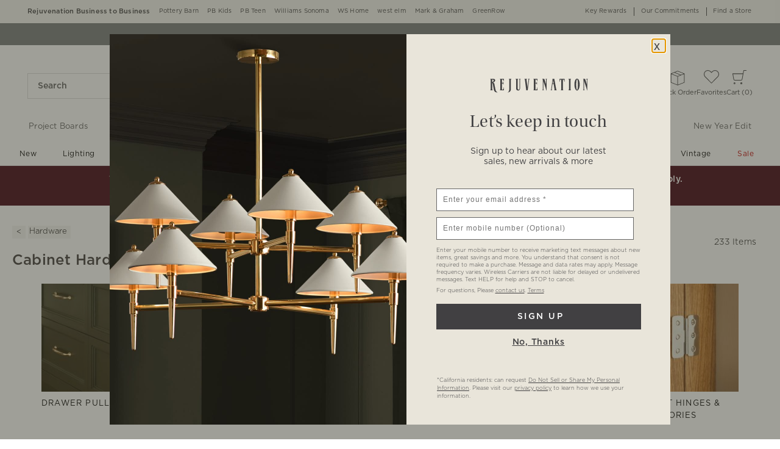

--- FILE ---
content_type: text/html;charset=UTF-8
request_url: https://www.rejuvenation.com/category/content/shop/hardware/all-cabinet-hardware/?type=inline
body_size: 1530
content:
            
{
    "ecmContent": [
                {
                    "content": "<div class=\"page-toolbars\"> \n<\/div>  \n<div id=\"imagerollover-716895593\" class=\"section imagerollover  \"> \n <a href=\"https://www.rejuvenation.com/shop/sale/sale-hardware/?cm_re=inlinecontent-_-default-_-longweekendsale\" target=\"_self\"> <img alt=\"The Long Weekend Sale: Up to 60% off, plus free shipping on lighting. Shop Now\" class=\"  \" title=\"The Long Weekend Sale: Up to 60% off, plus free shipping on lighting. Shop Now\" src=\"https://assets.rjimgs.com/rjimgs/rk/images/dp/ecm/202603/1953/001/001.jpg\" /> <\/a> \n<\/div>",
                    "ecmContent": true,
                    "title": "1X1",
                    "metadata": {
                        "deviceTypes": [
                                    "MOBILE",
                                    "DESKTOP"
                        ],
                        "ecomContentLocations": [
                                    {
                                        "contentLocation": "shopInline/shop/hardware/all-cabinet-hardware",
                                        "pagePosition": 6,
                                        "columnSpan": 1
                                    }
                        ]
                    }
                },
                {
                    "content": "<div class=\"page-toolbars\"> \n<\/div>  \n<div id=\"imagerollover-888221894\" class=\"section imagerollover  \"> \n <a href=\"https://www.rejuvenation.com/products/massey-cabinet-collection/\" target=\"_self\"> <img class=\"  \" src=\"https://assets.rjimgs.com/rjimgs/rk/images/dp/ecm/202526/0611/001/001.jpg\" /> <\/a> \n<\/div>",
                    "ecmContent": true,
                    "title": "1X1 - Massey Hardware Collection",
                    "metadata": {
                        "deviceTypes": [
                                    "MOBILE",
                                    "DESKTOP"
                        ],
                        "ecomContentLocations": [
                                    {
                                        "contentLocation": "shopInline/shop/hardware/all-cabinet-hardware",
                                        "pagePosition": 10,
                                        "columnSpan": 1
                                    }
                        ]
                    }
                },
                {
                    "content": "<div class=\"page-toolbars\"> \n<\/div>  \n<div id=\"imagerollover796894907\" class=\"section imagerollover  \"> \n <a href=\"https://www.rejuvenation.com/products/ansel-cabinet-collection/\" target=\"_self\"> <img class=\"  \" src=\"https://assets.rjimgs.com/rjimgs/rk/images/dp/ecm/202526/0638/001/004.jpg\" /> <\/a> \n<\/div>",
                    "ecmContent": true,
                    "title": "1X1 - Ansel Hardware Collection",
                    "metadata": {
                        "deviceTypes": [
                                    "MOBILE",
                                    "DESKTOP"
                        ],
                        "ecomContentLocations": [
                                    {
                                        "contentLocation": "shopInline/shop/hardware/all-cabinet-hardware",
                                        "pagePosition": 18,
                                        "columnSpan": 1
                                    }
                        ]
                    }
                },
                {
                    "content": "<div class=\"page-toolbars\"> \n<\/div>  \n<div id=\"imagerollover121316397\" class=\"section imagerollover  \"> \n <a href=\"https://www.rejuvenation.com/products/howell-cabinet-collection/\" target=\"_self\"> <img class=\"  \" src=\"https://assets.rjimgs.com/rjimgs/rk/images/dp/ecm/202526/0638/001/001.jpg\" /> <\/a> \n<\/div>",
                    "ecmContent": true,
                    "title": "1X1 - Howell Hardware Collection",
                    "metadata": {
                        "deviceTypes": [
                                    "MOBILE",
                                    "DESKTOP"
                        ],
                        "ecomContentLocations": [
                                    {
                                        "contentLocation": "shopInline/shop/hardware/all-cabinet-hardware",
                                        "pagePosition": 22,
                                        "columnSpan": 1
                                    }
                        ]
                    }
                },
                {
                    "content": "<div class=\"page-toolbars\"> \n<\/div>  \n<div id=\"imagerollover-610034270\" class=\"section imagerollover  \"> \n <a href=\"https://www.rejuvenation.com/pages/kitchen-project-guide/hardware/#hardware\" target=\"_self\"> <img class=\"  \" src=\"https://assets.rjimgs.com/rjimgs/rk/images/dp/ecm/202526/0638/001/006.jpg\" /> <\/a> \n<\/div>",
                    "ecmContent": true,
                    "title": "1X1 - Kitchen Project Guide Cabinet Hardware",
                    "metadata": {
                        "deviceTypes": [
                                    "MOBILE",
                                    "DESKTOP"
                        ],
                        "ecomContentLocations": [
                                    {
                                        "contentLocation": "shopInline/shop/hardware/all-cabinet-hardware",
                                        "pagePosition": 27,
                                        "columnSpan": 1
                                    }
                        ]
                    }
                },
                {
                    "content": "<div class=\"page-toolbars\"> \n<\/div>  \n<div id=\"imagerollover-892221986\" class=\"section imagerollover  \"> \n <a href=\"https://www.rejuvenation.com/products/rejuvenation-finish-sample-chip/\" target=\"_self\"> <img class=\"  \" src=\"https://assets.rjimgs.com/rjimgs/rk/images/dp/ecm/202526/0638/001/002.jpg\" /> <\/a> \n<\/div>",
                    "ecmContent": true,
                    "title": "1X1 - Metal Finish Samples Hardware",
                    "metadata": {
                        "deviceTypes": [
                                    "MOBILE",
                                    "DESKTOP"
                        ],
                        "ecomContentLocations": [
                                    {
                                        "contentLocation": "shopInline/shop/hardware/all-cabinet-hardware",
                                        "pagePosition": 31,
                                        "columnSpan": 1
                                    }
                        ]
                    }
                }
    ]
}



--- FILE ---
content_type: application/javascript; charset=UTF-8
request_url: https://www.rejuvenation.com/.static/202542/65516988/dist/header/header-lazy-components.516e0042.js
body_size: 16600
content:
"use strict";(self.webpackChunkecom_app_global=self.webpackChunkecom_app_global||[]).push([[444],{1201:(e,t,n)=>{t.X=function(e,t,n,k,V,w){var R=(0,o.resolveComponent)("SVGIcon"),N=(0,o.resolveComponent)("RecommendationWrapper");return(0,o.openBlock)(),(0,o.createElementBlock)("div",{"data-style":"visual-type-ahead",class:(0,o.normalizeClass)(["visual-type-ahead type-ahead-search-results",{hide:e.hide,show:!e.hide,"top-search-vta":V.isTopSearchVtaEnabled}])},[t[5]||(t[5]=(0,o.createElementVNode)("div",{class:"c-horizontal-line"},null,-1)),V.isTopSearchVtaEnabled&&w.showQuerySearchesTitle?((0,o.openBlock)(),(0,o.createElementBlock)("div",{key:0,class:(0,o.normalizeClass)(["design-platform",{HOM:V.hideTitleOnMobile}])},[(0,o.createElementVNode)("div",i,[(0,o.createElementVNode)("span",null,(0,o.toDisplayString)(w.showRecentSearchesTitle?e.recentSearchesTitle:e.searchSuggestionsTitle),1),w.showClearRecentSearches&&e.showingRecentSearches?((0,o.openBlock)(),(0,o.createElementBlock)("a",{key:0,href:"javascript:void(0)","aria-label":"Clear Recent Searches",class:"HOD clear-recent-searches font-regular tracking-wider",onClick:t[0]||(t[0]=(0,o.withModifiers)((function(t){return e.clearRecentSearchesFromLocalStorage()}),["stop"]))}," Clear ")):(0,o.createCommentVNode)("",!0)])],2)):(0,o.createCommentVNode)("",!0),(0,o.createElementVNode)("ul",{id:"typeAhead",class:(0,o.normalizeClass)(["type-ahead",e.showingRecentSearches?"recent-searches":"search-suggestions"])},[w.isSearchSuggestionsEmpty?((0,o.openBlock)(),(0,o.createElementBlock)("li",a,[(0,o.createElementVNode)("a",{rel:"nofollow",href:e.searchResultsUrl(n.query),onClick:t[1]||(t[1]=function(t){return e.onRawInputHandler(n.query,t)})},[(0,o.createElementVNode)("span",{"data-keyword":n.query,class:"queryKeyword query-keyword"},(0,o.toDisplayString)(n.query),9,l)],8,r)])):(0,o.createCommentVNode)("",!0),((0,o.openBlock)(!0),(0,o.createElementBlock)(o.Fragment,null,(0,o.renderList)(e.suggestions,(function(t,n){return(0,o.openBlock)(),(0,o.createElementBlock)("li",{key:t.q+"-suggestion",class:(0,o.normalizeClass)({"active-suggestion":n===e.currentSuggestion})},[(0,o.createElementVNode)("a",{rel:"nofollow",href:e.searchResultsUrl(t.dq),innerHTML:e.renderQueryKeyword(t.dq),onClick:function(n){return e.onSearchSuggestionHandler(t.dq,n)}},null,8,s)],2)})),128)),w.showClearRecentSearches&&e.showingRecentSearches?((0,o.openBlock)(),(0,o.createElementBlock)("li",c,[(0,o.createElementVNode)("a",{href:"javascript:void(0)","aria-label":V.clearRecentSearchesTitle,onClick:t[2]||(t[2]=(0,o.withModifiers)((function(t){return e.clearRecentSearchesFromLocalStorage()}),["stop"]))},(0,o.toDisplayString)(V.clearRecentSearchesTitle),9,d)])):(0,o.createCommentVNode)("",!0)],2),(0,o.createElementVNode)("span",u,(0,o.toDisplayString)(e.productsSubset&&e.productsSubset.length?(w.showRecentSearchesTitle?e.recentSearchesTitle:e.searchSuggestionsTitle)+" Available":""),1),e.productsSubset&&e.productsSubset.length?((0,o.openBlock)(),(0,o.createElementBlock)("div",{key:1,id:"vtaScrollerContainer",class:(0,o.normalizeClass)(["HOM",{"design-platform":V.isTopSearchVtaEnabled}])},[(0,o.createElementVNode)("div",{class:(0,o.normalizeClass)(["top-products-title",{"heading-label border-b border-shade-medium":V.isTopSearchVtaEnabled}])},(0,o.toDisplayString)(e.topProductsTitle),3),(0,o.createElementVNode)("div",h,[(0,o.createElementVNode)("ul",p,[((0,o.openBlock)(!0),(0,o.createElementBlock)(o.Fragment,null,(0,o.renderList)(e.productsSubset,(function(t){return(0,o.openBlock)(),(0,o.createElementBlock)("li",{key:t.pid+"-scroller",class:"vta-scroller-product-cell"},[(0,o.createElementVNode)("div",m,[(0,o.createElementVNode)("a",{href:t.url,onClick:function(n){return e.submitSearchAnalytics(t.title,n)}},[(0,o.createElementVNode)("img",{src:e.setThumbImage(t),class:"product-thumb",alt:t.title},null,8,g)],8,v)]),(0,o.createElementVNode)("div",f,[(0,o.createElementVNode)("a",{class:"product-name",href:t.url,innerHTML:t.title,onClick:function(n){return e.submitSearchAnalytics(t.title,n)}},null,8,y)])])})),128))]),e.showScroller?((0,o.openBlock)(),(0,o.createElementBlock)(o.Fragment,{key:0},[(0,o.createElementVNode)("div",{class:(0,o.normalizeClass)(["btn-prev",e.canGoBackInScroller?"":"hide"]),onClick:t[3]||(t[3]=function(){return e.prevHandler&&e.prevHandler.apply(e,arguments)})},[(0,o.createVNode)(R,{icon:"vta-prev"})],2),(0,o.createElementVNode)("div",{class:(0,o.normalizeClass)(["btn-next",e.canGoNextInScroller?"":"hide"]),onClick:t[4]||(t[4]=function(){return e.nextHandler&&e.nextHandler.apply(e,arguments)})},[(0,o.createVNode)(R,{icon:"vta-next"})],2)],64)):(0,o.createCommentVNode)("",!0)])],2)):(0,o.createCommentVNode)("",!0),(w.showRvi||w.showMobileRvi)&&e.showingRecentSearches?((0,o.openBlock)(),(0,o.createElementBlock)("div",C,[V.isRviPlacementsFetched?((0,o.openBlock)(),(0,o.createElementBlock)("div",b,[(0,o.createElementVNode)("div",S,(0,o.toDisplayString)(V.rviTitle),1),(0,o.createElementVNode)("span",E,(0,o.toDisplayString)(w.showRvi&&e.showingRecentSearches?V.rviTitle+"Available":""),1)])):(0,o.createCommentVNode)("",!0),(0,o.createVNode)(N,{repoName:"global",onPlacementsFetched:w.placementsFetched,applicationUri:e.applicationUri,concept:e.concept,currencyData:e.currencyData,isMobileView:e.isMobile,marketCode:e.getMarketCode,pageTypeName:V.pageType,promoVizConfig:e.promoVizConfig,pricing:e.getPricingConfig,seedList:e.seedList,productCarousel:e.productCarousel,recommendationConfig:w.recommendationConfig,showSeeMoreLink:V.showSeeMoreLink,showSeedProduct:V.showSeedProduct,gridColumnCount:V.rviItemsPerRow,"data-test-id":"recommendation-wrapper"},null,8,["onPlacementsFetched","applicationUri","concept","currencyData","isMobileView","marketCode","pageTypeName","promoVizConfig","pricing","seedList","productCarousel","recommendationConfig","showSeeMoreLink","showSeedProduct","gridColumnCount"])],512)):(0,o.createCommentVNode)("",!0)],2)};var o=n(75526),i={class:"search-suggestions-title heading-label border-b border-shade-medium flex justify-between"},a={key:0},r=["href"],l=["data-keyword"],s=["href","innerHTML","onClick"],c={key:1,class:"HOM clear-recent-searches"},d=["aria-label"],u={class:"sr-only",role:"alert"},h={id:"vtaScroller",class:"vta-scroller"},p={id:"vtaScrollerProducts",class:"vta-scroller-list"},m={class:"vta-scroller-product-thumb"},v=["href","onClick"],g=["src","alt"],f={class:"vta-scroller-product-info"},y=["href","innerHTML","onClick"],C={key:2,class:"vta-recently-viewed-items design-platform","data-test-id":"vta-recently-viewed-items",ref:"vta-rvi-recommendation-wrapper"},b={key:0,class:"design-platform"},S={class:"vta-rvi-title search-suggestions-title heading-label border-b border-shade-medium"},E={class:"sr-only",role:"alert"}},5555:(e,t,n)=>{var o=n(24994).default;Object.defineProperty(t,"B",{value:!0}),t.A=void 0;var i=o(n(89379));n(26099),n(47764),n(62953);var a=o(n(36709)),r=o(n(93877)),l=n(95005),s=o(n(98199)),c=n(95190),d=n(51811),u=n(2613),h=n(75526);t.A={name:"recommendations-flyout",components:{Drawer:a.default,RecommendationWrapper:(0,h.defineAsyncComponent)((function(){return Promise.resolve().then(n.t.bind(n,5751,23)).then((function(e){return e.default}))}))},mixins:[s.default],data:function(){var e,t,n,o,i=(0,l.getConfigById)("viewMoreRecommendations",this)||d.FLYOUT_CONFIG,a=(0,l.getConfigById)("recommendation",this)||d.RECOMMENDATIONS_CONFIG,r=(0,l.getConfigById)("pricing",this)||d.PRICING_CONFIG,s=(0,l.getConfigById)("productCarousel",this)||d.PRODUCT_CAROUSAL_CONFIG,c=(0,l.getConfigById)("promotionVisibility",this)||d.PROMOVIZ_CONFIG,u=(null===(e=this.$store)||void 0===e||null===(e=e.state)||void 0===e||null===(e=e.header)||void 0===e?void 0:e.currencyData)||{};return{showDrawer:!1,flyoutConfig:i,recommendationsConfig:a,recommendationFavoriteFlyoutConfig:null!==(t=null==a||null===(n=a.wsiRecs)||void 0===n?void 0:n.flyout)&&void 0!==t?t:{},pricing:r,productCarousel:s,promoVizConfig:c,currencyData:u,sitsInlineWith:this.isResponsive?"#header-search-form":"#nav-main",fixedHeader:i.fixedHeader||"#sub-brand-bar",isResponsive:!1,recommendationProduct:"",analyticsParam:"",concept:null===(o=this.$store)||void 0===o||null===(o=o.state)||void 0===o||null===(o=o.header)||void 0===o?void 0:o.concept,pageTypeName:"",getPricing:{},getFlyoutRecommendations:{},recommendationFavoriteItem:{},seedProduct:{}}},methods:(0,i.default)((0,i.default)({},(0,c.mapActions)(["currencyDataFetch","setFavoritedRecommendationItem","setMyStoreIsFlyoutOpen"])),{},{addFavoriteAnalyticsEvent:function(e){(0,u.addEvent)(e)},toggleDrawer:function(){this.showDrawer=!this.showDrawer,r.default.$emit("enableRVIPopout")},goBack:function(){r.default.$emit("toggleRecentlyViewedDrawer"),this.showDrawer=!this.showDrawer},fetchCurrencyData:function(e,t){this.currencyDataFetch({selectedCountry:e,selectedCurrency:t})},updateFavoritedRecommendationItem:function(e){this.setFavoritedRecommendationItem(e)}}),mounted:function(){var e=this;r.default.$on("mediumBreakPoint",(function(){e.isResponsive=!0})),r.default.$on("largeBreakPoint",(function(){e.isResponsive=!1})),WSI.state.onChange("currencyUpdate",(function(t){e.fetchCurrencyData(t.selectedCountry,t.selectedCurrency)})),r.default.$on("LoadFlyoutRecommendations",(function(t){e.setMyStoreIsFlyoutOpen(!1),e.recommendationProduct=t.product,e.analyticsParam=t.analyticsParam,e.seedProduct=t.seedProduct,e.pageTypeName=t.pageType,e.showDrawer=!e.showDrawer}))},computed:{isMobile:function(){var e;return"1"===(null===(e=this.$store)||void 0===e||null===(e=e.state)||void 0===e||null===(e=e.header)||void 0===e||null===(e=e.activeProperties)||void 0===e?void 0:e.isMobile)||this.windowWidth<d.MIN_DESKTOP_WIDTH},marketCode:function(){var e,t=null===(e=this.$store)||void 0===e||null===(e=e.state)||void 0===e||null===(e=e.header)||void 0===e?void 0:e.market;return"US"===t&&(t=d.US_MARKET_CODE),t||d.US_MARKET_CODE},getRecommendationConfiguration:function(){var e,t,n,o="",i=this.handleSeeMoreLink;o=i.maskUrlEnabled&&i.maskUrl?i.maskUrl:null===(e=this.recommendationsConfig)||void 0===e||null===(e=e.wsiRecs)||void 0===e?void 0:e.recsHostUrl;var a=this.recommendationsConfig,r=a.isRecsEnabled,l=a.recommendationSource,s=a.variant,c=void 0===s?d.RECOMMENDATION_VARIANT:s,u=(null===(t=this.recommendationsConfig)||void 0===t||null===(t=t.wsiRecs)||void 0===t?void 0:t.favorite)||{},h=(null===(n=this.flyoutConfig)||void 0===n||null===(n=n.inlineRecommendations)||void 0===n?void 0:n.breakpoints)||d.INLINE_RECOMMENDATIONS_BREAKPOINTS;return this.getFlyoutRecommendations={isRecsEnabled:r,recommendationSource:l,wsiRecs:{breakpoints:h,favorite:u},variant:c},this.getFlyoutRecommendations.wsiRecs.recsHostUrl=o,this.getFlyoutRecommendations||{}},getPricingConfig:function(){var e=this.pricing,t=e.mdmLabels,n=e.defaultLabels,o=e.showPriceTypeBetweenPriceRanges,i=void 0===o?d.PRICE_TYPE_BW_RANGE:o,a=this.pricing,r=a.showDiscountPercentage,l=a.showMdmPriceLabels;return this.getPricing={mdmLabels:t,defaultLabels:n,showDiscountPercentage:r,showMdmPriceLabels:l,showPriceTypeBetweenPriceRanges:i},this.getPricing||{}},getProductCarousel:function(){return this.productCarousel||{}},getPromoVizConfig:function(){return this.promoVizConfig||{}}}}},7758:(e,t,n)=>{var o=n(24994).default;Object.defineProperty(t,"__esModule",{value:!0}),t.getCountryDialogData=void 0,n(26099);var i=o(n(90675)),a=o(n(10467)),r=o(n(90788)),l=n(51811),s=n(4915),c=n(68364),d=n(11836);t.getCountryDialogData=function(){var e=(0,a.default)((0,i.default)().mark((function e(){var t;return(0,i.default)().wrap((function(e){for(;;)switch(e.prev=e.next){case 0:return e.prev=0,e.next=3,r.default.get((0,d.countryDetailsEndpoint)(),{timeout:c.GENERIC_SERVICE_TIME_OUT});case 3:return t=e.sent,e.abrupt("return",t);case 7:return e.prev=7,e.t0=e.catch(0),s.logger.error(l.REPONAME,"setCountry.js","getCountryDialogData",e.t0),e.abrupt("return",Promise.reject(e.t0));case 11:case"end":return e.stop()}}),e,null,[[0,7]])})));return function(){return e.apply(this,arguments)}}()},10378:(e,t,n)=>{var o=n(24994).default;Object.defineProperty(t,"B",{value:!0}),t.A=void 0;var i=o(n(2733)),a=o(n(93877)),r=o(n(58739)),l=o(n(31899)),s=n(11836),c=n(95005),d=n(7758),u=n(4915),h=n(51811);t.A={name:"ShippingCountry",components:{Modal:r.default,ShippingCountrySelection:l.default},data:function(){return{countryCode:"",innerContent:"",isModalOpen:!1,countryDetailsEndpoint:(0,s.countryDetailsEndpoint)()}},methods:{fetchCountryDialogData:function(){var e=this;if(!this.innerContent)try{(0,d.getCountryDialogData)((0,s.countryDetailsEndpoint)()).then((function(t){e.innerContent=t.data,a.default.$emit("initialOpenShippingModal")}))}catch(e){u.logger.error(h.REPONAME,"ShippingCountry.js","fetchCountryDialogData",e)}},openShippingModal:function(){this.toggleModal(),this.fetchCountryDialogData()},setCountryCode:function(){var e=(0,c.getConfigById)("cookies",this),t=i.default.get(e.international);t||(t=h.DEFAULT_INTERNATIONAL_COOKIE_VALUE,i.default.set(e.international,t),i.default.remove(e.internationalCountryName)),this.countryCode=t.split("-")[0]},toggleModal:function(){var e;this.isModalOpen=!this.isModalOpen,null===(e=this.$refs.shipToLinkRef)||void 0===e||e.focus()},updateCountryCode:function(e){this.countryCode=e}},created:function(){this.setCountryCode()}}},12981:(e,t,n)=>{var o=n(24994).default;Object.defineProperty(t,"B",{value:!0}),t.A=void 0;var i=o(n(89379));n(62010),n(26099),n(47764),n(43359),n(62953);var a=n(95190),r=o(n(93956)),l=o(n(98199)),s=o(n(59433)),c=o(n(10897)),d=o(n(93877)),u=n(51811),h=n(75526),p=(0,h.defineAsyncComponent)((function(){return Promise.resolve().then(n.bind(n,2132))}));t.A={name:"VisualTypeAhead",mixins:[r.default,s.default,c.default,l.default],components:{SVGIcon:p,RecommendationWrapper:(0,h.defineAsyncComponent)((function(){return Promise.resolve().then(n.t.bind(n,5751,23)).then((function(e){return e.default}))}))},data:function(){var e,t,n,o,i,a,r,l,s,c,d,h,p=null!==(e=null===(t=this.$store)||void 0===t||null===(t=t.state)||void 0===t||null===(t=t.header)||void 0===t?void 0:t.activeTests)&&void 0!==e?e:{},m=this.$store.state.header.config.vta,v=m.topSearchVta,g=void 0===v?{}:v,f=(null==g?void 0:g.abTestConfig)||{},y=(null==g?void 0:g.isEnabled)&&(!(null!=f&&f.isEnabled)||(null===(n=p[null==f?void 0:f.name])||void 0===n?void 0:n.variation)===(null==f?void 0:f.activeVariant)),C=y?(null==g||null===(o=g.searchSuggestions)||void 0===o?void 0:o.maxVisible)||5:this.isMobile?null==m?void 0:m.maxSuggestionsMobile:null==m?void 0:m.maxSuggestionsVisible,b=(null==g||null===(i=g.rvi)||void 0===i?void 0:i.pageType)||u.DEFAULT_PAGE_TYPE_VTA_RVI,S=(null==g||null===(a=g.rvi)||void 0===a?void 0:a.showSeeMoreLink)||!1,E=(null==g||null===(r=g.rvi)||void 0===r?void 0:r.maxVisible)||u.RVI_MAX_VISIBLE,k=(null==g||null===(l=g.rvi)||void 0===l?void 0:l.itemsPerRow)||u.RVI_ITEMS_PER_ROW,V=null==g||null===(s=g.rvi)||void 0===s?void 0:s.title,w=null==g||null===(c=g.clearRecentSearches)||void 0===c?void 0:c.title;return{maxProductsVisible:y?(null==g||null===(d=g.productSuggestions)||void 0===d?void 0:d.maxVisible)||6:null!==(h=null==m?void 0:m.maxProductsVisible)&&void 0!==h?h:3,maxSuggestionsVisible:null!=C?C:3,isTopSearchVtaEnabled:y,topSearchVta:g,pageType:b,isRviEnabled:!1,isMobileRviEnabled:!1,showSeedProduct:!1,isRviPlacementsFetched:!1,rviMaxVisible:E,rviItemsPerRow:k,rviTitle:V,clearRecentSearchesTitle:w,hideTitleOnMobile:!(null!=g&&g.recentSearches||null!=g&&g.popularSearches),showSeeMoreLink:S,addEvent:function(){}}},computed:(0,i.default)((0,i.default)({},(0,a.mapGetters)(["getMarketCode"])),{},{showClearRecentSearches:function(){var e,t,n;return this.isRecentSearchesEnabled&&(null===(e=this.query)||void 0===e?void 0:e.trimStart().length)<u.MIN_QUERY_INPUT_LIMIT&&(null===(t=this.recentSearches)||void 0===t?void 0:t.length)&&(null===(n=this.topSearchVta)||void 0===n||null===(n=n.clearRecentSearches)||void 0===n?void 0:n.isEnabled)},showQuerySearchesTitle:function(){var e;return(null===(e=this.query)||void 0===e?void 0:e.trimStart().length)>=u.MIN_QUERY_INPUT_LIMIT||this.showingRecentSearches&&this.recentSearchesTitle},showRecentSearchesTitle:function(){var e;return this.showingRecentSearches&&(!this.query||(null===(e=this.query)||void 0===e?void 0:e.trimStart().length)<u.MIN_QUERY_INPUT_LIMIT)},isSearchSuggestionsEmpty:function(){var e,t;return!(null!==(e=this.suggestions)&&void 0!==e&&e.length)&&(null===(t=this.query)||void 0===t?void 0:t.trimStart().length)>=u.MIN_QUERY_INPUT_LIMIT},showRvi:function(){var e;return this.isRviEnabled&&!this.isMobile&&this.recentlyViewedHasLength&&(null===(e=this.query)||void 0===e?void 0:e.trimStart().length)<u.MIN_QUERY_INPUT_LIMIT},showMobileRvi:function(){return this.isMobileRviEnabled&&this.isMobile&&this.recentlyViewedHasLength},recommendationConfig:function(){var e,t,n,o=this.getRecommendationConfiguration;return o.showProductName=(null===(e=this.topSearchVta)||void 0===e||null===(e=e.rvi)||void 0===e?void 0:e.showProductName)||!1,o.wsiRecs.favorite.isEnabled=(null===(t=this.topSearchVta)||void 0===t||null===(t=t.rvi)||void 0===t?void 0:t.isFavoriteEnabled)||!1,o.showProductPricing=(null===(n=this.topSearchVta)||void 0===n||null===(n=n.rvi)||void 0===n?void 0:n.showProductPricing)||!1,o.showRecsGridTitle=!1,o.wsiRecs.shouldSuppressSeedList=!0,o}}),methods:{placementsFetched:function(e){this.isRviPlacementsFetched=null==e?void 0:e.state}},props:{query:{type:String,default:""}},mounted:function(){var e,t,n,o,i,a,r,l=this,s=null!==(e=null===(t=this.$store)||void 0===t||null===(t=t.state)||void 0===t||null===(t=t.header)||void 0===t?void 0:t.activeTests)&&void 0!==e?e:{},c=null===(n=this.topSearchVta)||void 0===n?void 0:n.rvi,u=(null==c?void 0:c.abTestConfig)||{},h=(null==c||null===(o=c.mobile)||void 0===o?void 0:o.abTestConfig)||{};this.isRviEnabled=(null==c?void 0:c.enabled)&&(!(null!=u&&u.isEnabled)||(null===(i=s[null==u?void 0:u.name])||void 0===i?void 0:i.variation)===(null==u?void 0:u.activeVariant)),this.isMobileRviEnabled=(null==c||null===(a=c.mobile)||void 0===a?void 0:a.enabled)&&(!(null!=h&&h.isEnabled)||(null===(r=s[null==h?void 0:h.name])||void 0===r?void 0:r.variation)===(null==h?void 0:h.activeVariant)),d.default.$on("clearSearchResults",(function(){l.clearSearchResults(!0)}))}}},14402:(e,t,n)=>{var o=n(24994).default;Object.defineProperty(t,"B",{value:!0}),t.A=void 0;var i=o(n(90675)),a=o(n(10467)),r=o(n(45458));n(18111),n(18237),n(26099),n(47764),n(62953);var l=o(n(58739)),s=o(n(31899)),c=o(n(31712)),d=n(95005),u=n(4915),h=o(n(73662)),p=n(61690),m=n(51811),v=o(n(93877)),g=(0,n(75526).defineAsyncComponent)((function(){return Promise.resolve().then(n.bind(n,2132))}));t.A={name:"list-aside",components:{FindAStorePopOut:h.default,Modal:l.default,ShippingCountrySelection:s.default,ShippingCountry:c.default,SVGIcon:g},created:function(){var e=this.getConfig();this.aside_link_list=(0,r.default)(e.links)},mounted:function(){var e=this;return(0,a.default)((0,i.default)().mark((function t(){return(0,i.default)().wrap((function(t){for(;;)switch(t.prev=t.next){case 0:if(!e.aside_link_list.reduce((function(e,t){return e||t.showCount}),!1)){t.next=7;break}return t.next=4,(0,p.getFavoritesCount)();case 4:e.favoriteCount=t.sent,t.next=8;break;case 7:e.favoriteCount=0;case 8:WSI.state.onChange("updateFlyoutCount",e.onUpdateFlyoutCount);case 9:case"end":return t.stop()}}),t)})))()},beforeUnmount:function(){WSI.state.remove("updateFlyoutCount",this.onUpdateFlyoutCount)},updated:function(){v.default.$emit("setFavoriteCount",this.favoriteCount)},data:function(){var e=(0,d.getConfigById)("i18n",this)||{},t=e.hasShippingCountryInFooter,n=void 0!==t&&t,o=e.shippingCountryEnabled;return{hasShippingCountryInFooter:n,shippingCountryEnabled:void 0!==o&&o,favoriteCount:0}},methods:{getConfig:function(){var e=(0,d.getConfigById)("asideLinks",this);return e?{links:e.asideLinkList||[]}:(u.logger.warn(m.REPONAME,"ListAside.vue","getConfig","Parsing error in asideLinks config"),{links:[]})},onUpdateFlyoutCount:function(e){this.favoriteCount=e},updateKeyRewardsLink:function(e){return(0,d.getKeyRewardsLink)(e)}}}},23838:(e,t,n)=>{t.X=function(e,t,n,d,u,h){var p=(0,o.resolveComponent)("RecommendationWrapper");return(0,o.openBlock)(),(0,o.createElementBlock)("div",{"data-style":"recently-viewed-tab",class:(0,o.normalizeClass)(["recently-viewed-tab",{"loading-spinner":h.handleLoader}]),"data-test-id":"recently-viewed-tab"},[u.pznTriggeredCampaigns.isActive?((0,o.openBlock)(),(0,o.createElementBlock)("div",i,[(0,o.createElementVNode)("ul",null,[((0,o.openBlock)(!0),(0,o.createElementBlock)(o.Fragment,null,(0,o.renderList)(u.tabs,(function(e,t){return(0,o.openBlock)(),(0,o.createElementBlock)("li",{key:e.id,onClick:function(n){return h.setSelectedTab(t,e.id)},class:(0,o.normalizeClass)({"active-tab-header":u.selectedTab.index===t}),"data-test-id":"recently-viewed-tab-".concat(e.id)},[(0,o.createElementVNode)("h3",null,(0,o.toDisplayString)(e.title),1)],10,a)})),128))])])):(0,o.createCommentVNode)("",!0),u.isMobileView&&n.loadChildDataOnClick?((0,o.openBlock)(),(0,o.createElementBlock)("div",r,[u.selectedTab.index===e.RECENTLY_VIEWED_INDEX?((0,o.openBlock)(),(0,o.createElementBlock)("div",l,[(0,o.createVNode)(p,{onFavoriteAnalytics:h.addFavoriteAnalyticsEvent,onOnSeeMoreClickToRVIPopOut:h.openRecommendations,onPlacementsFetched:h.handleRviRecsLoader,onProductFavoriteTogglerOperationsRecommendation:h.updateFavoritedRecommendationItem,onSetFlyoutTitle:h.setFlyoutTitle,repoName:"global",applicationUri:u.applicationUri,concept:u.concept,currencyData:u.currencyData,fallbackPlacementMessage:h.getFallbackPlacementMessage,gridColumnCount:u.gridColumnCount,isMobileView:u.isMobileView,marketCode:e.getMarketCode,pageTypeName:h.getRVIPageId,pricing:h.getPricingConfigForRecs,productCarousel:h.getRVIProductCarousel,promoVizConfig:h.getPromoVizConfiguration,seedList:e.seedList,recommendationConfig:h.getRviFlyoutRecommendationConfig,rviList:[],showSeeMoreLink:h.showSeeMoreLink,showSeedProduct:u.showSeedProduct,isUiUserNameCookieEnabled:u.isUserNameCookieEnabled,"data-test-id":"recommendation-wrapper"},null,8,["onFavoriteAnalytics","onOnSeeMoreClickToRVIPopOut","onPlacementsFetched","onProductFavoriteTogglerOperationsRecommendation","onSetFlyoutTitle","applicationUri","concept","currencyData","fallbackPlacementMessage","gridColumnCount","isMobileView","marketCode","pageTypeName","pricing","productCarousel","promoVizConfig","seedList","recommendationConfig","showSeeMoreLink","showSeedProduct","isUiUserNameCookieEnabled"])])):((0,o.openBlock)(),(0,o.createElementBlock)("div",s,[(0,o.createVNode)(p,{onFavoriteAnalytics:h.addFavoriteAnalyticsEvent,onOnSeeMoreClickToRVIPopOut:h.openRecommendations,onPlacementsFetched:h.handleRviRecsLoader,onProductFavoriteTogglerOperationsRecommendation:h.updateFavoritedRecommendationItem,onSetFlyoutTitle:h.setFlyoutTitle,repoName:"global",applicationUri:u.applicationUri,concept:u.concept,currencyData:u.currencyData,fallbackPlacementMessage:h.getFallbackPlacementMessage,gridColumnCount:u.gridColumnCount,isMobileView:u.isMobileView,marketCode:e.getMarketCode,pageTypeName:h.getRVIPageId,pricing:h.getPricingConfigForRecs,productCarousel:h.getRVIProductCarousel,promoVizConfig:h.getPromoVizConfiguration,seedList:e.seedList,recommendationConfig:h.getRviFlyoutRecommendationConfig,rviList:[],showSeeMoreLink:h.showSeeMoreLink,showSeedProduct:u.showSeedProduct,isUiUserNameCookieEnabled:u.isUserNameCookieEnabled,"data-test-id":"recommendation-wrapper"},null,8,["onFavoriteAnalytics","onOnSeeMoreClickToRVIPopOut","onPlacementsFetched","onProductFavoriteTogglerOperationsRecommendation","onSetFlyoutTitle","applicationUri","concept","currencyData","fallbackPlacementMessage","gridColumnCount","isMobileView","marketCode","pageTypeName","pricing","productCarousel","promoVizConfig","seedList","recommendationConfig","showSeeMoreLink","showSeedProduct","isUiUserNameCookieEnabled"])])),(0,o.createElementVNode)("p",{class:"api-error-message",innerHTML:h.getApiErrorMessage},null,8,c)])):(0,o.createCommentVNode)("",!0)],2)};var o=n(75526),i={key:0,class:"tab-header flyout-tab-header"},a=["onClick","data-test-id"],r={key:1,class:"tab-content"},l={key:0},s={key:1,"data-test-id":"pznTriggeredCampaigns"},c=["innerHTML"]},27920:(e,t,n)=>{n.r(t),n.d(t,{__esModule:()=>i.B,default:()=>a});var o=n(56298),i=n(77233);const a=(0,n(66262).A)(i.A,[["render",o.X]])},31712:(e,t,n)=>{n.r(t),n.d(t,{__esModule:()=>i.B,default:()=>a});var o=n(74799),i=n(10378);const a=(0,n(66262).A)(i.A,[["render",o.X]])},31899:(e,t,n)=>{n.r(t),n.d(t,{__esModule:()=>i.B,default:()=>a});var o=n(59616),i=n(38854);const a=(0,n(66262).A)(i.A,[["render",o.X]])},36760:(e,t,n)=>{Object.defineProperty(t,"__esModule",{value:!0}),t.convertRVIProductToBloomreachFormat=void 0,n(28706),n(34782),n(62010),n(33110),n(87220),n(9868),n(79432);t.convertRVIProductToBloomreachFormat=function(e,t,n){var o=JSON.parse(JSON.stringify(e));if(o.pid=t,o.thumb_image="".concat(n).concat(e.imageUrl,"t.jpg"),o.title=e.name,o.priceType=e.priceType.charAt(0).toUpperCase()+e.priceType.slice(1).toLowerCase(),o.price=e.originalPrice,delete o.originalPrice,o.sale_price=e.currentPrice,delete o.currentPrice,e.priceRange){var i=e.priceRange.split(" - ");i[0]===Number.parseFloat(e.currentPrice).toFixed(2)?(o.price_range=[e.currentPrice,e.originalPrice],o.sale_price_range=i):o.price_range=i}else o.price_range=[e.originalPrice,e.originalPrice],o.sale_price_range=[e.currentPrice,e.currentPrice];return o.productLink="/products/".concat(o.pid,"/?").concat("cm_re=rvi-search-mobile"),o}},36872:(e,t,n)=>{n.r(t),n.d(t,{__esModule:()=>i.B,default:()=>a});var o=n(23838),i=n(88139);const a=(0,n(66262).A)(i.A,[["render",o.X]])},38532:(e,t,n)=>{t.X=function(e,t,n,y,C,b){var S=(0,o.resolveComponent)("SVGIcon"),E=(0,o.resolveComponent)("ShippingCountry");return(0,o.openBlock)(),(0,o.createElementBlock)("div",i,[(0,o.createElementVNode)("ul",a,[((0,o.openBlock)(!0),(0,o.createElementBlock)(o.Fragment,null,(0,o.renderList)(e.aside_link_list,(function(e,t){return(0,o.openBlock)(),(0,o.createElementBlock)("li",{key:t},[e.text.includes("Key Rewards")?((0,o.openBlock)(),(0,o.createElementBlock)("a",{key:0,class:"classes-nav-link",href:b.updateKeyRewardsLink(e)},[e.svgBefore?((0,o.openBlock)(),(0,o.createElementBlock)("span",l,[(0,o.createVNode)(S,{icon:e.svgBefore},null,8,["icon"])])):(0,o.createCommentVNode)("",!0),(0,o.createElementVNode)("span",s,(0,o.toDisplayString)(e.text),1),e.svgAfter?((0,o.openBlock)(),(0,o.createElementBlock)("span",c,[(0,o.createVNode)(S,{icon:e.svgAfter},null,8,["icon"])])):(0,o.createCommentVNode)("",!0),e.showCount&&C.favoriteCount>0?((0,o.openBlock)(),(0,o.createElementBlock)("span",d,"("+(0,o.toDisplayString)(C.favoriteCount)+")",1)):(0,o.createCommentVNode)("",!0)],8,r)):((0,o.openBlock)(),(0,o.createElementBlock)("a",{key:1,class:"classes-nav-link",href:e.link},[e.svgBefore?((0,o.openBlock)(),(0,o.createElementBlock)("span",h,[(0,o.createVNode)(S,{icon:e.svgBefore},null,8,["icon"])])):(0,o.createCommentVNode)("",!0),(0,o.createElementVNode)("span",p,(0,o.toDisplayString)(e.text),1),e.svgAfter?((0,o.openBlock)(),(0,o.createElementBlock)("span",m,[(0,o.createVNode)(S,{icon:e.svgAfter},null,8,["icon"])])):(0,o.createCommentVNode)("",!0),e.showCount&&C.favoriteCount>0?((0,o.openBlock)(),(0,o.createElementBlock)("span",v,"("+(0,o.toDisplayString)(C.favoriteCount)+")",1)):(0,o.createCommentVNode)("",!0)],8,u)),e.hoverComponent?((0,o.openBlock)(),(0,o.createElementBlock)("span",g,[((0,o.openBlock)(),(0,o.createBlock)(o.KeepAlive,null,[((0,o.openBlock)(),(0,o.createBlock)((0,o.resolveDynamicComponent)(e.hoverComponent)))],1024))])):(0,o.createCommentVNode)("",!0)])})),128)),C.shippingCountryEnabled&&!C.hasShippingCountryInFooter?((0,o.openBlock)(),(0,o.createElementBlock)("li",f,[(0,o.createVNode)(E)])):(0,o.createCommentVNode)("",!0)])])},n(74423),n(21699),n(50778);var o=n(75526),i={"data-style":"list-aside","data-component":"Global-header-ListAside"},a={class:"list-aside-nav"},r=["href"],l={key:0,class:"icon_svg_before"},s={class:"link_label"},c={key:1,class:"icon_svg_after"},d={key:2,class:"favorite-count"},u=["href"],h={key:0,class:"icon_svg_before"},p={class:"link_label"},m={key:1,class:"icon_svg_after"},v={key:2,class:"favorite-count"},g={key:2,class:"hoverOverlay",style:{}},f={key:0,class:"international"}},38854:(e,t,n)=>{var o=n(24994).default;Object.defineProperty(t,"B",{value:!0}),t.A=void 0;var i=o(n(90675)),a=o(n(10467)),r=o(n(45458));n(18111),n(7588),n(26099),n(27495),n(25440),n(79978),n(23500);var l=o(n(93877));t.A={name:"shipping_country_selector",props:{innerContent:{type:String,default:"Loading..."},shippingCountry:{type:String,default:""}},data:function(){return{selectedCountry:"",selectedCurrency:"",defaultCurrency:""}},watch:{defaultCurrency:function(){var e=this.$refs.country.querySelector("#currencyCode");e&&(e.value=this.defaultCurrency,this.selectedCurrency=this.defaultCurrency)}},methods:{close:function(){this.$emit("updateCountryCode",this.selectedCountry),this.$emit("close")}},updated:function(){var e=this;this.$refs.country.querySelectorAll(".country-flag-selector, .US, .AU, .CA, .KW, .SA, .GS, .KR, .GB, .AE, .PH").forEach((function(t){var n=t.parentElement;n.addEventListener("click",(function(){e.$refs.country.querySelector("#currencyCode").value=t.dataset.defaultcurrency,e.selectedCountry=t.dataset.countrycode,e.selectedCurrency=t.dataset.defaultcurrency}));var o=document.createElement("span");["flag","flag-".concat((t.dataset.countrycode||(0,r.default)(t.classList).pop()).toLowerCase())].forEach((function(e){o.classList.add(e)})),n.insertBefore(o,t)}));var t=this.$refs.country.querySelector("#intlSetCountryDialogSubmit");t&&t.addEventListener("click",(function(t){t.preventDefault(),WSI.state.change("currencyUpdate",{selectedCountry:e.selectedCountry||"US",selectedCurrency:e.selectedCurrency||"USD"}),e.shippingCountry!==e.selectedCountry&&WSI.state.change("shippingCountryChanged",{changedShippingCountry:e.selectedCountry}),e.close()})),this.$el.querySelectorAll(".middle-east ul li").forEach((function(e){var t,n=e.querySelector(".middle-east .country-flag-selector");null==n||n.setAttribute("id",n.innerText.replaceAll(" ","")),null===(t=e.querySelector("#shop-online a"))||void 0===t||t.setAttribute("aria-labelledby","".concat(n.innerText.replaceAll(" ","")," shop-online countryName"))}))},mounted:function(){var e=this;l.default.$on("initialOpenShippingModal",(0,a.default)((0,i.default)().mark((function t(){var n;return(0,i.default)().wrap((function(t){for(;;)switch(t.prev=t.next){case 0:if(!e.shippingCountry){t.next=5;break}return t.next=3,e.$nextTick();case 3:null!=(n=e.$refs.country.querySelector(".".concat(e.shippingCountry)))&&n.dataset.defaultcurrency&&(e.defaultCurrency=n.dataset.defaultcurrency);case 5:case"end":return t.stop()}}),t)}))))}}},41749:(e,t,n)=>{t.X=function(e,t,n,r,l,s){var c=(0,o.resolveComponent)("RecommendationWrapper"),d=(0,o.resolveComponent)("Drawer");return(0,o.openBlock)(),(0,o.createElementBlock)("div",i,[(0,o.createVNode)(d,{ref:"drawerComponent",showDrawer:l.showDrawer,customClass:"flyout",direction:"right",lockScreen:!0,sitsInlineWith:l.sitsInlineWith,fixedHeader:l.fixedHeader,isResponsive:l.isResponsive,onClose:s.toggleDrawer,class:(0,o.normalizeClass)({"mobile-flyout":l.isResponsive})},{header:(0,o.withCtx)((function(){return[(0,o.createElementVNode)("button",{class:"mobile-back-button",onClick:t[0]||(t[0]=function(){return s.goBack&&s.goBack.apply(s,arguments)})})]})),content:(0,o.withCtx)((function(){return[l.showDrawer?((0,o.openBlock)(),(0,o.createElementBlock)("div",a,[(0,o.createVNode)(c,{onFavoriteAnalytics:s.addFavoriteAnalyticsEvent,onProductFavoriteTogglerOperationsRecommendation:s.updateFavoritedRecommendationItem,applicationUri:"/",repoName:"global",isMobileView:s.isMobile,concept:l.concept,currencyData:l.currencyData,marketCode:s.marketCode,pageTypeName:l.pageTypeName,seedList:[l.recommendationProduct],recommendationConfig:s.getRecommendationConfiguration,pricing:s.getPricingConfig,productCarousel:s.getProductCarousel,promoVizConfig:s.getPromoVizConfig,seedProduct:l.seedProduct},null,8,["onFavoriteAnalytics","onProductFavoriteTogglerOperationsRecommendation","isMobileView","concept","currencyData","marketCode","pageTypeName","seedList","recommendationConfig","pricing","productCarousel","promoVizConfig","seedProduct"])])):(0,o.createCommentVNode)("",!0)]})),footer:(0,o.withCtx)((function(){return t[1]||(t[1]=[])})),_:1},8,["showDrawer","sitsInlineWith","fixedHeader","isResponsive","onClose","class"])])};var o=n(75526),i={"data-style":"recommendations-fly-out",class:"grid-recommendations-wrapper"},a={key:0,class:"flyout-content"}},51864:(e,t,n)=>{t.X=function(e,t,n,h,p,m){var v=(0,o.resolveComponent)("SVGIcon");return(0,o.openBlock)(),(0,o.createElementBlock)("div",i,[m.productsSubset&&m.productsSubset.length?((0,o.openBlock)(),(0,o.createElementBlock)("div",a,[(0,o.createElementVNode)("ul",r,[((0,o.openBlock)(!0),(0,o.createElementBlock)(o.Fragment,null,(0,o.renderList)(m.productsSubset,(function(e){return(0,o.openBlock)(),(0,o.createElementBlock)("li",{key:e.pid},[(0,o.createElementVNode)("div",l,[(0,o.createElementVNode)("a",{href:e.productLink},[(0,o.createElementVNode)("img",{src:e.thumb_image,class:"product-thumb"},null,8,c)],8,s)]),(0,o.createElementVNode)("div",d,[(0,o.createElementVNode)("a",{class:"product-name",href:e.productLink,innerHTML:e.title},null,8,u)])])})),128))]),p.showScroller?((0,o.openBlock)(),(0,o.createElementBlock)(o.Fragment,{key:0},[(0,o.createElementVNode)("div",{class:(0,o.normalizeClass)(["btn-prev",m.canGoBackInScroller?"":"hide"]),onClick:t[0]||(t[0]=function(){return m.prevHandler&&m.prevHandler.apply(m,arguments)})},[(0,o.createVNode)(v,{icon:"vta-prev"})],2),(0,o.createElementVNode)("div",{class:(0,o.normalizeClass)(["btn-next",m.canGoNextInScroller?"":"hide"]),onClick:t[1]||(t[1]=function(){return m.nextHandler&&m.nextHandler.apply(m,arguments)})},[(0,o.createVNode)(v,{icon:"vta-next"})],2)],64)):(0,o.createCommentVNode)("",!0)])):(0,o.createCommentVNode)("",!0)])};var o=n(75526),i={"data-style":"recently-viewed-type-ahead-scroller",class:"recently-viewed-tab-component"},a={key:0,class:"rvi-scroller"},r={class:"rvi-scroller-list"},l={class:"rvi-scroller-product-thumb"},s=["href"],c=["src"],d={class:"rvi-scroller-product-info"},u=["href","innerHTML"]},54163:(e,t,n)=>{Object.defineProperty(t,"B",{value:!0}),t.A=void 0,n(34782),n(26099),n(47764),n(62953);var o=(0,n(75526).defineAsyncComponent)((function(){return Promise.resolve().then(n.bind(n,2132))}));t.A={name:"RecentlyViewedTypeAheadScroller",data:function(){return{storedProducts:[],maxProductsVisible:2,scrollerIndex:0,showScroller:!0}},props:{products:{type:Array,default:function(){return[]}}},components:{SVGIcon:o},methods:{nextHandler:function(){this.canGoNextInScroller&&(this.scrollerIndex+=1)},prevHandler:function(){this.canGoBackInScroller&&(this.scrollerIndex-=1)},resetScrollerIndex:function(){this.scrollerIndex=0}},computed:{canGoBackInScroller:function(){return this.scrollerIndex>0},canGoNextInScroller:function(){return this.scrollerIndex+this.maxProductsVisible<this.products.length},productsSubset:function(){return this.products.slice(this.scrollerIndex,this.scrollerIndex+this.maxProductsVisible)}}}},56298:(e,t,n)=>{t.X=function(e,t,n,p,m,v){var g=(0,o.resolveComponent)("SVGIcon"),f=(0,o.resolveComponent)("recently-viewed-type-ahead-tabs"),y=(0,o.resolveComponent)("visual-type-ahead"),C=(0,o.resolveDirective)("click-outside");return(0,o.openBlock)(),(0,o.createElementBlock)(o.Fragment,null,[m.isSearchBarFeatureEnabled?((0,o.openBlock)(),(0,o.createElementBlock)("div",i)):(0,o.createCommentVNode)("",!0),(0,o.createElementVNode)("section",{"data-style":"search-bar",id:"header-search-form",class:"hide-on-mediumBreakPoint",style:(0,o.normalizeStyle)(v.searchBarDisplayStyle)},[(0,o.withDirectives)(((0,o.openBlock)(),(0,o.createElementBlock)("div",{"data-component":"Global-header-SearchBar",class:(0,o.normalizeClass)(["global-header-search",{"overlay-visible":m.isOverlayVisible}])},[t[10]||(t[10]=(0,o.createElementVNode)("div",{class:"HOM searchbar-bg-shade"},null,-1)),(0,o.createElementVNode)("div",{class:(0,o.normalizeClass)(m.isResponsive?"mobile-search":"")},[!m.isSearchBarFeatureEnabled||m.isArrowVisible?((0,o.openBlock)(),(0,o.createElementBlock)("div",{key:0,class:(0,o.normalizeClass)(["HOD",m.isSearchBarFeatureEnabled?"chevron-arrow-back-new":"chevron-arrow-back"])},[(0,o.createElementVNode)("a",{href:"javascript:void(0)","data-test-id":"back-arrow",onClick:t[0]||(t[0]=function(){return v.hideMobileSearch&&v.hideMobileSearch.apply(v,arguments)})},[(0,o.createVNode)(g,{icon:"chevron-arrow-back"})])],2)):(0,o.createCommentVNode)("",!0),(0,o.createElementVNode)("form",{id:"search-form",method:"GET",action:m.formAction,onSubmit:t[9]||(t[9]=(0,o.withModifiers)((function(t){return e.onSubmit(t,"searchbar")}),["prevent"]))},[(0,o.withDirectives)((0,o.createElementVNode)("input",{type:"search",id:"search-field",name:"words","aria-label":"Search",placeholder:v.placeHolderDisplayMessage,"onUpdate:modelValue":t[1]||(t[1]=function(e){return m.query=e}),autocorrect:"off",autocomplete:"off",ref:"searchField",onClick:t[2]||(t[2]=function(e){return v.onInputClick(e)}),onFocus:t[3]||(t[3]=function(){return e.toggleSearchOverlay&&e.toggleSearchOverlay.apply(e,arguments)}),onBlur:t[4]||(t[4]=function(){return e.toggleSearchOverlay&&e.toggleSearchOverlay.apply(e,arguments)}),onKeyup:[t[5]||(t[5]=function(){return e.onKeyupHandler&&e.onKeyupHandler.apply(e,arguments)}),t[8]||(t[8]=(0,o.withKeys)((function(){return e.hideSearchSuggestions&&e.hideSearchSuggestions.apply(e,arguments)}),["esc"]))],onKeydown:[t[6]||(t[6]=(0,o.withKeys)((function(t){return e.onKeydownHandler("up")}),["up"])),t[7]||(t[7]=(0,o.withKeys)((function(t){return e.onKeydownHandler("down")}),["down"]))],tabindex:n.tabIndexValue,class:(0,o.normalizeClass)([{"w-full":m.isSearchBarFeatureEnabled&&!m.isArrowVisible},m.isSearchBarFeatureEnabled?"mobile-search-placeholder":""])},null,42,r),[[o.vModelText,m.query]]),(0,o.createElementVNode)("button",{"aria-label":"search",type:"submit",tabindex:n.tabIndexValue,class:(0,o.normalizeClass)({"mobile-search-button":m.isSearchBarFeatureEnabled})},[(0,o.createElementVNode)("span",{innerHTML:m.defaultIcon},null,8,s)],10,l)],40,a)],2),m.rviEnabled?((0,o.openBlock)(),(0,o.createElementBlock)("div",c,[(0,o.createVNode)(f,{ref:m.rviTabsRef,query:m.query,isOverlayVisible:m.isOverlayVisible,isResponsive:m.isResponsive},null,8,["query","isOverlayVisible","isResponsive"]),(0,o.withDirectives)((0,o.createElementVNode)("div",d,null,512),[[o.vShow,m.isOverlayVisible&&m.isResponsive]])])):((0,o.openBlock)(),(0,o.createElementBlock)("div",u,[(0,o.createVNode)(y,{ref:m.vtaRef,query:m.query},null,8,["query"]),(0,o.withDirectives)((0,o.createElementVNode)("div",h,null,512),[[o.vShow,m.isOverlayVisible&&m.isResponsive]])]))],2)),[[C,v.onClickOutside]])],4)],64)};var o=n(75526),i={key:0,class:"design-platform none"},a=["action"],r=["placeholder","tabindex"],l=["tabindex"],s=["innerHTML"],c={key:0,class:"type-ahead-container"},d={class:"shader mobile-auto-suggest"},u={key:1,class:"type-ahead-container"},h={class:"shader mobile-auto-suggest"}},58489:(e,t,n)=>{n.r(t),n.d(t,{__esModule:()=>i.B,default:()=>a});var o=n(1201),i=n(12981);const a=(0,n(66262).A)(i.A,[["render",o.X]])},59616:(e,t,n)=>{t.X=function(e,t,n,r,l,s){return(0,o.openBlock)(),(0,o.createElementBlock)("div",i,[(0,o.createElementVNode)("div",{class:"ShippingSelectorContent",ref:"country",innerHTML:n.innerContent},null,8,a)])};var o=n(75526),i={"data-style":"shipping-country-selection",id:"shipping-country-selection",class:"overlayScroll"},a=["innerHTML"]},61220:(e,t,n)=>{t.X=function(e,t,n,E,k,V){return(0,o.openBlock)(),(0,o.createElementBlock)("div",i,[k.isModalOpen?((0,o.openBlock)(),(0,o.createElementBlock)("div",a,[(0,o.createElementVNode)("div",r,[(0,o.createElementVNode)("dialog",l,[(0,o.createElementVNode)("section",s,[(0,o.createElementVNode)("img",{class:"big-img-flag",src:k.bigFlagImage,alt:k.imageInfo},null,8,c),(0,o.createElementVNode)("h3",null,[(0,o.createElementVNode)("span",d,(0,o.toDisplayString)(k.supportingText)+" "+(0,o.toDisplayString)(k.countryName||n.countryCode),1)]),(0,o.createElementVNode)("div",u,[(0,o.createElementVNode)("span",null,(0,o.toDisplayString)(k.note),1)]),(0,o.createElementVNode)("div",h,[(0,o.createElementVNode)("img",{class:"small-img-flag",src:k.smallFlagImage,alt:k.imageInfo},null,8,p),(0,o.createElementVNode)("div",m,[(0,o.createElementVNode)("a",{href:k.url},(0,o.toDisplayString)(k.foreignSiteName),9,v)])]),(0,o.createElementVNode)("div",{"data-test-id":"dismiss-modal",class:"dismiss-overlay-text",onClick:t[0]||(t[0]=function(){return V.toggleModal&&V.toggleModal.apply(V,arguments)})},[(0,o.createElementVNode)("span",g,(0,o.toDisplayString)(k.dismissText),1)])])])])])):((0,o.openBlock)(),(0,o.createElementBlock)("div",f,[(0,o.withDirectives)((0,o.createElementVNode)("div",y,[(0,o.createElementVNode)("img",{class:"show-bar-small-flag",src:k.smallFlagImage,alt:k.imageInfo},null,8,C),(0,o.createElementVNode)("div",b,[(0,o.createElementVNode)("div",null,[(0,o.createElementVNode)("span",null,(0,o.toDisplayString)(k.supportingText)+" "+(0,o.toDisplayString)(k.countryName),1)]),(0,o.createElementVNode)("div",null,[(0,o.createElementVNode)("a",{href:k.url,class:"redirect-to-foreign"},(0,o.toDisplayString)(k.foreignSiteName),9,S)])]),(0,o.createElementVNode)("div",null,[(0,o.createElementVNode)("button",{"data-test-id":"close-button",type:"button",class:"btnClose ivr","aria-label":"close-global-modal",onClick:t[1]||(t[1]=function(){return V.close&&V.close.apply(V,arguments)})}," x ")])],512),[[o.vShow,!k.closeHeaderStrip]])]))])};var o=n(75526),i={"data-style":"international-visitor-redirect-overlay","data-component":"Global-header-IVR-Overlay"},a={key:0,"data-test-id":"modal-overlay",class:"shader ivr"},r={class:"modal-scroll"},l={open:"open",class:"modal_component ivr"},s={class:"ivr-main-container"},c=["src","alt"],d={"data-test-id":"heading"},u={class:"note-suggestion"},h={class:"redirect-to-foreign"},p=["src","alt"],m={class:"site-name"},v=["href"],g={"data-test-id":"dismiss-text"},f={key:1,"data-test-id":"show-top-bar"},y={class:"hide-site-link-contents"},C=["src","alt"],b={class:"site-link-suggestion"},S=["href"]},64651:(e,t,n)=>{n.r(t),n.d(t,{__esModule:()=>i.B,default:()=>a});var o=n(61220),i=n(83536);const a=(0,n(66262).A)(i.A,[["render",o.X]])},66121:(e,t,n)=>{n.r(t),n.d(t,{__esModule:()=>i.B,default:()=>a});var o=n(51864),i=n(54163);const a=(0,n(66262).A)(i.A,[["render",o.X]])},69894:(e,t,n)=>{t.X=function(e,t,n,r,l,s){var c=(0,o.resolveComponent)("RecentlyViewedTab"),d=(0,o.resolveComponent)("Drawer");return(0,o.openBlock)(),(0,o.createElementBlock)("div",i,[(0,o.createVNode)(d,{ref:"drawerComponent",showDrawer:l.showDrawer,customClass:"flyout",direction:"left",lockScreen:!0,sitsInlineWith:l.sitsInlineWith,isResponsive:l.isResponsive,onClose:s.toggleDrawer},{content:(0,o.withCtx)((function(){return[(0,o.createElementVNode)("div",a,[(0,o.createVNode)(c,{flyoutConfig:n.flyoutConfig,onSetFlyoutTitle:s.updateFlyoutHeader,loadChildDataOnClick:l.loadRVIOnClick},null,8,["flyoutConfig","onSetFlyoutTitle","loadChildDataOnClick"])])]})),_:1},8,["showDrawer","sitsInlineWith","isResponsive","onClose"])])};var o=n(75526),i={"data-style":"recently-viewed-flyout",class:"recently-viewed-flyout grid-recommendations-wrapper"},a={class:"recently-viewed-flyout-content flyout-content"}},72556:(e,t,n)=>{t.X=function(e,t,n,c,d,u){var h=(0,o.resolveComponent)("visual-type-ahead"),p=(0,o.resolveComponent)("recently-viewed-type-ahead-scroller");return(0,o.openBlock)(),(0,o.createElementBlock)("div",{"data-style":"recently-viewed-type-ahead-tabs",class:(0,o.normalizeClass)(["recently-viewed-type-ahead-tabs",{hide:d.hide}]),onClick:t[4]||(t[4]=function(){return u.onClickInside&&u.onClickInside.apply(u,arguments)})},[(0,o.createElementVNode)("div",i,[(0,o.createElementVNode)("ul",a,[(0,o.createElementVNode)("li",{class:(0,o.normalizeClass)(["tab-button","visual-type-ahead-tab",{hide:d.vtaHidden,active:d.activeTab===d.tabs[0]}]),onClick:t[0]||(t[0]=function(e){return u.switchTab(d.tabs[0])})},t[5]||(t[5]=[(0,o.createElementVNode)("h3",{class:"inline-search-heading"},"Search Suggestions",-1)]),2),(0,o.withDirectives)((0,o.createElementVNode)("span",r,"|",512),[[o.vShow,!d.vtaHidden]]),(0,o.withDirectives)((0,o.createElementVNode)("li",{class:(0,o.normalizeClass)(["tab-button","recently-viewed-tab",{active:d.activeTab===d.tabs[1]}]),onClick:t[1]||(t[1]=function(e){return u.switchTab(d.tabs[1])})},t[6]||(t[6]=[(0,o.createElementVNode)("h3",{class:"inline-search-heading"},"Recently Viewed",-1)]),2),[[o.vShow,u.hasStoredProducts]])])]),(0,o.createElementVNode)("div",l,[d.activeTab===d.tabs[0]?((0,o.openBlock)(),(0,o.createBlock)(h,{key:0,ref:d.vtaRef,query:n.query,onVnodeMounted:u.vtaMounted,onVnodeBeforeUnmount:u.vtaDestroyed},null,8,["query","onVnodeMounted","onVnodeBeforeUnmount"])):((0,o.openBlock)(),(0,o.createBlock)(p,{key:1,products:d.products},null,8,["products"]))]),(0,o.withDirectives)((0,o.createElementVNode)("div",s,[(0,o.createElementVNode)("a",{class:"recentlyViewedClose",onClick:t[2]||(t[2]=function(){return u.onClickClose&&u.onClickClose.apply(u,arguments)}),href:"#","aria-label":"Close Suggestions"}," Close ")],512),[[o.vShow,d.activeTab===d.tabs[1]]]),(0,o.withDirectives)((0,o.createElementVNode)("div",{class:"shader mobile-recently-viewed",onClick:t[3]||(t[3]=function(){return u.onClickClose&&u.onClickClose.apply(u,arguments)})},null,512),[[o.vShow,u.isRviOverlayVisible&&n.isResponsive]])],2)};var o=n(75526),i={class:"tab-header"},a={class:"tab-buttons"},r={class:(0,o.normalizeClass)(["tab-separator"])},l={class:"tab-body"},s={class:"recently-viewed-close"}},74799:(e,t,n)=>{t.X=function(e,t,n,r,l,s){var c=(0,o.resolveComponent)("ShippingCountrySelection"),d=(0,o.resolveComponent)("Modal");return(0,o.openBlock)(),(0,o.createElementBlock)("span",i,[(0,o.createElementVNode)("a",{class:"shipping-country-anchor",href:l.countryDetailsEndpoint,"aria-label":"Ship To ".concat(l.countryCode.toUpperCase()),id:"changeShippingCountry","data-testid":"shipping-country-anchor",onClick:t[0]||(t[0]=(0,o.withModifiers)((function(){return s.openShippingModal&&s.openShippingModal.apply(s,arguments)}),["prevent"])),ref:"shipToLinkRef"},[(0,o.createElementVNode)("span",{"data-testid":"shipping-country-flag",class:(0,o.normalizeClass)("flag flag-".concat(l.countryCode.toLowerCase()))},null,2)],8,a),(0,o.withDirectives)((0,o.createVNode)(d,{onClose:s.toggleModal,onKeyup:(0,o.withKeys)(s.toggleModal,["esc"])},{default:(0,o.withCtx)((function(){return[(0,o.createVNode)(c,{innerContent:l.innerContent,shippingCountry:l.countryCode,onClose:s.toggleModal,onUpdateCountryCode:s.updateCountryCode},null,8,["innerContent","shippingCountry","onClose","onUpdateCountryCode"])]})),_:1},8,["onClose","onKeyup"]),[[o.vShow,l.isModalOpen]])])};var o=n(75526),i={"data-style":"shipping-country",class:"shipping-country-container"},a=["href","aria-label"]},74961:(e,t,n)=>{n.r(t),n.d(t,{__esModule:()=>i.B,default:()=>a});var o=n(41749),i=n(5555);const a=(0,n(66262).A)(i.A,[["render",o.X]])},75673:(e,t,n)=>{var o=n(24994).default;Object.defineProperty(t,"B",{value:!0}),t.A=void 0,n(28706),n(18111),n(7588),n(26099),n(23500);var i=o(n(45458)),a=o(n(90675)),r=o(n(10467)),l=o(n(58489)),s=o(n(66121)),c=o(n(14459)),d=o(n(90788)),u=n(75695),h=n(4915),p=n(68364),m=n(11836),v=n(95005),g=n(36760),f=n(51811),y="RecentlyViewedTypeAheadTabs.vue";t.A={name:"RecentlyViewedTypeAheadTabs",components:{VisualTypeAhead:l.default,RecentlyViewedTypeAheadScroller:s.default},mixins:[c.default],data:function(){return{hide:!0,active:!1,vtaRef:"visualTypeAhead",storedProducts:[],tabs:["visual-type-ahead","recently-viewed"],activeTab:"recently-viewed",products:[],rviConfig:(0,v.getConfigById)("recentlyViewedItems",this),vtaHidden:!0}},props:{query:{type:String,default:""},isOverlayVisible:{type:Boolean,default:!1},isResponsive:{type:Boolean,default:!1}},methods:{vtaMounted:function(){this.$watch("$refs.".concat(this.vtaRef,".hide"),this.watchVtaHide)},vtaDestroyed:function(){this.$watch("$refs.".concat(this.vtaRef,".hide"),this.watchVtaHide)()},watchVtaHide:function(e){this.vtaHidden=e},switchTab:function(e){this.activeTab=e,this.activeTab===this.tabs[0]&&this.$nextTick((function(){this.$refs[this.vtaRef].hide=!1,this.$refs[this.vtaRef].fetch()}))},hideRecentlyViewedTabs:function(){this.hide=!0,this.active=!1,this.hideSearchSuggestions(),this.resetActiveTab()},showRecentlyViewedTabs:function(){!this.active&&this.hasStoredProducts&&(this.hide=!1)},hideSearchSuggestions:function(){this.$refs[this.vtaRef]&&this.$refs[this.vtaRef].hideSearchResults&&this.$refs[this.vtaRef].hideSearchResults()},onClickInside:function(e){e.target.classList.contains("shader")||e.target.classList.contains("recently-viewed-close")||e.target.classList.contains("recentlyViewedClose")||!1!==this.active||(this.active=!0)},onClickClose:function(){this.hideRecentlyViewedTabs()},resetActiveTab:function(){this.activeTab=this.tabs[1]},getRecentlyViewedItemProduct:function(e,t){return(0,r.default)((0,a.default)().mark((function n(){var o,i;return(0,a.default)().wrap((function(n){for(;;)switch(n.prev=n.next){case 0:return o="getRecentlyViewedItemProduct",n.prev=1,n.next=4,d.default.get("".concat(t).concat((0,m.productGroupEndpoint)(e)),{timeout:p.GENERIC_SERVICE_TIME_OUT});case 4:return i=n.sent,n.abrupt("return",i);case 8:return n.prev=8,n.t0=n.catch(1),h.logger.error(f.REPONAME,y,o,n.t0),n.abrupt("return",Promise.reject(n.t0));case 12:case"end":return n.stop()}}),n,null,[[1,8]])})))()}},computed:{hasStoredProducts:function(){return this.storedProducts&&this.storedProducts.length},isRviOverlayVisible:function(){return!this.isOverlayVisible&&this.active}},mounted:function(){var e=this;(this.storedProducts=(0,u.browserLocalStorageAvailable)()&&(0,u.getItemFromLocalStorage)("recentlyViewed")?(0,u.getItemFromLocalStorage)("recentlyViewed"):[],this.storedProducts)&&this.storedProducts.forEach(function(){var t=(0,r.default)((0,a.default)().mark((function t(n){var o,r,l;return(0,a.default)().wrap((function(t){for(;;)switch(t.prev=t.next){case 0:return t.prev=0,t.next=3,e.getRecentlyViewedItemProduct(n,"");case 3:o=t.sent,r=o.data,l=(0,g.convertRVIProductToBloomreachFormat)(r,n,e.rviConfig.imgUrlBase),e.products=[].concat((0,i.default)(e.products),[l]),t.next=12;break;case 9:t.prev=9,t.t0=t.catch(0),h.logger.error(f.REPONAME,y,"mounted",t.t0);case 12:case"end":return t.stop()}}),t,null,[[0,9]])})));return function(e){return t.apply(this,arguments)}}())},watch:{query:function(e){e.length>2?this.switchTab(this.tabs[0]):(this.switchTab(this.tabs[1]),this.vtaHidden=!0)},isRviOverlayVisible:function(e){(e&&!document.body.classList.contains("no-scroll")||!e&&!this.isOverlayVisible&&document.body.classList.contains("no-scroll"))&&this.toggleNoScroll(e)}}}},77233:(e,t,n)=>{var o=n(24994).default;Object.defineProperty(t,"B",{value:!0}),t.A=void 0,n(2892);var i=o(n(58489)),a=o(n(98335)),r=n(95005),l=o(n(93877)),s=n(75695),c=o(n(93956)),d=o(n(8914)),u=o(n(14459)),h=o(n(98777)),p=o(n(2132)),m=n(2613),v=n(85997);t.A={name:"SearchBar",components:{VisualTypeAhead:i.default,RecentlyViewedTypeAheadTabs:a.default,SVGIcon:p.default},mixins:[c.default,d.default,u.default,h.default],data:function(){var e=this.getConfig("searchBar"),t=(0,r.getConfigById)("mobileSearchBarToggle",this)||{},n=e.searchBarDisplayEnabled;return{defaultIcon:"<svg viewBox='0 0 21 20' role='img' version='1.1' aria-labelledby='title' class='icon-search' > <title id='title'>search</title> <desc>Click to search for products.</desc> <g stroke='none' stroke-width='1' fill='none' fill-rule='evenodd' transform='translate(-99.000000, -120.000000)' > <g transform='translate(99.000000, 119.000000)'> <g transform='translate(0.000000, 0.681600)'> <g></g> <path d='M8.4307,1.7187 C4.5537,1.7187 1.4007,4.8717 1.4007,8.7487 C1.4007,12.6247 4.5537,15.7787 8.4307,15.7787 C12.3067,15.7787 15.4597,12.6247 15.4597,8.7487 C15.4597,4.8717 12.3067,1.7187 8.4307,1.7187 M8.4307,17.1787 C3.7827,17.1787 -0.0003,13.3977 -0.0003,8.7487 C-0.0003,4.1007 3.7827,0.3187 8.4307,0.3187 C13.0787,0.3187 16.8607,4.1007 16.8607,8.7487 C16.8607,13.3977 13.0787,17.1787 8.4307,17.1787' class='search-btn-fill-color' fill='#fff' ></path> </g> <polygon class='search-btn-fill-color' fill='#fff' points='19.793 20.6816 13.6 15.0496 14.541 14.0146 20.734 19.6466' ></polygon> </g> </g> </svg>",applicationUri:(0,r.getApplicationUri)(this),formAction:"/search/results.html",query:"",placeholder:e.placeholder,placeholderV2:e.placeholderV2,isResponsive:!1,isOverlayVisible:!1,isInputFocusedOrClicked:!1,vtaRef:"visualTypeAhead",rviEnabled:!1,rviTabsRef:"recentlyViewedTabs",searchValue:"",showSearchBar:!(null!=t&&t.isToggleActive),searchBarConfig:e,addEvent:function(){},searchBarDisplayEnabled:n,isArrowVisible:!1,urlRulesForEnablements:e.urlRulesForEnablements,isSearchBarFeatureEnabled:!1}},props:{tabIndexValue:{type:Number,default:0}},beforeMount:function(){this.rviEnabled=this.isRviEnabled()},mounted:function(){var e,t,n=this;this.searchValue=this.getURLParamsValue()?this.getURLParamsValue():"",this.$refs.searchField.value=this.searchValue?this.searchValue:"",l.default.$on("setSearchFocusMobile",(function(){n.showSearchBar||n.toggleSearchBar(),n.isSearchBarFeatureEnabled&&(n.isArrowVisible=!0),n.$nextTick((function(){var e;null!==(e=n.$refs)&&void 0!==e&&null!==(e=e.searchField)&&void 0!==e&&e.value||(n.searchValue=n.getURLParamsValue()?n.getURLParamsValue():"",n.$refs.searchField.value=n.searchValue?n.searchValue:""),n.$refs.searchField.focus()})),setTimeout((function(){n.showRecentSearches("searchbar")}),10)})),this.setSearchBarFeatureFlag(),l.default.$on("mediumBreakPoint",(function(){n.isResponsive=!0})),l.default.$on("largeBreakPoint",(function(){n.isResponsive=!1})),this.isMediumBreakPoint()&&this.handleResponsiveState(),this.addEvent=m.addEvent,this.defaultIcon=!this.isResponsive&&null!==(e=this.searchBarConfig)&&void 0!==e&&e.searchDesktopSVG?null===(t=this.searchBarConfig)||void 0===t?void 0:t.searchDesktopSVG:this.defaultIcon},computed:{placeHolderDisplayMessage:function(){return this.isSearchBarFeatureEnabled?this.placeholderV2:this.placeholder},searchBarDisplayStyle:function(){return this.showSearchBar||this.isSearchBarFeatureEnabled?{display:"inherit"}:{}}},methods:{isRviEnabled:function(){var e=this.$store?this.$store.state.header.activeTargetTests:{};return(0,s.browserLocalStorageAvailable)()&&(0,s.getItemFromLocalStorage)("recentlyViewed")&&this.isMobile&&e&&e.ossa2123&&"rviSearchSuggestions"===e.ossa2123||!1},setSearchBarFeatureFlag:function(){this.isMobile&&this.searchBarDisplayEnabled&&(0,v.isRuleSatisfy)(this.urlRulesForEnablements,this.isMobile,this.searchBarDisplayEnabled)?this.isSearchBarFeatureEnabled=!0:this.isSearchBarFeatureEnabled=!1},onInputClick:function(e){this.isSearchBarFeatureEnabled&&(this.isArrowVisible=!0),this.showRecentSearches("searchbar",e)},hideMobileSearch:function(){l.default.$emit("showBrandsListBannerHeader",!0),this.isSearchBarFeatureEnabled&&(this.isArrowVisible=!1),this.showSearchBar=!1,l.default.$emit("clearSearchResults")},onClickOutside:function(){this.isSearchBarFeatureEnabled&&(this.isArrowVisible=!1),this.hideSearchSuggestions()}},watch:{$route:function(e,t){this.setSearchBarFeatureFlag()}},beforeUnmount:function(){l.default.$off("setSearchFocusMobile"),l.default.$off("mediumBreakPoint"),l.default.$off("largeBreakPoint")}}},77632:(e,t,n)=>{var o=n(24994).default;Object.defineProperty(t,"B",{value:!0}),t.A=void 0;var i=o(n(58739)),a=n(84797),r=n(95005);t.A={name:"international_welcome_mat",props:{},components:{Modal:i.default},data:function(){var e,t=(null!==(e=(0,r.getConfigById)("i18n",this))&&void 0!==e?e:{}).hasInternationalWelcomeMat;return{countryCode:"US",currencyCode:"USD",visible:!1,hasInternationalWelcomeMat:void 0!==t&&t}},computed:{shouldShowInternationalWelcomeMat:function(){return this.hasInternationalWelcomeMat}},methods:{getData:function(){},hasWelcomeMatCookie:function(){return!!(0,a.getCookie)("INTLWELCOME")},setWelcomeMatCookie:function(){(0,a.setCookie)("INTLWELCOME",!0,100)},closeModal:function(){this.visible=!1},changeCountry:function(){this.closeModal();var e=document.getElementById("changeShippingCountry");e&&e.click()}},mounted:function(){(function(){this.hasWelcomeMatCookie()||"US"===this.countryCode||(this.visible=!0,this.setWelcomeMatCookie())}).bind(this)()}}},83536:(e,t,n)=>{var o=n(24994).default;Object.defineProperty(t,"B",{value:!0}),t.A=void 0,n(28706);var i=n(51811),a=o(n(2733));t.A={name:"InternationalVisitorRedirectOverlay",props:{countryCode:{type:String,default:i.US_COUNTRY_CODE},config:{type:Object,default:function(){return{}}}},data:function(){var e,t,n,o,a,r=null===(e=this.config)||void 0===e?void 0:e.countryMap,l=null!==(t=null==r?void 0:r[null==this?void 0:this.countryCode])&&void 0!==t?t:{},s=l.url,c=l.note,d=l.imageInfo,u=l.countryName,h=l.foreignSiteName,p=l.dismissText,m=l.bigFlagImage,v=l.smallFlagImage,g=null!==(n=null===(o=this.config)||void 0===o?void 0:o.cookies)&&void 0!==n?n:{},f=null==this||null===(a=this.$store)||void 0===a||null===(a=a.state)||void 0===a||null===(a=a.header)||void 0===a?void 0:a.applicationUri,y="".concat(f).concat(i.IVR_IMAGE_PATH).concat(this.countryCode,"_big_flag.png"),C="".concat(f).concat(i.IVR_IMAGE_PATH).concat(this.countryCode,"_small_flag.png");return{cookies:g,isModalOpen:!0,url:s,note:c,imageInfo:d,countryName:u,foreignSiteName:h,dismissText:p||"Continue to site",supportingText:i.SUPPORTING_TEXT_GLOBAL_REDIRECT,closeHeaderStrip:!1,bigFlagImage:m||y,smallFlagImage:v||C}},mounted:function(){this.setInternationalVisitorStatus()},methods:{close:function(){this.closeHeaderStrip=!0,this.setHideSiteLinkCookieStatus()},toggleModal:function(){this.isModalOpen=!this.isModalOpen},setInternationalVisitorStatus:function(){var e,t,n,o,r=a.default.get(null===(e=this.cookies)||void 0===e?void 0:e.IVR_PREF_COOKIE_NAME),l=new Date;(l.setTime(l.getTime()+1e3*(null===(t=this.cookies)||void 0===t?void 0:t.IVR_PREF_COOKIE_TTL_SEC)),r)?(this.isModalOpen=!1,a.default.set(null===(n=this.cookies)||void 0===n?void 0:n.IVR_PREF_COOKIE_NAME,i.IVR_PREF_VISITOR_STATUS_RETURNING)):a.default.set(null===(o=this.cookies)||void 0===o?void 0:o.IVR_PREF_COOKIE_NAME,i.IVR_PREF_VISITOR_STATUS_NEW,{expires:l})},setHideSiteLinkCookieStatus:function(){var e;a.default.set(null===(e=this.cookies)||void 0===e?void 0:e.IVR_PREF_COOKIE_NAME,i.IVR_PREF_HIDE_SITE_LINK_DISMISS)}}}},87673:(e,t,n)=>{n.r(t),n.d(t,{__esModule:()=>i.B,default:()=>a});var o=n(38532),i=n(14402);const a=(0,n(66262).A)(i.A,[["render",o.X]])},88139:(e,t,n)=>{var o=n(24994).default;Object.defineProperty(t,"B",{value:!0}),t.A=void 0;var i=o(n(90675)),a=o(n(10467)),r=o(n(89379));n(28706),n(50113),n(62010),n(18111),n(20116),n(26099),n(47764),n(62953);var l=n(2613),s=o(n(93956)),c=n(93959),d=o(n(93877)),u=n(95005),h=n(4915),p=n(95190),m=n(75695),v=o(n(98199)),g=n(51811),f=n(75526);t.A={name:"RecentlyViewedTab",components:{RecommendationWrapper:(0,f.defineAsyncComponent)((function(){return Promise.resolve().then(n.t.bind(n,5751,23)).then((function(e){return e.default}))}))},data:function(){var e,t,n,o,i,a,r=(0,u.getConfigById)("recommendation",this)||g.RECOMMENDATIONS_CONFIG,l=(0,u.getConfigById)("viewMoreRecommendations",this)||g.FLYOUT_CONFIG,s=null!==(e=(0,u.getConfigById)("profile",this))&&void 0!==e?e:{};return{addEvent:function(){return{}},applicationUri:null===(t=this.$store)||void 0===t||null===(t=t.state)||void 0===t||null===(t=t.header)||void 0===t?void 0:t.applicationUri,brandConcept:"",campaign:c.defaultCampaign,concept:null===(n=this.$store)||void 0===n||null===(n=n.state)||void 0===n||null===(n=n.header)||void 0===n?void 0:n.concept,currencyData:(null===(o=this.$store)||void 0===o||null===(o=o.state)||void 0===o||null===(o=o.header)||void 0===o?void 0:o.currencyData)||{},flyoutConfig:l,gridColumnCount:l.gridColumnCount||1,isMobileView:"1"===(null===(i=this.$store)||void 0===i||null===(i=i.state)||void 0===i||null===(i=i.header)||void 0===i||null===(i=i.activeProperties)||void 0===i?void 0:i.isMobile)||this.windowWidth<g.MIN_DESKTOP_WIDTH,pricing:(0,u.getConfigById)("pricing",this)||g.PRICING_CONFIG,productCarousel:(0,u.getConfigById)("productCarousel",this)||g.PRODUCT_CAROUSAL_CONFIG,promoVizConfig:(0,u.getConfigById)("promotionVisibility",this)||g.PROMOVIZ_CONFIG,product:{},pznTriggeredCampaigns:{config:c.defaultConfig,id:"PZN",isActive:!1},recsConfig:r,rviConfig:{},selectedTab:{id:"RVI",index:0},showSeedProduct:!1,tabs:[{id:"RVI",title:"Recently Viewed"},{id:"PZN",title:"SKU Triggered"}],showRVILoader:!0,recsApiError:!1,isUserNameCookieEnabled:null===(a=null==s?void 0:s.isUiUserNameCookieEnabled)||void 0===a||a}},props:{loadChildDataOnClick:{type:Boolean,default:!1}},mixins:[s.default,v.default],methods:(0,r.default)((0,r.default)((0,r.default)({},(0,p.mapActions)(["currencyDataFetch","setFavoritedRecommendationItem","setPznTriggeredCampaign"])),(0,p.mapGetters)(["getPznTriggeredCampaign"])),{},{addFavoriteAnalyticsEvent:function(e){this.addEvent&&this.addEvent(e)},openRecommendations:function(e,t){d.default.$emit("toggleRecentlyViewedDrawer"),e.seedLink="".concat(e.productLink.split("?")[0],"?cm_src=RVI-MoreLikeThis-Seed&").concat(t);var n={config:this.flyoutConfig,product:e.pid,location:"shop",state:this.showSeeMore,index:this.productIndex,pageType:this.getPageType(t.split("=")[1]),analyticsParam:t};delete e.recommendationDetails,e.priceSet={lowSellingPrice:null==e?void 0:e.sale_price_range[0],highSellingPrice:null==e?void 0:e.sale_price_range[1],lowRegularPrice:null==e?void 0:e.price_range[0],highRegularPrice:null==e?void 0:e.price_range[1]},this.product=e,n.seedProduct=e,d.default.$emit("LoadFlyoutRecommendations",n),this.inlineRecommendationsCarouselAnalytics()},inlineRecommendationsCarouselAnalytics:function(){this.addEvent({category:"RVI"===this.selectedTab.id?"recently-viewed":"pzn triggered carousel",item:"RVI"===this.selectedTab.id?"see-more":"see more",groupId:this.product.pid})},setDefaultPznTab:function(){var e;null!==(e=this.campaign)&&void 0!==e&&e.products.length&&this.setSelectedTab(1,"PZN")},setFlyoutTitle:function(e){this.$emit("setFlyoutTitle",e)},setSelectedTab:function(e,t){this.selectedTab={index:e,id:t},this.rviConfig.cmSrc=this.selectedTab.id,this.setFlyoutTitle("RVI"===this.selectedTab.id?"Recently Viewed":this.campaign.name)},setPznTriggeredCampaignsTabTitle:function(){var e=this;this.tabs.find((function(t){return t.id===e.pznTriggeredCampaigns.id})).title=this.campaign.name},showCampaigns:function(){var e=this;return(0,a.default)((0,i.default)().mark((function t(){var n;return(0,i.default)().wrap((function(t){for(;;)switch(t.prev=t.next){case 0:if(n="showCampaigns",t.prev=1,e.isMediumBreakPoint()&&(0,c.isEnabledByConfig)(e.pznTriggeredCampaigns.config,e.$store,!0)){t.next=4;break}return t.abrupt("return");case 4:return t.next=6,(0,c.getCampaignsWithProductDetails)(e.pznTriggeredCampaigns.config,e.brandConcept,e.$store);case 6:e.campaign=t.sent,e.pznTriggeredCampaigns.isActive=e.showTabs(),e.saveNotificationEnabledStatus(),t.next=14;break;case 11:t.prev=11,t.t0=t.catch(1),h.logger.error(g.REPONAME,"RecentlyViewedTab.vue",n,t.t0);case 14:case"end":return t.stop()}}),t,null,[[1,11]])})))()},saveNotificationEnabledStatus:function(){var e,t,n=(0,c.getCampaignConfigById)(this.pznTriggeredCampaigns.config.campaigns,null===(e=this.campaign)||void 0===e?void 0:e.id),o=(null==n?void 0:n.mobileNotificationEnabled)&&(null===(t=this.campaign)||void 0===t?void 0:t.products.length)>0;(0,m.saveItemToSessionStorage)("pznTriggeredCampaigns","mobileNotificationEnabled",o),d.default.$emit("pznMobileNotificationEnabledStatusChanged")},showTabs:function(){var e;return!(null===(e=this.campaign)||void 0===e||!e.products.length)&&(this.setPznTriggeredCampaignsTabTitle(),d.default.$emit("setPznTriggeredCampaignActive",this.campaign.name),!0)},fetchCurrencyData:function(e,t){this.currencyDataFetch({selectedCountry:e,selectedCurrency:t})},handleRviRecsLoader:function(e){this.recsApiError=!e.state,this.showRVILoader=!1},updateFavoritedRecommendationItem:function(e){this.setFavoritedRecommendationItem(e)}}),computed:(0,r.default)((0,r.default)({},(0,p.mapGetters)(["getMarketCode"])),{},{getApiErrorMessage:function(){var e;return this.recsApiError?(null===(e=this.flyoutConfig)||void 0===e?void 0:e.apiErrorMessage)||(null===g.FLYOUT_CONFIG||void 0===g.FLYOUT_CONFIG?void 0:g.FLYOUT_CONFIG.apiErrorMessage):""},getFallbackPlacementMessage:function(){var e;return"GLOBALRVIBESTSELLERS"===this.getRVIPageId?(null===(e=this.flyoutConfig)||void 0===e?void 0:e.fallbackPlacementMessage)||(null===g.FLYOUT_CONFIG||void 0===g.FLYOUT_CONFIG?void 0:g.FLYOUT_CONFIG.fallbackPlacementMessage):{enabled:!1,message:""}},getPricingConfigForRecs:function(){var e=this.pricing,t=e.mdmLabels,n=e.defaultLabels,o=e.showPriceTypeBetweenPriceRanges,i=void 0===o?g.PRICE_TYPE_BW_RANGE:o,a=this.pricing,r=a.showDiscountPercentage,l=a.showMdmPriceLabels;return this.getPricing={mdmLabels:t,defaultLabels:n,showDiscountPercentage:r,showMdmPriceLabels:l,showPriceTypeBetweenPriceRanges:i},this.getPricing},getPromoVizConfiguration:function(){return this.promoVizConfig},getRVIPageId:function(){return this.recentlyViewedHasLength?this.pageType="GLOBALRVI":this.pageType="GLOBALRVIBESTSELLERS"},getRVIProductCarousel:function(){return this.productCarousel},getRviFlyoutRecommendationConfig:function(){var e,t,n,o,i="",a=this.handleSeeMoreLink;i=a.maskUrlEnabled&&a.maskUrl?a.maskUrl:(null===(e=this.recsConfig)||void 0===e||null===(e=e.wsiRecs)||void 0===e?void 0:e.recsHostUrl)||"".concat(this.applicationUri).concat(null===g.RECOMMENDATIONS_CONFIG||void 0===g.RECOMMENDATIONS_CONFIG||null===(t=g.RECOMMENDATIONS_CONFIG.wsiRecs)||void 0===t?void 0:t.recsHostUrl);var r=this.recsConfig,l=r.isRecsEnabled,s=r.recommendationSource,c=r.variant,d=void 0===c?g.RECOMMENDATION_VARIANT:c,u=(null===(n=this.recsConfig)||void 0===n||null===(n=n.wsiRecs)||void 0===n?void 0:n.favorite)||{},h=(null===(o=this.flyoutConfig)||void 0===o||null===(o=o.inlineRecommendations)||void 0===o?void 0:o.breakpoints)||g.INLINE_RECOMMENDATIONS_BREAKPOINTS;return this.getRecommendations={isRecsEnabled:l,recommendationSource:s,wsiRecs:{breakpoints:h,favorite:u},variant:d},this.getRecommendations.wsiRecs.recsHostUrl=i,this.getRecommendations.wsiRecs.shouldSuppressSeedList=!0,this.getRecommendations},showSeeMoreLink:function(){var e,t;return!(null===(e=this.recsConfig)||void 0===e||!e.showSeeMoreLink)||!1!==(null===(t=this.recsConfig)||void 0===t?void 0:t.showSeeMoreLink)&&g.RECOMMENDATIONS_CONFIG.showSeeMoreLink},handleLoader:function(){return this.showRVILoader}}),created:function(){this.RECENTLY_VIEWED_INDEX=0,this.brandConcept=(0,u.getBrandConcept)(this),this.rviConfig=(0,u.getConfigById)("recentlyViewedItems",this)||{},this.rviConfig.cmSrc=this.selectedTab.id,this.pznTriggeredCampaigns.config=(0,u.getConfigById)("pznTriggeredCampaigns",this)||{}},mounted:function(){var e=this;return(0,a.default)((0,i.default)().mark((function t(){return(0,i.default)().wrap((function(t){for(;;)switch(t.prev=t.next){case 0:return e.addEvent=l.addEvent,d.default.$on("mediumBreakPoint",e.showCampaigns),t.next=4,e.showCampaigns();case 4:e.setDefaultPznTab(),WSI.state.onChange("currencyUpdate",(function(t){e.fetchCurrencyData(t.selectedCountry,t.selectedCurrency)}));case 6:case"end":return t.stop()}}),t)})))()}}},93415:(e,t,n)=>{t.X=function(e,t,n,c,d,u){var h=(0,o.resolveComponent)("Modal");return u.shouldShowInternationalWelcomeMat?((0,o.openBlock)(),(0,o.createElementBlock)("div",i,[(0,o.withDirectives)((0,o.createVNode)(h,{onClose:u.closeModal},{default:(0,o.withCtx)((function(){return[(0,o.createElementVNode)("div",a,[t[4]||(t[4]=(0,o.createElementVNode)("h2",null,"Going Global - Available in over 60 countries",-1)),t[5]||(t[5]=(0,o.createElementVNode)("div",{id:"introcontent"},[(0,o.createElementVNode)("p",null," We now offer international shipping through global provider, Borderfree. As you shop, you will see prices in your selected currency. You can change where you would like to ship your items in the top right corner of our website. "),(0,o.createElementVNode)("p",null,[(0,o.createTextVNode)(" To learn more about international shipping, please visit our "),(0,o.createElementVNode)("a",{href:"/customer-service/international-orders.html"},"International Orders"),(0,o.createTextVNode)(" page. ")])],-1)),(0,o.createElementVNode)("div",r,[t[3]||(t[3]=(0,o.createElementVNode)("h4",null,"You are currently shipping to",-1)),(0,o.createElementVNode)("div",l,[(0,o.createElementVNode)("span",s,[(0,o.createTextVNode)((0,o.toDisplayString)(d.countryCode),1),"CA"===d.countryCode?((0,o.openBlock)(),(0,o.createElementBlock)(o.Fragment,{key:0},[(0,o.createTextVNode)("*")],64)):(0,o.createCommentVNode)("",!0),(0,o.createTextVNode)(" in "+(0,o.toDisplayString)(d.currencyCode)+" Currency",1)]),(0,o.createElementVNode)("a",{href:"#",onClick:t[0]||(t[0]=function(){return u.changeCountry&&u.changeCountry.apply(u,arguments)})},t[2]||(t[2]=[(0,o.createElementVNode)("img",{class:"intl-flag",src:"",alt:""},null,-1),(0,o.createTextVNode)(" change ")]))])]),t[6]||(t[6]=(0,o.createElementVNode)("p",{class:"note"},"PLEASE NOTE:",-1)),t[7]||(t[7]=(0,o.createElementVNode)("p",null,[(0,o.createTextVNode)(" Some items are not eligible for international shipping. Please look for eligibility notifications on our product pages, or view our guidelines to see which items are "),(0,o.createElementVNode)("a",{href:"/customer-service/returns-and-exceptions.html"},"ineligible"),(0,o.createTextVNode)(". ")],-1)),t[8]||(t[8]=(0,o.createElementVNode)("p",null," All international orders must have a ship-to destination outside of the United States. We cannot support customers with international billing addresses shipping to U.S. addresses. ",-1)),t[9]||(t[9]=(0,o.createElementVNode)("p",null," Free Shipping promotions cannot be applied to International Orders. ",-1)),t[10]||(t[10]=(0,o.createElementVNode)("p",null," You can view your complete order total, including shipping fees, custom tariffs and taxes, during checkout. ",-1)),t[11]||(t[11]=(0,o.createElementVNode)("p",null," *We are sorry that we no longer ship to the Province of Quebec, Canada. ",-1)),(0,o.createElementVNode)("button",{onClick:t[1]||(t[1]=function(){return u.closeModal&&u.closeModal.apply(u,arguments)}),class:"cta"},"Continue Shopping")])]})),_:1},8,["onClose"]),[[o.vShow,d.visible]])])):(0,o.createCommentVNode)("",!0)};var o=n(75526),i={key:0,"data-style":"international-welcome-mat","data-component":"Global-header-InternationalWelcomeMat"},a={class:"intlWelcomeDialogContent dialog-content",id:"intlWelcomeDialog"},r={class:"currentSettings"},l={class:"currencyflag"},s={class:"flagtext"}},96006:(e,t,n)=>{n.r(t),n.d(t,{__esModule:()=>i.B,default:()=>a});var o=n(69894),i=n(99613);const a=(0,n(66262).A)(i.A,[["render",o.X]])},96490:(e,t,n)=>{n.r(t),n.d(t,{__esModule:()=>i.B,default:()=>a});var o=n(93415),i=n(77632);const a=(0,n(66262).A)(i.A,[["render",o.X]])},98335:(e,t,n)=>{n.r(t),n.d(t,{__esModule:()=>i.B,default:()=>a});var o=n(72556),i=n(75673);const a=(0,n(66262).A)(i.A,[["render",o.X]])},99613:(e,t,n)=>{var o=n(24994).default;Object.defineProperty(t,"B",{value:!0}),t.A=void 0;var i=o(n(36709)),a=o(n(93877)),r=o(n(36872));t.A={name:"recently-viewed-flyout-component",components:{Drawer:i.default,RecentlyViewedTab:r.default},props:{flyoutConfig:{type:Object,default:function(){return{}}}},data:function(){var e;return{showDrawer:!1,sitsInlineWith:(null===(e=this.flyoutConfig)||void 0===e?void 0:e.sitsInlineWith)||"#nav-main",isResponsive:!1,isBestSellers:!1,flyoutHeader:"Recently Viewed",loadRVIOnClick:!1}},computed:{getFlyoutHeader:function(){return this.isBestSellers?"Best Sellers":this.flyoutHeader},bestSellersTitle:function(){return"Best Sellers"===this.getFlyoutHeader?"best-sellers-title":""}},methods:{toggleDrawer:function(){this.showDrawer=!this.showDrawer},updateFlyoutHeader:function(e){this.isBestSellers="Best Sellers"===e,this.flyoutHeader=e}},mounted:function(){var e=this;a.default.$on("toggleRecentlyViewedDrawer",(function(){e.showDrawer=!e.showDrawer,e.loadRVIOnClick=!0})),a.default.$on("mediumBreakPoint",(function(){e.isResponsive=!0})),a.default.$on("largeBreakPoint",(function(){e.isResponsive=!1}))}}}}]);

--- FILE ---
content_type: application/javascript; charset=UTF-8
request_url: https://www.rejuvenation.com/.static/shop/202542/69863605/dist/sub-lazy-comp.09a90306.js
body_size: 13987
content:
(self.webpackChunkecom_app_shop=self.webpackChunkecom_app_shop||[]).push([[779,666,470,327,902,48,998,157,498],{26160:(e,t,o)=>{!function(){"use strict";var t={469:function(e,t){t.Z=(e,t)=>{const o=e.__vccOpts||e;for(const[e,n]of t)o[e]=n;return o}}},n={};function a(e){var o=n[e];if(void 0!==o)return o.exports;var i=n[e]={exports:{}};return t[e](i,i.exports,a),i.exports}a.d=function(e,t){for(var o in t)a.o(t,o)&&!a.o(e,o)&&Object.defineProperty(e,o,{enumerable:!0,get:t[o]})},a.o=function(e,t){return Object.prototype.hasOwnProperty.call(e,t)},a.r=function(e){"undefined"!=typeof Symbol&&Symbol.toStringTag&&Object.defineProperty(e,Symbol.toStringTag,{value:"Module"}),Object.defineProperty(e,"__esModule",{value:!0})},a.p="";var i={};!function(){if(a.r(i),a.d(i,{default:function(){return s}}),"undefined"!=typeof window){var e=window.document.currentScript,t=e&&e.src.match(/(.+\/)[^/]+\.js(\?.*)?$/);t&&(a.p=t[1])}var n=o(81697);var r={name:"ScrollToTop",props:{svgIcon:{type:String,default:"image/svg+xml;base64,[base64]"},eventBus:{type:Object,required:!1}},data:()=>({scrollPositionY:0,scrollTimer:null}),methods:{scrollToTop(){window.scrollTo(0,0),this.scrollPositionY=0,this.emitEvent("scrollToTop")},handleScroll(){this.scrollTimer&&window.clearTimeout(this.scrollTimer),this.scrollTimer=window.setTimeout(()=>this.setScrollPositionY(),25)},setScrollPositionY(){this.scrollPositionY=window.scrollY},emitEvent(e){this.eventBus&&this.eventBus.$emit(e)}},mounted(){window.addEventListener("scroll",this.handleScroll)},unmounted(){window.removeEventListener("scroll",this.handleScroll)}};var s=(0,a(469).Z)(r,[["render",function(e,t,o,a,i,r){return i.scrollPositionY>10?((0,n.openBlock)(),(0,n.createElementBlock)("div",{key:0,style:(0,n.normalizeStyle)(o.svgIcon?{"background-image":`url(data:${o.svgIcon})`}:""),class:"vue-component-ecom-scroll-to-top scroll-to-top","data-component":"ScrollToTop",onClick:t[0]||(t[0]=(...e)=>r.scrollToTop&&r.scrollToTop(...e))},null,4)):(0,n.createCommentVNode)("",!0)}]])}(),e.exports=i}()},89793:(e,t,o)=>{"use strict";var n=o(64836).default;Object.defineProperty(t,"X",{value:!0}),t.Z=void 0,o(64043),o(57267);var a=n(o(37050)),i=n(o(5158)),r=o(64972),s=n(o(36808)),l=n(o(75671)),c=o(92061),d=o(16783),u=n(o(33908));t.Z={components:{DesignChat:u.default},data:function(){var e,t=this.$store.state.shop.concept,o=this.$store.state.shop.governorState||{},n=(0,r.getConfigById)("designChat",this)||{},a=(0,r.getConfigById)("personalization",this),i="1"===this.$store.state.shop.activeProperties.isMobile,s=(0,r.getConfigById)("cookies",this),l=null!==(e=(0,r.getConfigById)("profile",this))&&void 0!==e?e:{};return{path:this.$route.params.path,brand:t,governorState:o,designChatConfig:n,personalization:a,isMobile:i,cookiesConfig:s,isUserNameCookieEnabled:null==l?void 0:l.isUiUserNameCookieEnabled,isEnabledForRTCUser:null==n?void 0:n.isEnabledForRTCUser}},mounted:function(){var e=this;if(!this.designChatConfig.isQuiqV2VersionEnabled){var t,o,n,r,s,l=this.designChatConfig,c=l.contactPoint,d=l.iOSChatUrl,u=l.nonIosSmsLink,g=l.forceQueryParamEnabled,p=l.vendorUrl,m=l.isAgentAvailabilityCheckDisabled,h=l.abTestEnabled,f=l.mobileAbTestEnabled,C=window.location.hostname.replace("www.","."),y=function(t){return a.default.$emit(t,{category:e.path})},v={onStartDesignChat:function(){return y("designChatStart")},onHideDesignChat:function(){return y("designChatEnd")},onCollapseDesignChat:function(){return y("designChatEnd")},onDesignChatImpressionEvent:function(){return y("designChatImpression")}};(0,i.default)({brand:this.brand,contactPoint:c,cookieSubDomain:C,iOSChatUrl:d,nonIosSmsLink:u,vendorUrl:p,isMobile:this.isMobile,copy:null===(t=this.designChatConfig)||void 0===t?void 0:t.copy,isDesignChatEnabled:null===(o=this.designChatConfig)||void 0===o?void 0:o.ctaEligible,isDesignChatCtaEligible:null===(n=this.designChatConfig)||void 0===n?void 0:n.ctaEligible,callbacks:v,isDesignChatMobileAbTestEnabled:f,isDesignChatAbTestEnabled:h,isDesignChatMobileAbVariantTest:!1,isDesignChatAbVariantTest:!1,forceQueryParamEnabled:g,contentPersonalization:{isOn:this.personalization.enabled,hideEmailCaptureOverlay:!1},isAgentAvailabilityCheckDisabled:m,isRetailStoreRequest:null===(r=this.governorState)||void 0===r?void 0:r.isRetailRequest,isInternationalRequest:null===(s=this.governorState)||void 0===s?void 0:s.isInternationalRequest})}},computed:{isLoggedIn:function(){var e,t=s.default.get(null===(e=this.cookiesConfig)||void 0===e?void 0:e.loginCookie);if(this.isUserNameCookieEnabled){var o,n=s.default.get(null===(o=this.cookiesConfig)||void 0===o?void 0:o.userNameCookie);return"1"===t||Boolean(n)}var a=(0,c.getItemFromLocalStorage)(d.PROFILE_SUMMARY_LOCAL_STORAGE_KEY);return"1"===t||Boolean(a)}},methods:{analyticsForDesignChat:function(e){l.default.addEvent({category:"Design Chat",item:e})},designChatActionAnalytics:function(){l.default.addEvent({category:"link tracking",item:"design chat:order inquiry click"})},showDesignChatForRTCUser:function(){return!!this.isEnabledForRTCUser||!s.default.get((0,r.getConfigById)("rtcSessionCookie",this)||d.RTC_SESSION_COOKIE)}}}},5787:(e,t,o)=>{"use strict";Object.defineProperty(t,"X",{value:!0}),t.Z=void 0;var n=o(64972);t.Z={name:"eCatalog",data:function(){var e;return{ecatalogThresh:200,eCatalogConfig:(null===(e=(0,n.getConfigById)("eCatalog",this))||void 0===e?void 0:e.promo)||{}}},computed:{},methods:{showEcatalogPromo:function(){var e=document.getElementById("ecatalog-promo");if(e){var t,o=document.querySelector("#pull-down-promo")?document.querySelector("#pull-down-promo").clientHeight:0,n=-(null===(t=document.body)||void 0===t||null===(t=t.getBoundingClientRect())||void 0===t?void 0:t.y)-o;e.style.opacity="".concat(Math.min(Math.max(0,n-this.ecatalogThresh)/this.ecatalogThresh,1)),e.style.display="inline"}},close:function(){window.removeEventListener("scroll",this.showEcatalogPromo),document.getElementById("ecatalog").classList.add("hide")}},mounted:function(){window.addEventListener("scroll",this.showEcatalogPromo)}}},38961:(e,t,o)=>{"use strict";var n=o(64836).default;Object.defineProperty(t,"X",{value:!0}),t.Z=void 0,o(50886),o(41792);var a=n(o(37050)),i=o(93841),r=n(o(25309));t.Z={data:function(){return{mobileSelectedFacets:this.unescapeSpecialChars((0,r.default)(this.facetButtonSelections))}},props:{facetButtons:{type:Object,default:function(){return{facetCategory:"",facets:[]}}},facetButtonSelections:{type:Array,default:function(){return[]}},showLarge:{type:Boolean,default:!1}},watch:{facetButtonSelections:function(){this.mobileSelectedFacets=(0,r.default)(this.facetButtonSelections)}},mounted:function(){var e=this;a.default.$on("mobileFacets:selected",function(t){e.mobileSelectedFacets=(0,r.default)(t)})},unmounted:function(){a.default.$off("mobileFacets:selected")},methods:{getFacetSelectedProducts:function(e,t,o){var n=this.mobileSelectedFacets;a.default.$emit("facetButton:selected",{event:e,index:t,name:o,mobileSelectedFacets:n})},unescapeSpecialChars:function(e){return e.map(function(e){return(0,i.unescapeDoubleQuotes)(e)})}}}},15962:(e,t,o)=>{"use strict";var n=o(64836).default;Object.defineProperty(t,"X",{value:!0}),t.Z=void 0;var a=n(o(16970));t.Z={name:"facet-drawer",mixins:[a.default],emits:["onFacetDrawerClose"],methods:{facetDrawerClose:function(){this.$emit("onFacetDrawerClose")}}}},76728:(e,t,o)=>{"use strict";var n=o(64836).default;Object.defineProperty(t,"X",{value:!0}),t.Z=void 0;var a=o(64972),i=n(o(82783));t.Z={name:"facet-more-filters-slide-out",data:function(){var e,t=(0,a.getConfigById)("shop",this);return{shopConfig:t,facetMoreFiltersSlideLabel:(null==t||null===(e=t.productRanking)||void 0===e?void 0:e.facetMoreFiltersSlideLabel)||"Sort & All Filters"}},mixins:[i.default],props:{facetMoreFiltersSlideOutOpen:{type:Boolean,default:!0},toggleFacetMoreFiltersSlideOutOpen:{type:Function,default:function(){return{}}}},mounted:function(){this.setCloserFunction(this.toggleFacetMoreFiltersSlideOutOpen)},watch:{facetMoreFiltersSlideOutOpen:function(){this.facetMoreFiltersSlideOutOpen?(document.body.style.overflow="hidden",this.getFocusableElements(this.$refs.facetSlideout),this.setFocusTriggerEl(this.$refs.slideoutTrigger)):(document.body.style.overflow="auto",this.restoreFocusToTrigger())}}}},45806:(e,t)=>{"use strict";Object.defineProperty(t,"X",{value:!0}),t.Z=void 0;t.Z={name:"ProductCount",props:{isJumpLinkEnabled:{type:Boolean,default:!1},isJumpLinkExcludedPath:{type:Boolean,default:!1},productCountMessage:{type:String,required:!0},svgIcon:{type:String,default:"[data-uri]"}},computed:{productCountCSSClasses:function(){return this.isJumpLinkEnabled?this.isJumpLinkExcludedPath?"product-count-jump-link-container jump-link-excluded-path-container":"product-count-jump-link-container":"product-count-container"}},methods:{scollToShopFilterSection:function(e){e.preventDefault(),this.$nextTick(function(){var e=document.querySelector(".horizontal-base-and-filter-facet");e&&e.scrollIntoView({behavior:"smooth",block:"start"})})}}}},22209:(e,t,o)=>{"use strict";Object.defineProperty(t,"X",{value:!0}),t.Z=void 0,o(60228),o(21694),o(76265),o(34284),o(76801),o(43843),o(70560);var n=o(81697),a=o(16783),i=o(64972),r=o(92061);t.Z={props:{product:{type:Object,default:function(){return{}}},pageType:{type:String,default:a.PAGE_TYPE_SHOP}},emits:["close","hiddenClassQL","productFavoriteTogglerOperationsRecommendation"],components:{PIP:(0,n.defineAsyncComponent)(function(){return o.e(285).then(o.bind(o,60285))}),Drawer:(0,n.defineAsyncComponent)(function(){return Promise.resolve().then(o.t.bind(o,50394,23))}),ATCSuccess:(0,n.defineAsyncComponent)(function(){return o.e(994).then(o.bind(o,78994))}),MultipleRegistrySelection:(0,n.defineAsyncComponent)(function(){return o.e(670).then(o.bind(o,37670))}),ATRSuccess:(0,n.defineAsyncComponent)(function(){return o.e(586).then(o.bind(o,98586))})},data:function(){var e,t,o,n,a="1"===(null==this||null===(e=this.$store)||void 0===e||null===(e=e.state)||void 0===e||null===(e=e.shop)||void 0===e||null===(e=e.activeProperties)||void 0===e?void 0:e.isMobile),r=(0,i.getConfigById)("desktopRACFlyout",this)||{},s=r.isEnabled,l=void 0!==s&&s,c=r.ABTest,d=void 0===c?{}:c,u=(null===(t=this.$store)||void 0===t||null===(t=t.state)||void 0===t||null===(t=t.shop)||void 0===t||null===(t=t.activeTests[null==d?void 0:d.name])||void 0===t?void 0:t.variation)||"";return{toShow:"pip",atcSuccessData:{},atcreviewSuccessData:{},atrSuccessData:{},registries:{},showDrawer:!0,isRacFlyoutEnabled:!a&&l&&(!(null!=d&&d.isEnabled)||u===(null==d?void 0:d.activeVariant)),racFlyoutRecommendationConfig:null!==(o=null===(n=(0,i.getConfigById)("desktopRACFlyout",this))||void 0===n?void 0:n.recommendation)&&void 0!==o?o:{}}},methods:{atcSuccessful:function(e){(0,r.browserSessionStorageAvailable)()&&sessionStorage.setItem(a.LAST_CARTING_ACTION,a.ADD_TO_CART),this.atcSuccessData=e,this.toShow="atc",this.isRacFlyoutEnabled&&this.$emit("hiddenClassQL",!0)},registrySelection:function(e){this.registries=e,this.toShow="reg"},atrSuccessful:function(e){(0,r.browserSessionStorageAvailable)()&&sessionStorage.setItem(a.LAST_CARTING_ACTION,a.ADD_TO_REGISTRY),this.atrSuccessData=e,this.toShow="atr"},hideModalQuicklook:function(){this.$emit("hiddenClassQL",!0)},closeQL:function(){this.$emit("close"),this.isRacFlyoutEnabled&&this.$emit("hiddenClassQL",!1),this.showDrawer=!1},emitFavoriteFlyout:function(e){this.$emit("productFavoriteTogglerOperationsRecommendation",e)},verifyAddedItemAndShowOverlay:function(e,t){var o=(0,r.getItemFromLocalStorage)(a.REGISTRY_LIST_KEY);null!=o&&o.includes(t)||(o.push(t),(0,r.saveItemToLocalStorage)(a.REGISTRY_LIST_KEY,o)),this.atrSuccessful(e)}}}},80384:(e,t)=>{"use strict";Object.defineProperty(t,"X",{value:!0}),t.Z=void 0;t.Z={name:"scroll-to-top",data:function(){return{scrollPosY:0}},methods:{scrollToTop:function(){window.scrollTo(0,0)},handleScroll:function(){this.scrollPosY=window.scrollY}},mounted:function(){window.addEventListener("scroll",this.handleScroll)},unmounted:function(){window.removeEventListener("scroll",this.handleScroll)}}},19470:(e,t,o)=>{"use strict";var n=o(64836).default;Object.defineProperty(t,"X",{value:!0}),t.Z=void 0;var a=n(o(1413));o(64043),o(61514),o(39772),o(70560);var i=o(75188),r=n(o(37050)),s=o(64972),l=o(16783);t.Z={name:"sort-by",props:{pageType:{type:String,default:l.PAGE_TYPE_SHOP},sortingData:{type:Object,default:function(){return{label:"",selected:!1,options:[]}}},isClickableCategoryHeader:{type:Boolean,default:!1},moreFilters:{type:Boolean,default:!1}},data:function(){return{isShopPage:this.pageType===l.PAGE_TYPE_SHOP,isSEOEnabled:(0,s.getConfigById)(l.PAGE_TYPE_SHOP,this).seoFacetedCategoryEnabled}},computed:{sortType:{set:function(e){this.pageType!==l.PAGE_TYPE_CONTENT_SEARCH&&this.shopSortByUpdate(e)},get:function(){return this.pageType===l.PAGE_TYPE_CONTENT_SEARCH?this.$store.state.search.selectedSortBy:this.$store.state.shop.selectedSortBy}},referenceCategory:function(){var e;return(null===(e=this.$store.state.shop)||void 0===e?void 0:e.referenceCategory)||""}},methods:(0,a.default)((0,a.default)((0,a.default)({},(0,i.mapActions)(["shopCatFetch","shopPipCatFetch"])),(0,i.mapMutations)(["shopSortByUpdate","contentSearchSortByUpdate"])),{},{onSortTypeChange:function(e){var t=this.referenceCategory||this.$route.params.path,o="",n="";if(this.moreFilters)o=e.target.value,n=e.target.labels[0].innerText;else{var i=e.target.options[e.target.selectedIndex];o=i.value,n=i.innerText}if(r.default.$emit("sortByChanged",{value:o,innerText:n}),this.isShopPage&&r.default.$emit("resetGridPosition"),this.isSEOEnabled&&this.isShopPage&&!this.isClickableCategoryHeader){var s=Object.assign({},this.$route.query),l=this.sortingData.options.findIndex(function(e){return!0===e.override});-1!==l&&this.sortingData.options[l].displayText===n&&(this.sortType="");var c={sortBy:this.sortType?this.sortType:void 0},d=(0,a.default)((0,a.default)({},s),c);this.$router.push({query:d})}else if(this.isShopPage||this.isClickableCategoryHeader){var u={facets:this.$store.state.shop.selectedFacets,requestPath:t,start:0};if(this.$store.state.shop.bopisData&&(u=(0,a.default)((0,a.default)({},u),this.$store.state.shop.bopisData)),"pipdisplay"===this.$store.state.shop.template)try{this.shopPipCatFetch({serviceOptions:u,categoryData:{categories:this.$store.state.shop.categories}})}catch(e){console.warn("ERROR on shopCatFetch of pipdisplay")}else try{this.shopCatFetch({serviceOptions:u})}catch(e){console.warn("ERROR on shopCatFetch of not pipdisplay")}}}})}},97122:(e,t,o)=>{"use strict";var n=o(64836).default;Object.defineProperty(t,"X",{value:!0}),t.Z=void 0,o(79288);var a=n(o(85183)),i=o(16783),r=n(o(98540));t.Z={name:"toggle-grid",mixins:[r.default],emits:["toggle-grid","resize-grid"],components:{SVGIcon:a.default},props:{columnCount:{type:[String,Number],default:3},toggleColumnCount:{type:[Object,Number,Array,Boolean],default:null},toggleGridReset:{type:Boolean,default:!1}},data:function(){var e;return{toggleColor:i.TOGGLE_GRID[null===(e=this.$store.state.shop)||void 0===e?void 0:e.concept],isServer:!0}},computed:{columnSelected:function(){return"1"===this.$store.state.shop.activeProperties.isMobile&&null===this.toggleColumnCount?this.toggleColumnCount:this.columnCount},mediumView:function(){return this.isMediumBreakPoint()}},mounted:function(){this.isServer=!1,window.addEventListener("resize",this.handleResize)},unmounted:function(){window.removeEventListener("resize",this.handleResize)},methods:{toggleGrid:function(e){this.$emit("toggle-grid",e)},handleResize:function(){this.$emit("resize-grid")}}}},9110:(e,t,o)=>{"use strict";var n=o(64836).default;Object.defineProperty(t,"X",{value:!0}),t.Z=void 0;var a=n(o(1413));o(34338),o(37960);var i=o(51486),r=o(64972),s=n(o(67247)),l=o(16783),c=n(o(84388)),d=n(o(78943)),u=o(94752),g=o(75188);t.Z={name:"AdjacentCategoriesDisplay",mixins:[s.default,d.default,c.default],components:{Hooper:i.Hooper,Slide:i.Slide,HooperNavigation:i.Navigation},data:function(){var e,t,o,n,a="1"===this.$store.state.shop.activeProperties.isMobile,i=this.$store.state.shop.adjacentCategories||[],s=(null===(e=(0,r.getConfigById)("shop",this))||void 0===e?void 0:e.adjacentCategories)||{},c={path:(null===(t=this.$store.state.shop)||void 0===t||null===(t=t.assetUris)||void 0===t?void 0:t.images)||(null===(o=(0,r.getConfigById)("shop",this))||void 0===o||null===(o=o.wcmImagePath)||void 0===o?void 0:o.path)||"",suffix:(null===(n=(0,r.getConfigById)("shop",this))||void 0===n||null===(n=n.wcmImagePath)||void 0===n?void 0:n.suffix)||l.ADJACENT_CATEGORY_SUBCAT_IMAGE_SUFFIX};return{isMobile:a,label:(null==s?void 0:s.label)||l.ADJACENT_CATEGORY_LABEL,adjacentCategoriesData:i,wcmImagePath:c,hooperSettings:{}}},beforeMount:function(){var e=l.ADJACENT_CATEGORY_MAX_PRODUCTS_IN_A_ROW_DESKTOP,t=e-1,o=e,n=t;this.hooperSettings=this.setHooper(e,t,o,n)},methods:{getUpdatedCategoryUrl:function(e){var t=(0,u.queryStringFromUrlParameters)(this.parametersToRemove,{cm_sp:"adjacent-_-default-_-".concat(e.id)});return"".concat(e.link).concat(t?"?":"").concat(t)},linkDataParams:function(e){return(0,u.createDataParamsAttr)({cm_sp:"adjacent-_-default-_-".concat(e.id)},this.linkParametersConfig)},storeLinkClickInfo:u.storeLinkClickInfo,createDataParamsAttr:u.createDataParamsAttr,queryStringFromUrlParameters:u.queryStringFromUrlParameters},computed:(0,a.default)({},(0,g.mapState)({linkParametersConfig:function(e){var t,o;return null!==(t=null===(o=e.shop.config)||void 0===o?void 0:o.linkParameters)&&void 0!==t?t:{}},parametersToRemove:function(e){var t,o;return null!==(t=null===(o=e.shop.config)||void 0===o||null===(o=o.linkParameters)||void 0===o?void 0:o.parametersToRemove)&&void 0!==t?t:[]}}))}},33238:(e,t,o)=>{"use strict";Object.defineProperty(t,"X",{value:!0}),t.Z=void 0,o(268);var n=o(95816),a=o(2754);t.Z={name:"QuickLinks",components:{ChevronRightIcon:n.ChevronRightIcon},props:{quickLinks:{type:Array,required:!0},mobileCuratedLinksFromWcm:{type:Boolean,default:!0}},computed:{quickLinkAnalytics:function(){return"?cm_src=shopquicklinks&cm_sp=shop-_-quicklinks-_-".concat(this.$store.state.shop.analytics.pageCategory.categories[0])}},methods:{getNavigationPathLink:function(e){if(this.mobileCuratedLinksFromWcm){var t,o,n=null!==(t=null==e?void 0:e.categoryPath)&&void 0!==t?t:"",i=null!==(o=null==e?void 0:e.urlPath)&&void 0!==o?o:"",r=null!=n&&n.startsWith("/")?n:"/".concat(n),s=null!=i&&i.startsWith("/")?i:"/".concat(i);switch(null==e?void 0:e.type){case"shop/category":return"/shop".concat((0,a.addBackslashIfNeeded)(r));case"uri/url":return s;default:return""}}}}}},66080:(e,t,o)=>{"use strict";t.s=function(e,t,o,i,r,s){return(0,n.openBlock)(),(0,n.createElementBlock)("div",null,[r.designChatConfig&&!r.designChatConfig.isQuiqV2VersionEnabled?((0,n.openBlock)(),(0,n.createElementBlock)("div",a)):(0,n.createCommentVNode)("",!0),t[4]||(t[4]=(0,n.createTextVNode)()),r.designChatConfig.enabled&&s.showDesignChatForRTCUser()&&(r.designChatConfig.isWismoChatEnabled||r.designChatConfig.isQuiqV2VersionEnabled)?((0,n.openBlock)(),(0,n.createBlock)((0,n.resolveDynamicComponent)(r.designChatConfig.isQuiqV2VersionEnabled?"DesignChat":"div"),{key:1,"data-style":"design-chat",class:"",brand:r.brand,configs:r.designChatConfig,governorState:r.governorState,isMobile:r.isMobile,path:r.path,personalization:r.personalization,isLoggedIn:s.isLoggedIn,onOnStartDesignChat:t[0]||(t[0]=function(e){return s.analyticsForDesignChat("Start Design Chat")}),onOnHideDesignChat:t[1]||(t[1]=function(e){return s.analyticsForDesignChat("Hide Design Chat")}),onOnDesignChatImpressionEvent:t[2]||(t[2]=function(e){return s.analyticsForDesignChat("Design Chat Impression")}),onOnCollapseDesignChat:t[3]||(t[3]=function(e){return s.analyticsForDesignChat("Hide Design Chat")}),onUserActionAnalytics:s.designChatActionAnalytics,"data-test-id":"design-chat"},null,40,["brand","configs","governorState","isMobile","path","personalization","isLoggedIn","onUserActionAnalytics"])):(0,n.createCommentVNode)("",!0)])};var n=o(81697),a={key:0,"data-style":"design-chat",id:"design-chat","data-component":"Shop-DesignChat"}},75516:(e,t,o)=>{"use strict";t.s=function(e,t,o,l,c,d){return(0,n.openBlock)(),(0,n.createElementBlock)("div",a,[(0,n.createElementVNode)("div",i,[(0,n.createElementVNode)("a",{id:"close",title:"Close",onClick:t[0]||(t[0]=function(e){return d.close()})},"X"),t[1]||(t[1]=(0,n.createTextVNode)()),(0,n.createElementVNode)("a",{href:c.eCatalogConfig.url},[(0,n.createElementVNode)("img",{src:c.eCatalogConfig.image,alt:c.eCatalogConfig.alt},null,8,s)],8,r)])])};var n=o(81697),a={"data-style":"e-catalog",id:"ecatalog",class:"ecatalog-wrapper show-for-large","data-component":"Shop-ECatalog"},i={id:"ecatalog-promo",style:{opacity:"0"}},r=["href"],s=["src","alt"]},47319:(e,t,o)=>{"use strict";t.s=function(e,t,o,r,s,l){return(0,n.openBlock)(),(0,n.createElementBlock)("div",{"data-style":"facet-buttons",id:"facetButtons","data-component":"Shop-FacetButtons",class:(0,n.normalizeClass)({"hide-for-large":!o.showLarge})},[((0,n.openBlock)(!0),(0,n.createElementBlock)(n.Fragment,null,(0,n.renderList)(o.facetButtons.facets,function(e,r){return(0,n.openBlock)(),(0,n.createElementBlock)("div",{key:r},[(0,n.withDirectives)((0,n.createElementVNode)("input",{class:"facet-button",type:"checkbox",name:e.name,id:"".concat(o.facetButtons.facetCategory,"-featured-").concat(e.name),value:"".concat(o.facetButtons.facetCategory,"##").concat(e.name),"onUpdate:modelValue":t[0]||(t[0]=function(e){return s.mobileSelectedFacets=e}),onChange:(0,n.withModifiers)(function(t){return l.getFacetSelectedProducts(t,o.facetButtons.facetCategory,e.name)},["prevent"])},null,40,a),[[n.vModelCheckbox,s.mobileSelectedFacets]]),t[1]||(t[1]=(0,n.createTextVNode)()),(0,n.createElementVNode)("label",{class:"facet-button-label",for:"".concat(o.facetButtons.facetCategory,"-featured-").concat(e.name)},(0,n.toDisplayString)(e.cat_name||e.name),9,i)])}),128))],2)},o(34284),o(34338);var n=o(81697),a=["name","id","value","onChange"],i=["for"]},96730:(e,t,o)=>{"use strict";t.s=function(e,t,o,a,i,r){return(0,n.openBlock)(),(0,n.createElementBlock)("div",{"data-style":"facet-drawer",class:"facet-drawer",onClick:t[0]||(t[0]=function(){return r.facetDrawerClose&&r.facetDrawerClose.apply(r,arguments)}),"data-component":"Shop-FacetDrawer"})};var n=o(81697)},15106:(e,t,o)=>{"use strict";t.s=function(e,t,o,r,s,l){return(0,n.openBlock)(),(0,n.createElementBlock)("div",a,[o.facetMoreFiltersSlideOutOpen?((0,n.openBlock)(),(0,n.createElementBlock)("button",{key:0,class:"facet-more-filters-slide-out-screen-lock",onClick:t[0]||(t[0]=function(){return o.toggleFacetMoreFiltersSlideOutOpen&&o.toggleFacetMoreFiltersSlideOutOpen.apply(o,arguments)})})):(0,n.createCommentVNode)("",!0),t[4]||(t[4]=(0,n.createTextVNode)()),(0,n.createElementVNode)("button",{"data-test-id":"more-filters-button",class:"more-filters-button","aria-label":"More Filters",onClick:t[1]||(t[1]=(0,n.withModifiers)(function(){return o.toggleFacetMoreFiltersSlideOutOpen&&o.toggleFacetMoreFiltersSlideOutOpen.apply(o,arguments)},["prevent"])),ref:"slideoutTrigger"},[t[3]||(t[3]=(0,n.createStaticVNode)('<svg class="filters-icon" transform="rotate(270)" version="1.1" xmlns="http://www.w3.org/2000/svg" xmlns:xlink="http://www.w3.org/1999/xlink" x="0px" y="0px" viewBox="0 0 1000 1000" enable-background="new 0 0 1000 1000" xml:space="preserve"><g><g transform="translate(0.000000,437.000000) scale(0.100000,-0.100000)"><path d="M7130.4,3525.1c-306.3-74.7-576.1-323.5-669.9-616.3l-32.5-103.4H3273.5H119.1V2614v-191.4h3158.2h3158.2l11.5-51.7c21.1-82.3,112.9-256.5,183.8-344.5c193.3-245,541.7-379,853.7-331.1c151.2,23,361.8,120.6,480.4,223.9c105.3,90,222,266.1,264.1,400l32.5,103.3h819.2H9900V2614v191.4h-823c-794.3,0-823,1.9-823,36.4c0,19.1-34.5,105.3-76.6,189.5c-86.1,172.3-245,335-403.9,415.4C7582.1,3544.2,7335.2,3574.9,7130.4,3525.1z M7526.6,3148c273.7-82.3,438.3-407.7,354.1-696.7c-42.1-149.3-201-312-352.2-363.7c-204.8-67-457.5-1.9-595.3,155c-248.8,285.2-158.9,719.7,181.8,880.5C7222.2,3174.8,7402.1,3184.4,7526.6,3148z"></path> <path d="M2023.6,336.3c-210.5-44-380.9-139.7-518.7-294.8c-78.5-84.2-174.2-254.6-206.7-359.9c-9.6-32.5-55.5-34.4-595.3-34.4H119.1v-191.4v-191.4l576.1-3.8l576.1-5.7l32.5-105.3c118.7-375.1,421.1-624,813.5-662.3c423-42.1,865.2,271.8,968.5,687.1l23,90h3386h3386v181.8v181.8H6493c-3211.8,0-3389.8,1.9-3399.4,34.4c-5.7,17.2-40.2,93.8-76.6,168.5C2842.8,196.5,2412.2,414.8,2023.6,336.3z M2383.5-58c47.9-15.3,126.3-63.2,174.2-105.3c252.7-224,252.7-614.4,0-838.4c-116.8-101.5-245-143.6-409.6-132.1c-562.7,40.2-712,796.2-206.7,1047C2077.2-17.8,2236.1-8.3,2383.5-58z"></path> <path d="M4894.7-2955.9c-354.1-63.2-648.9-315.8-746.5-641.2l-23-76.6l-2013.6-5.7L100-3683.3v-191.4v-191.4h2007.9h2005.9l42.1-112.9c90-248.8,254.6-430.7,488.1-539.8c352.2-164.6,746.5-99.5,1027.8,166.5c132.1,128.2,181.8,201,239.3,359.9l42.1,116.8l1963.8,5.7l1963.8,3.8v191.4v191.4H7911.3H5943.6l-13.4,57.4c-19.1,99.5-112.9,269.9-202.9,369.4C5522.5-3028.7,5183.7-2906.1,4894.7-2955.9z M5281.4-3373.2c103.3-53.6,202.9-153.1,258.4-258.4c36.4-65.1,44-111,44-243.1c0-139.7-7.7-176.1-51.7-260.3c-101.4-193.3-277.5-294.8-513-294.8c-298.6,0-534,237.3-535.9,537.9c0,266,128.2,453.6,377.1,545.5C4963.6-3308.1,5179.9-3321.5,5281.4-3373.2z"></path></g></g></svg> ',2)),(0,n.createElementVNode)("span",i,(0,n.toDisplayString)(s.facetMoreFiltersSlideLabel),1)],512),t[5]||(t[5]=(0,n.createTextVNode)()),(0,n.createVNode)(n.Transition,{name:"slideout"},{default:(0,n.withCtx)(function(){return[(0,n.createElementVNode)("div",{"aria-modal":"true",class:(0,n.normalizeClass)({"facet-more-filters-slide-out-slot-container":!0,show:o.facetMoreFiltersSlideOutOpen}),ref:"facetSlideout",onKeydown:t[2]||(t[2]=function(){return e.checkKeyDown&&e.checkKeyDown.apply(e,arguments)})},[(0,n.renderSlot)(e.$slots,"default")],34)]}),_:3})])};var n=o(81697),a={"data-style":"facet-more-filters-slide-out",class:"facet-more-filters-slide-out"},i={class:"facet-more-filter-label"}},12296:(e,t,o)=>{"use strict";t.s=function(e,t,o,r,s,l){return(0,n.openBlock)(),(0,n.createElementBlock)("div",{"data-style":"product-count-message",class:(0,n.normalizeClass)(l.productCountCSSClasses),"data-test-id":"product-count-message"},[o.isJumpLinkEnabled&&!o.isJumpLinkExcludedPath?((0,n.openBlock)(),(0,n.createElementBlock)("a",{key:0,onClick:t[0]||(t[0]=function(){return l.scollToShopFilterSection&&l.scollToShopFilterSection.apply(l,arguments)}),class:"product-count-message-jump-link"},[(0,n.createTextVNode)((0,n.toDisplayString)(o.productCountMessage)+" ",1),(0,n.createElementVNode)("img",{alt:"arrow down",src:o.svgIcon,class:"product-count-svg-icon"},null,8,a)])):((0,n.openBlock)(),(0,n.createElementBlock)("p",i,(0,n.toDisplayString)(o.productCountMessage),1))],2)};var n=o(81697),a=["src"],i={key:1,class:"product-count-message"}},88214:(e,t,o)=>{"use strict";t.s=function(e,t,o,i,r,s){var l=(0,n.resolveComponent)("PIP"),c=(0,n.resolveComponent)("ATCSuccess"),d=(0,n.resolveComponent)("Drawer"),u=(0,n.resolveComponent)("MultipleRegistrySelection"),g=(0,n.resolveComponent)("ATRSuccess");return(0,n.openBlock)(),(0,n.createElementBlock)("div",a,["pip"===r.toShow?((0,n.openBlock)(),(0,n.createBlock)(l,{key:0,product:o.product,onSkuAddedToCart:s.atcSuccessful,onSkuAddedToReg:s.atrSuccessful,onShowRegistrySelection:s.registrySelection,onHiddenClassQL:s.hideModalQuicklook,onClose:s.closeQL,onSkuAddedAndRegistryListPresent:s.verifyAddedItemAndShowOverlay,pageType:o.pageType,"data-test-id":"quicklook-show-pip"},null,8,["product","onSkuAddedToCart","onSkuAddedToReg","onShowRegistrySelection","onHiddenClassQL","onClose","onSkuAddedAndRegistryListPresent","pageType"])):"atc"===r.toShow&&r.isRacFlyoutEnabled?((0,n.openBlock)(),(0,n.createBlock)(n.Teleport,{key:1,to:"#modal-container"},[(0,n.createVNode)(d,{ref:"drawerComponent",showDrawer:r.showDrawer,onClose:s.closeQL,clickOutsideClose:!0,isRacFlyoutEnabled:r.isRacFlyoutEnabled,"data-test-id":"quicklook-show-drawer"},{content:(0,n.withCtx)(function(){return[(0,n.createVNode)(c,{atcData:r.atcSuccessData,isRacFlyoutEnabled:r.isRacFlyoutEnabled,racFlyoutRecommendationConfig:r.racFlyoutRecommendationConfig,onOnContinueShopping:s.closeQL,onProductFavoriteTogglerOperationsRecommendation:s.emitFavoriteFlyout,"data-test-id":"quicklook-show-atc-success"},null,8,["atcData","isRacFlyoutEnabled","racFlyoutRecommendationConfig","onOnContinueShopping","onProductFavoriteTogglerOperationsRecommendation"])]}),_:1},8,["showDrawer","onClose","isRacFlyoutEnabled"])])):"atc"===r.toShow?((0,n.openBlock)(),(0,n.createBlock)(c,{key:2,atcData:r.atcSuccessData,onOnContinueShopping:s.closeQL,onProductFavoriteTogglerOperationsRecommendation:s.emitFavoriteFlyout,"data-test-id":"quicklook-show-atc-success"},null,8,["atcData","onOnContinueShopping","onProductFavoriteTogglerOperationsRecommendation"])):!r.isRacFlyoutEnabled||"reg"!==r.toShow&&"atr"!==r.toShow?"reg"===r.toShow?((0,n.openBlock)(),(0,n.createBlock)(u,{key:4,registries:r.registries,onSkuAddedToReg:s.atrSuccessful,onClose:s.closeQL,onSkuAddedAndRegistryListPresent:s.verifyAddedItemAndShowOverlay,"data-test-id":"quicklook-show-registry-selection"},null,8,["registries","onSkuAddedToReg","onClose","onSkuAddedAndRegistryListPresent"])):"atr"===r.toShow?((0,n.openBlock)(),(0,n.createBlock)(g,{key:5,atrData:r.atrSuccessData,onOnContinueShopping:s.closeQL,onProductFavoriteTogglerOperationsRecommendation:s.emitFavoriteFlyout,"data-test-id":"quicklook-show-atr-success"},null,8,["atrData","onOnContinueShopping","onProductFavoriteTogglerOperationsRecommendation"])):(0,n.createCommentVNode)("",!0):((0,n.openBlock)(),(0,n.createBlock)(n.Teleport,{key:3,to:"#modal-container"},[(0,n.createVNode)(d,{ref:"drawerComponent",showDrawer:r.showDrawer,onClose:s.closeQL,clickOutsideClose:!0,isRacFlyoutEnabled:r.isRacFlyoutEnabled,"data-test-id":"quicklook-show-drawer"},{content:(0,n.withCtx)(function(){return["reg"===r.toShow?((0,n.openBlock)(),(0,n.createBlock)(u,{key:0,isRacFlyoutEnabled:r.isRacFlyoutEnabled,registries:r.registries,onSkuAddedToReg:s.atrSuccessful,onClose:s.closeQL,onSkuAddedAndRegistryListPresent:s.verifyAddedItemAndShowOverlay,"data-test-id":"quicklook-show-registry-selection"},null,8,["isRacFlyoutEnabled","registries","onSkuAddedToReg","onClose","onSkuAddedAndRegistryListPresent"])):"atr"===r.toShow?((0,n.openBlock)(),(0,n.createBlock)(g,{key:1,atrData:r.atrSuccessData,isRacFlyoutEnabled:r.isRacFlyoutEnabled,racFlyoutRecommendationConfig:r.racFlyoutRecommendationConfig,onOnContinueShopping:s.closeQL,onProductFavoriteTogglerOperationsRecommendation:s.emitFavoriteFlyout,"data-test-id":"quicklook-show-atr-success"},null,8,["atrData","isRacFlyoutEnabled","racFlyoutRecommendationConfig","onOnContinueShopping","onProductFavoriteTogglerOperationsRecommendation"])):(0,n.createCommentVNode)("",!0)]}),_:1},8,["showDrawer","onClose","isRacFlyoutEnabled"])]))])};var n=o(81697),a={"data-style":"quick-look","data-component":"Shop-QuickLook",id:"quicklookOverlay"}},68305:(e,t,o)=>{"use strict";t.s=function(e,t,o,a,i,r){return i.scrollPosY>10?((0,n.openBlock)(),(0,n.createElementBlock)("div",{key:0,"data-style":"scroll-to-top",class:"scroll-to-top","data-test-id":"scroll-to-top",onClick:t[0]||(t[0]=function(){return r.scrollToTop&&r.scrollToTop.apply(r,arguments)}),"data-component":"Shop-ScrollToTop"})):(0,n.createCommentVNode)("",!0)};var n=o(81697)},10935:(e,t,o)=>{"use strict";t.s=function(e,t,o,g,p,m){return o.moreFilters?o.moreFilters?((0,n.openBlock)(),(0,n.createElementBlock)("div",s,[(0,n.createElementVNode)("ul",l,[((0,n.openBlock)(!0),(0,n.createElementBlock)(n.Fragment,null,(0,n.renderList)(o.sortingData.options,function(e){return(0,n.openBlock)(),(0,n.createElementBlock)("li",{key:e.value,class:"facet-value"},[(0,n.createElementVNode)("fieldset",c,[(0,n.withDirectives)((0,n.createElementVNode)("input",{type:"radio","onUpdate:modelValue":t[2]||(t[2]=function(e){return m.sortType=e}),id:e.displayText,value:e.value,onChange:t[3]||(t[3]=function(e){return m.onSortTypeChange(e)}),name:"sortByFacets",class:"sr-only"},null,40,d),[[n.vModelRadio,m.sortType]]),t[5]||(t[5]=(0,n.createTextVNode)()),(0,n.createElementVNode)("label",{for:e.displayText,"data-test-id":e.displayText,class:"aodd-facet"},(0,n.toDisplayString)(e.displayText),9,u)])])}),128))])])):(0,n.createCommentVNode)("",!0):((0,n.openBlock)(),(0,n.createElementBlock)("div",{key:0,"data-style":"sort-by",id:"sortBy","data-component":[p.isShopPage?"Shop-SortBy":"Search-SortBy"]},[(0,n.createElementVNode)("label",{class:(0,n.normalizeClass)({"sort-by":!p.isShopPage})},[o.sortingData.label?((0,n.openBlock)(),(0,n.createElementBlock)("span",i,(0,n.toDisplayString)(o.sortingData.label),1)):(0,n.createCommentVNode)("",!0),t[4]||(t[4]=(0,n.createTextVNode)()),(0,n.withDirectives)((0,n.createElementVNode)("select",{"data-test-id":"sort-by",class:(0,n.normalizeClass)({"sort-by":!p.isShopPage}),"onUpdate:modelValue":t[0]||(t[0]=function(e){return m.sortType=e}),onChange:t[1]||(t[1]=function(e){return m.onSortTypeChange(e)}),name:"sortByFacets"},[((0,n.openBlock)(!0),(0,n.createElementBlock)(n.Fragment,null,(0,n.renderList)(o.sortingData.options,function(e){return(0,n.openBlock)(),(0,n.createElementBlock)("option",{value:e.value,key:e.value},(0,n.toDisplayString)(e.displayText),9,r)}),128))],34),[[n.vModelSelect,m.sortType]])],2)],8,a))};var n=o(81697),a=["data-component"],i={key:0,class:"show-for-large"},r=["value"],s={key:1},l={class:"single-select"},c={class:"facet_fieldset"},d=["id","value"],u=["for","data-test-id"]},81904:(e,t,o)=>{"use strict";t.s=function(e,t,o,a,i,r){var s=(0,n.resolveComponent)("SVGIcon");return(0,n.openBlock)(),(0,n.createElementBlock)("div",{"data-style":"toggle-grid",class:(0,n.normalizeClass)(["column-toggle",{"mobile-view":r.columnSelected<=2,"medium-view":!i.isServer&&r.mediumView}]),"data-component":"Shop-ToggleGrid"},[o.toggleGridReset?((0,n.openBlock)(),(0,n.createElementBlock)(n.Fragment,{key:1},[(0,n.createElementVNode)("span",{onClick:t[4]||(t[4]=function(e){return r.toggleGrid(2)}),tabindex:"0"},[(0,n.createVNode)(s,{class:"toggle-grid show-for-small",icon:"toggle-icon-2x",fill:2===r.columnSelected?i.toggleColor:"none",stroke:2===r.columnSelected?"none":i.toggleColor},null,8,["fill","stroke"])]),t[9]||(t[9]=(0,n.createTextVNode)()),(0,n.createElementVNode)("span",{onClick:t[5]||(t[5]=function(e){return r.toggleGrid(1)}),tabindex:"0"},[(0,n.createVNode)(s,{class:"toggle-grid show-for-x-small",icon:"toggle-icon-1x",fill:1===r.columnSelected?i.toggleColor:"none",stroke:1===r.columnSelected?"none":i.toggleColor},null,8,["fill","stroke"])])],64)):((0,n.openBlock)(),(0,n.createElementBlock)(n.Fragment,{key:0},[(0,n.createElementVNode)("span",{onClick:t[0]||(t[0]=function(e){return r.toggleGrid(1)})},[(0,n.createVNode)(s,{class:"toggle-grid show-for-x-small",icon:"toggle-icon-1x",fill:1===r.columnSelected?i.toggleColor:"none",stroke:1===r.columnSelected?"none":i.toggleColor},null,8,["fill","stroke"])]),t[6]||(t[6]=(0,n.createTextVNode)()),(0,n.createElementVNode)("span",{onClick:t[1]||(t[1]=function(e){return r.toggleGrid(2)})},[(0,n.createVNode)(s,{class:"toggle-grid show-for-small",icon:"toggle-icon-2x",fill:2===r.columnSelected?i.toggleColor:"none",stroke:2===r.columnSelected?"none":i.toggleColor},null,8,["fill","stroke"])]),t[7]||(t[7]=(0,n.createTextVNode)()),(0,n.createElementVNode)("span",{onClick:t[2]||(t[2]=function(e){return r.toggleGrid(3)})},[(0,n.createVNode)(s,{class:"toggle-grid show-for-medium",icon:"toggle-icon-3x",fill:3===r.columnSelected?i.toggleColor:"none",stroke:3===r.columnSelected?"none":i.toggleColor},null,8,["fill","stroke"])]),t[8]||(t[8]=(0,n.createTextVNode)()),(0,n.createElementVNode)("span",{onClick:t[3]||(t[3]=function(e){return r.toggleGrid(4)})},[(0,n.createVNode)(s,{class:"toggle-grid show-for-large",icon:"toggle-icon-4x",fill:4===r.columnSelected?i.toggleColor:"none",stroke:4===r.columnSelected?"none":i.toggleColor},null,8,["fill","stroke"])])],64))],2)};var n=o(81697)},60482:(e,t,o)=>{"use strict";t.s=function(e,t,o,p,m,h){var f=(0,n.resolveComponent)("slide"),C=(0,n.resolveComponent)("hooper-navigation"),y=(0,n.resolveComponent)("hooper");return(0,n.openBlock)(),(0,n.createElementBlock)("div",a,[(0,n.createElementVNode)("div",i,[(0,n.createElementVNode)("div",r,[(0,n.createElementVNode)("h2",{class:"heading-primary mb-0 whitespace-normal uppercase","data-test-id":"AdjacentCategoriesLabel",innerHTML:m.label},null,8,s)]),t[3]||(t[3]=(0,n.createTextVNode)()),(0,n.createElementVNode)("div",l,[(0,n.createVNode)(y,{"data-style":"adjacent-category-product-carousel",class:"carousel mb-8 pl-4 md:pl-0 p-0",settings:m.hooperSettings,tabindex:"-1"},{"hooper-addons":(0,n.withCtx)(function(){return[m.isMobile?(0,n.createCommentVNode)("",!0):((0,n.openBlock)(),(0,n.createBlock)(C,{key:0,ref:"hooperNavigation","data-test-id":"hooper-navigation"},null,512))]}),default:(0,n.withCtx)(function(){return[((0,n.openBlock)(!0),(0,n.createElementBlock)(n.Fragment,null,(0,n.renderList)(m.adjacentCategoriesData,function(o,a){return(0,n.openBlock)(),(0,n.createBlock)(f,{key:a,ref_for:!0,ref:"hooperSlide",index:a},{default:(0,n.withCtx)(function(){return[(0,n.createElementVNode)("div",c,[(0,n.createElementVNode)("a",{href:h.getUpdatedCategoryUrl(o),class:"btn-quaternary flex-col items-start","data-params":h.linkDataParams(o),onClick:t[0]||(t[0]=function(e){return h.storeLinkClickInfo(e)})},[(0,n.createElementVNode)("img",{src:e.getWcmImageFullPath(o.imagePath),alt:o.name,class:"mb-4 w-full"},null,8,u),t[1]||(t[1]=(0,n.createTextVNode)()),(0,n.createElementVNode)("span",{innerHTML:o.name,class:"subcat-name"},null,8,g)],8,d)])]}),_:2},1032,["index"])}),128)),t[2]||(t[2]=(0,n.createTextVNode)())]}),_:1,__:[2]},8,["settings"])])])])},o(34284);var n=o(81697),a={"data-test-id":"AdjacentCategories","data-style":"AdjacentCategoriesCarousel",class:"design-platform adjacent-category-main-container"},i={class:"adjacent-category-carousel my-8"},r={class:"flex justify-between items-center lg:mx-3 mt-4 lg:mt-8 mx-4","data-style":"headerBorderClass"},s=["innerHTML"],l={class:"adjacent-category-carousel-container my-1"},c={class:"mx-2 my-3 px-2 py-3"},d=["href","data-params"],u=["src","alt"],g=["innerHTML"]},5069:(e,t,o)=>{"use strict";t.s=function(e,t,o,l,c,d){var u=(0,n.resolveComponent)("ChevronRightIcon");return(0,n.openBlock)(),(0,n.createElementBlock)("div",a,[(0,n.createElementVNode)("div",i,[((0,n.openBlock)(!0),(0,n.createElementBlock)(n.Fragment,null,(0,n.renderList)(o.quickLinks,function(e,a){return(0,n.openBlock)(),(0,n.createElementBlock)("a",{key:a,href:d.getNavigationPathLink(e)+"".concat(d.quickLinkAnalytics),class:"flex justify-between items-center pt-4 pr-4 pb-4 pl-3 my-px mx-0 text-xs no-underline border-b border-shade-medium hover:no-underline","data-style":"quick-link","data-test-id":"quick-link"},[o.mobileCuratedLinksFromWcm?((0,n.openBlock)(),(0,n.createElementBlock)("span",s,(0,n.toDisplayString)(e.label),1)):(0,n.createCommentVNode)("",!0),t[0]||(t[0]=(0,n.createTextVNode)()),(0,n.createVNode)(u,{class:"h-3 w-3","data-test-id":"quick-link-chevron-right-icon"})],8,r)}),128))])])};var n=o(81697),a={class:"quick-links design-platform","data-component":"Shop-QuickLinks"},i={class:"mb-6 border-t border-shade-medium","data-style":"quick-links"},r=["href"],s={key:0,class:"title"}},5158:(e,t,o)=>{"use strict";var n=o(64836).default;Object.defineProperty(t,"__esModule",{value:!0}),t.default=function(e){return l.apply(this,arguments)};var a=n(o(82688)),i=n(o(15861));o(69358),o(60228),o(21694),o(76265);var r={isMobile:Math.min(window.screen.width,window.screen.height)>768,vendorUrl:"https://westelm.quiq-api.com/app/webchat/index.js",container:document.body,isDesignChatEnabled:!0,isDesignChatCtaEligible:!0,showCTA:!0,contactPoint:"",copy:{title:"Design Question?",label:"Start a Free Design Chat"},callbacks:{onStartDesignChat:function(){},onHideDesignChat:function(){},onCollapseDesignChat:function(){},onDesignChatImpressionEvent:function(){}}},s=function(e){var t=!1;try{return window.sessionStorage&&(t=JSON.parse(window.sessionStorage.getItem(e))),t}catch(e){return t}};function l(){return(l=(0,i.default)((0,a.default)().m(function e(t){var n,i,l,c;return(0,a.default)().w(function(e){for(;;)switch(e.p=e.n){case 0:if((n=Object.assign({},r,t,{showCTA:t.isDesignChatCtaEligible})).isDesignChatCtaEligible&&n.isDesignChatEnabled&&!s("userClosedDesignChat")){e.n=1;break}return e.a(2);case 1:if(e.p=1,n.isMobile){e.n=3;break}return e.n=2,o.e(351).then(o.bind(o,1351));case 2:i=e.v,e.n=5;break;case 3:return e.n=4,o.e(82).then(o.bind(o,27082));case 4:i=e.v;case 5:return l=i.default||i,e.n=6,l(n);case 6:return e.a(2,e.v);case 7:throw e.p=7,c=e.v,console.error("Error loading design chat library."),c;case 8:return e.a(2)}},e,null,[[1,7]])}))).apply(this,arguments)}},64873:(e,t,o)=>{"use strict";o.r(t),o.d(t,{__esModule:()=>a.X,default:()=>i});var n=o(66080),a=o(89793);const i=(0,o(83744).Z)(a.Z,[["render",n.s]])},86208:(e,t,o)=>{"use strict";o.r(t),o.d(t,{__esModule:()=>a.X,default:()=>i});var n=o(75516),a=o(5787);const i=(0,o(83744).Z)(a.Z,[["render",n.s]])},51637:(e,t,o)=>{"use strict";o.r(t),o.d(t,{__esModule:()=>a.X,default:()=>i});var n=o(47319),a=o(38961);const i=(0,o(83744).Z)(a.Z,[["render",n.s]])},20116:(e,t,o)=>{"use strict";o.r(t),o.d(t,{__esModule:()=>a.X,default:()=>i});var n=o(96730),a=o(15962);const i=(0,o(83744).Z)(a.Z,[["render",n.s]])},90777:(e,t,o)=>{"use strict";o.r(t),o.d(t,{__esModule:()=>a.X,default:()=>i});var n=o(15106),a=o(76728);const i=(0,o(83744).Z)(a.Z,[["render",n.s]])},87984:(e,t,o)=>{"use strict";o.r(t),o.d(t,{__esModule:()=>a.X,default:()=>i});var n=o(12296),a=o(45806);const i=(0,o(83744).Z)(a.Z,[["render",n.s]])},1424:(e,t,o)=>{"use strict";o.r(t),o.d(t,{__esModule:()=>a.X,default:()=>i});var n=o(88214),a=o(22209);const i=(0,o(83744).Z)(a.Z,[["render",n.s]])},87781:(e,t,o)=>{"use strict";o.r(t),o.d(t,{__esModule:()=>a.X,default:()=>i});var n=o(68305),a=o(80384);const i=(0,o(83744).Z)(a.Z,[["render",n.s]])},76776:(e,t,o)=>{"use strict";o.r(t),o.d(t,{__esModule:()=>a.X,default:()=>i});var n=o(10935),a=o(19470);const i=(0,o(83744).Z)(a.Z,[["render",n.s]])},50585:(e,t,o)=>{"use strict";o.r(t),o.d(t,{__esModule:()=>a.X,default:()=>i});var n=o(81904),a=o(97122);const i=(0,o(83744).Z)(a.Z,[["render",n.s]])},7909:(e,t,o)=>{"use strict";o.r(t),o.d(t,{__esModule:()=>a.X,default:()=>i});var n=o(60482),a=o(9110);const i=(0,o(83744).Z)(a.Z,[["render",n.s]])},32643:(e,t,o)=>{"use strict";o.r(t),o.d(t,{__esModule:()=>a.X,default:()=>i});var n=o(5069),a=o(33238);const i=(0,o(83744).Z)(a.Z,[["render",n.s]])},37177:(e,t,o)=>{"use strict";o.r(t),o.d(t,{default:()=>u});var n=o(81697);async function a(e,t){if(await(0,n.nextTick)(),!e.top)return;const o=e.parentEl||document.documentElement;o.scrollTop=o.scrollHeight-t}const i=(e,t)=>{const o=e.__vccOpts||e;for(const[e,n]of t)o[e]=n;return o},r={},s={class:"container"},l=[(e=>((0,n.pushScopeId)("data-v-d3e37633"),e=e(),(0,n.popScopeId)(),e))(()=>(0,n.createElementVNode)("div",{class:"spinner"},null,-1))];const c=i(r,[["render",function(e,t){return(0,n.openBlock)(),(0,n.createElementBlock)("div",s,l)}],["__scopeId","data-v-d3e37633"]]),d={class:"state-error"},u=i((0,n.defineComponent)({__name:"InfiniteLoading",props:{top:{type:Boolean,default:!1},target:{},distance:{default:0},identifier:{},firstload:{type:Boolean,default:!0},slots:{}},emits:["infinite"],setup(e,{emit:t}){const o=e;let i=null,r=0;const s=(0,n.ref)(null),l=(0,n.ref)(""),{top:u,firstload:g,distance:p}=o,{identifier:m,target:h}=(0,n.toRefs)(o),f={infiniteLoading:s,top:u,firstload:g,distance:p,parentEl:null,emit(){r=(f.parentEl||document.documentElement).scrollHeight,C.loading(),t("infinite",C)}},C={loading(){l.value="loading"},async loaded(){l.value="loaded",await a(f,r),function(e,t=null){if(!e)return!1;const o=e.getBoundingClientRect(),n=t?t.getBoundingClientRect():{top:0,left:0,bottom:window.innerHeight,right:window.innerWidth};return o.bottom>=n.top&&o.top<=n.bottom&&o.right>=n.left&&o.left<=n.right}(s.value,f.parentEl)&&f.emit()},async complete(){l.value="complete",await a(f,r),null==i||i.disconnect()},error(){l.value="error"}};function y(){null==i||i.disconnect(),i=function(e){let t=`0px 0px ${e.distance}px 0px`;e.top&&(t=`${e.distance}px 0px 0px 0px`);const o=new IntersectionObserver(t=>{t[0].isIntersecting&&(e.firstload&&e.emit(),e.firstload=!0)},{root:e.parentEl,rootMargin:t});return e.infiniteLoading.value&&o.observe(e.infiniteLoading.value),o}(f)}return(0,n.watch)(m,y),(0,n.onMounted)(async()=>{f.parentEl=await async function(e){return e?(await(0,n.nextTick)(),e.value instanceof HTMLElement?e.value:e.value?document.querySelector(e.value):null):null}(h),y()}),(0,n.onUnmounted)(()=>null==i?void 0:i.disconnect()),(e,t)=>((0,n.openBlock)(),(0,n.createElementBlock)("div",{ref_key:"infiniteLoading",ref:s,class:"v3-infinite-loading"},[(0,n.withDirectives)((0,n.createElementVNode)("div",null,[(0,n.renderSlot)(e.$slots,"spinner",{},()=>[(0,n.createVNode)(c)],!0)],512),[[n.vShow,"loading"==l.value]]),"complete"==l.value?(0,n.renderSlot)(e.$slots,"complete",{key:0},()=>{var t;return[(0,n.createElementVNode)("span",null,(0,n.toDisplayString)((null==(t=e.slots)?void 0:t.complete)||"No more results!"),1)]},!0):(0,n.createCommentVNode)("",!0),"error"==l.value?(0,n.renderSlot)(e.$slots,"error",{key:1,retry:f.emit},()=>{var o;return[(0,n.createElementVNode)("span",d,[(0,n.createElementVNode)("span",null,(0,n.toDisplayString)((null==(o=e.slots)?void 0:o.error)||"Oops something went wrong!"),1),(0,n.createElementVNode)("button",{class:"retry",onClick:t[0]||(t[0]=(...e)=>f.emit&&f.emit(...e))},"retry")])]},!0):(0,n.createCommentVNode)("",!0)],512))}}),[["__scopeId","data-v-4bdee133"]])}}]);

--- FILE ---
content_type: application/x-javascript;charset=utf-8
request_url: https://smetrics.rejuvenation.com/id?d_visid_ver=4.4.1&d_fieldgroup=A&mcorgid=D38758195432E1050A4C98A2%40AdobeOrg&mid=78559939538108770523270666018046792882&ts=1768588893847
body_size: -38
content:
{"mid":"78559939538108770523270666018046792882"}

--- FILE ---
content_type: application/javascript; charset=UTF-8
request_url: https://www.rejuvenation.com/.static/shop/202542/69863605/dist/sub-lazy-bottom-comp.09a90306.js
body_size: 3356
content:
"use strict";(self.webpackChunkecom_app_shop=self.webpackChunkecom_app_shop||[]).push([[9],{89793:(e,t,n)=>{var o=n(64836).default;Object.defineProperty(t,"X",{value:!0}),t.Z=void 0,n(64043),n(57267);var i=o(n(37050)),a=o(n(5158)),s=n(64972),r=o(n(36808)),l=o(n(75671)),d=n(92061),c=n(16783),h=o(n(33908));t.Z={components:{DesignChat:h.default},data:function(){var e,t=this.$store.state.shop.concept,n=this.$store.state.shop.governorState||{},o=(0,s.getConfigById)("designChat",this)||{},i=(0,s.getConfigById)("personalization",this),a="1"===this.$store.state.shop.activeProperties.isMobile,r=(0,s.getConfigById)("cookies",this),l=null!==(e=(0,s.getConfigById)("profile",this))&&void 0!==e?e:{};return{path:this.$route.params.path,brand:t,governorState:n,designChatConfig:o,personalization:i,isMobile:a,cookiesConfig:r,isUserNameCookieEnabled:null==l?void 0:l.isUiUserNameCookieEnabled,isEnabledForRTCUser:null==o?void 0:o.isEnabledForRTCUser}},mounted:function(){var e=this;if(!this.designChatConfig.isQuiqV2VersionEnabled){var t,n,o,s,r,l=this.designChatConfig,d=l.contactPoint,c=l.iOSChatUrl,h=l.nonIosSmsLink,u=l.forceQueryParamEnabled,g=l.vendorUrl,C=l.isAgentAvailabilityCheckDisabled,p=l.abTestEnabled,f=l.mobileAbTestEnabled,v=window.location.hostname.replace("www.","."),b=function(t){return i.default.$emit(t,{category:e.path})},y={onStartDesignChat:function(){return b("designChatStart")},onHideDesignChat:function(){return b("designChatEnd")},onCollapseDesignChat:function(){return b("designChatEnd")},onDesignChatImpressionEvent:function(){return b("designChatImpression")}};(0,a.default)({brand:this.brand,contactPoint:d,cookieSubDomain:v,iOSChatUrl:c,nonIosSmsLink:h,vendorUrl:g,isMobile:this.isMobile,copy:null===(t=this.designChatConfig)||void 0===t?void 0:t.copy,isDesignChatEnabled:null===(n=this.designChatConfig)||void 0===n?void 0:n.ctaEligible,isDesignChatCtaEligible:null===(o=this.designChatConfig)||void 0===o?void 0:o.ctaEligible,callbacks:y,isDesignChatMobileAbTestEnabled:f,isDesignChatAbTestEnabled:p,isDesignChatMobileAbVariantTest:!1,isDesignChatAbVariantTest:!1,forceQueryParamEnabled:u,contentPersonalization:{isOn:this.personalization.enabled,hideEmailCaptureOverlay:!1},isAgentAvailabilityCheckDisabled:C,isRetailStoreRequest:null===(s=this.governorState)||void 0===s?void 0:s.isRetailRequest,isInternationalRequest:null===(r=this.governorState)||void 0===r?void 0:r.isInternationalRequest})}},computed:{isLoggedIn:function(){var e,t=r.default.get(null===(e=this.cookiesConfig)||void 0===e?void 0:e.loginCookie);if(this.isUserNameCookieEnabled){var n,o=r.default.get(null===(n=this.cookiesConfig)||void 0===n?void 0:n.userNameCookie);return"1"===t||Boolean(o)}var i=(0,d.getItemFromLocalStorage)(c.PROFILE_SUMMARY_LOCAL_STORAGE_KEY);return"1"===t||Boolean(i)}},methods:{analyticsForDesignChat:function(e){l.default.addEvent({category:"Design Chat",item:e})},designChatActionAnalytics:function(){l.default.addEvent({category:"link tracking",item:"design chat:order inquiry click"})},showDesignChatForRTCUser:function(){return!!this.isEnabledForRTCUser||!r.default.get((0,s.getConfigById)("rtcSessionCookie",this)||c.RTC_SESSION_COOKIE)}}}},82321:(e,t,n)=>{var o=n(64836).default;Object.defineProperty(t,"X",{value:!0}),t.Z=void 0;var i=o(n(42982));n(89730),n(38077),n(60228),n(67602),n(53476),n(70560),n(6203),n(64043),n(57267),n(76801),n(43843);var a=o(n(21710)),s=n(64972),r=n(37345),l=n(16783);t.Z={name:"meta-data",data:function(){var e,t,n,o=null!==(e=(0,s.getConfigById)("brWidgets",this))&&void 0!==e?e:{};return{readMore:!0,rawCopyBlock:"",shortCopyBlock:"",brWidgetsConfig:o,enableCopyBlockReadMore:null==o?void 0:o.displayCopyBlockReadMoreButton,shortCopyBlockCharLimit:null!==(t=null==o?void 0:o.shortCopyBlockCharLimit)&&void 0!==t?t:600,isShoppingPage:(null==this||null===(n=this.$store)||void 0===n||null===(n=n.state)||void 0===n||null===(n=n.shopping)||void 0===n?void 0:n.pageType)===l.PAGE_TYPE_SHOPPING}},props:{thematicCopyBlock:{type:String,default:"",required:!1}},components:{Button:a.default},computed:{parsedCopyBlock:function(){return this.enableCopyBlockReadMore&&this.readMore?this.shortCopyBlock:this.rawCopyBlock}},methods:{getCopyBlock:function(){var e,t,n;return this.isShoppingPage?null!==(e=null==this?void 0:this.thematicCopyBlock)&&void 0!==e?e:"":null!==(t=this.$store.state.shop)&&void 0!==t&&null!==(t=t.metaData)&&void 0!==t&&t.copyBlock?null!==(n=this.$store.state.shop.metaData.copyBlock)&&void 0!==n?n:"":void 0},toggleCopyBlock:function(){this.readMore=!this.readMore},getShortCopyBlock:function(e,t){var n="";if(e){var o=e.slice(0,t);n=this.shortenCopyBlock(o)}return n},shortenCopyBlock:function(e){var t=this,n=(0,r.parseHtml)(e),o=n.filter(function(e,o){return!(o===n.length-1||!t.isHtmlTag(e))}),a=n.length-1,s=n[a],l=s.indexOf("<");-1!==l&&(s=s.slice(0,l-1)),n[a]="".concat(s,"...");var d=this.getClosingHtmlTags(o);return n.push.apply(n,(0,i.default)(d)),n.join("")},getClosingHtmlTags:function(e){for(var t=[];e.length>0;){var n=e.shift();this.isOpeningTag(n)?t.push(n):t.pop()}for(var o=[];t.length>0;)o.push(t.pop().replace("<","</"));return o},isOpeningTag:function(e){return!(!e.includes("<")||e.includes("</"))},isHtmlTag:function(e){return"<"===e[0]&&">"===e[e.length-1]}},created:function(){this.rawCopyBlock=this.getCopyBlock(),this.shortCopyBlock=this.getShortCopyBlock(this.rawCopyBlock,this.shortCopyBlockCharLimit)}}},4042:(e,t,n)=>{Object.defineProperty(t,"X",{value:!0}),t.Z=void 0;var o=n(64972);t.Z={name:"MetadataWrapper",data:function(){var e,t=null!==(e=(0,o.getConfigById)("displayCopyBlockBelowRelatedContent",this))&&void 0!==e&&e;return{displayCopyBlockBelowRelatedContent:null!=t&&t}},computed:{relatedContentBlockId:function(){return this.displayCopyBlockBelowRelatedContent?"br-widgets-above-copy-block":"br-widgets"}}}},66080:(e,t,n)=>{t.s=function(e,t,n,a,s,r){return(0,o.openBlock)(),(0,o.createElementBlock)("div",null,[s.designChatConfig&&!s.designChatConfig.isQuiqV2VersionEnabled?((0,o.openBlock)(),(0,o.createElementBlock)("div",i)):(0,o.createCommentVNode)("",!0),t[4]||(t[4]=(0,o.createTextVNode)()),s.designChatConfig.enabled&&r.showDesignChatForRTCUser()&&(s.designChatConfig.isWismoChatEnabled||s.designChatConfig.isQuiqV2VersionEnabled)?((0,o.openBlock)(),(0,o.createBlock)((0,o.resolveDynamicComponent)(s.designChatConfig.isQuiqV2VersionEnabled?"DesignChat":"div"),{key:1,"data-style":"design-chat",class:"",brand:s.brand,configs:s.designChatConfig,governorState:s.governorState,isMobile:s.isMobile,path:s.path,personalization:s.personalization,isLoggedIn:r.isLoggedIn,onOnStartDesignChat:t[0]||(t[0]=function(e){return r.analyticsForDesignChat("Start Design Chat")}),onOnHideDesignChat:t[1]||(t[1]=function(e){return r.analyticsForDesignChat("Hide Design Chat")}),onOnDesignChatImpressionEvent:t[2]||(t[2]=function(e){return r.analyticsForDesignChat("Design Chat Impression")}),onOnCollapseDesignChat:t[3]||(t[3]=function(e){return r.analyticsForDesignChat("Hide Design Chat")}),onUserActionAnalytics:r.designChatActionAnalytics,"data-test-id":"design-chat"},null,40,["brand","configs","governorState","isMobile","path","personalization","isLoggedIn","onUserActionAnalytics"])):(0,o.createCommentVNode)("",!0)])};var o=n(81697),i={key:0,"data-style":"design-chat",id:"design-chat","data-component":"Shop-DesignChat"}},84084:(e,t,n)=>{t.s=function(e,t,n,s,r,l){var d=(0,o.resolveComponent)("Button");return(0,o.openBlock)(),(0,o.createElementBlock)("div",i,[(0,o.createElementVNode)("div",{id:"copy-block",class:(0,o.normalizeClass)({more:r.readMore}),innerHTML:l.parsedCopyBlock},null,10,a),t[1]||(t[1]=(0,o.createTextVNode)()),r.enableCopyBlockReadMore&&e.$store.state.shop.metaData?((0,o.openBlock)(),(0,o.createBlock)(d,{key:0,"data-test-id":"toggle-more-btn","button-class":"toggle-more",onClick:t[0]||(t[0]=function(e){return l.toggleCopyBlock()})},{default:(0,o.withCtx)(function(){return[(0,o.createTextVNode)("\n      Read "+(0,o.toDisplayString)(r.readMore?"More":"Less"),1)]}),_:1})):(0,o.createCommentVNode)("",!0)])};var o=n(81697),i={"data-style":"meta-data",id:"meta-data","data-component":"Shop-MetaData"},a=["innerHTML"]},62494:(e,t,n)=>{t.s=function(e,t,n,a,s,r){return(0,o.openBlock)(),(0,o.createElementBlock)("div",{"data-style":"metadata-wrapper",ref:"metadataWrapper",id:r.relatedContentBlockId,"data-component":"Shop-MetadataWrapper"},[(0,o.renderSlot)(e.$slots,"meta-data")],8,i)};var o=n(81697),i=["id"]},5158:(e,t,n)=>{var o=n(64836).default;Object.defineProperty(t,"__esModule",{value:!0}),t.default=function(e){return l.apply(this,arguments)};var i=o(n(82688)),a=o(n(15861));n(69358),n(60228),n(21694),n(76265);var s={isMobile:Math.min(window.screen.width,window.screen.height)>768,vendorUrl:"https://westelm.quiq-api.com/app/webchat/index.js",container:document.body,isDesignChatEnabled:!0,isDesignChatCtaEligible:!0,showCTA:!0,contactPoint:"",copy:{title:"Design Question?",label:"Start a Free Design Chat"},callbacks:{onStartDesignChat:function(){},onHideDesignChat:function(){},onCollapseDesignChat:function(){},onDesignChatImpressionEvent:function(){}}},r=function(e){var t=!1;try{return window.sessionStorage&&(t=JSON.parse(window.sessionStorage.getItem(e))),t}catch(e){return t}};function l(){return(l=(0,a.default)((0,i.default)().m(function e(t){var o,a,l,d;return(0,i.default)().w(function(e){for(;;)switch(e.p=e.n){case 0:if((o=Object.assign({},s,t,{showCTA:t.isDesignChatCtaEligible})).isDesignChatCtaEligible&&o.isDesignChatEnabled&&!r("userClosedDesignChat")){e.n=1;break}return e.a(2);case 1:if(e.p=1,o.isMobile){e.n=3;break}return e.n=2,n.e(351).then(n.bind(n,1351));case 2:a=e.v,e.n=5;break;case 3:return e.n=4,n.e(82).then(n.bind(n,27082));case 4:a=e.v;case 5:return l=a.default||a,e.n=6,l(o);case 6:return e.a(2,e.v);case 7:throw e.p=7,d=e.v,console.error("Error loading design chat library."),d;case 8:return e.a(2)}},e,null,[[1,7]])}))).apply(this,arguments)}},37345:(e,t,n)=>{Object.defineProperty(t,"__esModule",{value:!0}),t.parseHtml=void 0,n(89730),n(70560);t.parseHtml=function(e){for(var t=null==e?void 0:e.slice(0),n=[];(null===(o=t)||void 0===o?void 0:o.length)>0;){var o,i=t.indexOf("<"),a=t.indexOf(">");if(-1!==i&&-1!==a){var s=t.substring(i,a+1);if(a+1<t.length+1){var r=t.substring(0,i);r&&n.push(r),t=t.slice(a+1)}else t="";n.push(s)}else n.push(t),t=""}return n}},64873:(e,t,n)=>{n.r(t),n.d(t,{__esModule:()=>i.X,default:()=>a});var o=n(66080),i=n(89793);const a=(0,n(83744).Z)(i.Z,[["render",o.s]])},53283:(e,t,n)=>{n.r(t),n.d(t,{__esModule:()=>i.X,default:()=>a});var o=n(84084),i=n(82321);const a=(0,n(83744).Z)(i.Z,[["render",o.s]])},19767:(e,t,n)=>{n.r(t),n.d(t,{__esModule:()=>i.X,default:()=>a});var o=n(62494),i=n(4042);const a=(0,n(83744).Z)(i.Z,[["render",o.s]])}}]);

--- FILE ---
content_type: application/javascript
request_url: https://www.rejuvenation.com/zIEg/uuNT/uoIEz/D/CwUg/iEzi2fzYaiiarw/DFcpSVE/NHUwe/i5BPBcB
body_size: 173125
content:
(function(){if(typeof Array.prototype.entries!=='function'){Object.defineProperty(Array.prototype,'entries',{value:function(){var index=0;const array=this;return {next:function(){if(index<array.length){return {value:[index,array[index++]],done:false};}else{return {done:true};}},[Symbol.iterator]:function(){return this;}};},writable:true,configurable:true});}}());(function(){wX();RIC();r1C();var T6=function j1(pD,hD){var gj=j1;for(pD;pD!=I0;pD){switch(pD){case wC:{var cw=hD[CK];pD+=mk;var fj=HU;for(var dw=HU;dq(dw,cw.length);++dw){var X7=Rz(cw,dw);if(dq(X7,SC)||r7(X7,lb))fj=fx(fj,m7);}return fj;}break;case AB:{b7.Ut=wj[Bw];jq.call(this,Bg,[eS1_xor_2_memo_array_init()]);return '';}break;case Yg:{q7(PE,[nJ()]);jq(bC,[]);pD+=bB;Xr=jq(Km,[]);qJ(gB,[nJ()]);(function(Hq,zx){return jq.apply(this,[GC,arguments]);}(['jmgjgsFmgr1tttttt','KcKKstF1tttttt','0tmj','cmFsK','mt','m','t','0','0s','cttt','0tt0','0t','gggggg','j','0r','0mc','s','csttttt'],DD));z7=qJ(SK,[['jtgr1tttttt','cm','0','t','srrcr1tttttt','srFgc','jmKmssc','K','jmgjgsFmgr1tttttt','KcKKstF1tttttt','KKKKKKK','c','gF0ms0s','sj','mtjK','cstt','jtgs','K0gm','0scKj','r','s','0t','0m','0c','0tt','m','0ttttttt','j','0j','0r','0s','0K','0g','mt','mc','mg','0rt','mr','jF','0ttt','0gm','jmgjgsFmgs','jggg','mggg','0tttt','0tmj','gg','jgg','sF','mKt','mttt','mt0s','01K0','Kjm','01sF','01jc','cttt','gKm','00','ccc','KFr','F','01Fc','m100','mmmm'],SD([])]);G0=function mWyxZWmsqF(){Jm();Kj();function Hz(){this["Z0"]=this["Z0"]<<13|this["Z0"]>>>19;this.NZ=fj;}tU();var Bx;function Sm(U2,QZ){var LT={U2:U2,Z0:QZ,zx:0,E6:0,NZ:mT};while(!LT.NZ());return LT["Z0"]>>>0;}function NS(VW){return rx()[VW];}var Vj,cH,Dx,QU,h,pj,lx,dT,cT,RO,U8,L0,vO,Oj,R6,g6,RH,ZH,O,wQ,xx,GH,wW,XZ,F0,WH,m6,MU,WO,HQ,B8,wj,WS,Az,Tx,rj,nW,vZ,A0,OW,qT,UO,p6,AH,IH,QS,Lj,RX,d0,GZ,CW,zW,Rz,dZ,I,ZO,SW,X0,D8,Y6,V2,M,Y,Wm,q8,TH,vW,H6,sx,KZ,NT,rZ,TW,sz,ZX,Sj,km,GW,KO,nz,LZ,dj,HX,ES,Bj,NX,bU,gU,rS,Qm,kz,Qj,s,T8,Zm,Nm,KS,M0,Wj,RU,k0,BO,Sx,Qx,AU,wH,Wx,N6,Kz,G2,gZ,Rm,rQ,TU,n6;var k8;function lW(IZ,q2){var sj=lW;switch(IZ){case PO:{var BW=q2[Y0];BW[BW[q8](KZ)]=function(){this[NT](this[Y6].pop(),this[WH](),this[TH]());};lW(I8,[BW]);}break;case UU:{var s2=q2[Y0];var Lz=q2[JT];var gO=q2[fO];this[T8]=this[N6](Lz,gO);this[V2]=this[KO](s2);this[Sj]=new tH(this);this[LZ](qj.h,h);try{while(Km(this[O][qj.h],this[T8].length)){var Dm=this[TH]();this[Dm](this);}}catch(j6){}}break;case X2:{l6=function(fX,OZ,qW,Bm){return kZ.apply(this,[NQ,arguments]);};tH=function(rX){this[Y6]=[rX[V2].O];};JO=function(lS,E0){return lW.apply(this,[kO,arguments]);};UX=function(KQ,sT){return lW.apply(this,[XS,arguments]);};k8=function(){this[Y6][this[Y6].length]={};};BS=function(){this[Y6].pop();};LX=function(){return [...this[Y6]];};GT=function(TO){return lW.apply(this,[f0,arguments]);};Q=function(){this[Y6]=[];};CQ=function(nX,L){return kZ.apply(this,[kX,arguments]);};OH=function(){return kZ.apply(this,[fO,arguments]);};TX=function(){return kZ.apply(this,[FO,arguments]);};Zz=function(){return f.apply(this,[AS,arguments]);};qH=function(){return f.apply(this,[k2,arguments]);};Sz=function(){return f.apply(this,[xH,arguments]);};DX=function(s2,Lz,gO){return lW.apply(this,[UU,arguments]);};U0(g0,[]);SH();pW=GX();U0.call(this,bx,[rx()]);vz=xU();hO.call(this,MZ,[rx()]);mU();U0.call(this,g,[rx()]);w=c6();U0.call(this,I8,[rx()]);PH=FZ();U0.call(this,x6,[rx()]);PZ=U0(Jj,[['jwD','Xfw','TD','XwjjRwwwwww','Xwj9Rwwwwww'],MT(Vj)]);qj={h:PZ[h],S:PZ[Vj],p:PZ[cH]};;Bx=class Bx {constructor(){this[O]=[];this[T8]=[];this[Y6]=[];this[nz]=h;Fm(bx,[this]);this[hW()[NS(QU)](cH,MT({}),n6)]=DX;}};return Bx;}break;case HU:{var Rx=q2[Y0];Rx[Rx[q8](sz)]=function(){this[Y6].push(this[WH]()&&this[WH]());};lW(hX,[Rx]);}break;case XS:{var KQ=q2[Y0];var sT=q2[JT];for(var gH of [...this[Y6]].reverse()){if(dS(KQ,gH)){return sT[M](gH,KQ);}}throw s8()[Cx(cH)](Y,Dx,MT(MT([])),Wm);}break;case I8:{var zS=q2[Y0];zS[zS[q8](B8)]=function(){var LU=this[Y6].pop();var X6=this[TH]();if(AQ(typeof LU,Hx()[Uj(lx)](vW,vO,H6,XZ))){throw tm()[Vz(cH)].apply(null,[sx,Dx]);}if(zQ(X6,Vj)){LU.O++;return;}this[Y6].push(new Proxy(LU,{get(nj,l0,PU){if(X6){return ++nj.O;}return nj.O++;}}));};}break;case hX:{var xj=q2[Y0];xj[xj[q8](rZ)]=function(){this[Y6].push(this[TW]());};lW(PO,[xj]);}break;case f0:{var TO=q2[Y0];if(zZ(this[Y6].length,h))this[Y6]=Object.assign(this[Y6],TO);}break;case g0:{var JX=q2[Y0];JX[JX[q8](ZX)]=function(){k8.call(this[Sj]);};lW(HU,[JX]);}break;case kO:{var lS=q2[Y0];var E0=q2[JT];return this[Y6][m(this[Y6].length,Vj)][lS]=E0;}break;}}function NW(){return r0.apply(this,[k2,arguments]);}var CQ;function l8(){return Fm.apply(this,[bx,arguments]);}function CH(a,b,c){return a.indexOf(b,c);}function W8(){this["zx"]++;this.NZ=JQ;}function O2(){return lW.apply(this,[PO,arguments]);}function JW(){return Fm.apply(this,[fO,arguments]);}function U0(xW,wm){var PS=U0;switch(xW){case xO:{var mX=wm[Y0];c2=function(Nj,n,kj){return f.apply(this,[Jj,arguments]);};return OH(mX);}break;case m0:{var J=wm[Y0];var QQ=wm[JT];var TZ=wm[fO];var ZW=vz[h];var L6=WT([],[]);var A8=vz[J];var hx=m(A8.length,Vj);if(IX(hx,h)){do{var bX=S6(WT(WT(hx,TZ),G6()),ZW.length);var xm=pX(A8,hx);var L8=pX(ZW,bX);L6+=hO(Jj,[OX(wz(OX(xm,L8)),lX(xm,L8))]);hx--;}while(IX(hx,h));}return U0(xO,[L6]);}break;case bx:{var k6=wm[Y0];Zz(k6[h]);var j2=h;while(Km(j2,k6.length)){EH()[k6[j2]]=function(){var LS=k6[j2];return function(z2,fT){var lm=Zj(z2,fT);EH()[LS]=function(){return lm;};return lm;};}();++j2;}}break;case g:{var T0=wm[Y0];TX(T0[h]);var sS=h;if(Km(sS,T0.length)){do{Hx()[T0[sS]]=function(){var v2=T0[sS];return function(GO,F6,Iz,b2){var QO=l6(GO,F6,Oj,MT(Vj));Hx()[v2]=function(){return QO;};return QO;};}();++sS;}while(Km(sS,T0.length));}}break;case x6:{var YO=wm[Y0];qH(YO[h]);var dQ=h;while(Km(dQ,YO.length)){s8()[YO[dQ]]=function(){var HW=YO[dQ];return function(v6,HZ,Tj,IO){var A2=pU(v6,HZ,O,MT(MT(Vj)));s8()[HW]=function(){return A2;};return A2;};}();++dQ;}}break;case I8:{var Fx=wm[Y0];Sz(Fx[h]);var DQ=h;while(Km(DQ,Fx.length)){tm()[Fx[DQ]]=function(){var mz=Fx[DQ];return function(D,fW){var v0=CQ(D,fW);tm()[mz]=function(){return v0;};return v0;};}();++DQ;}}break;case g0:{Vj=+ ! ![];cH=Vj+Vj;Dx=Vj+cH;QU=Dx+Vj;h=+[];pj=Dx+cH;lx=Vj*pj-cH+Dx;dT=pj*Vj+cH;cT=dT*QU-Dx-pj-cH;RO=QU*pj-cH-Vj;U8=dT*Dx-lx*cH;L0=cH-dT+U8+lx;vO=dT+pj-QU*Vj;Oj=Vj*L0+cH*pj-vO;R6=dT+pj*Dx+cH+U8;g6=dT+R6-Vj-QU+vO;RH=R6-Dx+dT*L0-Vj;ZH=Dx*L0-lx+cH;O=R6*cH-lx+vO;wQ=R6-Dx+lx*pj*Vj;xx=vO+pj*Vj*QU-Dx;GH=cH-vO+R6+U8;wW=lx-QU+dT*pj+L0;XZ=Vj*L0+U8-pj+cH;F0=cH+pj+U8+vO+Dx;WH=QU*Dx*lx-pj+R6;m6=U8+dT*QU+WH*Dx;MU=cH+lx+QU*dT*R6;WO=cH+vO+R6+U8*lx;HQ=dT*cH-QU+L0*vO;B8=vO*QU+dT*cH*L0;wj=lx*Dx-pj+L0+R6;WS=pj+vO*R6*Vj-U8;Az=lx+U8+vO-QU;Tx=dT*QU+vO-U8+Dx;rj=dT*vO*lx+Dx*cH;nW=U8*QU-vO-dT+L0;vZ=vO*L0-Dx+pj+dT;A0=cH*WH+lx-Dx+pj;OW=R6+dT*WH+Dx+U8;qT=R6*L0-U8+WH+vO;UO=dT+lx+WH+cH*QU;p6=QU+R6+Dx*lx;AH=Vj*L0*QU*pj;IH=pj*lx-Dx*dT+QU;QS=cH-QU+L0+R6+vO;Lj=cH*QU+U8*L0*Vj;RX=vO*L0+U8+Dx*cH;d0=pj*WH-vO-U8;GZ=dT+cH*Dx+vO*U8;CW=vO*U8+Dx*dT-Vj;zW=WH+vO+U8+Vj+lx;Rz=Dx*R6*lx-L0;dZ=pj+vO-QU+R6+L0;I=L0+R6+Dx-U8+cH;ZO=Dx*lx*QU-vO+L0;SW=L0+Dx*R6-U8*QU;X0=L0-lx-Dx+R6+QU;D8=L0*dT+Vj+vO;Y6=dT+WH+cH+R6+U8;V2=Dx-lx+cH+R6*dT;M=WH-L0+R6*QU;Y=R6-pj+vO+U8*WH;Wm=Vj-lx+QU*L0*cH;q8=U8+lx*QU+cH*WH;TH=lx-Dx+cH*L0+WH;vW=WH+pj+cH*lx;H6=vO+dT*QU+pj;sx=Vj*dT*WH+U8-lx;KZ=dT+R6*pj+lx;NT=L0*Vj*U8+lx;rZ=cH+L0*vO-Dx+WH;TW=cH-Dx+U8*dT;sz=WH+L0*pj+Vj+R6;ZX=cH*WH-lx*Dx+dT;Sj=Dx+R6*lx-QU-U8;km=QU*lx*Vj*vO;GW=Dx-dT*Vj+U8*QU;KO=R6*vO-lx-pj-Dx;nz=WH-lx*Dx+vO*L0;LZ=QU*L0*cH+U8-lx;dj=dT+vO+lx*R6+pj;HX=vO*U8+WH+R6+cH;ES=R6*QU-cH-Vj+WH;Bj=L0*R6-WH-dT+vO;NX=Dx+lx*vO*dT-WH;bU=QU+R6*lx+pj*vO;gU=L0*vO*Dx+cH+dT;rS=Dx*WH-vO*dT+L0;Qm=dT+U8-pj+R6+Vj;kz=WH+L0*pj+Dx+QU;Qj=vO+pj*L0-U8-Vj;s=lx*L0+dT-U8;T8=vO+L0-pj+R6;Zm=R6*Dx+lx-QU*dT;Nm=pj+vO+L0+WH+R6;KS=WH+U8*vO*pj-R6;M0=L0-QU+lx*U8-Vj;Wj=cH*Dx*pj+U8*lx;RU=dT*QU-vO-L0+WH;k0=WH-U8+dT+vO+lx;BO=R6+lx-U8+WH-vO;Sx=R6-Dx+Vj-cH+WH;Qx=R6*pj-vO*Dx-QU;AU=U8+WH+Dx*cH+R6;wH=lx*Vj-Dx+L0+dT;Wx=pj+lx*vO+WH-Vj;N6=QU*R6+L0*cH+vO;Kz=R6-L0+cH*U8*vO;G2=U8+dT+L0*vO*Dx;gZ=L0*cH+QU;Rm=R6-lx+pj*Dx;rQ=R6*Dx-vO;TU=U8*vO+Dx*Vj*pj;n6=R6*Dx*cH-lx*QU;}break;case XS:{var fQ=wm[Y0];var jZ=wm[JT];var fU=wm[fO];var H2=wm[hQ];var tz=WT([],[]);var VU=S6(WT(fQ,G6()),XZ);var P0=PH[jZ];for(var FT=h;Km(FT,P0.length);FT++){var S=pX(P0,FT);var b0=pX(pU.pS,VU++);tz+=hO(Jj,[lX(OX(wz(S),b0),OX(wz(b0),S))]);}return tz;}break;case cW:{var HO=wm[Y0];pU=function(Kx,V6,Ex,sU){return U0.apply(this,[XS,arguments]);};return qH(HO);}break;case Jj:{var K8=wm[Y0];var hH=wm[JT];var DO=[];var f2=hO(cW,[]);var xT=hH?VT[Hx()[Uj(h)](MU,Vj,WO,HQ)]:VT[hW()[NS(h)].apply(null,[QU,F0,m6])];for(var cU=h;Km(cU,K8[EH()[sX(h)](B8,cH)]);cU=WT(cU,Vj)){DO[hW()[NS(Vj)](pj,wj,WS)](xT(f2(K8[cU])));}return DO;}break;}}function jz(){this["Z0"]^=this["UT"];this.NZ=Hz;}function EH(){var d2=[]['\x6b\x65\x79\x73']();EH=function(){return d2;};return d2;}var LX;function TS(r2,Um){var TQ=TS;switch(r2){case DS:{var O8=Um[Y0];O8[O8[q8](U8)]=function(){this[Y6].push(sQ(Bz(Vj),this[WH]()));};f8(tS,[O8]);}break;case hX:{var qO=Um[Y0];qO[qO[q8](GH)]=function(){var HH=this[TH]();var K6=this[WH]();var n2=this[WH]();var EU=this[M](n2,K6);if(MT(HH)){var XW=this;var V8={get(VH){XW[V2]=VH;return n2;}};this[V2]=new Proxy(this[V2],V8);}this[Y6].push(EU);};TS(DS,[qO]);}break;case hj:{var fH=Um[Y0];fH[fH[q8](Qm)]=function(){var wO=[];var tO=this[TH]();while(tO--){switch(this[Y6].pop()){case h:wO.push(this[WH]());break;case Vj:var D6=this[WH]();for(var Nz of D6){wO.push(Nz);}break;}}this[Y6].push(this[kz](wO));};TS(hX,[fH]);}break;case cW:{var CZ=Um[Y0];CZ[CZ[q8](Qj)]=function(){this[Y6].push(m(this[WH](),this[WH]()));};TS(hj,[CZ]);}break;case W0:{var cz=Um[Y0];cz[cz[q8](s)]=function(){this[Y6].push(lX(this[WH](),this[WH]()));};TS(cW,[cz]);}break;case R0:{var tj=Um[Y0];tj[tj[q8](wQ)]=function(){this[Y6]=[];Q.call(this[Sj]);this[LZ](qj.h,this[T8].length);};TS(W0,[tj]);}break;case FO:{var Am=Um[Y0];Am[Am[q8](SW)]=function(){this[Y6].push(this[Oj](this[TW]()));};TS(R0,[Am]);}break;case Pm:{var Ej=Um[Y0];Ej[Ej[q8](Zm)]=function(){var W2=[];var jx=this[Y6].pop();var YX=m(this[Y6].length,Vj);for(var l=h;Km(l,jx);++l){W2.push(this[Nm](this[Y6][YX--]));}this[NT](s8()[Cx(Dx)].call(null,KS,Vj,M0,MT(MT({}))),W2);};TS(FO,[Ej]);}break;case kO:{var dH=Um[Y0];dH[dH[q8](Wj)]=function(){this[Y6].push(this[KO](undefined));};TS(Pm,[dH]);}break;case JZ:{var wS=Um[Y0];wS[wS[q8](HQ)]=function(){this[Y6].push(F8(this[WH](),this[WH]()));};TS(kO,[wS]);}break;}}function S8(){return f8.apply(this,[Q6,arguments]);}function Mm(Aj){this[Y6]=Object.assign(this[Y6],Aj);}function c6(){return ["a","C$r{-L^:==\\VX Ngk$I","}CP\tfP]\x40;\x07wMv","t$K(&YH^^-g*CH\tjT.\n!7MAAHK0%,OjR9L-7\\T^J8>+MH",""];}function hO(P8,Mz){var hm=hO;switch(P8){case gS:{var z6=Mz[Y0];var WQ=Mz[JT];var lj=WT([],[]);var kU=S6(WT(z6,G6()),Az);var IT=w[WQ];for(var qm=h;Km(qm,IT.length);qm++){var SQ=pX(IT,qm);var VX=pX(CQ.N8,kU++);lj+=hO(Jj,[OX(wz(OX(SQ,VX)),lX(SQ,VX))]);}return lj;}break;case X8:{var O0=Mz[Y0];CQ=function(J0,Fz){return hO.apply(this,[gS,arguments]);};return Sz(O0);}break;case xH:{var I6=Mz[Y0];var Ux=Mz[JT];var DU=Mz[fO];var Rj=Mz[hQ];var Jz=WT([],[]);var lZ=S6(WT(I6,G6()),Tx);var Zx=l2[Ux];var kT=h;if(Km(kT,Zx.length)){do{var bz=pX(Zx,kT);var rT=pX(l6.cQ,lZ++);Jz+=hO(Jj,[OX(lX(wz(bz),wz(rT)),lX(bz,rT))]);kT++;}while(Km(kT,Zx.length));}return Jz;}break;case I0:{var JS=Mz[Y0];l6=function(Ax,SU,PT,cS){return hO.apply(this,[xH,arguments]);};return TX(JS);}break;case Jj:{var sm=Mz[Y0];if(N0(sm,PW)){return VT[M6[cH]][M6[Vj]](sm);}else{sm-=r6;return VT[M6[cH]][M6[Vj]][M6[h]](null,[WT(YT(sm,L0),vx),WT(S6(sm,DH),qx)]);}}break;case PO:{var XU=Mz[Y0];var UQ=Mz[JT];var w8=tm()[Vz(Vj)](zW,QU);for(var mm=h;Km(mm,XU[EH()[sX(h)].apply(null,[B8,cH])]);mm=WT(mm,Vj)){var M2=XU[Hx()[Uj(pj)].call(null,Rz,lx,MT(MT(h)),R6)](mm);var zz=UQ[M2];w8+=zz;}return w8;}break;case cW:{var vm={'\x39':Hx()[Uj(Vj)].call(null,rj,pj,nW,vZ),'\x44':hW()[NS(cH)](Vj,vZ,A0),'\x52':Hx()[Uj(cH)](OW,h,O,MT(Vj)),'\x54':tm()[Vz(h)](qT,h),'\x58':s8()[Cx(h)](UO,QU,MT(Vj),p6),'\x66':s8()[Cx(Vj)].apply(null,[AH,pj,IH,QS]),'\x6a':Hx()[Uj(Dx)](Lj,Dx,MT(MT({})),RX),'\x77':Hx()[Uj(QU)](d0,dT,GZ,CW)};return function(cO){return hO(PO,[cO,vm]);};}break;case MZ:{var xS=Mz[Y0];OH(xS[h]);var R8=h;while(Km(R8,xS.length)){hW()[xS[R8]]=function(){var UW=xS[R8];return function(YZ,QW,hZ){var Yz=c2(YZ,D8,hZ);hW()[UW]=function(){return Yz;};return Yz;};}();++R8;}}break;case UU:{var Tm=Mz[Y0];var IU=Mz[JT];var Hj=pW[h];var x8=WT([],[]);var lH=pW[IU];var h6=m(lH.length,Vj);if(IX(h6,h)){do{var mZ=S6(WT(WT(h6,Tm),G6()),Hj.length);var KH=pX(lH,h6);var W=pX(Hj,mZ);x8+=hO(Jj,[OX(lX(wz(KH),wz(W)),lX(KH,W))]);h6--;}while(IX(h6,h));}return f(NO,[x8]);}break;case kX:{var Mx=Mz[Y0];var f6=Mz[JT];var Cm=Mz[fO];var Q2=Mz[hQ];var fm=PH[h];var V0=WT([],[]);var K=PH[f6];for(var wx=m(K.length,Vj);IX(wx,h);wx--){var wX=S6(WT(WT(wx,Mx),G6()),fm.length);var S2=pX(K,wx);var bS=pX(fm,wX);V0+=hO(Jj,[lX(OX(wz(S2),bS),OX(wz(bS),S2))]);}return U0(cW,[V0]);}break;}}function OU(){return CH(`${EH()[sX(h)]}`,";",jm());}function SO(){return TS.apply(this,[W0,arguments]);}function Iv(a,b){return a.charCodeAt(b);}function XX(d6,jW){return d6^jW;}function Vz(E8){return rx()[E8];}function XH(zX,GU){return zX>>>GU;}var PZ;function tm(){var jS={};tm=function(){return jS;};return jS;}function YT(Z6,ZU){return Z6>>ZU;}function F8(cj,fz){return cj/fz;}function UH(){return f8.apply(this,[p,arguments]);}function Nx(){return r0.apply(this,[xz,arguments]);}function pU(){return hO.apply(this,[kX,arguments]);}function rU(){return jm()+gc("\x32\x64\x36\x31\x61\x66\x36")+3;}function OS(){return hO.apply(this,[MZ,arguments]);}var M6;var GT;function BQ(){this["Z0"]=(this["Z0"]&0xffff)*0x85ebca6b+(((this["Z0"]>>>16)*0x85ebca6b&0xffff)<<16)&0xffffffff;this.NZ=cm;}function A6(LQ,s0){return LQ!==s0;}function wT(){return f8.apply(this,[H,arguments]);}function hU(){return r0.apply(this,[ET,arguments]);}function cm(){this["Z0"]^=this["Z0"]>>>13;this.NZ=gQ;}function Jm(){VO={};h=0;EH()[sX(h)]=mWyxZWmsqF;if(typeof window!==[]+[][[]]){VT=window;}else if(typeof global!==[]+[][[]]){VT=global;}else{VT=this;}}var vz;function gQ(){this["Z0"]=(this["Z0"]&0xffff)*0xc2b2ae35+(((this["Z0"]>>>16)*0xc2b2ae35&0xffff)<<16)&0xffffffff;this.NZ=G8;}function nZ(){return lW.apply(this,[I8,arguments]);}function IQ(){return TS.apply(this,[DS,arguments]);}function R2(){return CU()+kH()+typeof VT[EH()[sX(h)].name];}function O6(n8,hT){return n8==hT;}function kZ(kQ,sO){var Gj=kZ;switch(kQ){case NQ:{var QH=sO[Y0];var Ym=sO[JT];var I2=sO[fO];var rO=sO[hQ];var t2=l2[QU];var Z8=WT([],[]);var c8=l2[Ym];var wU=m(c8.length,Vj);while(IX(wU,h)){var Im=S6(WT(WT(wU,QH),G6()),t2.length);var sZ=pX(c8,wU);var RT=pX(t2,Im);Z8+=hO(Jj,[OX(lX(wz(sZ),wz(RT)),lX(sZ,RT))]);wU--;}return hO(I0,[Z8]);}break;case kX:{var B6=sO[Y0];var fS=sO[JT];var OQ=w[Vj];var Hm=WT([],[]);var KU=w[fS];var OT=m(KU.length,Vj);while(IX(OT,h)){var FH=S6(WT(WT(OT,B6),G6()),OQ.length);var zj=pX(KU,OT);var XT=pX(OQ,FH);Hm+=hO(Jj,[OX(wz(OX(zj,XT)),lX(zj,XT))]);OT--;}return hO(X8,[Hm]);}break;case Q6:{var FS=sO[Y0];var vH=WT([],[]);var FW=m(FS.length,Vj);if(IX(FW,h)){do{vH+=FS[FW];FW--;}while(IX(FW,h));}return vH;}break;case X2:{var AT=sO[Y0];c2.DT=kZ(Q6,[AT]);while(Km(c2.DT.length,g6))c2.DT+=c2.DT;}break;case fO:{OH=function(nT){return kZ.apply(this,[X2,arguments]);};U0(m0,[lx,RH,Bz(ZH)]);}break;case AS:{var Dz=sO[Y0];var B2=WT([],[]);var C0=m(Dz.length,Vj);if(IX(C0,h)){do{B2+=Dz[C0];C0--;}while(IX(C0,h));}return B2;}break;case R0:{var DZ=sO[Y0];l6.cQ=kZ(AS,[DZ]);while(Km(l6.cQ.length,wQ))l6.cQ+=l6.cQ;}break;case FO:{TX=function(EQ){return kZ.apply(this,[R0,arguments]);};l6(Bz(xx),cH,MT(MT([])),MT(h));}break;case Y8:{var J8=sO[Y0];var lU=WT([],[]);var Z2=m(J8.length,Vj);while(IX(Z2,h)){lU+=J8[Z2];Z2--;}return lU;}break;case Cj:{var nO=sO[Y0];Zj.p0=kZ(Y8,[nO]);while(Km(Zj.p0.length,GH))Zj.p0+=Zj.p0;}break;}}var Zz;function dO(){this["Z0"]^=this["zx"];this.NZ=m8;}function kH(){return JU(`${EH()[sX(h)]}`,OU()+1);}function Fm(CS,P6){var w2=Fm;switch(CS){case fO:{var nH=P6[Y0];nH[km]=function(){var tX=tm()[Vz(Vj)].call(null,zW,QU);for(let LW=h;Km(LW,vO);++LW){tX+=this[TH]().toString(cH).padStart(vO,Hx()[Uj(QU)](d0,dT,Vj,Rm));}var HS=parseInt(tX.slice(Vj,Oj),cH);var w6=tX.slice(Oj);if(O6(HS,h)){if(O6(w6.indexOf(s8()[Cx(h)](UO,QU,MT(MT({})),lx)),Bz(Vj))){return h;}else{HS-=PZ[Dx];w6=WT(Hx()[Uj(QU)].apply(null,[d0,dT,L0,R6]),w6);}}else{HS-=PZ[QU];w6=WT(s8()[Cx(h)].call(null,UO,QU,rQ,MT(MT(h))),w6);}var w0=h;var sH=Vj;for(let Q0 of w6){w0+=sQ(sH,parseInt(Q0));sH/=cH;}return sQ(w0,Math.pow(cH,HS));};r0(g,[nH]);}break;case NO:{var bW=P6[Y0];bW[N6]=function(RW,MH){var h2=atob(RW);var b=h;var D0=[];var rH=h;for(var xQ=h;Km(xQ,h2.length);xQ++){D0[rH]=h2.charCodeAt(xQ);b=XX(b,D0[rH++]);}r0(FU,[this,S6(WT(b,MH),G2)]);return D0;};Fm(fO,[bW]);}break;case Pj:{var m2=P6[Y0];m2[TH]=function(){return this[T8][this[O][qj.h]++];};Fm(NO,[m2]);}break;case BH:{var CT=P6[Y0];CT[WH]=function(nU){return this[Nm](nU?this[Y6][m(this[Y6][EH()[sX(h)](B8,cH)],Vj)]:this[Y6].pop());};Fm(Pj,[CT]);}break;case UU:{var qU=P6[Y0];qU[Nm]=function(N){return O6(typeof N,Hx()[Uj(lx)](vW,vO,TU,D8))?N.O:N;};Fm(BH,[qU]);}break;case XS:{var q0=P6[Y0];q0[Oj]=function(j8){return UX.call(this[Sj],j8,this);};Fm(UU,[q0]);}break;case DS:{var z8=P6[Y0];z8[NT]=function(qS,tW,pQ){if(O6(typeof qS,Hx()[Uj(lx)](vW,vO,L0,M0))){pQ?this[Y6].push(qS.O=tW):qS.O=tW;}else{JO.call(this[Sj],qS,tW);}};Fm(XS,[z8]);}break;case bx:{var h8=P6[Y0];h8[LZ]=function(YH,Oz){this[O][YH]=Oz;};h8[wH]=function(x){return this[O][x];};Fm(DS,[h8]);}break;}}function Xx(){this["UT"]=this["UT"]<<15|this["UT"]>>>17;this.NZ=Dj;}function FX(){if([10,13,32].includes(this["UT"]))this.NZ=JQ;else this.NZ=fZ;}function Yx(){return Fm.apply(this,[DS,arguments]);}function M8(){this["Z0"]=(this["Gm"]&0xffff)+0x6b64+(((this["Gm"]>>>16)+0xe654&0xffff)<<16);this.NZ=W8;}function dS(t0,d8){return t0 in d8;}function sW(){return mx.apply(this,[UU,arguments]);}function sX(FQ){return rx()[FQ];}function xU(){return ["w\"sg&YkQ}),^D`65Lc;","D","","j4)+<Y\x07H\'M)]6ER13d\x3f\t","\f:\\4vS>3","/27#","D\x00M]$}Z5\x07<W/"];}function zZ(gm,bQ){return gm===bQ;}var JO;function JQ(){this["E6"]++;this.NZ=lz;}function j(){return mx.apply(this,[W0,arguments]);}function Bz(V){return -V;}function fj(){this["Gm"]=(this["Z0"]&0xffff)*5+(((this["Z0"]>>>16)*5&0xffff)<<16)&0xffffffff;this.NZ=M8;}function pX(rm,Ez){return rm[M6[Dx]](Ez);}function Xj(){return TS.apply(this,[FO,arguments]);}var l2;function GX(){return [":i.=BD!\'\\n6o_j6%","w\rZ\\XZ2\x401b>","Y\bPD"];}function f(H0,zO){var B=f;switch(H0){case AS:{Zz=function(MW){return kZ.apply(this,[Cj,arguments]);};hO(UU,[Bz(wW),Vj]);}break;case jX:{var X=zO[Y0];var LH=WT([],[]);var tZ=m(X.length,Vj);while(IX(tZ,h)){LH+=X[tZ];tZ--;}return LH;}break;case S0:{var T2=zO[Y0];pU.pS=f(jX,[T2]);while(Km(pU.pS.length,dZ))pU.pS+=pU.pS;}break;case k2:{qH=function(Ox){return f.apply(this,[S0,arguments]);};hO(kX,[Bz(I),cH,ZO,SW]);}break;case NQ:{var Gz=zO[Y0];var Xz=WT([],[]);for(var NU=m(Gz.length,Vj);IX(NU,h);NU--){Xz+=Gz[NU];}return Xz;}break;case XS:{var EX=zO[Y0];CQ.N8=f(NQ,[EX]);while(Km(CQ.N8.length,SW))CQ.N8+=CQ.N8;}break;case xH:{Sz=function(mW){return f.apply(this,[XS,arguments]);};CQ(Bz(X0),cH);}break;case fO:{var hS=zO[Y0];var v8=zO[JT];var zU=WT([],[]);var WU=S6(WT(hS,G6()),cT);var SZ=pW[v8];for(var C6=h;Km(C6,SZ.length);C6++){var Uz=pX(SZ,C6);var Px=pX(Zj.p0,WU++);zU+=hO(Jj,[OX(lX(wz(Uz),wz(Px)),lX(Uz,Px))]);}return zU;}break;case NO:{var g8=zO[Y0];Zj=function(US,gW){return f.apply(this,[fO,arguments]);};return Zz(g8);}break;case Jj:{var EW=zO[Y0];var EO=zO[JT];var YS=zO[fO];var x2=WT([],[]);var ZS=S6(WT(YS,G6()),RO);var s6=vz[EW];var UZ=h;while(Km(UZ,s6.length)){var CO=pX(s6,UZ);var rW=pX(c2.DT,ZS++);x2+=hO(Jj,[OX(wz(OX(CO,rW)),lX(CO,rW))]);UZ++;}return x2;}break;}}function F(){return TS.apply(this,[kO,arguments]);}function f8(mO,XQ){var CX=f8;switch(mO){case OO:{var PQ=XQ[Y0];PQ[PQ[q8](km)]=function(){var XO=this[TH]();var ZZ=this[TH]();var E2=this[GW]();var DW=LX.call(this[Sj]);var Wz=this[V2];this[Y6].push(function(...lQ){var MX=PQ[V2];XO?PQ[V2]=Wz:PQ[V2]=PQ[KO](this);var c0=m(lQ.length,ZZ);PQ[nz]=WT(c0,Vj);while(Km(c0++,h)){lQ.push(undefined);}for(let r of lQ.reverse()){PQ[Y6].push(PQ[KO](r));}GT.call(PQ[Sj],DW);var KX=PQ[O][qj.h];PQ[LZ](qj.h,E2);PQ[Y6].push(lQ.length);PQ[dj]();var rz=PQ[WH]();while(zQ(--c0,h)){PQ[Y6].pop();}PQ[LZ](qj.h,KX);PQ[V2]=MX;return rz;});};lW(g0,[PQ]);}break;case H:{var mS=XQ[Y0];mS[mS[q8](HX)]=function(){var EZ=this[TH]();var p2=mS[GW]();if(MT(this[WH](EZ))){this[LZ](qj.h,p2);}};f8(OO,[mS]);}break;case vQ:{var JH=XQ[Y0];JH[JH[q8](ES)]=function(){this[Y6].push(S6(this[WH](),this[WH]()));};f8(H,[JH]);}break;case p:{var Jx=XQ[Y0];Jx[Jx[q8](V2)]=function(){this[Y6].push(XX(this[WH](),this[WH]()));};f8(vQ,[Jx]);}break;case hj:{var BZ=XQ[Y0];BZ[BZ[q8](Bj)]=function(){BS.call(this[Sj]);};f8(p,[BZ]);}break;case I8:{var AW=XQ[Y0];AW[AW[q8](NX)]=function(){this[Y6].push(this[TH]());};f8(hj,[AW]);}break;case Q6:{var jH=XQ[Y0];jH[jH[q8](bU)]=function(){var k=this[TH]();var P=jH[GW]();if(this[WH](k)){this[LZ](qj.h,P);}};f8(I8,[jH]);}break;case NO:{var KW=XQ[Y0];KW[KW[q8](gU)]=function(){this[Y6].push(A6(this[WH](),this[WH]()));};f8(Q6,[KW]);}break;case I0:{var SX=XQ[Y0];SX[SX[q8](rS)]=function(){var RZ=this[TH]();var bZ=this[Y6].pop();var mQ=this[Y6].pop();var C=this[Y6].pop();var z=this[O][qj.h];this[LZ](qj.h,bZ);try{this[dj]();}catch(qQ){this[Y6].push(this[KO](qQ));this[LZ](qj.h,mQ);this[dj]();}finally{this[LZ](qj.h,C);this[dj]();this[LZ](qj.h,z);}};f8(NO,[SX]);}break;case tS:{var HT=XQ[Y0];HT[HT[q8](QU)]=function(){this[Y6].push(IX(this[WH](),this[WH]()));};f8(I0,[HT]);}break;}}function pH(){return lW.apply(this,[HU,arguments]);}function G6(){var BU;BU=v()-YW();return G6=function(){return BU;},BU;}function bm(){return TS.apply(this,[JZ,arguments]);}function qX(){return mx.apply(this,[f0,arguments]);}function SS(){return Fm.apply(this,[UU,arguments]);}function MT(pZ){return !pZ;}var VO;return lW.call(this,X2);function Gx(){return U0.apply(this,[g,arguments]);}function Km(J2,jO){return J2<jO;}function JU(a,b,c){return a.substr(b,c);}function cX(){return mx.apply(this,[kS,arguments]);}function jQ(){return r0.apply(this,[xH,arguments]);}function SH(){M6=["\x61\x70\x70\x6c\x79","\x66\x72\x6f\x6d\x43\x68\x61\x72\x43\x6f\x64\x65","\x53\x74\x72\x69\x6e\x67","\x63\x68\x61\x72\x43\x6f\x64\x65\x41\x74"];}function AX(){return TS.apply(this,[hX,arguments]);}var OH;function lX(Ij,WW){return Ij|WW;}var Q;function q6(){return TS.apply(this,[cW,arguments]);}function ZQ(){return mx.apply(this,[JT,arguments]);}function Cz(){return mx.apply(this,[X8,arguments]);}function j0(){return U0.apply(this,[I8,arguments]);}function gc(a){return a.length;}function x0(){return f8.apply(this,[vQ,arguments]);}function tU(){x6=MZ+PO*gS,vx=MZ+ET*gS+fO*gS*gS+Cj*gS*gS*gS+Cj*gS*gS*gS*gS,xH=fO+hQ*gS,k2=g+fO*gS,I8=JT+fO*gS,f0=JT+Cj*gS,m0=g+PO*gS,hj=hQ+PO*gS,Jj=hQ+Cj*gS,BH=MZ+gS,PW=Cj+hQ*gS+Cj*gS*gS+Cj*gS*gS*gS+MZ*gS*gS*gS*gS,vQ=MZ+hQ*gS,NQ=JT+PO*gS,H=nQ+gS,hX=nQ+PO*gS,cW=ET+gS,kS=MZ+fO*gS,tS=fO+gS,r6=MZ+hQ*gS+Cj*gS*gS+Cj*gS*gS*gS+MZ*gS*gS*gS*gS,S0=Y0+fO*gS,xO=Cj+Cj*gS,xz=PO+gS,X8=ET+PO*gS,AS=PO+PO*gS,Q6=PO+Cj*gS,g0=PO+hQ*gS,qx=Y0+fO*gS+hQ*gS*gS+MZ*gS*gS*gS+Cj*gS*gS*gS*gS,jX=nQ+fO*gS,JZ=ET+fO*gS,X2=Y0+MZ*gS,OO=MZ+Cj*gS,R0=hQ+hQ*gS,Pm=Y0+hQ*gS,kX=g+gS,NO=hQ+fO*gS,XS=g+hQ*gS,I0=Cj+fO*gS,HU=fO+Cj*gS,p=Y0+PO*gS,DS=g+Cj*gS,DH=PO+fO*gS+Y0*gS*gS+gS*gS*gS,Y8=ET+Cj*gS,UU=JT+hQ*gS,FU=JT+gS,bx=Cj+PO*gS,Pj=Cj+hQ*gS,FO=fO+fO*gS,W0=Y0+Cj*gS,kO=fO+MZ*gS;}var TX;function lz(){if(this["E6"]<gc(this["U2"]))this.NZ=mT;else this.NZ=dO;}function WT(AO,F2){return AO+F2;}function p8(){return r0.apply(this,[HU,arguments]);}function Zj(){return hO.apply(this,[UU,arguments]);}var l6;function Cx(J6){return rx()[J6];}var Y0,fO,g,JT,PO,hQ,MZ,gS,ET,nQ,Cj;var w;var qj;function S6(IS,BT){return IS%BT;}function m(gz,B0){return gz-B0;}function OX(t,C8){return t&C8;}function FZ(){return ["bqO{Z{Xs8\x3f-O*yAi6RaL;","\x00\tI$\"S","DE2(zu}\nX\'\rP.4","E\n\x07R%lQCX[4.NT\r$%I\x00R[:.NO","","{"];}function YW(){return Sm(R2(),379788);}function Fj(){return mx.apply(this,[I8,arguments]);}var BS;function d(){return f8.apply(this,[NO,arguments]);}function Uj(Em){return rx()[Em];}function WX(){return f8.apply(this,[tS,arguments]);}function hW(){var D2=Object['\x63\x72\x65\x61\x74\x65']({});hW=function(){return D2;};return D2;}var pW;function z0(){return U0.apply(this,[x6,arguments]);}function G8(){this["Z0"]^=this["Z0"]>>>16;this.NZ=LO;}function r0(Om,C2){var jT=r0;switch(Om){case bx:{var YQ=C2[Y0];YQ[YQ[q8](N6)]=function(){this[Y6].push(dS(this[WH](),this[WH]()));};mx(W0,[YQ]);}break;case Pj:{var pm=C2[Y0];pm[pm[q8](Kz)]=function(){this[Y6].push(this[km]());};r0(bx,[pm]);}break;case xz:{var W6=C2[Y0];r0(Pj,[W6]);}break;case FU:{var GQ=C2[Y0];var vX=C2[JT];GQ[q8]=function(U6){return S6(WT(U6,vX),G2);};r0(xz,[GQ]);}break;case nQ:{var KT=C2[Y0];KT[dj]=function(){var pz=this[TH]();while(AQ(pz,qj.p)){this[pz](this);pz=this[TH]();}};}break;case k2:{var vT=C2[Y0];vT[M]=function(Yj,GS){return {get O(){return Yj[GS];},set O(zT){Yj[GS]=zT;}};};r0(nQ,[vT]);}break;case ET:{var VQ=C2[Y0];VQ[KO]=function(VS){return {get O(){return VS;},set O(MS){VS=MS;}};};r0(k2,[VQ]);}break;case HU:{var H8=C2[Y0];H8[kz]=function(mj){return {get O(){return mj;},set O(b6){mj=b6;}};};r0(ET,[H8]);}break;case xH:{var RQ=C2[Y0];RQ[TW]=function(){var r8=lX(Q8(this[TH](),vO),this[TH]());var b8=tm()[Vz(Vj)].apply(null,[zW,QU]);for(var zH=h;Km(zH,r8);zH++){b8+=String.fromCharCode(this[TH]());}return b8;};r0(HU,[RQ]);}break;case g:{var vU=C2[Y0];vU[GW]=function(){var lT=lX(lX(lX(Q8(this[TH](),gZ),Q8(this[TH](),XZ)),Q8(this[TH](),vO)),this[TH]());return lT;};r0(xH,[vU]);}break;}}function AZ(){return mx.apply(this,[H,arguments]);}function mT(){this["UT"]=Iv(this["U2"],this["E6"]);this.NZ=FX;}function gT(){return U0.apply(this,[bx,arguments]);}function mU(){l2=["o","#S=,K","1(\x3fK7\x40j\b/>S|L5l|n\fOR;3eg","","okp|haFqZ*h7/bV|(1utQ44","J","QI/f\t","\n","\'8\\"];}function nx(){return lW.apply(this,[hX,arguments]);}0x2d61af6,3741001379;function Kj(){JT=+ ! +[],PO=! +[]+! +[]+! +[]+! +[],Cj=+ ! +[]+! +[]+! +[]+! +[]+! +[],g=[+ ! +[]]+[+[]]-+ ! +[]-+ ! +[],nQ=+ ! +[]+! +[]+! +[]+! +[]+! +[]+! +[]+! +[],hQ=+ ! +[]+! +[]+! +[],fO=! +[]+! +[],ET=[+ ! +[]]+[+[]]-+ ! +[],Y0=+[],gS=[+ ! +[]]+[+[]]-[],MZ=+ ! +[]+! +[]+! +[]+! +[]+! +[]+! +[];}function q(){return f8.apply(this,[I0,arguments]);}var UX;function m8(){this["Z0"]^=this["Z0"]>>>16;this.NZ=BQ;}function wz(wZ){return ~wZ;}function Hx(){var Mj={};Hx=function(){return Mj;};return Mj;}function tT(){return r0.apply(this,[FU,arguments]);}function bO(){return r0.apply(this,[Pj,arguments]);}function CU(){return JU(`${EH()[sX(h)]}`,0,jm());}function zm(){return lW.apply(this,[g0,arguments]);}var g0,xz,JZ,m0,cW,kX,Q6,Y8,H,qx,xH,hX,PW,X8,I0,vQ,xO,Jj,FU,NQ,OO,p,BH,vx,Pj,HU,I8,DH,bx,kS,r6,k2,XS,hj,tS,x6,UU,AS,NO,jX,FO,DS,W0,Pm,X2,S0,f0,kO,R0;function dz(){return f8.apply(this,[I8,arguments]);}function jU(){return r0.apply(this,[nQ,arguments]);}function c2(){return U0.apply(this,[m0,arguments]);}function zQ(hz,ZT){return hz>ZT;}function jm(){return CH(`${EH()[sX(h)]}`,"0x"+"\x32\x64\x36\x31\x61\x66\x36");}function fx(){return r0.apply(this,[g,arguments]);}var qH;function gX(){return Fm.apply(this,[BH,arguments]);}function K0(){return r0.apply(this,[bx,arguments]);}function Q8(RS,P2){return RS<<P2;}function xZ(){return Fm.apply(this,[XS,arguments]);}function YU(){return TS.apply(this,[hj,arguments]);}function E(){return Fm.apply(this,[NO,arguments]);}function rx(){var vS=['dU','qZ','pO','G','PX','Qz','QX'];rx=function(){return vS;};return vS;}var tH;var VT;function Dj(){this["UT"]=(this["UT"]&0xffff)*0x1b873593+(((this["UT"]>>>16)*0x1b873593&0xffff)<<16)&0xffffffff;this.NZ=jz;}function mx(tx,IW){var nS=mx;switch(tx){case kS:{var gj=IW[Y0];gj[gj[q8](CW)]=function(){this[Y6].push(YT(this[WH](),this[WH]()));};TS(JZ,[gj]);}break;case UU:{var dW=IW[Y0];dW[dW[q8](RX)]=function(){this[Y6].push(this[GW]());};mx(kS,[dW]);}break;case f0:{var WZ=IW[Y0];WZ[WZ[q8](RU)]=function(){this[Y6].push(XH(this[WH](),this[WH]()));};mx(UU,[WZ]);}break;case R0:{var Tz=IW[Y0];Tz[Tz[q8](k0)]=function(){this[Y6].push(Km(this[WH](),this[WH]()));};mx(f0,[Tz]);}break;case HU:{var vj=IW[Y0];vj[vj[q8](BO)]=function(){this[Y6].push(WT(this[WH](),this[WH]()));};mx(R0,[vj]);}break;case H:{var tQ=IW[Y0];tQ[tQ[q8](zW)]=function(){this[LZ](qj.h,this[GW]());};mx(HU,[tQ]);}break;case X8:{var bT=IW[Y0];bT[bT[q8](Sx)]=function(){this[Y6].push(sQ(this[WH](),this[WH]()));};mx(H,[bT]);}break;case I8:{var VZ=IW[Y0];VZ[VZ[q8](Qx)]=function(){this[Y6].push(zZ(this[WH](),this[WH]()));};mx(X8,[VZ]);}break;case JT:{var xX=IW[Y0];xX[xX[q8](AU)]=function(){var ST=this[TH]();var R=this[TH]();var Lm=this[TH]();var Pz=this[WH]();var dm=[];for(var n0=h;Km(n0,Lm);++n0){switch(this[Y6].pop()){case h:dm.push(this[WH]());break;case Vj:var cx=this[WH]();for(var kW of cx.reverse()){dm.push(kW);}break;default:throw new Error(hW()[NS(Dx)](Dx,Vj,wH));}}var bj=Pz.apply(this[V2].O,dm.reverse());ST&&this[Y6].push(this[KO](bj));};mx(I8,[xX]);}break;case W0:{var t6=IW[Y0];t6[t6[q8](Wx)]=function(){this[Y6].push(Q8(this[WH](),this[WH]()));};mx(JT,[t6]);}break;}}function IX(T6,mH){return T6>=mH;}function N0(Y2,U){return Y2<=U;}function fZ(){this["UT"]=(this["UT"]&0xffff)*0xcc9e2d51+(((this["UT"]>>>16)*0xcc9e2d51&0xffff)<<16)&0xffffffff;this.NZ=Xx;}function sQ(t8,qz){return t8*qz;}function MQ(){return mx.apply(this,[R0,arguments]);}function A(){return f8.apply(this,[OO,arguments]);}var DX;function L2(){return TS.apply(this,[R0,arguments]);}function g2(){return TS.apply(this,[Pm,arguments]);}function v(){return JU(`${EH()[sX(h)]}`,rU(),OU()-rU());}var PH;function LO(){return this;}function AQ(K2,cZ){return K2!=cZ;}function Xm(){return mx.apply(this,[HU,arguments]);}function N2(){return Fm.apply(this,[Pj,arguments]);}function s8(){var c=[]['\x65\x6e\x74\x72\x69\x65\x73']();s8=function(){return c;};return c;}function TT(){return f8.apply(this,[hj,arguments]);}var Sz;}();}break;case Tk:{qJ.call(this,Pb,[Cv()]);Wr();g7.call(this,Tf,[Cv()]);g7(G5,[]);pD=Yg;g7(GX,[]);jq(Mt,[nJ()]);Fx=g7(Vb,[]);jq(bn,[]);}break;case Nt:{pD+=I;FG={};hv=function(kv){return Nr.apply(this,[tt,arguments]);}([function(qH,Cx){return Nr.apply(this,[Lb,arguments]);},function(kl,nl,Yj){'use strict';return Vw.apply(this,[SK,arguments]);}]);}break;case Rf:{g7(KX,[]);pD-=Pm;N9();O7();BJ();nr=Ms();mU=Pr();}break;case GC:{var Bz=hD[CK];var gI=HU;for(var Sx=HU;dq(Sx,Bz.length);++Sx){var cI=Rz(Bz,Sx);if(dq(cI,SC)||r7(cI,lb))gI=fx(gI,m7);}return gI;}break;case Uf:{rw.mC=Bv[R7];pD+=lC;qJ.call(this,Pb,[eS1_xor_1_memo_array_init()]);return '';}break;case wf:{g6.pop();pD+=NB;}break;case Rk:{var pI={};g6.push(b6);var SH=hD;for(var qz=HU;dq(qz,SH[sz()[zJ(HU)](nm,J1)]);qz+=Ws)pI[SH[qz]]=SH[fx(qz,m7)];var NJ;return g6.pop(),NJ=pI,NJ;}break;case Yf:{g6=jx();pD=Tk;Yl();g7.call(this,Uf,[Cv()]);rr();jq.call(this,Bg,[Cv()]);Xw();}break;case vh:{var hs=hD;g6.push(zw);var Rj=hs[HU];for(var k6=m7;dq(k6,hs[sz()[zJ(HU)].apply(null,[dh,J1])]);k6+=Ws){Rj[hs[k6]]=hs[fx(k6,m7)];}pD=I0;g6.pop();}break;case G5:{gU=function(){return l9.apply(this,[Bg,arguments]);};Is=function(){return l9.apply(this,[UK,arguments]);};GD=function(V6,CH,NU,v6){return l9.apply(this,[n0,arguments]);};Kq=function(){return l9.apply(this,[vE,arguments]);};pD+=Th;Vs=function(){return g7.apply(this,[wC,arguments]);};b7=function(XD,fI){return g7.apply(this,[pt,arguments]);};}break;case kT:{zj.ZB=UD[b1];g7.call(this,Tf,[eS1_xor_0_memo_array_init()]);pD+=ff;return '';}break;case O5:{pD+=vB;GD.F5=zU[Y7];g7.call(this,Uf,[eS1_xor_3_memo_array_init()]);return '';}break;case OT:{var Hl=hD[CK];g6.push(bD);pD+=CC;if(FI(typeof NK[RD()[W1(r9)].apply(null,[D6,t7,vI,Gz])],sz()[zJ(cz)](p9,Pw))&&NK[RD()[W1(r9)](A1,t7,SD(m7),Gz)][D9()[qw(Oz)].apply(null,[KD,VU,N6,Lz])]){NK[FI(typeof J7()[Vr(El)],'undefined')?J7()[Vr(DD)](KI,P0,GI):J7()[Vr(Ij)](Kw,Wz,ws)][sD()[K6(El)](jD,Bk,K9,Qq,m9)](Hl,NK[RD()[W1(r9)](cz,t7,Jz,Gz)][Ls(typeof D9()[qw(vs)],fx('',[][[]]))?D9()[qw(Qq)](CU,Jj,sr,f7):D9()[qw(Oz)](KD,Jj,Pw,Lz)],j1(Rk,[J7()[Vr(FH)](Bl,xH,SD(SD(HU))),D9()[qw(r9)](K9,Ws,El,kn)]));}NK[J7()[Vr(DD)](KI,P0,A1)][FI(typeof sD()[K6(m7)],'undefined')?sD()[K6(El)].call(null,jD,Bk,sv,Qq,BD):sD()[K6(m7)](xv,ND,vI,mD,GU)](Hl,sD()[K6(Sr)].apply(null,[B7,Tl,Jj,mx,n9]),j1(Rk,[J7()[Vr(FH)].apply(null,[Bl,xH,ms]),SD(CK)]));g6.pop();}break;case KX:{var JU=hD[CK];var zs=HU;for(var Jx=HU;dq(Jx,JU.length);++Jx){var r1=Rz(JU,Jx);if(dq(r1,SC)||r7(r1,lb))zs=fx(zs,m7);}return zs;}break;}}};var jU=function(hl,x1){return hl<=x1;};var hI=function(Ml){var m1=Ml%4;if(m1===2)m1=3;var gw=42+m1;var I1;if(gw===42){I1=function h9(Sl,Dz){return Sl*Dz;};}else if(gw===43){I1=function Tw(Ez,AU){return Ez+AU;};}else{I1=function BU(HJ,Tj){return HJ-Tj;};}return I1;};var bv=function(pz){if(pz===undefined||pz==null){return 0;}var dJ=pz["toLowerCase"]()["replace"](/[^0-9]+/gi,'');return dJ["length"];};var AD=function(){return q7.apply(this,[PE,arguments]);};var mw,vU,LU,Ss,F6,dV,Xj,jH,Jm,lU,XE,CT,OT,tI,vH,Uf,Xg,Tv,Ew,O0,Iz,Dw,sj,Mx,dj,UI,M1,C5,Y6,lf,bx,Bj,Yq,IT,Z7,DU,sh,pm,Th,Af,k7,fk,cU,A5,pH,jh,Ww,LD,rs,LI,WX,Uv,Tz,d9,Yw,kC,Wg,YB,Dn,kb,Ur,fB,lv,nx,s6,lX,bf,Sg,Z9,dB,sm,hj,DE,xI,BX,kt,T5,G9,kH,sl,OB,bs,lb,f6,Kt,YD,rq,tx,lj,Ug,wK,qV,Jr,j6,r6,EH,O5,br,OI,bJ,Yf,SU,II,cr,lx,qD,Hk,mK,Dq,hr,TE,DH,Kv,gJ,kr,gf,xJ,fD,Ys,S6,w6,YJ,w7,Bn,QT,Aw,Q9,Yt,KE,Bg,gl,XH,L9,jV,kK,FC,rK,jB,hw,MH,x7,Q1,kI,Fh,Ng,Yb,Sf,dz,xE,kX,CD,Wk,WJ,QH,mk,ME,vJ,ff,I9,Vt,Qw,NH,gt,HI,Bh,fl,nD,bn,qv,hn,Sw,tl,PU,pj,Mq,Ff,fh,OU,PX,Fs,Nj,Mw,Gw,Tk,Gs,bl,lT,A,fw,Z6,Wj,A0,F0,Xv,K7,xm,pw,TJ,qn,C9,zI,Ox,BV,L0,Ak,mh,QJ,Hs,mJ,Dk,Nx,Jh,Xt,wz,sK,FX,fz,cl,fK,FJ,ml,Gm,Nz,dl,LB,N5,tj,ZX,lD,Vv,UJ,HE,P1,Um,Ev,Sm,N,Ow,Gn,kh,Y9,vq,lg,Iv,q6,E9,Rn,mr,fs,m0,Lg,MX,Hf,vx,ZC,D5,I7,dT,P7,Pm,rg,Tq,wD,g1,MC,qE,Lq,hU,DB,G5,d7,bj,YU,Fb,p1,kx,Xz,Dv,W6,Lx,tC,dH,BE,B1,Fq,t9,sT,vm,d6,LE,Eg,kn,Cz,LH,vh,vX,B9,rv,hm,EJ,qU,hJ,Cr,Yn,tw,EC,cj,qx,qm,DX,l0,Xl,fr,Zl,rI,VB,CX,Kj,tr,dI,Pg,rH,Vq,Hr,lV,cv,TI,ww,Kn,Js,jk,UV,Pq,Ar,Qh,OE,tk,ZU,Ks,nw,cs,tH,hq,Uh,JE,Jw,HB,Mt,D1,Or,dh,KB,mv,cH,EE,Wb,X1,fJ,vb,TD,H1,k1,cJ,jI,l1,f1,n6,Fk,AH,wx,Lb,gr,CE,O9,nI,H0,Uz,KJ,b5,dX,Lt,BH,B6,Og,lH,Eh,VJ,bh,S9,Hx,Zt,zD,Aq,As,gD,Gx,rB,OV,bk,jr,pq,Zz,ft,Ll,mI,Zv,JI,gq,MK,xs,rC,Uq,AI,JJ,hb,Cl,Yk,sX,vz,Fz,Tg,P0,T,fE,Er,vk,Ux,Hw,HD,YE,PE,lC,QK,Bk,PT,T9,cD,Kl,xw,A7,c7,Hn,LJ,rm,bE,xU,Kh,bz,dr,vC,M7,d5,R,L6,jX,Lj,NC,vw,xD,Yx,FU,xq,Xx,TC,wH,I0,AE,Kg,zK,Hv,AC,Xn,fH,Pz,XI,Dj,Mb,Pj,lJ,jC,Wx,Ok,gv,TH,Kr,zr,S,Jg,I,tv,ss,cX,U7,H6,MJ,AB,qq,mz,WD,Mn,XV,OK,n7,jJ,Ol,Os,dg,kz,Db,Ej,Aj,Tm,Qg,bH,vD,rD,S1,Qn,YV,cf,V0,J5,vt,Cw,n0,F1,A9,zX,bw,Zq,ng,T7,R1,Z0,kT,K0,Nw,HV,Eq,gH,lI,gK,pb,G6,Lh,p7,DI,GH,nj,rb,wl,wr,bB,xk,EV,X5,QI,RJ,xz,bC,Qr,qI,cB,gE,ks,x6,s9,xn,qf,zz,pJ,cx,wI,n1,ZH,LK,kj,ZD,df,OH,vB,s7,UE,w,Rh,RV,RH,fv,w0,ct,ql,ds,gx,Tr,JH,qt,qj,DJ,N1,Vx,l5,Dr,bq,nH,XJ,WK,hx,PJ,Oq,CV,UC,MI,Gh,Rq,nm,rU,D7,WT,NX,XC,GK,U5,tU,S7,zk,E6,KV,Fn,Ps,sg,QB,kq,kD,nv,ID,E7,I5,hf,Mr,r0,hB,M5,rz,Gq,Jl,vr,Hj,c9,SC,Vn,gT,k5,St,dn,Vl,WU,A6,nU,wn,mH,fU,CJ,gh,th,BC,Ul,MB,N7,Fl,Fj,sU,jv,Rf,Sj,Fv,kE,YI,OJ,f0,Rk,Sq,YH,lq,Nf,f5,L1,L7,t6,Sb,MU,wU,JT,zq,Im,st,Wq,QD,VI,Cb,VH,mj,m6,QU,V5,In,Rs,vv,sH,AK,Yr,NI,I6,Gt,Tb,Cj,V1,HH,bI,l6,rJ,Ck,zg,R9,c1,nV,cq,Om,w9,Tf,BT,RU,T0,CC,tV,rl,Cs,W9,gz,X6,nB,lz,G1,Xq,EK,Cn,K1,Ix,VV,V9,AJ,H7,Hz,pU,B,Ir,xx,dx,d0,Pb,GX,ZJ,cV,mq,Us,Xk,PH,v9,Yg,f9,tD,M0,Uw,VC,mt,YK,gs,Br,IE,mf,pT,jl,tJ,Ql,Y1,nz,P6,fq,ZI,WB,Lw,Iw,sI,IH,z5,IC,cb,sx,g9,Tx,M6,wv,U9,OD,Gj,NB,TU,jt,rn,C6,wf,fV,qr,C0,Rr,Kf,rj,Lk,gB,hE,Ph,JX,wq,YX,hz,VD,px,q9,Al,Q6,PD,Zw,tt,E,GE,dD,tf,Mf,O6,Z1,cg,jz,kw,GV,IJ,SJ,q5,Zr,sE,qX,BB,KU,vj,UK,Xs,E1,Ex,GJ,Ov,Jq,F9,fb,KC,ST,Mj,Nt,zB,Uj,XU,SK,xl,jE,zh,ll,MT,Dl,Fg,Qz,w1,dE,Az,L5,Dx,pr,Es,wm,QC,ED,Zm,kU,Rw,Fr,xr,B0,nt,Bs,zC,lw,vn,Jv,Q7,T1,Un,P9,bX,tq,c0,HK,R6,qs,Vz,t5,j9,U0,FE,RB,W7,BI,VX,g5,Sk,Nq,Il,Ct,jj,Dg,Zj,Ns,Ax,jw,Ob,M9,sq,X9,U6,JD,RT,lr,Cq,Ds,KX,Qx,UH,tn,Lr,rE,IU,Mz,z6,J6,sn,qK,RX,js,Xf,AT,WV,Kz,rh,ET,J9,Bq,zb,XT,Rx,C1,H9,An,wV,zH,s5,p6,Nb,xj,jK,Sz,Gr,bU,WH,cn,zv,hH,HX,Ts,pC,Em,x9,Fw,U1,sJ,EI,rx,Px,wJ,Zx,Iq,Zs,kJ,Vh,k9,KH,dU,EU,Cg,nC,j7,FD,Nk;var Vw=function Kx(Pl,Yz){'use strict';var MD=Kx;switch(Pl){case SK:{var WI=function(Vj,ps){g6.push(Wl);if(SD(b9)){for(var CI=HU;dq(CI,nq);++CI){if(dq(CI,z7[m7])||Ls(CI,sr)||Ls(CI,m9)||Ls(CI,RI)){G7[CI]=V7(z7[Ws]);}else{G7[CI]=b9[sz()[zJ(HU)](jt,J1)];b9+=NK[D9()[qw(vs)](UU,C7,zl,Bs)][Ls(typeof J7()[Vr(sw)],fx([],[][[]]))?J7()[Vr(Ij)].call(null,Bx,F7,Nl):J7()[Vr(ms)](c6,Ol,Rl)](CI);}}}var q1=D9()[qw(El)].call(null,zl,m7,SD(SD(HU)),SI);for(var z9=z7[El];dq(z9,Vj[sz()[zJ(HU)].apply(null,[jt,J1])]);z9++){var ls=Vj[RD()[W1(Sr)](F7,Zw,Oj,O1)](z9);var l7=vl(v7(ps,Gl),z7[Sr]);ps*=z7[VF];ps&=lm[D9()[qw(sv)].apply(null,[MS,SD(SD([])),MS,nA])]();ps+=z7[Ij];ps&=lm[sz()[zJ(rd)].apply(null,[Yc,Qq])]();var HQ=G7[Vj[D9()[qw(sw)](g4,ws,Oz,OI)](z9)];if(Ls(typeof ls[RD()[W1(sw)].apply(null,[lF,Fv,gY,vA])],Ls(typeof D9()[qw(rd)],'undefined')?D9()[qw(Qq)].call(null,Zc,f2,RI,CP):D9()[qw(rd)](kQ,SD(SD([])),N6,ID))){var fp=ls[RD()[W1(sw)](FH,Fv,xN,vA)](HU);if(mN(fp,z7[m7])&&dq(fp,nq)){HQ=G7[fp];}}if(mN(HQ,HU)){var z4=x8(l7,b9[sz()[zJ(HU)].apply(null,[jt,J1])]);HQ+=z4;HQ%=b9[sz()[zJ(HU)](jt,J1)];ls=b9[HQ];}q1+=ls;}var QM;return g6.pop(),QM=q1,QM;};var r4=function(bp){var zF=[0x428a2f98,0x71374491,0xb5c0fbcf,0xe9b5dba5,0x3956c25b,0x59f111f1,0x923f82a4,0xab1c5ed5,0xd807aa98,0x12835b01,0x243185be,0x550c7dc3,0x72be5d74,0x80deb1fe,0x9bdc06a7,0xc19bf174,0xe49b69c1,0xefbe4786,0x0fc19dc6,0x240ca1cc,0x2de92c6f,0x4a7484aa,0x5cb0a9dc,0x76f988da,0x983e5152,0xa831c66d,0xb00327c8,0xbf597fc7,0xc6e00bf3,0xd5a79147,0x06ca6351,0x14292967,0x27b70a85,0x2e1b2138,0x4d2c6dfc,0x53380d13,0x650a7354,0x766a0abb,0x81c2c92e,0x92722c85,0xa2bfe8a1,0xa81a664b,0xc24b8b70,0xc76c51a3,0xd192e819,0xd6990624,0xf40e3585,0x106aa070,0x19a4c116,0x1e376c08,0x2748774c,0x34b0bcb5,0x391c0cb3,0x4ed8aa4a,0x5b9cca4f,0x682e6ff3,0x748f82ee,0x78a5636f,0x84c87814,0x8cc70208,0x90befffa,0xa4506ceb,0xbef9a3f7,0xc67178f2];var f8=0x6a09e667;var MR=0xbb67ae85;var hF=0x3c6ef372;var LY=0xa54ff53a;var C4=0x510e527f;var Zp=0x9b05688c;var dR=0x1f83d9ab;var q4=0x5be0cd19;var qc=bR(bp);var T8=qc["length"]*8;qc+=NK["String"]["fromCharCode"](0x80);var TY=qc["length"]/4+2;var SS=NK["Math"]["ceil"](TY/16);var c8=new (NK["Array"])(SS);for(var m3=0;m3<SS;m3++){c8[m3]=new (NK["Array"])(16);for(var C8=0;C8<16;C8++){c8[m3][C8]=qc["charCodeAt"](m3*64+C8*4)<<24|qc["charCodeAt"](m3*64+C8*4+1)<<16|qc["charCodeAt"](m3*64+C8*4+2)<<8|qc["charCodeAt"](m3*64+C8*4+3)<<0;}}var LF=T8/NK["Math"]["pow"](2,32);c8[SS-1][14]=NK["Math"]["floor"](LF);c8[SS-1][15]=T8;for(var R4=0;R4<SS;R4++){var GR=new (NK["Array"])(64);var MP=f8;var YF=MR;var FP=hF;var lP=LY;var OP=C4;var MA=Zp;var OY=dR;var QQ=q4;for(var Jp=0;Jp<64;Jp++){var nM=void 0,gM=void 0,QO=void 0,fP=void 0,M2=void 0,vc=void 0;if(Jp<16)GR[Jp]=c8[R4][Jp];else{nM=ON(GR[Jp-15],7)^ON(GR[Jp-15],18)^GR[Jp-15]>>>3;gM=ON(GR[Jp-2],17)^ON(GR[Jp-2],19)^GR[Jp-2]>>>10;GR[Jp]=GR[Jp-16]+nM+GR[Jp-7]+gM;}gM=ON(OP,6)^ON(OP,11)^ON(OP,25);QO=OP&MA^~OP&OY;fP=QQ+gM+QO+zF[Jp]+GR[Jp];nM=ON(MP,2)^ON(MP,13)^ON(MP,22);M2=MP&YF^MP&FP^YF&FP;vc=nM+M2;QQ=OY;OY=MA;MA=OP;OP=lP+fP>>>0;lP=FP;FP=YF;YF=MP;MP=fP+vc>>>0;}f8=f8+MP;MR=MR+YF;hF=hF+FP;LY=LY+lP;C4=C4+OP;Zp=Zp+MA;dR=dR+OY;q4=q4+QQ;}return [f8>>24&0xff,f8>>16&0xff,f8>>8&0xff,f8&0xff,MR>>24&0xff,MR>>16&0xff,MR>>8&0xff,MR&0xff,hF>>24&0xff,hF>>16&0xff,hF>>8&0xff,hF&0xff,LY>>24&0xff,LY>>16&0xff,LY>>8&0xff,LY&0xff,C4>>24&0xff,C4>>16&0xff,C4>>8&0xff,C4&0xff,Zp>>24&0xff,Zp>>16&0xff,Zp>>8&0xff,Zp&0xff,dR>>24&0xff,dR>>16&0xff,dR>>8&0xff,dR&0xff,q4>>24&0xff,q4>>16&0xff,q4>>8&0xff,q4&0xff];};var Sp=function(){var LP=gd();var OS=-1;if(LP["indexOf"]('Trident/7.0')>-1)OS=11;else if(LP["indexOf"]('Trident/6.0')>-1)OS=10;else if(LP["indexOf"]('Trident/5.0')>-1)OS=9;else OS=0;return OS>=9;};var Wc=function(){var xS=Ac();var LS=NK["Object"]["prototype"]["hasOwnProperty"].call(NK["Navigator"]["prototype"],'mediaDevices');var j3=NK["Object"]["prototype"]["hasOwnProperty"].call(NK["Navigator"]["prototype"],'serviceWorker');var S4=! !NK["window"]["browser"];var TN=typeof NK["ServiceWorker"]==='function';var QR=typeof NK["ServiceWorkerContainer"]==='function';var GY=typeof NK["frames"]["ServiceWorkerRegistration"]==='function';var IR=NK["window"]["location"]&&NK["window"]["location"]["protocol"]==='http:';var OQ=xS&&(!LS||!j3||!TN||!S4||!QR||!GY)&&!IR;return OQ;};var Ac=function(){var hQ=gd();var bW=/(iPhone|iPad).*AppleWebKit(?!.*(Version|CriOS))/i["test"](hQ);var dP=NK["navigator"]["platform"]==='MacIntel'&&NK["navigator"]["maxTouchPoints"]>1&&/(Safari)/["test"](hQ)&&!NK["window"]["MSStream"]&&typeof NK["navigator"]["standalone"]!=='undefined';return bW||dP;};var v3=function(U4){var vP=NK["Math"]["floor"](NK["Math"]["random"]()*100000+10000);var f4=NK["String"](U4*vP);var U8=0;var EN=[];var rW=f4["length"]>=18?true:false;while(EN["length"]<6){EN["push"](NK["parseInt"](f4["slice"](U8,U8+2),10));U8=rW?U8+3:U8+2;}var sd=BO(EN);return [vP,sd];};var HF=function(S3){if(S3===null||S3===undefined){return 0;}var qM=function Ad(IQ){return S3["toLowerCase"]()["includes"](IQ["toLowerCase"]());};var WA=0;(fR&&fR["fields"]||[])["some"](function(zR){var Z3=zR["type"];var BR=zR["labels"];if(BR["some"](qM)){WA=JQ[Z3];if(zR["extensions"]&&zR["extensions"]["labels"]&&zR["extensions"]["labels"]["some"](function(lQ){return S3["toLowerCase"]()["includes"](lQ["toLowerCase"]());})){WA=JQ[zR["extensions"]["type"]];}return true;}return false;});return WA;};var Cc=function(IW){if(IW===undefined||IW==null){return false;}var wM=function WR(bN){return IW["toLowerCase"]()===bN["toLowerCase"]();};return Lv["some"](wM);};var UP=function(FA){try{var XA=new (NK["Set"])(NK["Object"]["values"](JQ));return FA["split"](';')["some"](function(n3){var ZF=n3["split"](',');var vp=NK["Number"](ZF[ZF["length"]-1]);return XA["has"](vp);});}catch(sN){return false;}};var RM=function(W8){var LN='';var nO=0;if(W8==null||NK["document"]["activeElement"]==null){return T6(Rk,["elementFullId",LN,"elementIdType",nO]);}var x2=['id','name','for','placeholder','aria-label','aria-labelledby'];x2["forEach"](function(AO){if(!W8["hasAttribute"](AO)||LN!==''&&nO!==0){return;}var BS=W8["getAttribute"](AO);if(LN===''&&(BS!==null||BS!==undefined)){LN=BS;}if(nO===0){nO=HF(BS);}});return T6(Rk,["elementFullId",LN,"elementIdType",nO]);};var HY=function(j4){var YA;if(j4==null){YA=NK["document"]["activeElement"];}else YA=j4;if(NK["document"]["activeElement"]==null)return -1;var CR=YA["getAttribute"]('name');if(CR==null){var dd=YA["getAttribute"]('id');if(dd==null)return -1;else return Sv(dd);}return Sv(CR);};var z8=function(zA){var t3=-1;var v8=[];if(! !zA&&typeof zA==='string'&&zA["length"]>0){var wp=zA["split"](';');if(wp["length"]>1&&wp[wp["length"]-1]===''){wp["pop"]();}t3=NK["Math"]["floor"](NK["Math"]["random"]()*wp["length"]);var wW=wp[t3]["split"](',');for(var lS in wW){if(!NK["isNaN"](wW[lS])&&!NK["isNaN"](NK["parseInt"](wW[lS],10))){v8["push"](wW[lS]);}}}else{var UO=NK["String"](wF(1,5));var TO='1';var R8=NK["String"](wF(20,70));var dS=NK["String"](wF(100,300));var GS=NK["String"](wF(100,300));v8=[UO,TO,R8,dS,GS];}return [t3,v8];};var xR=function(m2,Z4){var hY=typeof m2==='string'&&m2["length"]>0;var fS=!NK["isNaN"](Z4)&&(NK["Number"](Z4)===-1||G4()<NK["Number"](Z4));if(!(hY&&fS)){return false;}var gF='^([a-fA-F0-9]{31,32})$';return m2["search"](gF)!==-1;};var OR=function(hA,wQ,K3){var YM;do{YM=E2(IC,[hA,wQ]);}while(Ls(x8(YM,K3),HU));return YM;};var X2=function(K2){g6.push(mA);var c2=Ac(K2);var kS=NK[J7()[Vr(DD)](KI,wd,SD(SD({})))][RD()[W1(VF)].call(null,xN,jA,rd,nY)][GO()[SA(Ws)].apply(null,[HM,rN,KQ,EA,xN,Qq])].call(NK[D9()[qw(KQ)].call(null,Mc,GU,DD,dp)][RD()[W1(VF)].apply(null,[Nl,jA,ms,nY])],FI(typeof sz()[zJ(wN)],fx([],[][[]]))?sz()[zJ(C7)](sM,I4):sz()[zJ(m7)].call(null,SM,rO));var WN=NK[Ls(typeof J7()[Vr(M8)],fx([],[][[]]))?J7()[Vr(Ij)](fW,LQ,T4):J7()[Vr(DD)](KI,wd,xN)][RD()[W1(VF)](m4,jA,cz,nY)][FI(typeof GO()[SA(GI)],fx([],[][[]]))?GO()[SA(Ws)](VU,SD(SD({})),AR,EA,xN,Qq):GO()[SA(Qq)](MO,ms,SD(SD([])),B4,UR,Gv)].call(NK[D9()[qw(KQ)](Mc,Ij,Qq,dp)][RD()[W1(VF)](KD,jA,SD(SD(m7)),nY)],J7()[Vr(C7)].apply(null,[SQ,w4,sv]));var YN=SD(SD(NK[sz()[zJ(VF)].call(null,mO,F7)][J7()[Vr(B4)](HW,EM,Oz)]));var L4=Ls(typeof NK[D9()[qw(GQ)].apply(null,[T4,SD(SD(HU)),JM,R9])],Ls(typeof D9()[qw(KD)],fx([],[][[]]))?D9()[qw(Qq)](P4,VU,mx,AN):D9()[qw(rd)].apply(null,[kQ,Jj,AA,H8]));var NM=Ls(typeof NK[FI(typeof D9()[qw(NA)],fx([],[][[]]))?D9()[qw(K9)](SQ,tQ,SD(SD({})),bz):D9()[qw(Qq)](QS,Qd,T4,h8)],D9()[qw(rd)](kQ,T2,sv,H8));var GM=Ls(typeof NK[J7()[Vr(BD)](Oj,f7,Ij)][Ls(typeof J7()[Vr(M8)],fx([],[][[]]))?J7()[Vr(Ij)].apply(null,[Sc,P2,SD({})]):J7()[Vr(I4)].apply(null,[Nl,zW,SO])],D9()[qw(rd)](kQ,gp,Nl,H8));var nF=NK[FI(typeof sz()[zJ(sw)],fx([],[][[]]))?sz()[zJ(VF)].call(null,mO,F7):sz()[zJ(m7)](sO,CM)][D9()[qw(VU)](sw,M3,Jj,Tb)]&&Ls(NK[sz()[zJ(VF)].apply(null,[mO,F7])][D9()[qw(VU)](sw,SD(SD(m7)),rd,Tb)][J7()[Vr(Rl)](vF,W2,SD({}))],GO()[SA(GI)](FH,Rl,GU,EA,rN,VF));var r3=c2&&(SD(kS)||SD(WN)||SD(L4)||SD(YN)||SD(NM)||SD(GM))&&SD(nF);var p2;return g6.pop(),p2=r3,p2;};var RS=function(H4){g6.push(cO);var hM;return hM=B3()[sz()[zJ(KD)].call(null,bS,L8)](function A2(J3){g6.push(pv);while(m7)switch(J3[RD()[W1(vA)].call(null,SO,N1,m7,jW)]=J3[FI(typeof RD()[W1(F7)],fx([],[][[]]))?RD()[W1(A1)](HM,fr,SD([]),Qd):RD()[W1(Oj)](rO,rP,rO,mP)]){case HU:if(kY(sz()[zJ(B4)](Lp,f2),NK[sz()[zJ(BD)](wl,q2)])){J3[RD()[W1(A1)](gp,fr,h8,Qd)]=Ws;break;}{var Bc;return Bc=J3[J7()[Vr(gY)].call(null,AA,LU,Qd)](sz()[zJ(MS)].apply(null,[qX,dc]),null),g6.pop(),Bc;}case z7[VO]:{var j2;return j2=J3[J7()[Vr(gY)].call(null,AA,LU,Oz)](sz()[zJ(MS)].call(null,qX,dc),NK[sz()[zJ(BD)](wl,q2)][sz()[zJ(B4)](Lp,f2)][RD()[W1(HP)](Nl,WS,El,DD)](H4)),g6.pop(),j2;}case z7[cz]:case RD()[W1(m4)].apply(null,[A1,Yx,ms,NF]):{var Md;return Md=J3[TM()[pM(FH)].apply(null,[RY,zN,vA,Sr])](),g6.pop(),Md;}}g6.pop();},null,null,null,NK[FI(typeof D9()[qw(gp)],'undefined')?D9()[qw(gY)](IS,n9,Jj,Nx):D9()[qw(Qq)](P8,sw,Qd,n8)]),g6.pop(),hM;};var IY=function(){if(SD({})){}else if(SD(pt)){}else if(SD(CK)){return function EY(jY){g6.push(Bd);var BP=x8(jY[J7()[Vr(AR)].call(null,ER,dD,lF)],z7[IS]);var KW=BP;var lA=NK[FI(typeof sz()[zJ(sr)],fx([],[][[]]))?sz()[zJ(El)](wl,AR):sz()[zJ(m7)](hW,sP)](NK[D9()[qw(vs)](UU,CQ,SD(HU),Hr)][J7()[Vr(ms)](c6,QU,SD(m7))](SO),mx);for(var UF=HU;dq(UF,VF);UF++){var Y8=x8(NK[FI(typeof sz()[zJ(r9)],fx([],[][[]]))?sz()[zJ(El)].call(null,wl,AR):sz()[zJ(m7)](c3,zS)](UW(BP,NK[sz()[zJ(Sr)].call(null,vw,T4)][sz()[zJ(I4)].apply(null,[pR,Wp])](mx,UF)),mx),mx);var F4=fx(Y8,m7);var IP=hI(Y8);KW=IP(KW,F4);}var qS;return qS=IN(KW,lA)[sD()[K6(DD)](FF,Us,h8,Gl,A1)](),g6.pop(),qS;};}else{}};var VW=function(){g6.push(mR);try{var ZA=g6.length;var ZR=SD([]);var E4=s3();var mF=k8()[sz()[zJ(KQ)](Gp,F3)](new (NK[sz()[zJ(GQ)].apply(null,[ZH,n9])])(sz()[zJ(K9)](NR,Lc),RD()[W1(gY)].apply(null,[jp,k9,CQ,sY])),J7()[Vr(AA)](rO,tS,rM));var DM=s3();var ZY=IN(DM,E4);var rY;return rY=T6(Rk,[TM()[pM(fM)].apply(null,[KR,BQ,K8,Gl]),mF,Ls(typeof TM()[pM(m7)],'undefined')?TM()[pM(mx)](Tc,Op,tQ,xA):TM()[pM(sw)](PQ,CY,GQ,Ws),ZY]),g6.pop(),rY;}catch(RO){g6.splice(IN(ZA,m7),Infinity,mR);var bF;return g6.pop(),bF={},bF;}g6.pop();};var k8=function(){g6.push(CO);var YY=NK[FI(typeof RD()[W1(El)],fx([],[][[]]))?RD()[W1(GU)](Ij,jP,SD(m7),lN):RD()[W1(Oj)].call(null,SD(m7),s8,D6,np)][sz()[zJ(Rl)](Mj,A1)]?NK[RD()[W1(GU)](m7,jP,Rp,lN)][Ls(typeof sz()[zJ(HP)],fx('',[][[]]))?sz()[zJ(m7)](wO,KP):sz()[zJ(Rl)](Mj,A1)]:V7(m7);var JS=NK[FI(typeof RD()[W1(m7)],'undefined')?RD()[W1(GU)](I4,jP,SD(SD(m7)),lN):RD()[W1(Oj)](K8,P2,NA,s2)][FI(typeof J7()[Vr(Gl)],fx('',[][[]]))?J7()[Vr(Dd)](jR,KO,Cp):J7()[Vr(Ij)](K4,mO,K8)]?NK[RD()[W1(GU)](rM,jP,Ij,lN)][Ls(typeof J7()[Vr(N3)],fx([],[][[]]))?J7()[Vr(Ij)].call(null,UY,zP,N6):J7()[Vr(Dd)].call(null,jR,KO,ms)]:V7(z7[Ws]);var hO=NK[sz()[zJ(BD)](Ud,q2)][sz()[zJ(qA)](qR,p4)]?NK[sz()[zJ(BD)](Ud,q2)][sz()[zJ(qA)].apply(null,[qR,p4])]:V7(m7);var Kd=NK[FI(typeof sz()[zJ(kN)],fx('',[][[]]))?sz()[zJ(BD)](Ud,q2):sz()[zJ(m7)](c3,UR)][sD()[K6(ms)](Ld,YI,mx,cz,Oz)]?NK[FI(typeof sz()[zJ(cz)],fx('',[][[]]))?sz()[zJ(BD)](Ud,q2):sz()[zJ(m7)].apply(null,[rc,IO])][sD()[K6(ms)].call(null,Ld,YI,zl,cz,DD)]():V7(m7);var hd=NK[sz()[zJ(BD)](Ud,q2)][GO()[SA(N6)](M3,F7,GU,xd,c4,mx)]?NK[sz()[zJ(BD)](Ud,q2)][Ls(typeof GO()[SA(fM)],fx([],[][[]]))?GO()[SA(Qq)](dc,SD(SD([])),N3,NY,Ip,Od):GO()[SA(N6)].apply(null,[RI,rO,dc,xd,c4,mx])]:V7(m7);var kW=V7(m7);var mM=[D9()[qw(El)].call(null,zl,K8,jp,fQ),kW,D9()[qw(C7)](c3,SD([]),SD([]),Sd),E2(vE,[]),E2(AB,[]),E2(RV,[]),E2(kT,[]),E2(zB,[]),E2(GX,[]),YY,JS,hO,Kd,hd];var dv;return dv=mM[GO()[SA(El)](ws,MS,jp,Ld,mY,Sr)](sz()[zJ(NQ)].apply(null,[C1,Jz])),g6.pop(),dv;};var RP=function(){g6.push(tY);var O8;return O8=E2(f0,[NK[Ls(typeof sz()[zJ(rN)],fx('',[][[]]))?sz()[zJ(m7)].call(null,NN,W3):sz()[zJ(VF)](Qx,F7)]]),g6.pop(),O8;};var k4=function(){var vY=[sS,Ec];g6.push(WM);var dF=MY(NS);if(FI(dF,SD(SD(CK)))){try{var rp=g6.length;var Av=SD({});var jS=NK[J7()[Vr(Rp)](lM,QF,HP)](dF)[J7()[Vr(IS)].call(null,SO,kR,h8)](sz()[zJ(Qd)](Q8,SM));if(mN(jS[sz()[zJ(HU)].call(null,pR,J1)],Sr)){var OO=NK[sz()[zJ(El)](Uc,AR)](jS[z7[VO]],z7[fM]);OO=NK[J7()[Vr(SO)](Gc,FY,SD(SD({})))](OO)?sS:OO;vY[HU]=OO;}}catch(m8){g6.splice(IN(rp,m7),Infinity,WM);}}var HO;return g6.pop(),HO=vY,HO;};var cS=function(){g6.push(DW);var Ed=[V7(m7),V7(lm[J7()[Vr(T4)](Hd,EA,SD(SD(HU)))]())];var t8=MY(EW);if(FI(t8,SD([]))){try{var XO=g6.length;var pQ=SD(SD(CK));var MN=NK[J7()[Vr(Rp)].call(null,lM,F8,Jj)](t8)[J7()[Vr(IS)].call(null,SO,jw,Jj)](FI(typeof sz()[zJ(El)],'undefined')?sz()[zJ(Qd)](YP,SM):sz()[zJ(m7)].call(null,xF,I3));if(mN(MN[sz()[zJ(HU)](Xz,J1)],Sr)){var OF=NK[sz()[zJ(El)].apply(null,[UQ,AR])](MN[z7[Ws]],mx);var UA=NK[FI(typeof sz()[zJ(A1)],fx('',[][[]]))?sz()[zJ(El)](UQ,AR):sz()[zJ(m7)].call(null,DY,d8)](MN[El],z7[fM]);OF=NK[J7()[Vr(SO)](Gc,FN,GI)](OF)?V7(m7):OF;UA=NK[J7()[Vr(SO)](Gc,FN,SD(SD({})))](UA)?V7(m7):UA;Ed=[UA,OF];}}catch(Nd){g6.splice(IN(XO,m7),Infinity,DW);}}var w3;return g6.pop(),w3=Ed,w3;};var bY=function(){g6.push(tp);var bO=D9()[qw(El)].call(null,zl,TF,Yv,zI);var kd=MY(EW);if(kd){try{var V8=g6.length;var cR=SD(pt);var Kp=NK[J7()[Vr(Rp)].call(null,lM,DR,SD(m7))](kd)[FI(typeof J7()[Vr(NA)],'undefined')?J7()[Vr(IS)](SO,hx,qA):J7()[Vr(Ij)](s4,Od,K4)](sz()[zJ(Qd)].apply(null,[Mp,SM]));bO=Kp[HU];}catch(Y2){g6.splice(IN(V8,m7),Infinity,tp);}}var YO;return g6.pop(),YO=bO,YO;};var WF=function(){var tW=MY(EW);g6.push(v4);if(tW){try{var JO=g6.length;var D2=SD(pt);var AQ=NK[J7()[Vr(Rp)](lM,jd,T2)](tW)[J7()[Vr(IS)](SO,W9,gY)](sz()[zJ(Qd)](Mv,SM));if(mN(AQ[sz()[zJ(HU)](tl,J1)],z7[vs])){var SF=NK[sz()[zJ(El)].apply(null,[D8,AR])](AQ[vs],z7[fM]);var LM;return LM=NK[J7()[Vr(SO)](Gc,TR,MO)](SF)||Ls(SF,V7(m7))?V7(m7):SF,g6.pop(),LM;}}catch(l2){g6.splice(IN(JO,m7),Infinity,v4);var DN;return g6.pop(),DN=V7(m7),DN;}}var Hc;return g6.pop(),Hc=V7(m7),Hc;};var PO=function(){var Z8=MY(EW);g6.push(K4);if(Z8){try{var l4=g6.length;var VN=SD(pt);var jN=NK[J7()[Vr(Rp)].apply(null,[lM,r2,jp])](Z8)[J7()[Vr(IS)].call(null,SO,VP,JM)](FI(typeof sz()[zJ(zl)],fx([],[][[]]))?sz()[zJ(Qd)](x4,SM):sz()[zJ(m7)].apply(null,[A3,lM]));if(Ls(jN[sz()[zJ(HU)](bA,J1)],Gl)){var SN;return g6.pop(),SN=jN[Ij],SN;}}catch(FQ){g6.splice(IN(l4,m7),Infinity,K4);var TW;return g6.pop(),TW=null,TW;}}var pF;return g6.pop(),pF=null,pF;};var PN=function(PS,cp){g6.push(tO);for(var lR=HU;dq(lR,cp[sz()[zJ(HU)](mw,J1)]);lR++){var gc=cp[lR];gc[RD()[W1(Oz)](RI,XY,N3,VU)]=gc[Ls(typeof RD()[W1(fM)],fx('',[][[]]))?RD()[W1(Oj)](JM,FR,Ij,lN):RD()[W1(Oz)](SD(SD([])),XY,AY,VU)]||SD([]);gc[Ls(typeof D9()[qw(AY)],fx('',[][[]]))?D9()[qw(Qq)].call(null,x4,DD,lF,K8):D9()[qw(DD)](O2,JM,N6,d4)]=SD(CK);if(kY(J7()[Vr(FH)].call(null,Bl,ZQ,K8),gc))gc[J7()[Vr(sw)](vA,UQ,T4)]=SD(SD(pt));NK[J7()[Vr(DD)].call(null,KI,gl,Cp)][sD()[K6(El)](JR,Bk,SO,Qq,m4)](PS,b3(gc[FI(typeof D9()[qw(sr)],'undefined')?D9()[qw(K4)](jW,SD(SD(HU)),AY,j6):D9()[qw(Qq)](W3,vI,mx,fO)]),gc);}g6.pop();};var QN=function(QA,gO,cN){g6.push(CW);if(gO)PN(QA[RD()[W1(VF)](AR,JF,Dd,nY)],gO);if(cN)PN(QA,cN);NK[FI(typeof J7()[Vr(cz)],'undefined')?J7()[Vr(DD)].call(null,KI,J4,BD):J7()[Vr(Ij)](CY,nQ,El)][sD()[K6(El)](xY,Bk,sw,Qq,Sr)](QA,RD()[W1(VF)](HP,JF,SD(SD([])),nY),T6(Rk,[J7()[Vr(sw)].apply(null,[vA,xM,lp]),SD(SD(CK))]));var B8;return g6.pop(),B8=QA,B8;};var b3=function(Rc){g6.push(lO);var kp=D3(Rc,sz()[zJ(r9)].call(null,s2,xY));var Nc;return Nc=wY(D9()[qw(dc)](RI,rM,I4,FR),WQ(kp))?kp:NK[D9()[qw(vs)].call(null,UU,K9,zl,RJ)](kp),g6.pop(),Nc;};var D3=function(XN,b4){g6.push(t4);if(bP(D9()[qw(GI)](hP,sw,n9,Yw),WQ(XN))||SD(XN)){var BF;return g6.pop(),BF=XN,BF;}var BW=XN[NK[RD()[W1(r9)](HP,N4,vs,Gz)][RD()[W1(ND)].call(null,SD(SD(m7)),sp,SD({}),NQ)]];if(FI(lc(HU),BW)){var FO=BW.call(XN,b4||(FI(typeof RD()[W1(zl)],fx('',[][[]]))?RD()[W1(GI)](RI,P9,M3,vI):RD()[W1(Oj)].call(null,M8,gN,Rl,C2)));if(bP(D9()[qw(GI)](hP,SD(SD({})),qA,Yw),WQ(FO))){var hp;return g6.pop(),hp=FO,hp;}throw new (NK[Ls(typeof J7()[Vr(B4)],fx([],[][[]]))?J7()[Vr(Ij)](N4,k3,SD(HU)):J7()[Vr(fM)](VO,Nv,m4)])(D9()[qw(lp)](fY,AR,Qd,rI));}var kA;return kA=(Ls(sz()[zJ(r9)].apply(null,[xP,xY]),b4)?NK[D9()[qw(vs)](UU,SD(SD({})),SD(SD(HU)),XJ)]:NK[D9()[qw(gp)](mD,AY,K4,DO)])(XN),g6.pop(),kA;};var EQ=function(nP){if(SD(nP)){A4=f2;RR=lM;MQ=z7[O2];fA=NQ;vS=NQ;Q3=NQ;fN=NQ;pY=NQ;BM=NQ;}};var j8=function(){g6.push(SY);cQ=D9()[qw(El)].apply(null,[zl,SD(SD(m7)),VF,DQ]);bc=HU;PP=HU;kF=HU;Jc=D9()[qw(El)].apply(null,[zl,Z2,Gl,DQ]);H2=HU;nR=HU;EF=lm[Ls(typeof sz()[zJ(Qq)],fx('',[][[]]))?sz()[zJ(m7)](sA,mW):sz()[zJ(wN)].apply(null,[rs,tQ])]();JN=D9()[qw(El)].apply(null,[zl,sw,SD(HU),DQ]);cY=HU;mS=HU;tR=z7[El];ZP=HU;cP=lm[sz()[zJ(wN)].apply(null,[rs,tQ])]();g6.pop();DF=HU;};var EP=function(){g6.push(ZW);V4=HU;sF=D9()[qw(El)].apply(null,[zl,GI,Gl,bI]);cA={};XQ=FI(typeof D9()[qw(rN)],'undefined')?D9()[qw(El)](zl,SD(m7),mx,bI):D9()[qw(Qq)](VA,vA,Ws,xM);ZM=HU;g6.pop();PY=z7[El];};var T3=function(O3,wS,DA){g6.push(P3);try{var HN=g6.length;var S2=SD([]);var I2=lm[sz()[zJ(wN)].apply(null,[Cr,tQ])]();var z3=SD([]);if(FI(wS,lm[J7()[Vr(T4)](Hd,Ep,Qq)]())&&mN(PP,MQ)){if(SD(Hp[RD()[W1(vI)].call(null,GI,vD,AY,T4)])){z3=SD(SD([]));Hp[Ls(typeof RD()[W1(HU)],'undefined')?RD()[W1(Oj)](TF,g4,f2,Od):RD()[W1(vI)].call(null,Z2,vD,SD(m7),T4)]=SD(SD({}));}var Dp;return Dp=T6(Rk,[TM()[pM(Gc)](sR,LQ,zl,Ws),I2,D9()[qw(D6)].apply(null,[Wd,vs,m4,ZO]),z3,D9()[qw(rO)](PR,O2,O2,jA),bc]),g6.pop(),Dp;}if(Ls(wS,z7[Ws])&&dq(bc,RR)||FI(wS,m7)&&dq(PP,MQ)){var tF=O3?O3:NK[sz()[zJ(VF)](pA,F7)][sD()[K6(NA)](KA,sR,T2,VF,El)];var pN=V7(m7);var dM=V7(m7);if(tF&&tF[RD()[W1(Nl)].apply(null,[tQ,J8,D6,Qq])]&&tF[sz()[zJ(lp)].call(null,n6,gp)]){pN=NK[FI(typeof sz()[zJ(JM)],fx([],[][[]]))?sz()[zJ(Sr)].apply(null,[Om,T4]):sz()[zJ(m7)].apply(null,[RN,XS])][D9()[qw(GU)](k2,SD(m7),SD(SD(HU)),rD)](tF[RD()[W1(Nl)].call(null,SD(SD(HU)),J8,F7,Qq)]);dM=NK[sz()[zJ(Sr)](Om,T4)][D9()[qw(GU)](k2,JM,Ij,rD)](tF[sz()[zJ(lp)].apply(null,[n6,gp])]);}else if(tF&&tF[Ls(typeof RD()[W1(KQ)],fx([],[][[]]))?RD()[W1(Oj)](kN,g2,MS,Vd):RD()[W1(zl)].call(null,D6,PF,BD,F7)]&&tF[TM()[pM(JM)](M8,hS,N3,vs)]){pN=NK[sz()[zJ(Sr)].apply(null,[Om,T4])][D9()[qw(GU)](k2,SD(SD(m7)),Gl,rD)](tF[RD()[W1(zl)](Rp,PF,JM,F7)]);dM=NK[sz()[zJ(Sr)](Om,T4)][D9()[qw(GU)](k2,KD,Cp,rD)](tF[TM()[pM(JM)].call(null,M8,hS,RI,vs)]);}var nd=tF[D9()[qw(Rp)].call(null,dA,cz,rM,rP)];if(wY(nd,null))nd=tF[FI(typeof D9()[qw(n9)],fx([],[][[]]))?D9()[qw(T4)](ws,rM,T4,Uq):D9()[qw(Qq)].apply(null,[n4,GU,MS,Bp])];var E8=HY(nd);I2=IN(s3(),DA);var zY=D9()[qw(El)].apply(null,[zl,NA,xN,pp])[RD()[W1(ms)].call(null,xN,rD,GI,El)](ZP,RD()[W1(nY)].call(null,I4,q3,HU,rN))[RD()[W1(ms)](qA,rD,Gl,El)](wS,RD()[W1(nY)].call(null,I4,q3,N3,rN))[FI(typeof RD()[W1(GQ)],fx([],[][[]]))?RD()[W1(ms)](GI,rD,BD,El):RD()[W1(Oj)](ws,X3,DD,cM)](I2,RD()[W1(nY)].call(null,ws,q3,vI,rN))[FI(typeof RD()[W1(Nl)],'undefined')?RD()[W1(ms)].call(null,cz,rD,GI,El):RD()[W1(Oj)](SD([]),gW,GQ,r8)](pN,Ls(typeof RD()[W1(D6)],fx('',[][[]]))?RD()[W1(Oj)](SD(SD([])),O4,sv,WY):RD()[W1(nY)](xN,q3,Qq,rN))[Ls(typeof RD()[W1(ND)],fx([],[][[]]))?RD()[W1(Oj)].apply(null,[m4,V2,Rl,tM]):RD()[W1(ms)](B4,rD,sr,El)](dM);if(FI(wS,m7)){zY=(FI(typeof D9()[qw(O2)],'undefined')?D9()[qw(El)].call(null,zl,xN,SD(SD({})),pp):D9()[qw(Qq)](L8,JM,SD(HU),XW))[RD()[W1(ms)](Qd,rD,MO,El)](zY,RD()[W1(nY)](vI,q3,DD,rN))[Ls(typeof RD()[W1(AY)],fx('',[][[]]))?RD()[W1(Oj)].call(null,ND,Bl,dc,rP):RD()[W1(ms)](M3,rD,Z2,El)](E8);var nc=bP(typeof tF[Ls(typeof RD()[W1(O2)],fx([],[][[]]))?RD()[W1(Oj)](SD(SD([])),RY,m4,g8):RD()[W1(AY)](VF,g8,BD,dY)],sz()[zJ(cz)](bQ,Pw))?tF[RD()[W1(AY)](h8,g8,K9,dY)]:tF[RD()[W1(CQ)](sv,S1,VU,dc)];if(bP(nc,null)&&FI(nc,m7))zY=D9()[qw(El)].apply(null,[zl,SD(SD([])),m7,pp])[RD()[W1(ms)].call(null,SD(SD(HU)),rD,SD([]),El)](zY,RD()[W1(nY)](B4,q3,Z2,rN))[RD()[W1(ms)](K4,rD,lp,El)](nc);}if(bP(typeof tF[sD()[K6(Gc)](kO,sQ,KD,Oj,GU)],sz()[zJ(cz)].call(null,bQ,Pw))&&Ls(tF[sD()[K6(Gc)](kO,sQ,rM,Oj,SD([]))],SD({})))zY=D9()[qw(El)](zl,xN,KQ,pp)[RD()[W1(ms)].apply(null,[SD(SD(m7)),rD,KQ,El])](zY,J7()[Vr(f2)](ND,bQ,SD(m7)));zY=D9()[qw(El)](zl,lp,rO,pp)[FI(typeof RD()[W1(nY)],fx('',[][[]]))?RD()[W1(ms)](D6,rD,h8,El):RD()[W1(Oj)].apply(null,[f2,B2,Rp,Pc])](zY,sz()[zJ(NQ)](Lr,Jz));kF=fx(fx(fx(fx(fx(kF,ZP),wS),I2),pN),dM);cQ=fx(cQ,zY);}if(Ls(wS,m7))bc++;else PP++;ZP++;var Fc;return Fc=T6(Rk,[FI(typeof TM()[pM(HU)],fx(D9()[qw(El)](zl,SD(HU),gp,pp),[][[]]))?TM()[pM(Gc)](sR,LQ,IS,Ws):TM()[pM(mx)](mO,W4,Gc,qP),I2,D9()[qw(D6)].call(null,Wd,vA,f2,ZO),z3,D9()[qw(rO)].apply(null,[PR,B4,MO,jA]),bc]),g6.pop(),Fc;}catch(NO){g6.splice(IN(HN,m7),Infinity,P3);}g6.pop();};var ld=function(MM,GA,G8){g6.push(Y7);try{var tP=g6.length;var KM=SD(SD(CK));var A8=MM?MM:NK[sz()[zJ(VF)].call(null,bD,F7)][FI(typeof sD()[K6(El)],'undefined')?sD()[K6(NA)].call(null,U2,sR,f2,VF,VF):sD()[K6(m7)].apply(null,[m9,Qp,m9,YQ,zl])];var w2=HU;var jM=V7(z7[Ws]);var D4=m7;var kP=SD(SD(CK));if(mN(ZM,A4)){if(SD(Hp[RD()[W1(vI)].call(null,tQ,DQ,Rl,T4)])){kP=SD(SD(pt));Hp[RD()[W1(vI)].call(null,AR,DQ,n9,T4)]=SD(SD([]));}var FM;return FM=T6(Rk,[TM()[pM(Gc)].apply(null,[sR,gP,vs,Ws]),w2,FI(typeof D9()[qw(sr)],fx([],[][[]]))?D9()[qw(M3)](N8,K4,SD([]),XM):D9()[qw(Qq)].apply(null,[AN,SD({}),F7,gA]),jM,D9()[qw(D6)](Wd,SD(SD(HU)),GI,YS),kP]),g6.pop(),FM;}if(dq(ZM,A4)&&A8&&FI(A8[RD()[W1(Qd)](Jz,q8,SD(SD([])),rO)],undefined)){jM=A8[RD()[W1(Qd)](Jz,q8,SD(m7),rO)];var CN=A8[Ls(typeof sz()[zJ(KQ)],fx('',[][[]]))?sz()[zJ(m7)].apply(null,[KF,mY]):sz()[zJ(HM)](vR,mD)];var KS=A8[GO()[SA(sw)](AY,SD(HU),Oj,IM,Dc,Gl)]?m7:HU;var LO=A8[FI(typeof J7()[Vr(mx)],fx([],[][[]]))?J7()[Vr(tQ)].call(null,MS,rA,AY):J7()[Vr(Ij)](NR,IM,nY)]?m7:HU;var x3=A8[sz()[zJ(D6)](HR,XF)]?m7:z7[El];var zd=A8[sz()[zJ(rO)].call(null,BN,Dd)]?m7:HU;var xQ=fx(fx(fx(X8(KS,Gl),X8(LO,Sr)),X8(x3,z7[VO])),zd);w2=IN(s3(),G8);var jF=HY(null);var Q2=HU;if(CN&&jM){if(FI(CN,HU)&&FI(jM,z7[El])&&FI(CN,jM))jM=V7(m7);else jM=FI(jM,HU)?jM:CN;}if(Ls(LO,HU)&&Ls(x3,HU)&&Ls(zd,HU)&&r7(jM,Gc)){if(Ls(GA,z7[cz])&&mN(jM,Gc)&&jU(jM,Cd))jM=V7(Ws);else if(mN(jM,JM)&&jU(jM,z7[dc]))jM=V7(z7[cz]);else if(mN(jM,vF)&&jU(jM,R3))jM=V7(Sr);else jM=V7(Ws);}if(FI(jF,zM)){Fp=HU;zM=jF;}else Fp=fx(Fp,m7);var WO=PM(jM);if(Ls(WO,HU)){var VQ=D9()[qw(El)](zl,SD(SD(m7)),GQ,n2)[RD()[W1(ms)](rN,QC,SD(SD(m7)),El)](ZM,RD()[W1(nY)](Jz,Op,Gl,rN))[RD()[W1(ms)](K9,QC,rd,El)](GA,FI(typeof RD()[W1(lF)],'undefined')?RD()[W1(nY)](Pw,Op,N6,rN):RD()[W1(Oj)](SD([]),mY,O2,Rd))[FI(typeof RD()[W1(BD)],fx('',[][[]]))?RD()[W1(ms)](m7,QC,SD(m7),El):RD()[W1(Oj)](CQ,AN,SD([]),lF)](w2,FI(typeof RD()[W1(Z2)],fx('',[][[]]))?RD()[W1(nY)](Gc,Op,Ws,rN):RD()[W1(Oj)](nY,I8,gp,Td))[RD()[W1(ms)](T4,QC,Nl,El)](jM,FI(typeof RD()[W1(vI)],fx([],[][[]]))?RD()[W1(nY)].call(null,SD(SD({})),Op,SD({}),rN):RD()[W1(Oj)](m9,H3,HU,Nv))[RD()[W1(ms)](D6,QC,h8,El)](Q2,RD()[W1(nY)].apply(null,[m7,Op,SD([]),rN]))[RD()[W1(ms)](HM,QC,ND,El)](xQ,FI(typeof RD()[W1(HP)],'undefined')?RD()[W1(nY)].apply(null,[SD({}),Op,SD(m7),rN]):RD()[W1(Oj)].apply(null,[AA,KA,Pw,ES]))[Ls(typeof RD()[W1(F7)],'undefined')?RD()[W1(Oj)](KD,rF,SD(SD({})),fd):RD()[W1(ms)].apply(null,[HM,QC,Jz,El])](jF);if(FI(typeof A8[sD()[K6(Gc)](CO,sQ,sv,Oj,sw)],sz()[zJ(cz)](zS,Pw))&&Ls(A8[Ls(typeof sD()[K6(VF)],fx([],[][[]]))?sD()[K6(m7)].apply(null,[KR,Ws,lF,O2,GU]):sD()[K6(Gc)].apply(null,[CO,sQ,sv,Oj,SD({})])],SD(SD(CK))))VQ=(FI(typeof D9()[qw(ms)],fx([],[][[]]))?D9()[qw(El)].call(null,zl,SD(HU),vA,n2):D9()[qw(Qq)].call(null,R2,K8,SD(m7),wR))[RD()[W1(ms)](AY,QC,SD(SD({})),El)](VQ,J7()[Vr(RI)].call(null,Mc,MF,SD(HU)));VQ=(Ls(typeof D9()[qw(tQ)],fx([],[][[]]))?D9()[qw(Qq)].call(null,gY,T4,SD(SD({})),BY):D9()[qw(El)](zl,TF,gp,n2))[RD()[W1(ms)](SD(SD(HU)),QC,Jj,El)](VQ,sz()[zJ(NQ)].call(null,lH,Jz));XQ=fx(XQ,VQ);PY=fx(fx(fx(fx(fx(fx(PY,ZM),GA),w2),jM),xQ),jF);}else D4=lm[sz()[zJ(wN)].apply(null,[lY,tQ])]();}if(D4&&A8&&A8[RD()[W1(Qd)](C7,q8,n9,rO)]){ZM++;}var Rv;return Rv=T6(Rk,[TM()[pM(Gc)](sR,gP,xN,Ws),w2,D9()[qw(M3)](N8,M3,rd,XM),jM,FI(typeof D9()[qw(gY)],fx([],[][[]]))?D9()[qw(D6)](Wd,El,RI,YS):D9()[qw(Qq)].call(null,vR,D6,Oz,lO),kP]),g6.pop(),Rv;}catch(xO){g6.splice(IN(tP,m7),Infinity,Y7);}g6.pop();};var UM=function(dN,DP,vN,vO,qQ){g6.push(Oj);try{var wA=g6.length;var Qv=SD([]);var Jd=SD({});var cF=HU;var TA=Ls(typeof RD()[W1(h8)],'undefined')?RD()[W1(Oj)].apply(null,[DD,l3,RI,G2]):RD()[W1(El)].call(null,A1,p3,sv,tQ);var fF=vN;var IA=vO;if(Ls(DP,z7[Ws])&&dq(cY,Q3)||FI(DP,m7)&&dq(mS,fN)){var VM=dN?dN:NK[sz()[zJ(VF)](TP,F7)][sD()[K6(NA)].call(null,p4,sR,qA,VF,xN)];var tA=V7(z7[Ws]),hR=V7(m7);if(VM&&VM[RD()[W1(Nl)](RI,qP,SD(SD({})),Qq)]&&VM[sz()[zJ(lp)](tp,gp)]){tA=NK[sz()[zJ(Sr)](MF,T4)][D9()[qw(GU)](k2,SD(SD({})),HM,TQ)](VM[Ls(typeof RD()[W1(N3)],fx([],[][[]]))?RD()[W1(Oj)](NA,Ap,SO,SR):RD()[W1(Nl)].apply(null,[N6,qP,K8,Qq])]);hR=NK[sz()[zJ(Sr)](MF,T4)][Ls(typeof D9()[qw(B4)],fx([],[][[]]))?D9()[qw(Qq)](F7,SD(HU),dc,BN):D9()[qw(GU)](k2,Pw,Gc,TQ)](VM[sz()[zJ(lp)].apply(null,[tp,gp])]);}else if(VM&&VM[RD()[W1(zl)](dc,Fd,JM,F7)]&&VM[FI(typeof TM()[pM(Gc)],fx([],[][[]]))?TM()[pM(JM)](M8,b1,BD,vs):TM()[pM(mx)](Pv,Zd,cz,fW)]){tA=NK[Ls(typeof sz()[zJ(MO)],fx('',[][[]]))?sz()[zJ(m7)](Y4,pO):sz()[zJ(Sr)](MF,T4)][D9()[qw(GU)](k2,SD(SD([])),Dd,TQ)](VM[RD()[W1(zl)].apply(null,[HU,Fd,VU,F7])]);hR=NK[sz()[zJ(Sr)].call(null,MF,T4)][D9()[qw(GU)].apply(null,[k2,rd,Gc,TQ])](VM[FI(typeof TM()[pM(IS)],fx([],[][[]]))?TM()[pM(JM)].call(null,M8,b1,Rl,vs):TM()[pM(mx)](Sd,qF,CQ,zO)]);}else if(VM&&VM[RD()[W1(Z2)](M3,J4,rM,qA)]&&Ls(WP(VM[RD()[W1(Z2)](SD(SD([])),J4,ND,qA)]),D9()[qw(GI)](hP,B4,F7,J2))){if(r7(VM[Ls(typeof RD()[W1(vA)],'undefined')?RD()[W1(Oj)](MO,BD,n9,CF):RD()[W1(Z2)](jp,J4,SD(SD(HU)),qA)][sz()[zJ(HU)](Y4,J1)],HU)){var Yd=VM[RD()[W1(Z2)](GU,J4,BD,qA)][HU];if(Yd&&Yd[RD()[W1(Nl)].apply(null,[VU,qP,SD(SD([])),Qq])]&&Yd[sz()[zJ(lp)](tp,gp)]){tA=NK[sz()[zJ(Sr)](MF,T4)][D9()[qw(GU)].call(null,k2,gY,m9,TQ)](Yd[Ls(typeof RD()[W1(lp)],'undefined')?RD()[W1(Oj)].call(null,Pw,q8,AA,Vp):RD()[W1(Nl)](M3,qP,Z2,Qq)]);hR=NK[sz()[zJ(Sr)].call(null,MF,T4)][D9()[qw(GU)].call(null,k2,GQ,SD([]),TQ)](Yd[sz()[zJ(lp)](tp,gp)]);}else if(Yd&&Yd[RD()[W1(zl)](O2,Fd,Yv,F7)]&&Yd[TM()[pM(JM)](M8,b1,ms,vs)]){tA=NK[sz()[zJ(Sr)].call(null,MF,T4)][D9()[qw(GU)](k2,TF,VU,TQ)](Yd[RD()[W1(zl)](Rp,Fd,Ws,F7)]);hR=NK[sz()[zJ(Sr)](MF,T4)][D9()[qw(GU)].call(null,k2,rM,r9,TQ)](Yd[TM()[pM(JM)](M8,b1,cz,vs)]);}TA=J7()[Vr(VF)].call(null,ms,GP,SD(m7));}else{Jd=SD(SD([]));}}if(SD(Jd)){cF=IN(s3(),qQ);var gQ=D9()[qw(El)](zl,rd,OA,mQ)[RD()[W1(ms)](Nl,TQ,SD({}),El)](DF,Ls(typeof RD()[W1(D6)],fx('',[][[]]))?RD()[W1(Oj)](BD,Wv,gY,F2):RD()[W1(nY)](HM,cc,SD({}),rN))[RD()[W1(ms)].apply(null,[SD(SD([])),TQ,Oj,El])](DP,RD()[W1(nY)].call(null,SD(SD({})),cc,DD,rN))[Ls(typeof RD()[W1(I4)],fx('',[][[]]))?RD()[W1(Oj)](rN,R7,SD({}),DS):RD()[W1(ms)].call(null,Sr,TQ,SD({}),El)](cF,RD()[W1(nY)].apply(null,[rd,cc,SD([]),rN]))[Ls(typeof RD()[W1(VF)],fx([],[][[]]))?RD()[W1(Oj)].apply(null,[Pw,XR,ms,rQ]):RD()[W1(ms)](Sr,TQ,SD(SD(HU)),El)](tA,RD()[W1(nY)](NQ,cc,SD({}),rN))[RD()[W1(ms)](tQ,TQ,CQ,El)](hR,RD()[W1(nY)].apply(null,[rO,cc,SO,rN]))[RD()[W1(ms)].call(null,SD([]),TQ,sw,El)](TA);if(bP(typeof VM[sD()[K6(Gc)](QP,sQ,TF,Oj,h8)],sz()[zJ(cz)].apply(null,[Bx,Pw]))&&Ls(VM[Ls(typeof sD()[K6(r9)],fx([],[][[]]))?sD()[K6(m7)](vQ,L2,VU,Kc,GU):sD()[K6(Gc)].call(null,QP,sQ,HP,Oj,sv)],SD(SD(CK))))gQ=D9()[qw(El)](zl,tQ,OA,mQ)[FI(typeof RD()[W1(ND)],fx('',[][[]]))?RD()[W1(ms)](SD({}),TQ,lp,El):RD()[W1(Oj)].apply(null,[Gc,bd,ND,q2])](gQ,J7()[Vr(RI)](Mc,p9,SD(SD(HU))));JN=D9()[qw(El)](zl,n9,VU,mQ)[FI(typeof RD()[W1(F7)],'undefined')?RD()[W1(ms)](KQ,TQ,xN,El):RD()[W1(Oj)](n9,CQ,K8,vF)](fx(JN,gQ),sz()[zJ(NQ)].apply(null,[VS,Jz]));tR=fx(fx(fx(fx(fx(tR,DF),DP),cF),tA),hR);if(Ls(DP,z7[Ws]))cY++;else mS++;DF++;fF=HU;IA=HU;}}var mp;return mp=T6(Rk,[Ls(typeof TM()[pM(Oz)],'undefined')?TM()[pM(mx)].call(null,R3,m7,Dd,q3):TM()[pM(Gc)].call(null,sR,l8,NQ,Ws),cF,Ls(typeof RD()[W1(M3)],'undefined')?RD()[W1(Oj)](wN,N2,T2,wP):RD()[W1(K4)](SD(SD(m7)),zc,SD(SD([])),lF),fF,RD()[W1(lp)].call(null,nY,CF,m9,Cd),IA,sz()[zJ(Rp)](Od,Wd),Jd]),g6.pop(),mp;}catch(VR){g6.splice(IN(wA,m7),Infinity,Oj);}g6.pop();};var qN=function(TS,tN,KY){g6.push(ZN);try{var C3=g6.length;var Gd=SD({});var AM=HU;var JW=SD(pt);if(Ls(tN,m7)&&dq(H2,fA)||FI(tN,m7)&&dq(nR,vS)){var RQ=TS?TS:NK[sz()[zJ(VF)].apply(null,[sA,F7])][Ls(typeof sD()[K6(gp)],'undefined')?sD()[K6(m7)](Xd,JP,vI,vR,SD(SD(HU))):sD()[K6(NA)](nS,sR,Rl,VF,sw)];if(RQ&&FI(RQ[sz()[zJ(T4)](Z1,pS)],FI(typeof D9()[qw(K9)],fx([],[][[]]))?D9()[qw(T2)](l8,NQ,Pw,sM):D9()[qw(Qq)](zp,Qd,Jj,Q4))){JW=SD(SD([]));var Yp=V7(m7);var CS=V7(m7);if(RQ&&RQ[RD()[W1(Nl)](SD(SD([])),CA,SD(HU),Qq)]&&RQ[sz()[zJ(lp)].call(null,q9,gp)]){Yp=NK[sz()[zJ(Sr)].call(null,Zx,T4)][D9()[qw(GU)](k2,SD(m7),RI,tx)](RQ[FI(typeof RD()[W1(GI)],fx([],[][[]]))?RD()[W1(Nl)](Sr,CA,VO,Qq):RD()[W1(Oj)](Oj,RF,NQ,lW)]);CS=NK[sz()[zJ(Sr)](Zx,T4)][D9()[qw(GU)].apply(null,[k2,rO,Dd,tx])](RQ[sz()[zJ(lp)].apply(null,[q9,gp])]);}else if(RQ&&RQ[FI(typeof RD()[W1(MS)],fx([],[][[]]))?RD()[W1(zl)].call(null,m9,PA,rO,F7):RD()[W1(Oj)].call(null,nY,YP,GI,FS)]&&RQ[TM()[pM(JM)](M8,AS,Gl,vs)]){Yp=NK[Ls(typeof sz()[zJ(vA)],fx([],[][[]]))?sz()[zJ(m7)].call(null,ms,Xp):sz()[zJ(Sr)](Zx,T4)][D9()[qw(GU)].apply(null,[k2,M3,Cp,tx])](RQ[RD()[W1(zl)].apply(null,[SD(HU),PA,I4,F7])]);CS=NK[sz()[zJ(Sr)].apply(null,[Zx,T4])][Ls(typeof D9()[qw(MS)],fx([],[][[]]))?D9()[qw(Qq)].apply(null,[xP,KQ,AY,rc]):D9()[qw(GU)].apply(null,[k2,Jj,SD(m7),tx])](RQ[TM()[pM(JM)](M8,AS,Cp,vs)]);}AM=IN(s3(),KY);var b8=D9()[qw(El)].apply(null,[zl,SD(SD(HU)),m4,GN])[RD()[W1(ms)](VF,tx,Ij,El)](cP,FI(typeof RD()[W1(lF)],fx('',[][[]]))?RD()[W1(nY)](GU,SP,SD(SD(HU)),rN):RD()[W1(Oj)].apply(null,[SD(HU),BA,HP,G3]))[RD()[W1(ms)](HU,tx,VO,El)](tN,RD()[W1(nY)](TF,SP,SD({}),rN))[RD()[W1(ms)].call(null,wN,tx,gp,El)](AM,RD()[W1(nY)](VO,SP,vI,rN))[Ls(typeof RD()[W1(rN)],fx([],[][[]]))?RD()[W1(Oj)].apply(null,[HP,dO,Rp,g4]):RD()[W1(ms)](NA,tx,T2,El)](Yp,FI(typeof RD()[W1(FH)],'undefined')?RD()[W1(nY)](SD(m7),SP,r9,rN):RD()[W1(Oj)](I4,rS,Pw,wc))[FI(typeof RD()[W1(DD)],fx('',[][[]]))?RD()[W1(ms)](n9,tx,Pw,El):RD()[W1(Oj)](C7,VY,GQ,CA)](CS);if(FI(typeof RQ[sD()[K6(Gc)].apply(null,[Y3,sQ,gY,Oj,r9])],sz()[zJ(cz)].call(null,Id,Pw))&&Ls(RQ[sD()[K6(Gc)].call(null,Y3,sQ,O2,Oj,I4)],SD(pt)))b8=(Ls(typeof D9()[qw(fM)],'undefined')?D9()[qw(Qq)](mA,I4,SD(SD([])),xc):D9()[qw(El)](zl,Dd,r9,GN))[FI(typeof RD()[W1(M8)],fx('',[][[]]))?RD()[W1(ms)](vs,tx,mx,El):RD()[W1(Oj)].call(null,C7,M3,cz,zP)](b8,Ls(typeof J7()[Vr(rN)],fx('',[][[]]))?J7()[Vr(Ij)](gR,z2,AA):J7()[Vr(RI)].apply(null,[Mc,P9,SD(SD(HU))]));EF=fx(fx(fx(fx(fx(EF,cP),tN),AM),Yp),CS);Jc=D9()[qw(El)](zl,rN,vA,GN)[RD()[W1(ms)](qA,tx,HP,El)](fx(Jc,b8),sz()[zJ(NQ)](Oq,Jz));if(Ls(tN,m7))H2++;else nR++;}}if(Ls(tN,z7[Ws]))H2++;else nR++;cP++;var XP;return XP=T6(Rk,[TM()[pM(Gc)](sR,OM,sv,Ws),AM,J7()[Vr(rM)](TF,bM,FH),JW]),g6.pop(),XP;}catch(LR){g6.splice(IN(C3,m7),Infinity,ZN);}g6.pop();};var Qc=function(S8,RA,HA){g6.push(dY);try{var E3=g6.length;var KN=SD([]);var rR=HU;var qO=SD(SD(CK));if(mN(V4,pY)){if(SD(Hp[RD()[W1(vI)].apply(null,[SD(SD([])),BN,N6,T4])])){qO=SD(SD({}));Hp[RD()[W1(vI)](MO,BN,m4,T4)]=SD(SD({}));}var HS;return HS=T6(Rk,[TM()[pM(Gc)](sR,Pd,ND,Ws),rR,D9()[qw(D6)].apply(null,[Wd,SD(m7),wN,Oc]),qO]),g6.pop(),HS;}var Ic=S8?S8:NK[FI(typeof sz()[zJ(NA)],fx('',[][[]]))?sz()[zJ(VF)](qd,F7):sz()[zJ(m7)].apply(null,[Xc,f3])][sD()[K6(NA)].apply(null,[Vd,sR,MS,VF,AR])];var V3=Ic[D9()[qw(Rp)](dA,El,Qd,vM)];if(wY(V3,null))V3=Ic[FI(typeof D9()[qw(Rl)],fx('',[][[]]))?D9()[qw(T4)](ws,Yv,tQ,jc):D9()[qw(Qq)].call(null,Tp,sv,SD(SD({})),US)];var nN=Cc(V3[TM()[pM(VF)](kM,Pd,RI,Sr)]);var U3=FI(hN[D9()[qw(jp)].apply(null,[KI,SD({}),Oj,g3])](S8&&S8[FI(typeof TM()[pM(VO)],fx(D9()[qw(El)](zl,JM,F7,w4),[][[]]))?TM()[pM(VF)](kM,Pd,GI,Sr):TM()[pM(mx)](jO,JA,ND,EO)]),V7(m7));if(SD(nN)&&SD(U3)){var md;return md=T6(Rk,[TM()[pM(Gc)].call(null,sR,Pd,sv,Ws),rR,D9()[qw(D6)](Wd,N3,tQ,Oc),qO]),g6.pop(),md;}var pP=HY(V3);var gS=D9()[qw(El)].call(null,zl,m7,jp,w4);var YR=D9()[qw(El)](zl,D6,zl,w4);var M4=D9()[qw(El)](zl,HM,SD(SD([])),w4);var Np=FI(typeof D9()[qw(BD)],fx([],[][[]]))?D9()[qw(El)].apply(null,[zl,Oz,SD([]),w4]):D9()[qw(Qq)](VS,Gc,dc,x4);if(Ls(RA,z7[FH])){gS=Ic[TM()[pM(m9)](Y7,AP,ms,Ij)];YR=Ic[GO()[SA(sv)].apply(null,[tQ,HM,SD({}),AP,xY,Ij])];M4=Ic[FI(typeof J7()[Vr(fM)],fx('',[][[]]))?J7()[Vr(Pw)].apply(null,[Up,B2,El]):J7()[Vr(Ij)](zP,Pv,HM)];Np=Ic[D9()[qw(f2)].call(null,Gz,qA,N3,qp)];}rR=IN(s3(),HA);var Vc=D9()[qw(El)].apply(null,[zl,T2,NA,w4])[RD()[W1(ms)].apply(null,[rd,Lq,DD,El])](V4,RD()[W1(nY)].call(null,SD(m7),GF,lp,rN))[Ls(typeof RD()[W1(rM)],fx('',[][[]]))?RD()[W1(Oj)].apply(null,[DD,JY,Dd,IF]):RD()[W1(ms)](Dd,Lq,SD({}),El)](RA,RD()[W1(nY)].call(null,AA,GF,qA,rN))[RD()[W1(ms)].call(null,Ws,Lq,f2,El)](gS,RD()[W1(nY)].call(null,BD,GF,zl,rN))[RD()[W1(ms)](SD(SD(HU)),Lq,Oz,El)](YR,Ls(typeof RD()[W1(fM)],fx([],[][[]]))?RD()[W1(Oj)].call(null,BD,BQ,Ij,c3):RD()[W1(nY)](SD(SD(m7)),GF,rM,rN))[FI(typeof RD()[W1(GQ)],'undefined')?RD()[W1(ms)](HM,Lq,jp,El):RD()[W1(Oj)].call(null,m4,kM,Dd,SM)](M4,RD()[W1(nY)].apply(null,[F7,GF,OA,rN]))[Ls(typeof RD()[W1(rN)],'undefined')?RD()[W1(Oj)].call(null,Gl,vd,SD(SD(m7)),ZS):RD()[W1(ms)](lF,Lq,VU,El)](Np,RD()[W1(nY)].call(null,AR,GF,GQ,rN))[Ls(typeof RD()[W1(wN)],'undefined')?RD()[W1(Oj)](Gl,rO,SD(SD(m7)),s2):RD()[W1(ms)](El,Lq,SD(SD([])),El)](rR,FI(typeof RD()[W1(h8)],'undefined')?RD()[W1(nY)].apply(null,[GQ,GF,JM,rN]):RD()[W1(Oj)](sr,gY,zl,UN))[RD()[W1(ms)].call(null,Oj,Lq,Jz,El)](pP);sF=D9()[qw(El)](zl,T4,AY,w4)[RD()[W1(ms)](Z2,Lq,dc,El)](fx(sF,Vc),sz()[zJ(NQ)](TJ,Jz));V4++;var zQ;return zQ=T6(Rk,[TM()[pM(Gc)].call(null,sR,Pd,Qq,Ws),rR,D9()[qw(D6)](Wd,Cp,VO,Oc),qO]),g6.pop(),zQ;}catch(p8){g6.splice(IN(E3,m7),Infinity,dY);}g6.pop();};var nW=function(qY,QY){g6.push(JP);try{var NP=g6.length;var LA=SD([]);var X4=lm[sz()[zJ(wN)](jj,tQ)]();var L3=SD(SD(CK));if(mN(NK[J7()[Vr(DD)](KI,gr,Gc)][sD()[K6(FH)](Mj,Ss,MO,Sr,CQ)](cA)[sz()[zJ(HU)].apply(null,[CJ,J1])],BM)){var Pp;return Pp=T6(Rk,[FI(typeof TM()[pM(mx)],fx(D9()[qw(El)].apply(null,[zl,SD(SD({})),AA,Xf]),[][[]]))?TM()[pM(Gc)](sR,LD,N6,Ws):TM()[pM(mx)].call(null,AF,pR,f2,Pv),X4,D9()[qw(D6)](Wd,KQ,SD([]),bk),L3]),g6.pop(),Pp;}var jQ=qY?qY:NK[sz()[zJ(VF)](Ul,F7)][sD()[K6(NA)](fs,sR,zl,VF,vs)];var dQ=jQ[D9()[qw(Rp)].apply(null,[dA,SD(SD([])),kN,xz])];if(wY(dQ,null))dQ=jQ[D9()[qw(T4)](ws,Ws,Cp,Jv)];if(dQ[D9()[qw(tQ)](DW,cz,Jj,MH)]&&FI(dQ[D9()[qw(tQ)](DW,fM,Rp,MH)][D9()[qw(RI)].apply(null,[OA,GI,rO,W6])](),D9()[qw(rM)].call(null,O1,Ws,sw,dH))){var MXT;return MXT=T6(Rk,[TM()[pM(Gc)].call(null,sR,LD,GU,Ws),X4,D9()[qw(D6)].call(null,Wd,KQ,Jz,bk),L3]),g6.pop(),MXT;}var vL=RM(dQ);var jCT=vL[J7()[Vr(OA)](F3,tD,SD({}))];var RCT=vL[J7()[Vr(ws)].apply(null,[K8,cj,SD(SD(HU))])];var EbT=HY(dQ);var thT=HU;var zET=HU;var ABT=HU;var r5T=HU;if(FI(RCT,Ws)&&FI(RCT,lm[Ls(typeof sz()[zJ(El)],fx([],[][[]]))?sz()[zJ(m7)](sL,SI):sz()[zJ(M3)].apply(null,[Jq,Gz])]())){thT=Ls(dQ[J7()[Vr(FH)].apply(null,[Bl,xU,IS])],undefined)?HU:dQ[J7()[Vr(FH)](Bl,xU,SD([]))][FI(typeof sz()[zJ(Jz)],fx('',[][[]]))?sz()[zJ(HU)].call(null,CJ,J1):sz()[zJ(m7)](hS,VbT)];zET=B0T(dQ[J7()[Vr(FH)](Bl,xU,NA)]);ABT=PkT(dQ[J7()[Vr(FH)].call(null,Bl,xU,h8)]);r5T=bv(dQ[J7()[Vr(FH)].apply(null,[Bl,xU,rM])]);}if(RCT){if(SD(YbT[RCT])){YbT[RCT]=jCT;}else if(FI(YbT[RCT],jCT)){RCT=JQ[FI(typeof sz()[zJ(f2)],'undefined')?sz()[zJ(JM)].call(null,GJ,WBT):sz()[zJ(m7)](mD,F7)];}}X4=IN(s3(),QY);if(dQ[J7()[Vr(FH)](Bl,xU,Rl)]&&dQ[J7()[Vr(FH)](Bl,xU,KQ)][sz()[zJ(HU)](CJ,J1)]){cA[jCT]=T6(Rk,[RD()[W1(HM)].apply(null,[O2,Vx,rO,Jz]),EbT,J7()[Vr(Cp)].call(null,EG,vJ,qA),jCT,RD()[W1(D6)](N3,kj,SD(SD(m7)),WBT),thT,TM()[pM(Jz)](YS,X9,vs,N6),zET,RD()[W1(rO)](m7,gz,SD(SD({})),Z2),ABT,RD()[W1(Rp)](vI,s9,VU,N6),r5T,TM()[pM(Gc)](sR,LD,Yv,Ws),X4,RD()[W1(T4)].call(null,SD({}),EU,SD({}),lnT),RCT]);}else{delete cA[jCT];}var WZT;return WZT=T6(Rk,[TM()[pM(Gc)].apply(null,[sR,LD,kN,Ws]),X4,D9()[qw(D6)].apply(null,[Wd,Pw,sr,bk]),L3]),g6.pop(),WZT;}catch(CnT){g6.splice(IN(NP,m7),Infinity,JP);}g6.pop();};var ghT=function(){return [PY,kF,tR,EF];};var fgT=function(){return [ZM,ZP,DF,cP];};var TL=function(){g6.push(fmT);var qZT=NK[J7()[Vr(DD)](KI,w9,cz)][Ls(typeof J7()[Vr(VF)],'undefined')?J7()[Vr(Ij)].call(null,BN,Oj,IS):J7()[Vr(GQ)].call(null,JG,gl,m4)](cA)[RD()[W1(M3)].apply(null,[IS,kn,sr,f2])](function(sBT,mhT){return VTT.apply(this,[mf,arguments]);},D9()[qw(El)](zl,Sr,sr,lx));var bgT;return g6.pop(),bgT=[XQ,cQ,JN,Jc,sF,qZT],bgT;};var PM=function(l0T){g6.push(KA);var UG=NK[D9()[qw(Gl)].call(null,mx,D6,SD(SD(m7)),P4)][J7()[Vr(xN)](Cd,JL,h8)];if(wY(NK[D9()[qw(Gl)](mx,rN,N3,P4)][J7()[Vr(xN)](Cd,JL,HM)],null)){var WbT;return g6.pop(),WbT=HU,WbT;}var OW=UG[J7()[Vr(K8)](KbT,j5T,vI)](TM()[pM(VF)](kM,BZT,wN,Sr));var xET=wY(OW,null)?V7(m7):w5T(OW);if(Ls(xET,m7)&&r7(Fp,Oz)&&Ls(l0T,V7(Ws))){var rmT;return rmT=lm[J7()[Vr(T4)](Hd,lmT,GU)](),g6.pop(),rmT;}else{var qkT;return g6.pop(),qkT=HU,qkT;}g6.pop();};var LBT=function(bBT){var bCT=SD(SD(CK));var cBT=sS;var vgT=Ec;var ITT=z7[El];var bG=m7;var zmT=VTT(cB,[]);var qbT=SD(SD(CK));var BCT=MY(NS);g6.push(xM);if(bBT||BCT){var J5T;return J5T=T6(Rk,[sD()[K6(FH)](VfT,Ss,Oz,Sr,SD(SD(m7))),k4(),D9()[qw(ms)].call(null,HXT,SD(HU),RI,YW),BCT||zmT,J7()[Vr(lM)].call(null,N6,UZT,ws),bCT,TM()[pM(Yv)](cW,IZT,wN,FH),qbT]),g6.pop(),J5T;}if(VTT(bC,[])){var EkT=NK[sz()[zJ(VF)](JL,F7)][sz()[zJ(Dd)](mVT,DVT)][RD()[W1(T2)](M3,PTT,SD(SD(HU)),xfT)](fx(DXT,EnT));var tZT=NK[sz()[zJ(VF)].call(null,JL,F7)][sz()[zJ(Dd)](mVT,DVT)][RD()[W1(T2)](Gc,PTT,CQ,xfT)](fx(DXT,wCT));var wET=NK[FI(typeof sz()[zJ(MO)],'undefined')?sz()[zJ(VF)].apply(null,[JL,F7]):sz()[zJ(m7)].apply(null,[LkT,zgT])][FI(typeof sz()[zJ(Gc)],'undefined')?sz()[zJ(Dd)](mVT,DVT):sz()[zJ(m7)](Vp,Ip)][RD()[W1(T2)].call(null,GI,PTT,KD,xfT)](fx(DXT,SW));if(SD(EkT)&&SD(tZT)&&SD(wET)){qbT=SD(SD({}));var Y5T;return Y5T=T6(Rk,[sD()[K6(FH)](VfT,Ss,N3,Sr,SD(SD(m7))),[cBT,vgT],Ls(typeof D9()[qw(N6)],fx('',[][[]]))?D9()[qw(Qq)](UCT,zl,N3,NR):D9()[qw(ms)](HXT,O2,Qq,YW),zmT,J7()[Vr(lM)](N6,UZT,GQ),bCT,TM()[pM(Yv)].apply(null,[cW,IZT,fM,FH]),qbT]),g6.pop(),Y5T;}else{if(EkT&&FI(EkT[D9()[qw(jp)](KI,m9,SD(HU),ggT)](sz()[zJ(Qd)](f7,SM)),V7(m7))&&SD(NK[J7()[Vr(SO)](Gc,xF,n9)](NK[sz()[zJ(El)](LkT,AR)](EkT[J7()[Vr(IS)].apply(null,[SO,wD,vA])](sz()[zJ(Qd)](f7,SM))[HU],mx)))&&SD(NK[J7()[Vr(SO)].call(null,Gc,xF,ms)](NK[sz()[zJ(El)].apply(null,[LkT,AR])](EkT[J7()[Vr(IS)](SO,wD,dc)](sz()[zJ(Qd)](f7,SM))[z7[Ws]],mx)))){ITT=NK[sz()[zJ(El)](LkT,AR)](EkT[FI(typeof J7()[Vr(Gl)],'undefined')?J7()[Vr(IS)](SO,wD,vI):J7()[Vr(Ij)](KbT,tmT,n9)](sz()[zJ(Qd)](f7,SM))[HU],mx);bG=NK[sz()[zJ(El)](LkT,AR)](EkT[J7()[Vr(IS)].apply(null,[SO,wD,sw])](sz()[zJ(Qd)](f7,SM))[lm[Ls(typeof J7()[Vr(A1)],'undefined')?J7()[Vr(Ij)](H8,dL,SD(SD(m7))):J7()[Vr(T4)](Hd,XTT,Ws)]()],mx);}else{bCT=SD(SD(pt));}if(tZT&&FI(tZT[Ls(typeof D9()[qw(Ws)],fx('',[][[]]))?D9()[qw(Qq)].call(null,Lc,SD(SD(HU)),sw,SR):D9()[qw(jp)](KI,Ij,N6,ggT)](Ls(typeof sz()[zJ(Gl)],fx('',[][[]]))?sz()[zJ(m7)](A1,jfT):sz()[zJ(Qd)](f7,SM)),V7(z7[Ws]))&&SD(NK[J7()[Vr(SO)].apply(null,[Gc,xF,N6])](NK[Ls(typeof sz()[zJ(ND)],'undefined')?sz()[zJ(m7)].call(null,sv,sW):sz()[zJ(El)](LkT,AR)](tZT[J7()[Vr(IS)].call(null,SO,wD,m4)](Ls(typeof sz()[zJ(fM)],'undefined')?sz()[zJ(m7)](H5T,EVT):sz()[zJ(Qd)](f7,SM))[HU],mx)))&&SD(NK[J7()[Vr(SO)](Gc,xF,SD(HU))](NK[sz()[zJ(El)](LkT,AR)](tZT[J7()[Vr(IS)].call(null,SO,wD,Jj)](sz()[zJ(Qd)](f7,SM))[m7],mx)))){cBT=NK[sz()[zJ(El)](LkT,AR)](tZT[J7()[Vr(IS)](SO,wD,rO)](Ls(typeof sz()[zJ(N3)],'undefined')?sz()[zJ(m7)].apply(null,[bQ,rL]):sz()[zJ(Qd)].call(null,f7,SM))[z7[El]],mx);}else{bCT=SD(SD(pt));}if(wET&&Ls(typeof wET,Ls(typeof sz()[zJ(OA)],fx('',[][[]]))?sz()[zJ(m7)](GI,rO):sz()[zJ(r9)].call(null,Sc,xY))){zmT=wET;}else{bCT=SD(CK);zmT=wET||zmT;}}}else{ITT=wL;bG=lbT;cBT=pG;vgT=cfT;zmT=HnT;}if(SD(bCT)){if(r7(s3(),X8(ITT,HkT))){qbT=SD(SD([]));var xG;return xG=T6(Rk,[Ls(typeof sD()[K6(gp)],fx(Ls(typeof D9()[qw(vs)],fx('',[][[]]))?D9()[qw(Qq)].apply(null,[JR,SD(SD([])),SD(m7),zS]):D9()[qw(El)].apply(null,[zl,Sr,rO,XM]),[][[]]))?sD()[K6(m7)](qmT,STT,K8,SR,AR):sD()[K6(FH)](VfT,Ss,T4,Sr,RI),[sS,Ec],D9()[qw(ms)].call(null,HXT,N6,gp,YW),VTT(cB,[]),FI(typeof J7()[Vr(B4)],fx([],[][[]]))?J7()[Vr(lM)](N6,UZT,Rp):J7()[Vr(Ij)](p4,AbT,Qq),bCT,TM()[pM(Yv)].call(null,cW,IZT,Jz,FH),qbT]),g6.pop(),xG;}else{if(r7(s3(),IN(X8(ITT,HkT),UW(X8(X8(mx,bG),z7[sr]),lM)))){qbT=SD(SD({}));}var TTT;return TTT=T6(Rk,[sD()[K6(FH)](VfT,Ss,El,Sr,ND),[cBT,vgT],D9()[qw(ms)](HXT,SD({}),SD(SD({})),YW),zmT,J7()[Vr(lM)](N6,UZT,SD(SD({}))),bCT,TM()[pM(Yv)](cW,IZT,C7,FH),qbT]),g6.pop(),TTT;}}var CkT;return CkT=T6(Rk,[FI(typeof sD()[K6(r9)],fx(D9()[qw(El)](zl,SD(SD(HU)),n9,XM),[][[]]))?sD()[K6(FH)].call(null,VfT,Ss,VO,Sr,kN):sD()[K6(m7)](khT,k2,Gc,sL,HU),[cBT,vgT],D9()[qw(ms)].call(null,HXT,SD(SD(HU)),wN,YW),zmT,J7()[Vr(lM)](N6,UZT,Oz),bCT,TM()[pM(Yv)](cW,IZT,qA,FH),qbT]),g6.pop(),CkT;};var m0T=function(){g6.push(wP);var CBT=r7(arguments[sz()[zJ(HU)](ZI,J1)],lm[sz()[zJ(wN)].apply(null,[Sq,tQ])]())&&FI(arguments[z7[El]],undefined)?arguments[HU]:SD(SD(CK));U0T=D9()[qw(El)].apply(null,[zl,sv,SD(m7),gJ]);VET=V7(z7[Ws]);var xW=VTT(bC,[]);if(SD(CBT)){if(xW){NK[sz()[zJ(VF)].call(null,Or,F7)][FI(typeof sz()[zJ(Rp)],fx('',[][[]]))?sz()[zJ(Dd)](kw,DVT):sz()[zJ(m7)](JM,jR)][RD()[W1(jp)](sw,hj,GI,HbT)](rG);NK[sz()[zJ(VF)].apply(null,[Or,F7])][sz()[zJ(Dd)].call(null,kw,DVT)][FI(typeof RD()[W1(GU)],'undefined')?RD()[W1(jp)](Qq,hj,VU,HbT):RD()[W1(Oj)].call(null,SD(SD([])),GF,mx,Cd)](cXT);}var FZT;return g6.pop(),FZT=SD(pt),FZT;}var VXT=bY();if(VXT){if(xR(VXT,RD()[W1(AA)](GI,Zj,HM,DL))){U0T=VXT;VET=V7(m7);if(xW){var gBT=NK[sz()[zJ(VF)].call(null,Or,F7)][sz()[zJ(Dd)].apply(null,[kw,DVT])][RD()[W1(T2)].apply(null,[SD(HU),m6,Z2,xfT])](rG);var rfT=NK[sz()[zJ(VF)](Or,F7)][sz()[zJ(Dd)](kw,DVT)][Ls(typeof RD()[W1(K8)],'undefined')?RD()[W1(Oj)](SD(HU),I5T,SD(SD({})),fCT):RD()[W1(T2)](Dd,m6,SD(SD(m7)),xfT)](cXT);if(FI(U0T,gBT)||SD(xR(gBT,rfT))){NK[sz()[zJ(VF)](Or,F7)][sz()[zJ(Dd)].call(null,kw,DVT)][D9()[qw(Pw)].apply(null,[gN,AA,qA,hj])](rG,U0T);NK[sz()[zJ(VF)](Or,F7)][sz()[zJ(Dd)](kw,DVT)][FI(typeof D9()[qw(mx)],fx([],[][[]]))?D9()[qw(Pw)].apply(null,[gN,rN,sv,hj]):D9()[qw(Qq)](fO,BD,SD(m7),kM)](cXT,VET);}}}else if(xW){var K0T=NK[sz()[zJ(VF)](Or,F7)][FI(typeof sz()[zJ(m7)],'undefined')?sz()[zJ(Dd)](kw,DVT):sz()[zJ(m7)](YTT,Td)][RD()[W1(T2)].apply(null,[MS,m6,NQ,xfT])](cXT);if(K0T&&Ls(K0T,RD()[W1(AA)](Oz,Zj,Jj,DL))){NK[sz()[zJ(VF)](Or,F7)][sz()[zJ(Dd)](kw,DVT)][RD()[W1(jp)](SD(m7),hj,vI,HbT)](rG);NK[Ls(typeof sz()[zJ(GI)],fx([],[][[]]))?sz()[zJ(m7)](RF,HU):sz()[zJ(VF)](Or,F7)][sz()[zJ(Dd)](kw,DVT)][RD()[W1(jp)].call(null,TF,hj,NA,HbT)](cXT);U0T=D9()[qw(El)].apply(null,[zl,rO,SD(HU),gJ]);VET=V7(m7);}}}if(xW){U0T=NK[sz()[zJ(VF)].call(null,Or,F7)][sz()[zJ(Dd)](kw,DVT)][RD()[W1(T2)](vI,m6,IS,xfT)](rG);VET=NK[Ls(typeof sz()[zJ(SO)],fx([],[][[]]))?sz()[zJ(m7)].call(null,pW,jbT):sz()[zJ(VF)].apply(null,[Or,F7])][FI(typeof sz()[zJ(BD)],fx('',[][[]]))?sz()[zJ(Dd)](kw,DVT):sz()[zJ(m7)](xF,PnT)][RD()[W1(T2)].call(null,rO,m6,C7,xfT)](cXT);if(SD(xR(U0T,VET))){NK[sz()[zJ(VF)].call(null,Or,F7)][FI(typeof sz()[zJ(m9)],'undefined')?sz()[zJ(Dd)](kw,DVT):sz()[zJ(m7)](nXT,ES)][FI(typeof RD()[W1(sr)],fx('',[][[]]))?RD()[W1(jp)].call(null,Gl,hj,T4,HbT):RD()[W1(Oj)](K9,ZkT,FH,RkT)](rG);NK[Ls(typeof sz()[zJ(VU)],fx([],[][[]]))?sz()[zJ(m7)].apply(null,[IkT,khT]):sz()[zJ(VF)](Or,F7)][sz()[zJ(Dd)].call(null,kw,DVT)][FI(typeof RD()[W1(FH)],fx('',[][[]]))?RD()[W1(jp)].apply(null,[TF,hj,Rl,HbT]):RD()[W1(Oj)].apply(null,[SD(HU),CF,SD(SD({})),OTT])](cXT);U0T=D9()[qw(El)].apply(null,[zl,SD(m7),Rl,gJ]);VET=V7(m7);}}var vnT;return g6.pop(),vnT=xR(U0T,VET),vnT;};var WVT=function(zhT){g6.push(hkT);if(zhT[GO()[SA(Ws)](KQ,Qq,RI,CA,xN,Qq)](XgT)){var QG=zhT[XgT];if(SD(QG)){g6.pop();return;}var ChT=QG[J7()[Vr(IS)](SO,Wj,SD({}))](sz()[zJ(Qd)](wP,SM));if(mN(ChT[sz()[zJ(HU)].call(null,XU,J1)],Ws)){U0T=ChT[HU];VET=ChT[m7];if(VTT(bC,[])){try{var JXT=g6.length;var jVT=SD({});NK[sz()[zJ(VF)].call(null,jz,F7)][sz()[zJ(Dd)].apply(null,[ZQ,DVT])][D9()[qw(Pw)](gN,SO,f2,kx)](rG,U0T);NK[sz()[zJ(VF)].apply(null,[jz,F7])][FI(typeof sz()[zJ(SO)],fx('',[][[]]))?sz()[zJ(Dd)].call(null,ZQ,DVT):sz()[zJ(m7)].apply(null,[DY,NfT])][FI(typeof D9()[qw(K4)],'undefined')?D9()[qw(Pw)].apply(null,[gN,xN,vs,kx]):D9()[qw(Qq)].call(null,VG,SD(SD(m7)),vA,w0T)](cXT,VET);}catch(D5T){g6.splice(IN(JXT,m7),Infinity,hkT);}}}}g6.pop();};var QkT=function(FfT,fTT){var rET=sfT;var pCT=nkT(fTT);g6.push(vW);var HL=D9()[qw(El)](zl,Gl,sr,zX)[RD()[W1(ms)].apply(null,[T4,rl,CQ,El])](NK[FI(typeof D9()[qw(Z2)],fx([],[][[]]))?D9()[qw(Gl)].call(null,mx,SD({}),GU,P0):D9()[qw(Qq)](rO,SD(SD([])),VO,MnT)][D9()[qw(VU)].apply(null,[sw,VU,O2,sJ])][J7()[Vr(Rl)](vF,hH,GQ)],J7()[Vr(p5T)].call(null,tS,A6,r9))[RD()[W1(ms)].call(null,SD(SD(HU)),rl,r9,El)](NK[FI(typeof D9()[qw(m7)],fx('',[][[]]))?D9()[qw(Gl)].call(null,mx,TF,wN,P0):D9()[qw(Qq)].apply(null,[BgT,IS,f2,SfT])][D9()[qw(VU)].call(null,sw,zl,HU,sJ)][sz()[zJ(jp)](PbT,TkT)],D9()[qw(OA)].apply(null,[Yv,OA,F7,Ts]))[RD()[W1(ms)].apply(null,[C7,rl,TF,El])](FfT,Ls(typeof J7()[Vr(p5T)],fx([],[][[]]))?J7()[Vr(Ij)].apply(null,[Qd,hET,Ij]):J7()[Vr(HCT)].call(null,c3,MU,B4))[RD()[W1(ms)].apply(null,[DD,rl,cz,El])](rET);if(pCT){HL+=J7()[Vr(Mc)].apply(null,[xfT,vTT,O2])[FI(typeof RD()[W1(MO)],fx('',[][[]]))?RD()[W1(ms)].call(null,ND,rl,Dd,El):RD()[W1(Oj)](GU,F7,SD(SD([])),K5T)](pCT);}var mmT=ZCT();mmT[D9()[qw(ws)](Ws,Oz,VO,p1)](RD()[W1(tQ)].apply(null,[SD(m7),mH,sw,CVT]),HL,SD(SD(pt)));mmT[RD()[W1(RI)].apply(null,[ms,k9,kN,gY])]=function(){g6.push(N0T);r7(mmT[sD()[K6(JM)](ZfT,KbT,vA,mx,vs)],El)&&g0T&&g0T(mmT);g6.pop();};mmT[J7()[Vr(KI)].call(null,K9,Rq,F7)]();g6.pop();};var YCT=function(WXT){g6.push(Y7);var DhT=r7(arguments[Ls(typeof sz()[zJ(GQ)],fx([],[][[]]))?sz()[zJ(m7)].apply(null,[qW,QET]):sz()[zJ(HU)](mET,J1)],m7)&&FI(arguments[m7],undefined)?arguments[z7[Ws]]:SD([]);var knT=r7(arguments[Ls(typeof sz()[zJ(VU)],fx('',[][[]]))?sz()[zJ(m7)].call(null,MVT,P8):sz()[zJ(HU)].apply(null,[mET,J1])],Ws)&&FI(arguments[Ws],undefined)?arguments[Ws]:SD([]);var ThT=new (NK[RD()[W1(rM)].call(null,Oj,rc,nY,K8)])();if(DhT){ThT[FI(typeof J7()[Vr(K4)],fx([],[][[]]))?J7()[Vr(r0T)].apply(null,[MmT,Ax,SD(SD(HU))]):J7()[Vr(Ij)](N6,f0T,KD)](RD()[W1(Pw)](Sr,sU,m7,Tl));}if(knT){ThT[J7()[Vr(r0T)].call(null,MmT,Ax,FH)](RD()[W1(OA)].call(null,SD(SD([])),tkT,Gl,XkT));}if(r7(ThT[D9()[qw(Cp)].call(null,nY,T2,SD([]),rZT)],HU)){try{var WfT=g6.length;var dkT=SD(pt);QkT(NK[J7()[Vr(GI)](BhT,tO,qA)][GO()[SA(ms)](m4,GU,N6,Xd,KF,Sr)](ThT)[GO()[SA(El)].apply(null,[xN,Pw,SD(SD(HU)),zP,mY,Sr])](RD()[W1(nY)](SD(HU),Op,GU,rN)),WXT);}catch(M5T){g6.splice(IN(WfT,m7),Infinity,Y7);}}g6.pop();};var TCT=function(){return U0T;};var nkT=function(ATT){g6.push(WgT);var bnT=null;try{var rgT=g6.length;var rkT=SD([]);if(ATT){bnT=PO();}if(SD(bnT)&&VTT(bC,[])){bnT=NK[sz()[zJ(VF)](wd,F7)][FI(typeof sz()[zJ(fM)],fx('',[][[]]))?sz()[zJ(Dd)](NZT,DVT):sz()[zJ(m7)](LVT,xTT)][FI(typeof RD()[W1(Dd)],'undefined')?RD()[W1(T2)](mx,Dq,m9,xfT):RD()[W1(Oj)].apply(null,[SD(SD(HU)),HR,SD(HU),NY])](fx(DXT,HG));}}catch(wkT){g6.splice(IN(rgT,m7),Infinity,WgT);var D0T;return g6.pop(),D0T=null,D0T;}var x0T;return g6.pop(),x0T=bnT,x0T;};var C5T=function(fbT){g6.push(vR);var FCT=T6(Rk,[RD()[W1(xN)](ms,gL,SD(SD(HU)),mD),VTT(KC,[fbT]),D9()[qw(HCT)](Y7,HU,SD(SD({})),vTT),fbT[sz()[zJ(BD)].call(null,TJ,q2)]&&fbT[sz()[zJ(BD)].apply(null,[TJ,q2])][RD()[W1(kN)](dc,Tp,SD({}),c6)]?fbT[sz()[zJ(BD)](TJ,q2)][RD()[W1(kN)].call(null,VF,Tp,kN,c6)][sz()[zJ(HU)].call(null,BI,J1)]:V7(m7),RD()[W1(K8)].call(null,vs,B5T,AR,N3),VTT(vE,[fbT]),D9()[qw(Mc)](XkT,Oz,jp,Y0T),Ls(hfT(fbT[sz()[zJ(rM)](Cl,kQ)]),D9()[qw(GI)](hP,GU,Gl,I6))?z7[Ws]:z7[El],sD()[K6(m9)](gTT,Pw,m9,Oz,SD(SD([]))),VTT(AB,[fbT]),J7()[Vr(p4)].call(null,nY,j5T,SD(SD(m7))),VTT(Bg,[fbT])]);var nTT;return g6.pop(),nTT=FCT,nTT;};var kVT=function(RXT){g6.push(tgT);if(SD(RXT)||SD(RXT[Ls(typeof RD()[W1(Z2)],fx('',[][[]]))?RD()[W1(Oj)].call(null,AA,tQ,qA,RnT):RD()[W1(lM)].apply(null,[VU,vkT,VO,RI])])){var cmT;return g6.pop(),cmT=[],cmT;}var hTT=RXT[RD()[W1(lM)].apply(null,[ND,vkT,ms,RI])];var fnT=E2(f0,[hTT]);var tXT=C5T(hTT);var f5T=C5T(NK[FI(typeof sz()[zJ(BD)],'undefined')?sz()[zJ(VF)](zfT,F7):sz()[zJ(m7)](BD,Od)]);var QCT=tXT[J7()[Vr(p4)](nY,c4,M8)];var BfT=f5T[J7()[Vr(p4)].apply(null,[nY,c4,ws])];var cG=(Ls(typeof D9()[qw(VF)],fx([],[][[]]))?D9()[qw(Qq)].call(null,xCT,HU,GI,dXT):D9()[qw(El)](zl,Z2,SO,PfT))[RD()[W1(ms)](h8,Mq,Gl,El)](tXT[RD()[W1(xN)](NA,s4,kN,mD)],RD()[W1(nY)].apply(null,[gY,EA,SD(SD([])),rN]))[Ls(typeof RD()[W1(T2)],fx([],[][[]]))?RD()[W1(Oj)].apply(null,[RI,SVT,m9,GbT]):RD()[W1(ms)](SD({}),Mq,GQ,El)](tXT[D9()[qw(HCT)](Y7,AA,kN,tp)],Ls(typeof RD()[W1(vs)],fx([],[][[]]))?RD()[W1(Oj)](Sr,Up,SD(SD([])),Dd):RD()[W1(nY)].call(null,Yv,EA,AY,rN))[RD()[W1(ms)](MS,Mq,SD(m7),El)](tXT[FI(typeof D9()[qw(CQ)],'undefined')?D9()[qw(Mc)](XkT,zl,dc,fCT):D9()[qw(Qq)](qR,F7,NA,nG)][sD()[K6(DD)](FTT,Us,fM,Gl,BD)](),RD()[W1(nY)].call(null,A1,EA,El,rN))[RD()[W1(ms)](SD(HU),Mq,TF,El)](tXT[FI(typeof RD()[W1(cz)],fx([],[][[]]))?RD()[W1(K8)](vs,AF,vs,N3):RD()[W1(Oj)](Rl,NbT,m9,gL)],RD()[W1(nY)](B4,EA,Rp,rN))[RD()[W1(ms)].apply(null,[SD(m7),Mq,kN,El])](tXT[sD()[K6(m9)](zbT,Pw,T2,Oz,ND)]);var NmT=D9()[qw(El)].apply(null,[zl,KQ,T4,PfT])[RD()[W1(ms)].call(null,ws,Mq,HM,El)](f5T[RD()[W1(xN)].apply(null,[SD(SD(HU)),s4,dc,mD])],RD()[W1(nY)].apply(null,[AY,EA,DD,rN]))[RD()[W1(ms)](SD(SD(HU)),Mq,SD(SD({})),El)](f5T[FI(typeof D9()[qw(GQ)],'undefined')?D9()[qw(HCT)](Y7,VF,K9,tp):D9()[qw(Qq)](ObT,HM,OA,XG)],RD()[W1(nY)].apply(null,[SD(m7),EA,Rp,rN]))[RD()[W1(ms)](DD,Mq,SD(SD({})),El)](f5T[D9()[qw(Mc)](XkT,SD({}),SD(m7),fCT)][Ls(typeof sD()[K6(VF)],fx(D9()[qw(El)].call(null,zl,FH,VO,PfT),[][[]]))?sD()[K6(m7)](Od,q5T,MO,zS,Sr):sD()[K6(DD)].call(null,FTT,Us,AA,Gl,f2)](),RD()[W1(nY)](JM,EA,rO,rN))[RD()[W1(ms)](HU,Mq,OA,El)](f5T[RD()[W1(K8)](SD(HU),AF,rd,N3)],RD()[W1(nY)](NQ,EA,f2,rN))[RD()[W1(ms)](rN,Mq,SD(HU),El)](f5T[sD()[K6(m9)].apply(null,[zbT,Pw,cz,Oz,h8])]);var kkT=QCT[sD()[K6(Jz)](OG,Aw,Gc,cz,Ij)];var mfT=BfT[sD()[K6(Jz)].call(null,OG,Aw,RI,cz,ms)];var TfT=QCT[sD()[K6(Jz)].apply(null,[OG,Aw,M8,cz,f2])];var z5T=BfT[sD()[K6(Jz)].call(null,OG,Aw,OA,cz,MO)];var DBT=D9()[qw(El)](zl,SD(SD({})),SD({}),PfT)[Ls(typeof RD()[W1(I4)],fx('',[][[]]))?RD()[W1(Oj)](NA,k2,SD(SD([])),fCT):RD()[W1(ms)](xN,Mq,SD({}),El)](TfT,sz()[zJ(OA)](jBT,xfT))[RD()[W1(ms)](Rp,Mq,ws,El)](mfT);var GnT=(FI(typeof D9()[qw(K4)],fx('',[][[]]))?D9()[qw(El)](zl,AR,xN,PfT):D9()[qw(Qq)].call(null,O0T,r9,K4,R2))[RD()[W1(ms)](rN,Mq,Qd,El)](kkT,TM()[pM(sr)].apply(null,[sr,wc,m4,VF]))[RD()[W1(ms)](SD(SD(m7)),Mq,VF,El)](z5T);var FnT;return FnT=[T6(Rk,[J7()[Vr(HW)].apply(null,[R3,SET,rN]),cG]),T6(Rk,[TM()[pM(A1)](xd,wfT,RI,El),NmT]),T6(Rk,[D9()[qw(KI)](HbT,I4,VO,KkT),DBT]),T6(Rk,[J7()[Vr(vF)](lfT,UCT,B4),GnT]),T6(Rk,[FI(typeof sz()[zJ(vF)],'undefined')?sz()[zJ(ws)].call(null,s6,Rl):sz()[zJ(m7)](IM,lTT),fnT])],g6.pop(),FnT;};var BET=function(h0T){return Q0T(h0T)||VTT(pt,[h0T])||hgT(h0T)||VTT(n0,[]);};var hgT=function(IVT,dbT){g6.push(FVT);if(SD(IVT)){g6.pop();return;}if(Ls(typeof IVT,sz()[zJ(r9)](skT,xY))){var KBT;return g6.pop(),KBT=sZT(gK,[IVT,dbT]),KBT;}var DG=NK[J7()[Vr(DD)](KI,VbT,SD({}))][RD()[W1(VF)].apply(null,[Gl,OM,FH,nY])][sD()[K6(DD)].apply(null,[YS,Us,jp,Gl,rd])].call(IVT)[Ls(typeof GO()[SA(cz)],fx([],[][[]]))?GO()[SA(Qq)].apply(null,[n9,Gc,SD(SD(HU)),rL,ER,jL]):GO()[SA(Oj)](Ij,A1,N6,AbT,YP,VF)](Gl,V7(m7));if(Ls(DG,J7()[Vr(DD)](KI,VbT,O2))&&IVT[J7()[Vr(Oz)](p5T,mBT,HM)])DG=IVT[J7()[Vr(Oz)].call(null,p5T,mBT,A1)][FI(typeof RD()[W1(lp)],'undefined')?RD()[W1(NQ)](rN,QS,tQ,NA):RD()[W1(Oj)](rM,x4,SD([]),PnT)];if(Ls(DG,sz()[zJ(Cp)](t5T,zO))||Ls(DG,RD()[W1(rM)].apply(null,[SD(SD({})),Kv,fM,K8]))){var kL;return kL=NK[J7()[Vr(GI)](BhT,hBT,m4)][GO()[SA(ms)](Cp,Jj,NQ,G5T,KF,Sr)](IVT),g6.pop(),kL;}if(Ls(DG,FI(typeof RD()[W1(Cp)],fx([],[][[]]))?RD()[W1(p5T)].apply(null,[sw,mJ,HU,g4]):RD()[W1(Oj)](m9,cc,r9,sP))||new (NK[sz()[zJ(GQ)](Px,n9)])(sz()[zJ(xN)].call(null,wR,MS))[J7()[Vr(A3)].call(null,Wp,O0T,GQ)](DG)){var MfT;return g6.pop(),MfT=sZT(gK,[IVT,dbT]),MfT;}g6.pop();};var Q0T=function(fkT){g6.push(IS);if(NK[J7()[Vr(GI)](BhT,dmT,ms)][D9()[qw(A3)](El,sr,vI,OkT)](fkT)){var UXT;return g6.pop(),UXT=sZT(gK,[fkT]),UXT;}g6.pop();};var AET=function(){g6.push(Zd);try{var mTT=g6.length;var ETT=SD([]);if(Sp()||Wc()){var RmT;return g6.pop(),RmT=[],RmT;}var pmT=NK[sz()[zJ(VF)](sI,F7)][D9()[qw(Gl)](mx,mx,ws,rx)][D9()[qw(lM)](vF,C7,FH,wd)](RD()[W1(HCT)].apply(null,[SD({}),n1,vA,Gp]));pmT[D9()[qw(CW)].call(null,rM,lp,vI,lU)][D9()[qw(b1)].call(null,FH,SD(m7),GI,TnT)]=D9()[qw(W4)].call(null,HP,SD([]),K8,B1);NK[sz()[zJ(VF)].apply(null,[sI,F7])][D9()[qw(Gl)].call(null,mx,JM,NQ,rx)][TM()[pM(lF)](xfT,hmT,Qd,Sr)][Ls(typeof GO()[SA(r9)],fx([],[][[]]))?GO()[SA(Qq)](HM,OA,HU,CVT,TG,KVT):GO()[SA(IS)](GQ,VF,HU,dL,bd,cz)](pmT);var OZT=pmT[RD()[W1(lM)](m4,Gr,nY,RI)];var OnT=sZT(d0,[pmT]);var sbT=MG(OZT);var PG=sZT(cB,[OZT]);pmT[D9()[qw(p4)](n5T,SD(SD({})),SD(SD({})),cl)]=D9()[qw(HW)].apply(null,[QP,ws,sr,fJ]);var LbT=kVT(pmT);pmT[sz()[zJ(Z2)].call(null,fz,fM)]();var EhT=[][RD()[W1(ms)](AR,g9,F7,El)](BET(OnT),[T6(Rk,[D9()[qw(vF)](Rl,rN,N6,hq),sbT]),T6(Rk,[sz()[zJ(K8)](Ex,Qd),PG])],BET(LbT),[T6(Rk,[J7()[Vr(DVT)](xN,ZD,SD(SD([]))),D9()[qw(El)].call(null,zl,SD(SD([])),KQ,vx)])]);var xL;return g6.pop(),xL=EhT,xL;}catch(GET){g6.splice(IN(mTT,m7),Infinity,Zd);var tET;return g6.pop(),tET=[],tET;}g6.pop();};var MG=function(UfT){g6.push(qF);if(UfT[Ls(typeof sz()[zJ(KI)],'undefined')?sz()[zJ(m7)].call(null,PVT,mCT):sz()[zJ(rM)].call(null,CJ,kQ)]&&r7(NK[FI(typeof J7()[Vr(IS)],fx([],[][[]]))?J7()[Vr(DD)](KI,nv,ms):J7()[Vr(Ij)].apply(null,[xN,jP,SD(SD([]))])][sD()[K6(FH)](KH,Ss,T2,Sr,El)](UfT[sz()[zJ(rM)](CJ,kQ)])[sz()[zJ(HU)].apply(null,[r6,J1])],HU)){var PW=[];for(var CgT in UfT[sz()[zJ(rM)].call(null,CJ,kQ)]){if(NK[J7()[Vr(DD)].call(null,KI,nv,nY)][RD()[W1(VF)](Pw,Rs,SD(SD(m7)),nY)][GO()[SA(Ws)].call(null,Rp,Z2,SD(SD({})),Hw,xN,Qq)].call(UfT[sz()[zJ(rM)].apply(null,[CJ,kQ])],CgT)){PW[D9()[qw(VF)].call(null,xN,rd,SD(HU),kU)](CgT);}}var F0T=TVT(r4(PW[GO()[SA(El)](tQ,Pw,VO,Xs,mY,Sr)](RD()[W1(nY)](jp,P0,m4,rN))));var wgT;return g6.pop(),wgT=F0T,wgT;}else{var hhT;return hhT=TM()[pM(NA)](c4,mq,TF,Ws),g6.pop(),hhT;}g6.pop();};var MTT=function(){g6.push(O5T);var E5T=Ls(typeof J7()[Vr(GI)],fx('',[][[]]))?J7()[Vr(Ij)].call(null,V2,pZT,O2):J7()[Vr(SM)](h8,TmT,mx);try{var SG=g6.length;var JnT=SD([]);var SZT=sZT(n0,[]);var lkT=J7()[Vr(c3)](kQ,jD,Qd);if(NK[sz()[zJ(VF)](TnT,F7)][TM()[pM(MO)].apply(null,[WW,nG,rO,cz])]&&NK[sz()[zJ(VF)].apply(null,[TnT,F7])][TM()[pM(MO)](WW,nG,Oz,cz)][J7()[Vr(fVT)](Fd,FF,RI)]){var mkT=NK[sz()[zJ(VF)](TnT,F7)][TM()[pM(MO)].call(null,WW,nG,FH,cz)][J7()[Vr(fVT)].call(null,Fd,FF,D6)];lkT=D9()[qw(El)](zl,SD(SD(m7)),HU,GL)[FI(typeof RD()[W1(p5T)],fx('',[][[]]))?RD()[W1(ms)].apply(null,[MS,gD,vI,El]):RD()[W1(Oj)](F7,NW,qA,qA)](mkT[J7()[Vr(MmT)](Gz,Kr,Nl)],RD()[W1(nY)](VO,Ip,NA,rN))[RD()[W1(ms)](qA,gD,JM,El)](mkT[RD()[W1(KI)].apply(null,[MO,fH,SD(SD(m7)),Bw])],RD()[W1(nY)](SD(HU),Ip,SD(SD(m7)),rN))[RD()[W1(ms)](GU,gD,T4,El)](mkT[sz()[zJ(HCT)].call(null,GXT,sr)]);}var QL=D9()[qw(El)].apply(null,[zl,tQ,qA,GL])[FI(typeof RD()[W1(Jz)],fx('',[][[]]))?RD()[W1(ms)].apply(null,[KD,gD,A1,El]):RD()[W1(Oj)].call(null,SD(SD([])),VS,SD(SD(HU)),U2)](lkT,RD()[W1(nY)](m4,Ip,Gc,rN))[RD()[W1(ms)](Dd,gD,JM,El)](SZT);var sXT;return g6.pop(),sXT=QL,sXT;}catch(U5T){g6.splice(IN(SG,m7),Infinity,O5T);var XnT;return g6.pop(),XnT=E5T,XnT;}g6.pop();};var KL=function(){var nET=sZT(Gm,[]);g6.push(xd);var XCT=sZT(dn,[]);var dCT=sZT(bC,[]);var qVT=D9()[qw(El)](zl,SD(SD({})),rd,jkT)[RD()[W1(ms)](SD([]),tJ,El,El)](nET,RD()[W1(nY)].call(null,sw,P8,Z2,rN))[RD()[W1(ms)](h8,tJ,SD(HU),El)](XCT,Ls(typeof RD()[W1(K9)],'undefined')?RD()[W1(Oj)].apply(null,[JM,rP,sr,zVT]):RD()[W1(nY)](rO,P8,K8,rN))[RD()[W1(ms)](gY,tJ,SD({}),El)](dCT);var hL;return g6.pop(),hL=qVT,hL;};var YG=function(){g6.push(Oz);var ZBT=function(){return sZT.apply(this,[pC,arguments]);};var pTT=function(){return HBT.apply(this,[Uf,arguments]);};var HTT=function UkT(){var p0T=[];g6.push(kbT);for(var dTT in NK[sz()[zJ(VF)](qfT,F7)][sz()[zJ(rM)](zX,kQ)][RD()[W1(r0T)].call(null,Qd,pW,r9,sQ)]){if(NK[J7()[Vr(DD)](KI,FBT,SD(HU))][RD()[W1(VF)].apply(null,[Oz,QS,Oz,nY])][GO()[SA(Ws)].apply(null,[MS,Rl,SD(SD(HU)),EmT,xN,Qq])].call(NK[sz()[zJ(VF)].call(null,qfT,F7)][sz()[zJ(rM)](zX,kQ)][RD()[W1(r0T)](RI,pW,SD({}),sQ)],dTT)){p0T[D9()[qw(VF)](xN,SD(SD({})),dc,lY)](dTT);for(var QTT in NK[sz()[zJ(VF)](qfT,F7)][sz()[zJ(rM)].apply(null,[zX,kQ])][RD()[W1(r0T)](SD(HU),pW,VF,sQ)][dTT]){if(NK[J7()[Vr(DD)](KI,FBT,zl)][RD()[W1(VF)].call(null,GI,QS,lF,nY)][Ls(typeof GO()[SA(A1)],fx([],[][[]]))?GO()[SA(Qq)](xN,SD(SD([])),SD([]),MgT,g3,KnT):GO()[SA(Ws)](rO,VF,AR,EmT,xN,Qq)].call(NK[sz()[zJ(VF)](qfT,F7)][sz()[zJ(rM)].apply(null,[zX,kQ])][FI(typeof RD()[W1(T2)],fx('',[][[]]))?RD()[W1(r0T)].apply(null,[C7,pW,SD(SD(HU)),sQ]):RD()[W1(Oj)](SD(m7),L2,rN,pVT)][dTT],QTT)){p0T[D9()[qw(VF)](xN,SD([]),HP,lY)](QTT);}}}}var IG;return IG=TVT(r4(NK[TM()[pM(O2)](c6,YTT,n9,Sr)][sz()[zJ(A3)].call(null,mP,r0T)](p0T))),g6.pop(),IG;};if(SD(SD(NK[sz()[zJ(VF)].call(null,AgT,F7)][sz()[zJ(rM)](tnT,kQ)]))&&SD(SD(NK[sz()[zJ(VF)](AgT,F7)][FI(typeof sz()[zJ(Qd)],fx('',[][[]]))?sz()[zJ(rM)].apply(null,[tnT,kQ]):sz()[zJ(m7)].apply(null,[Yc,m9])][RD()[W1(r0T)].apply(null,[SD(SD([])),NBT,tQ,sQ])]))){if(SD(SD(NK[sz()[zJ(VF)].call(null,AgT,F7)][sz()[zJ(rM)](tnT,kQ)][RD()[W1(r0T)](ms,NBT,SD(SD(m7)),sQ)][RD()[W1(A3)](gp,nBT,Nl,wN)]))&&SD(SD(NK[sz()[zJ(VF)](AgT,F7)][sz()[zJ(rM)](tnT,kQ)][RD()[W1(r0T)](Nl,NBT,KD,sQ)][sz()[zJ(r0T)].call(null,bQ,sw)]))){if(Ls(typeof NK[sz()[zJ(VF)](AgT,F7)][sz()[zJ(rM)](tnT,kQ)][Ls(typeof RD()[W1(ms)],fx('',[][[]]))?RD()[W1(Oj)](KD,AR,Nl,w0T):RD()[W1(r0T)](GI,NBT,SD(SD({})),sQ)][Ls(typeof RD()[W1(KQ)],'undefined')?RD()[W1(Oj)](h8,kbT,VF,MVT):RD()[W1(A3)](SD(m7),nBT,M8,wN)],D9()[qw(rd)].call(null,kQ,f2,SD(m7),kCT))&&Ls(typeof NK[sz()[zJ(VF)](AgT,F7)][Ls(typeof sz()[zJ(T4)],fx('',[][[]]))?sz()[zJ(m7)](dnT,zN):sz()[zJ(rM)].call(null,tnT,kQ)][FI(typeof RD()[W1(Dd)],'undefined')?RD()[W1(r0T)](Oj,NBT,FH,sQ):RD()[W1(Oj)](SD(m7),lY,zl,RnT)][RD()[W1(A3)].apply(null,[D6,nBT,SD([]),wN])],D9()[qw(rd)](kQ,Qq,Cp,kCT))){var QmT=ZBT()&&pTT()?HTT():RD()[W1(El)](SD(SD({})),xCT,VU,tQ);var DnT=QmT[sD()[K6(DD)](Y7,Us,lF,Gl,AY)]();var s5T;return g6.pop(),s5T=DnT,s5T;}}}var OfT;return OfT=RD()[W1(AA)](Rl,kCT,Rp,DL),g6.pop(),OfT;};var BmT=function(rBT){g6.push(jO);try{var ZgT=g6.length;var PXT=SD(pt);rBT();throw NK[J7()[Vr(sv)](zO,mI,Rp)](RL);}catch(UnT){g6.splice(IN(ZgT,m7),Infinity,jO);var X0T=UnT[RD()[W1(NQ)].call(null,NA,BI,VO,NA)],qET=UnT[D9()[qw(FH)](F7,DD,SD(SD({})),MU)],kmT=UnT[D9()[qw(fVT)].apply(null,[mR,fM,D6,pkT])];var S5T;return S5T=T6(Rk,[RD()[W1(b1)].apply(null,[Qd,D8,SD([]),A3]),kmT[J7()[Vr(IS)](SO,P7,IS)](D9()[qw(MmT)].call(null,F3,M8,n9,Ds))[Ls(typeof sz()[zJ(cz)],'undefined')?sz()[zJ(m7)].call(null,EL,jR):sz()[zJ(HU)].apply(null,[Rr,J1])],RD()[W1(NQ)].apply(null,[A1,BI,GU,NA]),X0T,D9()[qw(FH)](F7,SD(SD(m7)),K4,MU),qET]),g6.pop(),S5T;}g6.pop();};var J0T=function(){var xnT;g6.push(XL);try{var jTT=g6.length;var ZnT=SD(pt);xnT=kY(sz()[zJ(b1)](zBT,h8),NK[sz()[zJ(VF)](EET,F7)]);xnT=E2(IC,[xnT?lm[D9()[qw(nq)].apply(null,[ms,HM,AR,xP])]():lm[FI(typeof D9()[qw(El)],fx([],[][[]]))?D9()[qw(Cd)](sr,B4,Jj,Sd):D9()[qw(Qq)](NnT,KD,SD(HU),Ap)](),xnT?z7[rN]:z7[MO]]);}catch(ZG){g6.splice(IN(jTT,m7),Infinity,XL);xnT=Ls(typeof D9()[qw(dc)],'undefined')?D9()[qw(Qq)].call(null,qF,RI,sv,Q4):D9()[qw(ms)](HXT,AR,rN,mG);}var DET;return DET=xnT[sD()[K6(DD)](AgT,Us,Nl,Gl,Sr)](),g6.pop(),DET;};var FgT=function(){var hVT;g6.push(WnT);try{var SbT=g6.length;var AXT=SD([]);hVT=SD(SD(NK[sz()[zJ(VF)](PBT,F7)][J7()[Vr(l8)](vs,rD,HP)]))&&Ls(NK[sz()[zJ(VF)](PBT,F7)][J7()[Vr(l8)].call(null,vs,rD,m9)][Ls(typeof GO()[SA(gp)],fx([],[][[]]))?GO()[SA(Qq)].apply(null,[vI,TF,SD(SD(HU)),H5T,ms,El]):GO()[SA(Jj)](Qq,jp,m4,NR,s4,mx)],J7()[Vr(nq)](DW,lv,Dd));hVT=hVT?X8(z7[MS],E2(IC,[m7,z7[vA]])):OR(m7,z7[N3],lm[sz()[zJ(fM)](Cj,cz)]());}catch(QfT){g6.splice(IN(SbT,m7),Infinity,WnT);hVT=D9()[qw(ms)](HXT,SD(SD(HU)),kN,SnT);}var UgT;return UgT=hVT[sD()[K6(DD)](zkT,Us,Jz,Gl,FH)](),g6.pop(),UgT;};var WTT=function(){g6.push(EO);var AL;try{var fBT=g6.length;var vVT=SD({});AL=SD(SD(NK[FI(typeof sz()[zJ(HP)],'undefined')?sz()[zJ(VF)](Q1,F7):sz()[zJ(m7)](YP,G5T)][FI(typeof D9()[qw(A1)],fx([],[][[]]))?D9()[qw(Y7)](zO,MO,N3,sq):D9()[qw(Qq)].apply(null,[RnT,qA,ws,AgT])]))||SD(SD(NK[sz()[zJ(VF)].apply(null,[Q1,F7])][Ls(typeof sz()[zJ(lF)],fx([],[][[]]))?sz()[zJ(m7)].apply(null,[GCT,fM]):sz()[zJ(W4)].apply(null,[Mq,R3])]))||SD(SD(NK[sz()[zJ(VF)](Q1,F7)][D9()[qw(XkT)](NQ,CQ,N6,lH)]))||SD(SD(NK[FI(typeof sz()[zJ(gY)],'undefined')?sz()[zJ(VF)].apply(null,[Q1,F7]):sz()[zJ(m7)](BY,P3)][D9()[qw(dET)](p5T,Ij,O2,NH)]));AL=E2(IC,[AL?m7:KA,AL?z7[m4]:GN]);}catch(MZT){g6.splice(IN(fBT,m7),Infinity,EO);AL=D9()[qw(ms)](HXT,cz,fM,ZZT);}var mnT;return mnT=AL[sD()[K6(DD)].call(null,EJ,Us,MS,Gl,sr)](),g6.pop(),mnT;};var fZT=function(){g6.push(hBT);var dVT;try{var AG=g6.length;var L0T=SD(pt);var M0T=NK[D9()[qw(Gl)].apply(null,[mx,SD(SD(HU)),OA,sl])][D9()[qw(lM)].call(null,vF,JM,xN,EO)](FI(typeof RD()[W1(Jz)],fx('',[][[]]))?RD()[W1(DVT)](SD({}),DY,vs,Mc):RD()[W1(Oj)](T4,AN,K4,cTT));M0T[RD()[W1(QP)](SD(SD([])),II,AA,r0T)](FI(typeof TM()[pM(m7)],'undefined')?TM()[pM(VF)](kM,SfT,T2,Sr):TM()[pM(mx)](sgT,PA,ND,IM),RD()[W1(EG)].call(null,Sr,T1,JM,CU));M0T[RD()[W1(QP)].apply(null,[HU,II,GQ,r0T])](FI(typeof sD()[K6(F7)],'undefined')?sD()[K6(Yv)].apply(null,[t5T,Gl,zl,vs,Rp]):sD()[K6(m7)].call(null,LnT,I3,rM,LkT,Gl),RD()[W1(M8)](D6,tH,Gc,p4));dVT=FI(M0T[Ls(typeof sD()[K6(m7)],fx(D9()[qw(El)].apply(null,[zl,VU,B4,kn]),[][[]]))?sD()[K6(m7)](Qp,NR,GU,jL,SD(SD(m7))):sD()[K6(Yv)](t5T,Gl,sv,vs,FH)],undefined);dVT=dVT?X8(FW,E2(IC,[m7,K8])):OR(m7,z7[N3],FW);}catch(bVT){g6.splice(IN(AG,m7),Infinity,hBT);dVT=D9()[qw(ms)].apply(null,[HXT,SD([]),VF,pnT]);}var nVT;return nVT=dVT[sD()[K6(DD)](SfT,Us,Nl,Gl,SD(SD({})))](),g6.pop(),nVT;};var IBT=function(){var pBT;var GgT;g6.push(n9);var BG;var c5T;return c5T=kET()[sz()[zJ(KD)].apply(null,[Xd,L8])](function vZT(cnT){g6.push(JET);while(m7)switch(cnT[Ls(typeof RD()[W1(Cp)],'undefined')?RD()[W1(Oj)].call(null,SD(HU),VL,C7,GXT):RD()[W1(vA)](TF,gq,F7,jW)]=cnT[RD()[W1(A1)].call(null,SD([]),PA,SD(SD(m7)),Qd)]){case HU:if(SD(kY(J7()[Vr(Y7)](jgT,fD,ND),NK[FI(typeof sz()[zJ(p4)],fx([],[][[]]))?sz()[zJ(BD)].call(null,OgT,q2):sz()[zJ(m7)](xmT,NF)])&&kY(D9()[qw(O1)].apply(null,[b1,K4,SD(SD(HU)),YVT]),NK[sz()[zJ(BD)].call(null,OgT,q2)][J7()[Vr(Y7)].call(null,jgT,fD,CQ)]))){cnT[FI(typeof RD()[W1(Ij)],fx('',[][[]]))?RD()[W1(A1)].apply(null,[Z2,PA,wN,Qd]):RD()[W1(Oj)](cz,BZT,M8,k2)]=GI;break;}cnT[RD()[W1(vA)](T4,gq,lp,jW)]=m7;cnT[RD()[W1(A1)](nY,PA,SD(m7),Qd)]=Sr;{var XET;return XET=kET()[D9()[qw(m4)](WBT,SD(SD({})),Gc,s7)](NK[sz()[zJ(BD)].call(null,OgT,q2)][J7()[Vr(Y7)].apply(null,[jgT,fD,K9])][D9()[qw(O1)].apply(null,[b1,Oj,tQ,YVT])]()),g6.pop(),XET;}case Sr:pBT=cnT[D9()[qw(rN)](lM,f2,rd,Sd)];GgT=pBT[RD()[W1(SM)](ND,bfT,sv,MO)];BG=pBT[Ls(typeof RD()[W1(K9)],fx('',[][[]]))?RD()[W1(Oj)].call(null,GI,DZT,SD(HU),fO):RD()[W1(c3)].call(null,NA,I3,SD(SD([])),vs)];{var g5T;return g5T=cnT[J7()[Vr(gY)].call(null,AA,QC,SD([]))](sz()[zJ(MS)](TBT,dc),UW(BG,X8(X8(z7[MS],z7[MS]),z7[MS]))[sz()[zJ(p4)].call(null,vfT,W4)](Ws)),g6.pop(),g5T;}case mx:cnT[RD()[W1(vA)](ws,gq,Jj,jW)]=z7[fM];cnT[RD()[W1(fVT)].call(null,Oj,zN,SD(HU),b1)]=cnT[D9()[qw(wN)](CQ,rM,T4,Yq)](m7);{var DfT;return DfT=cnT[J7()[Vr(gY)](AA,QC,K8)](FI(typeof sz()[zJ(rM)],fx('',[][[]]))?sz()[zJ(MS)](TBT,dc):sz()[zJ(m7)].call(null,Nv,H5T),D9()[qw(ms)](HXT,SD({}),SD(HU),f0T)),g6.pop(),DfT;}case r9:cnT[RD()[W1(A1)](SD(HU),PA,gp,Qd)]=N6;break;case z7[M8]:{var tfT;return tfT=cnT[J7()[Vr(gY)].call(null,AA,QC,SD(SD(m7)))](sz()[zJ(MS)](TBT,dc),TM()[pM(NA)](c4,Oc,vA,Ws)),g6.pop(),tfT;}case N6:case RD()[W1(m4)].call(null,sv,Ov,AR,NF):{var FXT;return FXT=cnT[TM()[pM(FH)].apply(null,[RY,kXT,mx,Sr])](),g6.pop(),FXT;}}g6.pop();},null,null,[[z7[Ws],lm[D9()[qw(c6)](HmT,Nl,sr,wmT)]()]],NK[D9()[qw(gY)].apply(null,[IS,Gl,Yv,CTT])]),g6.pop(),c5T;};var GmT=function(lCT,L5T){return HgT(VC,[lCT])||HgT(OV,[lCT,L5T])||IhT(lCT,L5T)||HBT(G5,[]);};var IhT=function(d0T,zG){g6.push(AP);if(SD(d0T)){g6.pop();return;}if(Ls(typeof d0T,sz()[zJ(r9)].call(null,RG,xY))){var HZT;return g6.pop(),HZT=HgT(cB,[d0T,zG]),HZT;}var GBT=NK[J7()[Vr(DD)].call(null,KI,T0T,K9)][RD()[W1(VF)](SD(m7),GL,ms,nY)][FI(typeof sD()[K6(rd)],fx(D9()[qw(El)].call(null,zl,JM,K9,Ip),[][[]]))?sD()[K6(DD)](AVT,Us,KD,Gl,Z2):sD()[K6(m7)](sp,VY,N3,zBT,Rp)].call(d0T)[GO()[SA(Oj)](Nl,Oz,vA,rnT,YP,VF)](Gl,V7(m7));if(Ls(GBT,J7()[Vr(DD)](KI,T0T,Z2))&&d0T[J7()[Vr(Oz)](p5T,k5T,r9)])GBT=d0T[J7()[Vr(Oz)](p5T,k5T,n9)][FI(typeof RD()[W1(KI)],fx([],[][[]]))?RD()[W1(NQ)].call(null,Jj,SgT,SD({}),NA):RD()[W1(Oj)](OA,fQ,rd,qd)];if(Ls(GBT,sz()[zJ(Cp)].call(null,ObT,zO))||Ls(GBT,RD()[W1(rM)](qA,kw,Gc,K8))){var XmT;return XmT=NK[J7()[Vr(GI)].apply(null,[BhT,fET,CQ])][GO()[SA(ms)].call(null,B4,fM,vs,zVT,KF,Sr)](d0T),g6.pop(),XmT;}if(Ls(GBT,RD()[W1(p5T)].apply(null,[m4,Dq,K4,g4]))||new (NK[sz()[zJ(GQ)](Mz,n9)])(FI(typeof sz()[zJ(CW)],fx([],[][[]]))?sz()[zJ(xN)](JmT,MS):sz()[zJ(m7)](Dd,vG))[J7()[Vr(A3)](Wp,l3,nY)](GBT)){var pL;return g6.pop(),pL=HgT(cB,[d0T,zG]),pL;}g6.pop();};var NL=function(){var bmT;var YXT;var ZET;var BXT;var OmT;var cL;var LL;var N5T;var zXT;var lL;var sVT;g6.push(QgT);return sVT=LTT()[sz()[zJ(KD)].apply(null,[VJ,L8])](function AmT(CG){g6.push(sW);while(m7)switch(CG[FI(typeof RD()[W1(HW)],fx([],[][[]]))?RD()[W1(vA)](lp,xq,SD(SD({})),jW):RD()[W1(Oj)](SD(SD(HU)),gfT,HP,ZW)]=CG[RD()[W1(A1)].apply(null,[Jz,SET,HM,Qd])]){case HU:OmT=function QW(rTT,wG){g6.push(ND);var pbT=[Ls(typeof TM()[pM(Yv)],fx(FI(typeof D9()[qw(m7)],fx([],[][[]]))?D9()[qw(El)](zl,ND,ws,NVT):D9()[qw(Qq)].apply(null,[sTT,OA,AR,dET]),[][[]]))?TM()[pM(mx)](nCT,lnT,Jj,UbT):TM()[pM(Gc)](sR,N8,Sr,Ws),D9()[qw(KbT)](cc,lF,SD(SD(m7)),mG),J7()[Vr(XkT)].call(null,PR,QbT,Ij),D9()[qw(E0T)].call(null,JM,Qq,dc,XF),Ls(typeof RD()[W1(lF)],fx([],[][[]]))?RD()[W1(Oj)](SD(HU),gnT,SD([]),FkT):RD()[W1(MmT)](m7,vBT,SD(SD(HU)),dET),D9()[qw(UVT)](VCT,JM,B4,cO),sz()[zJ(HW)](xH,Y7),RD()[W1(W0T)](SD({}),DmT,SD(m7),ms),GO()[SA(Gc)].call(null,kN,I4,sr,nmT,TXT,Ws),J7()[Vr(dET)](ws,g3,GI),D9()[qw(K8)].call(null,tS,m7,T2,VVT)];var hbT=[sz()[zJ(vF)].call(null,x5T,nY),FI(typeof RD()[W1(Qd)],fx([],[][[]]))?RD()[W1(NF)](GU,Mp,BD,m7):RD()[W1(Oj)](Sr,dBT,KQ,YQ),sz()[zJ(DVT)].call(null,F2,Cp),Ls(typeof J7()[Vr(lF)],fx([],[][[]]))?J7()[Vr(Ij)].call(null,H5T,Jj,C7):J7()[Vr(DL)](HP,nBT,Rl)];var h5T={};var hG=VO;if(FI(typeof wG[RD()[W1(r0T)].call(null,MS,HET,m9,sQ)],sz()[zJ(cz)](dfT,Pw))){h5T[Ls(typeof sz()[zJ(nq)],'undefined')?sz()[zJ(m7)](mL,J4):sz()[zJ(QP)](KnT,c6)]=wG[RD()[W1(r0T)](T4,HET,HM,sQ)];}if(rTT[RD()[W1(r0T)].apply(null,[SD({}),HET,SD(SD(m7)),sQ])]){h5T[GO()[SA(JM)](Ws,M3,SD([]),ckT,mVT,El)]=rTT[FI(typeof RD()[W1(IS)],fx('',[][[]]))?RD()[W1(r0T)].call(null,D6,HET,vA,sQ):RD()[W1(Oj)](gY,cM,SD(SD(m7)),qP)];}if(Ls(rTT[J7()[Vr(O1)](Jj,hW,HM)],lm[Ls(typeof sz()[zJ(b1)],fx('',[][[]]))?sz()[zJ(m7)](wR,JgT):sz()[zJ(wN)].call(null,QgT,tQ)]())){for(var MbT in pbT){h5T[J7()[Vr(c6)](sQ,IkT,HM)[RD()[W1(ms)](SD(m7),wP,AA,El)](hG)]=BXT(rTT[Ls(typeof J7()[Vr(lM)],'undefined')?J7()[Vr(Ij)].call(null,gW,kQ,KD):J7()[Vr(BhT)](B4,VA,B4)][pbT[MbT]]);hG+=m7;if(Ls(wG[Ls(typeof J7()[Vr(h8)],fx([],[][[]]))?J7()[Vr(Ij)].call(null,mP,jp,A1):J7()[Vr(O1)].apply(null,[Jj,hW,HP])],HU)){h5T[J7()[Vr(c6)](sQ,IkT,Ij)[RD()[W1(ms)](h8,wP,rN,El)](hG)]=BXT(wG[Ls(typeof J7()[Vr(HP)],fx([],[][[]]))?J7()[Vr(Ij)](NN,Jj,SD(SD(m7))):J7()[Vr(BhT)].call(null,B4,VA,Oj)][pbT[MbT]]);}hG+=m7;}hG=z7[dc];var IXT=rTT[J7()[Vr(BhT)](B4,VA,MO)][TM()[pM(N3)].apply(null,[rN,nmT,Yv,El])];var CfT=wG[Ls(typeof J7()[Vr(h8)],'undefined')?J7()[Vr(Ij)].call(null,Nv,HU,vs):J7()[Vr(BhT)].call(null,B4,VA,nY)][Ls(typeof TM()[pM(Oz)],'undefined')?TM()[pM(mx)](V5T,wTT,Ij,wc):TM()[pM(N3)].call(null,rN,nmT,HU,El)];for(var SmT in bmT){if(IXT){h5T[J7()[Vr(c6)](sQ,IkT,KD)[RD()[W1(ms)].apply(null,[KQ,wP,KQ,El])](hG)]=BXT(IXT[bmT[SmT]]);}hG+=z7[Ws];if(Ls(wG[J7()[Vr(O1)].apply(null,[Jj,hW,F7])],HU)&&CfT){h5T[J7()[Vr(c6)].call(null,sQ,IkT,SD(SD([])))[FI(typeof RD()[W1(rd)],fx('',[][[]]))?RD()[W1(ms)](RI,wP,NA,El):RD()[W1(Oj)].apply(null,[Nl,EET,Gl,lZT])](hG)]=BXT(CfT[bmT[SmT]]);}hG+=z7[Ws];}hG=z7[gY];for(var KG in hbT){h5T[J7()[Vr(c6)](sQ,IkT,KQ)[RD()[W1(ms)](N6,wP,jp,El)](hG)]=BXT(rTT[J7()[Vr(BhT)].apply(null,[B4,VA,KD])][FI(typeof D9()[qw(lp)],fx([],[][[]]))?D9()[qw(zO)](Cp,SD(HU),VF,nCT):D9()[qw(Qq)](w4,D6,D6,P2)][hbT[KG]]);hG+=m7;if(Ls(wG[J7()[Vr(O1)](Jj,hW,SD(SD(HU)))],HU)){h5T[J7()[Vr(c6)].call(null,sQ,IkT,gp)[RD()[W1(ms)](MS,wP,dc,El)](hG)]=BXT(wG[J7()[Vr(BhT)].call(null,B4,VA,SD({}))][D9()[qw(zO)].call(null,Cp,KD,vI,nCT)][hbT[KG]]);}hG+=m7;}}if(rTT[J7()[Vr(BhT)].apply(null,[B4,VA,HP])]&&rTT[Ls(typeof J7()[Vr(Mc)],fx([],[][[]]))?J7()[Vr(Ij)].call(null,UVT,Q8,F7):J7()[Vr(BhT)].apply(null,[B4,VA,CQ])][GO()[SA(m9)](wN,SO,OA,F3,Gp,VF)]){h5T[FI(typeof D9()[qw(KI)],fx('',[][[]]))?D9()[qw(WM)](KbT,wN,jp,b1):D9()[qw(Qq)](TBT,SD(SD([])),SD(SD(HU)),lfT)]=rTT[J7()[Vr(BhT)](B4,VA,Rp)][GO()[SA(m9)](B4,GU,nY,F3,Gp,VF)];}if(wG[Ls(typeof J7()[Vr(Ws)],'undefined')?J7()[Vr(Ij)].call(null,Wz,np,AY):J7()[Vr(BhT)](B4,VA,SD(SD(HU)))]&&wG[J7()[Vr(BhT)](B4,VA,Pw)][GO()[SA(m9)].call(null,lp,VF,HM,F3,Gp,VF)]){h5T[D9()[qw(SQ)](KF,SD(SD({})),Ij,kR)]=wG[J7()[Vr(BhT)](B4,VA,SD(SD(HU)))][GO()[SA(m9)](Oj,SD({}),m7,F3,Gp,VF)];}var mXT;return mXT=T6(Rk,[J7()[Vr(O1)].apply(null,[Jj,hW,OA]),rTT[J7()[Vr(O1)].call(null,Jj,hW,DD)]||wG[J7()[Vr(O1)](Jj,hW,qA)],FI(typeof J7()[Vr(EG)],'undefined')?J7()[Vr(BhT)](B4,VA,SD([])):J7()[Vr(Ij)](t7,SM,D6),h5T]),g6.pop(),mXT;};BXT=function(JkT){return HgT.apply(this,[Km,arguments]);};ZET=function ffT(bET,WET){var VmT;g6.push(vM);return VmT=new (NK[D9()[qw(gY)](IS,NA,SD([]),EO)])(function(GTT){g6.push(GCT);try{var dZT=g6.length;var A0T=SD(pt);var UBT=HU;var BnT;var JBT=bET?bET[sz()[zJ(EG)](cU,N8)]:NK[sz()[zJ(EG)].call(null,cU,N8)];if(SD(JBT)||FI(JBT[RD()[W1(VF)].call(null,AA,Zv,cz,nY)][J7()[Vr(Oz)].apply(null,[p5T,gz,M3])][FI(typeof RD()[W1(Yv)],fx('',[][[]]))?RD()[W1(NQ)](SD(SD(HU)),Mr,Cp,NA):RD()[W1(Oj)].apply(null,[BD,FkT,rO,Ld])],sz()[zJ(EG)].apply(null,[cU,N8]))){var DTT;return DTT=GTT(T6(Rk,[J7()[Vr(O1)].apply(null,[Jj,q8,SD(SD([]))]),NnT,FI(typeof J7()[Vr(HP)],'undefined')?J7()[Vr(BhT)](B4,ss,rd):J7()[Vr(Ij)].call(null,Nv,TF,vA),{},RD()[W1(r0T)].call(null,tQ,zp,SD([]),sQ),V7(m7)])),g6.pop(),DTT;}var WkT=s3();if(Ls(WET,TM()[pM(MS)].call(null,qnT,OVT,HU,Sr))){BnT=new JBT(NK[RD()[W1(WBT)].apply(null,[ND,VD,r9,HCT])][D9()[qw(k2)].apply(null,[n9,SD([]),SD(SD(m7)),L9])](new (NK[GO()[SA(Jz)].call(null,Oz,VO,KD,Mp,CTT,Sr)])([sD()[K6(O2)].call(null,t5T,N8,wN,G6,MO)],T6(Rk,[TM()[pM(VF)](kM,tmT,rN,Sr),J7()[Vr(KbT)](mR,PH,TF)]))));}else{BnT=new JBT(WET);}BnT[FI(typeof RD()[W1(EG)],fx([],[][[]]))?RD()[W1(R3)](sw,dL,Ws,Pw):RD()[W1(Oj)](vs,nCT,SD(m7),r8)][Ls(typeof J7()[Vr(rO)],fx([],[][[]]))?J7()[Vr(Ij)](ZbT,RkT,n9):J7()[Vr(E0T)](HbT,s9,SD({}))]();UBT=IN(s3(),WkT);BnT[RD()[W1(R3)](T4,dL,kN,Pw)][J7()[Vr(UVT)].call(null,mx,wJ,SD(SD([])))]=function(V0T){g6.push(lET);BnT[RD()[W1(R3)](SD({}),A6,Dd,Pw)][TM()[pM(vA)].apply(null,[[N2,Ws],EJ,VU,VF])]();GTT(T6(Rk,[J7()[Vr(O1)](Jj,wU,FH),HU,J7()[Vr(BhT)].call(null,B4,gq,DD),V0T[Ls(typeof J7()[Vr(R3)],'undefined')?J7()[Vr(Ij)](fmT,SnT,SD(SD(m7))):J7()[Vr(BhT)](B4,gq,sr)],RD()[W1(r0T)].call(null,SD(SD({})),vz,rM,sQ),UBT]));g6.pop();};NK[TM()[pM(m4)](GI,LW,Jz,mx)](function(){g6.push(rCT);var LZT;return LZT=GTT(T6(Rk,[J7()[Vr(O1)](Jj,O9,Ij),z7[TF],J7()[Vr(BhT)](B4,H6,SD(SD(m7))),{},RD()[W1(r0T)](vs,Ax,VF,sQ),UBT])),g6.pop(),LZT;},z7[wN]);}catch(jET){g6.splice(IN(dZT,m7),Infinity,GCT);var c0T;return c0T=GTT(T6(Rk,[J7()[Vr(O1)].apply(null,[Jj,q8,SD({})]),gmT,J7()[Vr(BhT)](B4,ss,SD({})),T6(Rk,[GO()[SA(m9)](gY,T2,Qd,xP,Gp,VF),E2(jX,[jET&&jET[FI(typeof D9()[qw(Y7)],'undefined')?D9()[qw(fVT)].apply(null,[mR,IS,GQ,l6]):D9()[qw(Qq)].call(null,BgT,KQ,SD(m7),NW)]?jET[D9()[qw(fVT)](mR,MS,T4,l6)]:NK[FI(typeof D9()[qw(SO)],fx([],[][[]]))?D9()[qw(vs)].apply(null,[UU,nY,gp,WD]):D9()[qw(Qq)](CCT,CQ,FH,UET)](jET)])]),FI(typeof RD()[W1(HU)],'undefined')?RD()[W1(r0T)](SD(SD(m7)),zp,Qq,sQ):RD()[W1(Oj)](rd,S0T,Ij,MmT),V7(m7)])),g6.pop(),c0T;}g6.pop();}),g6.pop(),VmT;};YXT=function YgT(){var k0T;var HVT;var JfT;var kgT;var DgT;var xZT;var CbT;var UL;var b0T;var cET;var ZmT;var RbT;var kZT;var GG;var xgT;g6.push(UmT);var PCT;var ZhT;var nhT;var XfT;var l5T;var xkT;var EBT;return EBT=LTT()[sz()[zJ(KD)](VS,L8)](function EfT(JbT){g6.push(gET);while(m7)switch(JbT[RD()[W1(vA)](VO,f9,m7,jW)]=JbT[RD()[W1(A1)](nY,kBT,ws,Qd)]){case HU:HVT=function(){return HgT.apply(this,[bC,arguments]);};k0T=function(){return HgT.apply(this,[Mt,arguments]);};JbT[RD()[W1(vA)](Ij,f9,M3,jW)]=Ws;JfT=NK[TM()[pM(MO)](WW,O5T,Dd,cz)][J7()[Vr(SQ)](XXT,rs,r9)]();JbT[FI(typeof RD()[W1(lp)],fx('',[][[]]))?RD()[W1(A1)].apply(null,[N6,kBT,cz,Qd]):RD()[W1(Oj)](T4,CCT,AR,m4)]=Ij;{var snT;return snT=LTT()[D9()[qw(m4)](WBT,FH,IS,vD)](NK[FI(typeof D9()[qw(sv)],'undefined')?D9()[qw(gY)](IS,BD,D6,RW):D9()[qw(Qq)].call(null,fCT,KD,xN,zO)][J7()[Vr(k2)].call(null,MVT,QD,D6)]([RS(bmT),k0T()])),g6.pop(),snT;}case Ij:kgT=JbT[D9()[qw(rN)](lM,MS,CQ,WY)];DgT=GmT(kgT,Ws);xZT=DgT[HU];CbT=DgT[m7];UL=HVT();b0T=NK[Ls(typeof D9()[qw(sQ)],fx('',[][[]]))?D9()[qw(Qq)](Sd,F7,M8,xd):D9()[qw(sQ)].call(null,ER,SD(SD(HU)),nY,rP)][FI(typeof D9()[qw(vA)],fx('',[][[]]))?D9()[qw(VVT)](nmT,gp,O2,C0T):D9()[qw(Qq)](BY,sw,JM,bbT)]()[sz()[zJ(SM)].call(null,Dx,TG)]()[sz()[zJ(c3)](WS,xN)];cET=new (NK[D9()[qw(nY)](Qd,Rp,Oz,Eg)])()[sD()[K6(DD)].call(null,hXT,Us,VO,Gl,lF)]();ZmT=NK[sz()[zJ(BD)](l6,q2)],RbT=ZmT[D9()[qw(KbT)](cc,lp,K9,xbT)],kZT=ZmT[sD()[K6(m9)](bZT,Pw,qA,Oz,SD([]))],GG=ZmT[RD()[W1(xN)].call(null,Jz,jXT,SD(SD({})),mD)],xgT=ZmT[sz()[zJ(fVT)].apply(null,[vj,mx])],PCT=ZmT[J7()[Vr(GW)].apply(null,[UVT,lz,NQ])],ZhT=ZmT[GO()[SA(O2)](AY,ND,N3,O5T,jW,Gl)],nhT=ZmT[GO()[SA(dc)].call(null,gp,KQ,lF,RgT,[W0T,El],Oj)],XfT=ZmT[J7()[Vr(jW)].call(null,NQ,kw,sw)];l5T=NK[TM()[pM(MO)].apply(null,[WW,O5T,Rl,cz])][J7()[Vr(SQ)].apply(null,[XXT,rs,gY])]();xkT=NK[sz()[zJ(Sr)].call(null,Ex,T4)][RD()[W1(mD)].apply(null,[Pw,DQ,SD(SD({})),HU])](IN(l5T,JfT));{var xVT;return xVT=JbT[J7()[Vr(gY)].call(null,AA,H6,Jj)](sz()[zJ(MS)](VBT,dc),T6(Rk,[J7()[Vr(O1)](Jj,FY,Jj),HU,J7()[Vr(BhT)].call(null,B4,sG,SD({})),T6(Rk,[TM()[pM(Gc)](sR,hXT,N3,Ws),cET,Ls(typeof D9()[qw(Qd)],fx('',[][[]]))?D9()[qw(Qq)].apply(null,[vA,lF,SD(SD(HU)),vXT]):D9()[qw(KbT)].apply(null,[cc,SD([]),mx,xbT]),RbT?RbT:null,J7()[Vr(XkT)].apply(null,[PR,zkT,NQ]),b0T,FI(typeof D9()[qw(GI)],'undefined')?D9()[qw(E0T)](JM,qA,MO,n2):D9()[qw(Qq)](b1,sr,HU,RBT),xgT,RD()[W1(MmT)](Oz,IJ,T4,dET),PCT,D9()[qw(UVT)](VCT,SO,SD({}),zX),kZT?kZT:null,FI(typeof sz()[zJ(fVT)],fx([],[][[]]))?sz()[zJ(HW)](gs,Y7):sz()[zJ(m7)].call(null,sCT,VkT),GG,RD()[W1(W0T)](SD(SD(HU)),ZO,Oz,ms),UL,GO()[SA(Gc)].call(null,m7,m7,SD(m7),RgT,TXT,Ws),nhT,J7()[Vr(dET)](ws,EH,SD(SD(m7))),XfT,D9()[qw(K8)].apply(null,[tS,KQ,SD(m7),pO]),ZhT,TM()[pM(N3)](rN,RgT,VU,El),xZT,D9()[qw(zO)](Cp,Jz,SD(m7),rVT),CbT]),RD()[W1(r0T)](K8,znT,Yv,sQ),xkT])),g6.pop(),xVT;}case z7[Gc]:JbT[RD()[W1(vA)].apply(null,[GQ,f9,SO,jW])]=FH;JbT[RD()[W1(fVT)].call(null,SD({}),TR,SD([]),b1)]=JbT[D9()[qw(wN)](CQ,xN,qA,dx)](Ws);{var MkT;return MkT=JbT[FI(typeof J7()[Vr(Cp)],'undefined')?J7()[Vr(gY)].apply(null,[AA,H6,SD(m7)]):J7()[Vr(Ij)](XVT,LkT,jp)](sz()[zJ(MS)].call(null,VBT,dc),T6(Rk,[J7()[Vr(O1)](Jj,FY,SD(SD([]))),Pd,J7()[Vr(BhT)](B4,sG,KD),T6(Rk,[GO()[SA(m9)].call(null,tQ,Qd,SD(SD(HU)),Lz,Gp,VF),E2(jX,[JbT[Ls(typeof RD()[W1(CW)],fx('',[][[]]))?RD()[W1(Oj)](zl,Q4,Gc,MF):RD()[W1(fVT)].apply(null,[VF,TR,fM,b1])]&&JbT[RD()[W1(fVT)].apply(null,[SD(SD({})),TR,VF,b1])][D9()[qw(fVT)](mR,AA,VF,PF)]?JbT[RD()[W1(fVT)](SD(SD([])),TR,wN,b1)][D9()[qw(fVT)].call(null,mR,VO,SD(m7),PF)]:NK[D9()[qw(vs)](UU,T4,fM,Dl)](JbT[RD()[W1(fVT)].call(null,KQ,TR,K9,b1)])])])])),g6.pop(),MkT;}case sw:case Ls(typeof RD()[W1(T2)],fx('',[][[]]))?RD()[W1(Oj)].call(null,T2,MgT,F7,XG):RD()[W1(m4)].call(null,Yv,c9,AA,NF):{var YL;return YL=JbT[TM()[pM(FH)].apply(null,[RY,WmT,HM,Sr])](),g6.pop(),YL;}}g6.pop();},null,null,[[Ws,FH]],NK[D9()[qw(gY)](IS,ms,VU,l1)]),g6.pop(),EBT;};bmT=[J7()[Vr(sQ)](dY,Q9,Jj),FI(typeof J7()[Vr(IS)],fx([],[][[]]))?J7()[Vr(A1)](r0T,Or,SD(m7)):J7()[Vr(Ij)](z2,c6,SD(SD([]))),Ls(typeof sz()[zJ(zl)],'undefined')?sz()[zJ(m7)].call(null,TbT,tS):sz()[zJ(MmT)](A6,Z2),sz()[zJ(W0T)](WnT,CU),GO()[SA(sr)].apply(null,[jp,Oz,GI,jD,sO,VF]),GO()[SA(O2)](fM,Ws,ws,kTT,jW,Gl),sz()[zJ(NF)](sTT,sET),GO()[SA(A1)].call(null,r9,C7,Rp,dG,CU,r9),D9()[qw(mR)](NA,N6,DD,QXT),sD()[K6(dc)](q3,W4,SO,GI,sw)];CG[RD()[W1(vA)](AR,xq,Oj,jW)]=VF;if(SD(X2(SD(SD(pt))))){CG[Ls(typeof RD()[W1(WM)],'undefined')?RD()[W1(Oj)](Rl,EO,h8,fmT):RD()[W1(A1)].apply(null,[NQ,SET,KQ,Qd])]=Gl;break;}{var lBT;return lBT=CG[J7()[Vr(gY)](AA,LJ,vs)](sz()[zJ(MS)].call(null,AW,dc),T6(Rk,[J7()[Vr(O1)](Jj,PgT,SD({})),OXT,Ls(typeof J7()[Vr(Gc)],fx([],[][[]]))?J7()[Vr(Ij)](bTT,zO,IS):J7()[Vr(BhT)](B4,nA,Rl),{}])),g6.pop(),lBT;}case Gl:CG[RD()[W1(A1)].apply(null,[SO,SET,ms,Qd])]=mx;{var HfT;return HfT=LTT()[Ls(typeof D9()[qw(AY)],fx('',[][[]]))?D9()[qw(Qq)](Zd,El,Jz,wnT):D9()[qw(m4)].call(null,WBT,Qq,h8,J6)](NK[D9()[qw(gY)](IS,vA,jp,RN)][Ls(typeof J7()[Vr(Ws)],'undefined')?J7()[Vr(Ij)](NA,SCT,Nl):J7()[Vr(k2)].call(null,MVT,E6,sw)]([YXT(),ZET(NK[sz()[zJ(VF)](YQ,F7)],TM()[pM(MS)].call(null,qnT,P0T,rO,Sr))])),g6.pop(),HfT;}case mx:cL=CG[D9()[qw(rN)](lM,SD(SD([])),DD,qfT)];LL=GmT(cL,Ws);N5T=LL[lm[sz()[zJ(wN)](xJ,tQ)]()];zXT=LL[z7[Ws]];lL=OmT(N5T,zXT);{var XbT;return XbT=CG[Ls(typeof J7()[Vr(dET)],fx([],[][[]]))?J7()[Vr(Ij)].call(null,RnT,MCT,Qq):J7()[Vr(gY)](AA,LJ,m9)](Ls(typeof sz()[zJ(VU)],fx([],[][[]]))?sz()[zJ(m7)].call(null,mD,mBT):sz()[zJ(MS)].apply(null,[AW,dc]),lL),g6.pop(),XbT;}case DD:CG[FI(typeof RD()[W1(c3)],fx('',[][[]]))?RD()[W1(vA)](NA,xq,M8,jW):RD()[W1(Oj)].apply(null,[Oz,GL,SD(SD({})),Dd])]=DD;CG[RD()[W1(fVT)].call(null,IS,cO,AR,b1)]=CG[FI(typeof D9()[qw(Yv)],fx([],[][[]]))?D9()[qw(wN)](CQ,SD(SD(HU)),lp,Ol):D9()[qw(Qq)](NA,VF,zl,f7)](VF);{var tG;return tG=CG[J7()[Vr(gY)](AA,LJ,OA)](sz()[zJ(MS)](AW,dc),T6(Rk,[J7()[Vr(O1)](Jj,PgT,sr),gmT,FI(typeof J7()[Vr(Gl)],fx('',[][[]]))?J7()[Vr(BhT)](B4,nA,rM):J7()[Vr(Ij)](dBT,xN,TF),T6(Rk,[GO()[SA(m9)](N6,SD(SD(m7)),m4,tM,Gp,VF),E2(jX,[CG[RD()[W1(fVT)](NQ,cO,AR,b1)]&&CG[RD()[W1(fVT)].call(null,GQ,cO,m9,b1)][FI(typeof D9()[qw(kN)],fx([],[][[]]))?D9()[qw(fVT)].call(null,mR,VO,Oj,H0T):D9()[qw(Qq)](fET,AA,jp,QVT)]?CG[RD()[W1(fVT)].call(null,SD({}),cO,AA,b1)][D9()[qw(fVT)](mR,M3,GI,H0T)]:NK[D9()[qw(vs)].apply(null,[UU,SD(SD(m7)),M3,c7])](CG[RD()[W1(fVT)].apply(null,[MO,cO,MO,b1])])])])])),g6.pop(),tG;}case fM:case RD()[W1(m4)](ms,XJ,Rp,NF):{var vbT;return vbT=CG[TM()[pM(FH)].call(null,RY,XS,fM,Sr)](),g6.pop(),vbT;}}g6.pop();},null,null,[[VF,DD]],NK[D9()[qw(gY)].call(null,IS,SD(HU),qA,Cq)]),g6.pop(),sVT;};var wZT=function(OCT,R0T){return BBT(Lb,[OCT])||HgT(zB,[OCT,R0T])||VgT(OCT,R0T)||HgT(SK,[]);};var VgT=function(jmT,LET){g6.push(OET);if(SD(jmT)){g6.pop();return;}if(Ls(typeof jmT,sz()[zJ(r9)](SBT,xY))){var CET;return g6.pop(),CET=HgT(dn,[jmT,LET]),CET;}var TgT=NK[J7()[Vr(DD)].apply(null,[KI,NN,MS])][RD()[W1(VF)].apply(null,[Ws,gbT,ms,nY])][sD()[K6(DD)].apply(null,[xd,Us,GU,Gl,Z2])].call(jmT)[Ls(typeof GO()[SA(GI)],'undefined')?GO()[SA(Qq)].call(null,r9,F7,DD,WW,tbT,mgT):GO()[SA(Oj)](rd,JM,Pw,n4,YP,VF)](Gl,V7(m7));if(Ls(TgT,J7()[Vr(DD)].call(null,KI,NN,T2))&&jmT[Ls(typeof J7()[Vr(FH)],fx([],[][[]]))?J7()[Vr(Ij)].apply(null,[YnT,W0T,SD(SD([]))]):J7()[Vr(Oz)].apply(null,[p5T,ZO,SD(SD({}))])])TgT=jmT[J7()[Vr(Oz)](p5T,ZO,AR)][RD()[W1(NQ)](SD({}),MW,SD(SD([])),NA)];if(Ls(TgT,sz()[zJ(Cp)].apply(null,[tnT,zO]))||Ls(TgT,RD()[W1(rM)].call(null,Z2,jw,GI,K8))){var lhT;return lhT=NK[J7()[Vr(GI)](BhT,O0T,SD(HU))][GO()[SA(ms)](N6,AY,SD({}),RY,KF,Sr)](jmT),g6.pop(),lhT;}if(Ls(TgT,RD()[W1(p5T)].apply(null,[DD,QH,m7,g4]))||new (NK[FI(typeof sz()[zJ(GW)],fx([],[][[]]))?sz()[zJ(GQ)].call(null,U5,n9):sz()[zJ(m7)].apply(null,[GfT,mO])])(FI(typeof sz()[zJ(nq)],'undefined')?sz()[zJ(xN)](SR,MS):sz()[zJ(m7)](Xd,m7))[J7()[Vr(A3)](Wp,KO,VF)](TgT)){var hZT;return g6.pop(),hZT=HgT(dn,[jmT,LET]),hZT;}g6.pop();};var xBT=function(InT,ZXT){g6.push(jW);var bkT=UM(InT,ZXT,t0T,GkT,NK[sz()[zJ(VF)].call(null,m5T,F7)].bmak[RD()[W1(SQ)].apply(null,[K4,XBT,rd,nmT])]);if(bkT&&SD(bkT[sz()[zJ(Rp)](Q4,Wd)])){t0T=bkT[RD()[W1(K4)].apply(null,[SD(m7),CmT,Yv,lF])];GkT=bkT[Ls(typeof RD()[W1(n9)],'undefined')?RD()[W1(Oj)](Jj,UZT,Rl,gnT):RD()[W1(lp)](SD(m7),k3,rN,Cd)];EgT+=bkT[TM()[pM(Gc)].apply(null,[sR,tbT,NA,Ws])];if(vET&&Ls(ZXT,z7[VO])&&dq(AkT,m7)){LXT=VF;b5T(SD({}));AkT++;}}g6.pop();};var PET=function(jnT,tVT){g6.push(cgT);var NXT=T3(jnT,tVT,NK[sz()[zJ(VF)](NfT,F7)].bmak[Ls(typeof RD()[W1(k2)],fx([],[][[]]))?RD()[W1(Oj)](T4,sw,RI,XkT):RD()[W1(SQ)](GU,bD,lF,nmT)]);if(NXT){EgT+=NXT[Ls(typeof TM()[pM(rd)],fx(FI(typeof D9()[qw(VF)],'undefined')?D9()[qw(El)](zl,GQ,wN,s2):D9()[qw(Qq)](T5T,lp,O2,KD),[][[]]))?TM()[pM(mx)](mZT,rF,I4,EO):TM()[pM(Gc)].call(null,sR,BTT,sr,Ws)];if(vET&&NXT[D9()[qw(D6)](Wd,SD(SD({})),ND,hCT)]){LXT=z7[gp];b5T(SD([]),NXT[D9()[qw(D6)].apply(null,[Wd,SO,M8,hCT])]);}else if(vET&&Ls(tVT,El)){LXT=m7;SkT=SD(SD(pt));b5T(SD(SD(CK)));}if(vET&&SD(SkT)&&Ls(NXT[D9()[qw(rO)](PR,jp,rN,qmT)],fM)){LXT=cz;b5T(SD(SD(CK)));}}g6.pop();};var LCT=function(rbT,FET){g6.push(N2);var RTT=Qc(rbT,FET,NK[sz()[zJ(VF)](rL,F7)].bmak[RD()[W1(SQ)](GI,jD,C7,nmT)]);if(RTT){EgT+=RTT[TM()[pM(Gc)].call(null,sR,GfT,wN,Ws)];if(vET&&RTT[FI(typeof D9()[qw(gY)],fx([],[][[]]))?D9()[qw(D6)](Wd,rO,HM,SBT):D9()[qw(Qq)](k3,K4,SD(SD(m7)),kN)]){LXT=Sr;b5T(SD([]),RTT[D9()[qw(D6)].apply(null,[Wd,AY,B4,SBT])]);}}g6.pop();};var RfT=function(UTT){g6.push(pv);var cVT=nW(UTT,NK[sz()[zJ(VF)].apply(null,[wVT,F7])].bmak[RD()[W1(SQ)](vA,NCT,ND,nmT)]);if(cVT){EgT+=cVT[FI(typeof TM()[pM(dc)],'undefined')?TM()[pM(Gc)].apply(null,[sR,VY,Sr,Ws]):TM()[pM(mx)](vR,b1,A1,L8)];if(vET&&cVT[D9()[qw(D6)](Wd,rd,r9,ZfT)]){LXT=z7[gp];b5T(SD(pt),cVT[D9()[qw(D6)](Wd,rO,C7,ZfT)]);}}g6.pop();};var zCT=function(KgT,SL){g6.push(jp);var cCT=ld(KgT,SL,NK[sz()[zJ(VF)].apply(null,[mVT,F7])].bmak[RD()[W1(SQ)].apply(null,[T2,PQ,SD(HU),nmT])]);if(cCT){EgT+=cCT[TM()[pM(Gc)](sR,EXT,El,Ws)];if(vET&&cCT[D9()[qw(D6)].call(null,Wd,Jz,lF,P5T)]){LXT=Sr;b5T(SD(pt),cCT[D9()[qw(D6)].call(null,Wd,VO,nY,P5T)]);}else if(vET&&Ls(SL,m7)&&(Ls(cCT[FI(typeof D9()[qw(CVT)],fx([],[][[]]))?D9()[qw(M3)](N8,SD(SD([])),SD(SD(m7)),nG):D9()[qw(Qq)](sA,VU,ws,ZL)],r9)||Ls(cCT[D9()[qw(M3)](N8,cz,RI,nG)],Oj))){LXT=El;b5T(SD({}));}}g6.pop();};var F5T=function(TZT,pXT){g6.push(HmT);var GVT=qN(TZT,pXT,NK[sz()[zJ(VF)](QXT,F7)].bmak[Ls(typeof RD()[W1(T4)],fx('',[][[]]))?RD()[W1(Oj)].call(null,SD(SD({})),RET,K4,DW):RD()[W1(SQ)].call(null,Oj,q0T,SD(SD({})),nmT)]);if(GVT){EgT+=GVT[TM()[pM(Gc)](sR,qL,K8,Ws)];if(vET&&Ls(pXT,El)&&GVT[J7()[Vr(rM)].apply(null,[TF,g2,vI])]){LXT=Ws;b5T(SD(SD(CK)));}}g6.pop();};var A5T=function(wBT){var dgT=JCT[wBT];if(FI(tL,dgT)){if(Ls(dgT,v0T)){zTT();}else if(Ls(dgT,XhT)){VhT();}tL=dgT;}};var bhT=function(pgT){g6.push(YS);A5T(pgT);try{var WG=g6.length;var YZT=SD([]);var s0T=vET?lM:NQ;if(dq(G0T,s0T)){var JZT=IN(s3(),NK[sz()[zJ(VF)](JF,F7)].bmak[Ls(typeof RD()[W1(BhT)],fx([],[][[]]))?RD()[W1(Oj)](gY,wmT,fM,kR):RD()[W1(SQ)].call(null,m7,QXT,dc,nmT)]);var OL=D9()[qw(El)](zl,vs,fM,qmT)[RD()[W1(ms)](sr,fJ,A1,El)](pgT,RD()[W1(nY)](RI,O5T,mx,rN))[FI(typeof RD()[W1(BhT)],fx('',[][[]]))?RD()[W1(ms)].apply(null,[SD({}),fJ,GQ,El]):RD()[W1(Oj)](m7,Zd,ND,ZTT)](JZT,sz()[zJ(NQ)](Dj,Jz));OBT=fx(OBT,OL);}G0T++;}catch(KhT){g6.splice(IN(WG,m7),Infinity,YS);}g6.pop();};var VhT=function(){g6.push(E0T);if(MBT){var PmT=T6(Rk,[TM()[pM(VF)](kM,qP,sw,Sr),sz()[zJ(IS)](pA,Oj),FI(typeof D9()[qw(rN)],fx('',[][[]]))?D9()[qw(Rp)].call(null,dA,Pw,SD([]),SnT):D9()[qw(Qq)].apply(null,[qP,HM,BD,RkT]),NK[D9()[qw(Gl)](mx,lp,IS,XW)][D9()[qw(jR)].apply(null,[gp,wN,tQ,Gz])],D9()[qw(T4)].call(null,ws,SD(HU),HP,Kw),NK[D9()[qw(Gl)](mx,sw,SD(SD(HU)),XW)][FI(typeof D9()[qw(Hd)],fx('',[][[]]))?D9()[qw(XF)](sR,HU,SD(SD([])),nZT):D9()[qw(Qq)].call(null,nQ,SD(m7),B4,mY)]]);LCT(PmT,vs);}g6.pop();};var zTT=function(){g6.push(sR);if(MBT){var wbT=T6(Rk,[TM()[pM(VF)](kM,BVT,cz,Sr),J7()[Vr(Gc)](Dc,vBT,GU),Ls(typeof D9()[qw(f2)],fx('',[][[]]))?D9()[qw(Qq)](r8,vs,K9,nBT):D9()[qw(Rp)](dA,KD,GQ,QnT),NK[D9()[qw(Gl)](mx,qA,GI,GbT)][FI(typeof D9()[qw(F3)],fx([],[][[]]))?D9()[qw(jR)](gp,SD(HU),jp,XF):D9()[qw(Qq)](hnT,Pw,B4,AbT)],D9()[qw(T4)](ws,NQ,rN,QS),NK[D9()[qw(Gl)].apply(null,[mx,vI,SD(SD({})),GbT])][FI(typeof D9()[qw(A1)],fx('',[][[]]))?D9()[qw(XF)].call(null,sR,nY,SD(m7),fO):D9()[qw(Qq)].call(null,bQ,B4,SD(m7),ECT)]]);LCT(wbT,Gl);}g6.pop();};var LmT=function(){g6.push(nXT);if(SD(n0T)){try{var qgT=g6.length;var gCT=SD([]);cbT=fx(cbT,J7()[Vr(ckT)].call(null,TkT,YP,MO));var FbT=NK[D9()[qw(Gl)](mx,SO,SD(HU),KO)][D9()[qw(lM)].call(null,vF,D6,K9,sCT)](J7()[Vr(Wd)](g4,dr,SD(SD({}))));if(FI(FbT[D9()[qw(CW)](rM,SD(SD(HU)),HU,O0T)],undefined)){cbT=fx(cbT,FI(typeof J7()[Vr(Qq)],fx([],[][[]]))?J7()[Vr(Gp)].call(null,qW,BbT,FH):J7()[Vr(Ij)](vR,RY,D6));KET=NK[sz()[zJ(Sr)](gx,T4)][TM()[pM(HP)](wXT,Od,rd,Sr)](UW(KET,z7[GU]));}else{cbT=fx(cbT,sz()[zJ(zO)](sW,jW));KET=NK[sz()[zJ(Sr)].call(null,gx,T4)][TM()[pM(HP)](wXT,Od,K4,Sr)](UW(KET,z7[KQ]));}}catch(ZVT){g6.splice(IN(qgT,m7),Infinity,nXT);cbT=fx(cbT,D9()[qw(Gp)].apply(null,[c6,Qq,T4,LkT]));KET=NK[sz()[zJ(Sr)](gx,T4)][FI(typeof TM()[pM(Oj)],fx(D9()[qw(El)].call(null,zl,GU,M8,WnT),[][[]]))?TM()[pM(HP)].call(null,wXT,Od,Oz,Sr):TM()[pM(mx)].call(null,w0T,bQ,Z2,jp)](UW(KET,z7[KQ]));}n0T=SD(CK);}var gZT=Ls(typeof D9()[qw(l8)],'undefined')?D9()[qw(Qq)](DY,SD(SD(HU)),FH,IfT):D9()[qw(El)].call(null,zl,KD,Nl,WnT);var lG=D9()[qw(CXT)].apply(null,[pS,gY,Pw,O9]);if(FI(typeof NK[D9()[qw(Gl)](mx,Gc,SD(SD([])),KO)][TM()[pM(BD)](T2,RkT,Pw,Ij)],sz()[zJ(cz)].call(null,XZT,Pw))){lG=Ls(typeof TM()[pM(C7)],fx(D9()[qw(El)](zl,SD({}),T2,WnT),[][[]]))?TM()[pM(mx)](CY,BZT,Pw,pnT):TM()[pM(BD)](T2,RkT,vI,Ij);gZT=J7()[Vr(sY)](W0T,bk,r9);}else if(FI(typeof NK[D9()[qw(Gl)](mx,SD(m7),Ij,KO)][sz()[zJ(n5T)].apply(null,[vt,RI])],sz()[zJ(cz)](XZT,Pw))){lG=sz()[zJ(n5T)](vt,RI);gZT=sz()[zJ(Gz)](KZT,JM);}else if(FI(typeof NK[D9()[qw(Gl)].call(null,mx,B4,Oj,KO)][Ls(typeof J7()[Vr(Bw)],fx([],[][[]]))?J7()[Vr(Ij)].apply(null,[STT,gkT,AR]):J7()[Vr(L8)](fM,Tv,Z2)],sz()[zJ(cz)](XZT,Pw))){lG=J7()[Vr(L8)](fM,Tv,SD(m7));gZT=GO()[SA(GU)](Ij,SD(SD(m7)),vI,bd,fM,DD);}else if(FI(typeof NK[D9()[qw(Gl)](mx,Nl,Jz,KO)][sz()[zJ(fY)].call(null,L9,m7)],sz()[zJ(cz)](XZT,Pw))){lG=sz()[zJ(fY)].call(null,L9,m7);gZT=J7()[Vr(q2)](lF,X5T,SD(SD([])));}if(NK[FI(typeof D9()[qw(VU)],fx([],[][[]]))?D9()[qw(Gl)].apply(null,[mx,I4,O2,KO]):D9()[qw(Qq)].apply(null,[LfT,vA,Nl,R5T])][TM()[pM(SO)](J1,f0T,Jj,N6)]&&FI(lG,D9()[qw(CXT)](pS,Pw,K8,O9))){NK[D9()[qw(Gl)](mx,ws,rM,KO)][Ls(typeof TM()[pM(dc)],'undefined')?TM()[pM(mx)](hW,lXT,Sr,K8):TM()[pM(SO)].call(null,J1,f0T,ws,N6)](gZT,d5T.bind(null,lG),SD(SD(pt)));NK[Ls(typeof sz()[zJ(HCT)],fx([],[][[]]))?sz()[zJ(m7)].call(null,UQ,r8):sz()[zJ(VF)](WL,F7)][TM()[pM(SO)].call(null,J1,f0T,mx,N6)](D9()[qw(g4)].call(null,h8,SD(SD({})),JM,pnT),EZT.bind(null,Ws),SD(SD({})));NK[FI(typeof sz()[zJ(T2)],fx([],[][[]]))?sz()[zJ(VF)].apply(null,[WL,F7]):sz()[zJ(m7)](YET,Ap)][TM()[pM(SO)](J1,f0T,Sr,N6)](D9()[qw(kM)].apply(null,[Z2,r9,AA,GP]),EZT.bind(null,El),SD(SD({})));}g6.pop();};var qXT=function(){g6.push(qd);if(Ls(KTT,z7[El])&&NK[FI(typeof sz()[zJ(lnT)],'undefined')?sz()[zJ(VF)](ML,F7):sz()[zJ(m7)](RN,PQ)][TM()[pM(SO)].call(null,J1,nG,RI,N6)]){NK[sz()[zJ(VF)](ML,F7)][TM()[pM(SO)](J1,nG,Jj,N6)](D9()[qw(HbT)].apply(null,[wN,ND,Rp,BkT]),AZT,SD(SD([])));NK[sz()[zJ(VF)](ML,F7)][TM()[pM(SO)].apply(null,[J1,nG,lF,N6])](J7()[Vr(HXT)].apply(null,[HXT,hS,HU]),ImT,SD(SD({})));KTT=m7;}g6.pop();t0T=HU;GkT=z7[El];};var IgT=function(){g6.push(bL);if(SD(fhT)){try{var JVT=g6.length;var NG=SD({});cbT=fx(cbT,J7()[Vr(N6)].call(null,hP,ZU,SD(SD(HU))));if(FI(NK[D9()[qw(Gl)].apply(null,[mx,CQ,rN,f1])][D9()[qw(VU)].apply(null,[sw,KQ,gp,bx])],undefined)){cbT=fx(cbT,J7()[Vr(Gp)](qW,rq,Rl));KET-=dG;}else{cbT=fx(cbT,sz()[zJ(zO)].apply(null,[Xs,jW]));KET-=IbT;}}catch(gVT){g6.splice(IN(JVT,m7),Infinity,bL);cbT=fx(cbT,D9()[qw(Gp)].call(null,c6,SD({}),m4,YH));KET-=z7[K9];}fhT=SD(SD({}));}var ICT=D9()[qw(El)].apply(null,[zl,SD({}),SD({}),lj]);var qBT=V7(m7);var vmT=NK[D9()[qw(Gl)](mx,IS,SD(m7),f1)][sz()[zJ(XF)](jw,m4)](RD()[W1(DVT)](lp,fD,SD(SD(m7)),Mc));for(var nL=z7[El];dq(nL,vmT[sz()[zJ(HU)](Ql,J1)]);nL++){var lgT=vmT[nL];var lVT=Sv(lgT[J7()[Vr(K8)](KbT,Dq,DD)](RD()[W1(NQ)].apply(null,[Gl,dj,Gl,NA])));var kG=Sv(lgT[FI(typeof J7()[Vr(vs)],'undefined')?J7()[Vr(K8)](KbT,Dq,NQ):J7()[Vr(Ij)].apply(null,[DbT,vd,D6])](sz()[zJ(lF)](vz,HW)));var fXT=lgT[J7()[Vr(K8)](KbT,Dq,vs)](J7()[Vr(STT)](N3,FD,vA));var LG=wY(fXT,null)?z7[El]:m7;var tCT=lgT[J7()[Vr(K8)].call(null,KbT,Dq,Cp)](TM()[pM(VF)](kM,ZH,ms,Sr));var cZT=wY(tCT,null)?V7(m7):w5T(tCT);var vCT=lgT[J7()[Vr(K8)](KbT,Dq,SD(HU))](FI(typeof GO()[SA(rN)],'undefined')?GO()[SA(VU)](FH,SD(HU),fM,QC,dc,Oz):GO()[SA(Qq)].apply(null,[rM,h8,xN,f0T,rVT,nnT]));if(wY(vCT,null))qBT=V7(m7);else{vCT=vCT[GO()[SA(HP)](Jz,KD,KD,ZH,fW,cz)]();if(Ls(vCT,D9()[qw(HXT)](sET,N6,SD(SD([])),bH)))qBT=z7[El];else if(Ls(vCT,D9()[qw(TkT)](E0T,m9,AA,Cz)))qBT=m7;else qBT=Ws;}var gXT=lgT[sz()[zJ(CXT)].apply(null,[UET,XkT])];var pfT=lgT[J7()[Vr(FH)](Bl,ml,B4)];var QZT=HU;var pET=HU;if(gXT&&FI(gXT[sz()[zJ(HU)].call(null,Ql,J1)],HU)){pET=z7[Ws];}if(pfT&&FI(pfT[FI(typeof sz()[zJ(zl)],'undefined')?sz()[zJ(HU)].apply(null,[Ql,J1]):sz()[zJ(m7)].apply(null,[YW,B7])],z7[El])&&(SD(pET)||FI(pfT,gXT))){QZT=m7;}if(FI(cZT,Ws)){ICT=(Ls(typeof D9()[qw(kQ)],fx([],[][[]]))?D9()[qw(Qq)].call(null,dBT,Dd,KQ,np):D9()[qw(El)].apply(null,[zl,jp,Nl,lj]))[RD()[W1(ms)].apply(null,[r9,ql,SD(SD(HU)),El])](fx(ICT,cZT),RD()[W1(nY)].apply(null,[AY,EJ,Rp,rN]))[RD()[W1(ms)].apply(null,[xN,ql,Ij,El])](qBT,RD()[W1(nY)].call(null,El,EJ,SD([]),rN))[RD()[W1(ms)].call(null,mx,ql,HP,El)](QZT,RD()[W1(nY)](NQ,EJ,fM,rN))[RD()[W1(ms)](jp,ql,N6,El)](LG,Ls(typeof RD()[W1(Rl)],fx('',[][[]]))?RD()[W1(Oj)](BD,gW,Sr,MCT):RD()[W1(nY)].apply(null,[h8,EJ,r9,rN]))[RD()[W1(ms)](Qd,ql,SD(SD(HU)),El)](kG,RD()[W1(nY)](SD(SD([])),EJ,qA,rN))[RD()[W1(ms)].call(null,SD(SD(HU)),ql,Oj,El)](lVT,FI(typeof RD()[W1(CW)],'undefined')?RD()[W1(nY)].apply(null,[kN,EJ,Ws,rN]):RD()[W1(Oj)].call(null,Yv,DQ,D6,GF))[RD()[W1(ms)](Gc,ql,qA,El)](pET,sz()[zJ(NQ)].apply(null,[U1,Jz]));}}var NkT;return g6.pop(),NkT=ICT,NkT;};var v5T=function(){g6.push(ms);if(SD(zZT)){try{var MET=g6.length;var tTT=SD(pt);cbT=fx(cbT,J7()[Vr(gp)](FH,zc,HM));if(FI(NK[D9()[qw(Gl)](mx,r9,Ij,DkT)][TM()[pM(lF)](xfT,Y7,Jj,Sr)],undefined)){cbT=fx(cbT,Ls(typeof J7()[Vr(CVT)],fx('',[][[]]))?J7()[Vr(Ij)].call(null,jA,QBT,mx):J7()[Vr(Gp)](qW,vXT,SD({})));KET*=z7[kN];}else{cbT=fx(cbT,sz()[zJ(zO)].apply(null,[sY,jW]));KET*=z7[nY];}}catch(VZT){g6.splice(IN(MET,m7),Infinity,ms);cbT=fx(cbT,FI(typeof D9()[qw(dY)],fx([],[][[]]))?D9()[qw(Gp)](c6,n9,SD(HU),J8):D9()[qw(Qq)](nY,Jj,Qd,b1));KET*=TBT;}zZT=SD(SD({}));}var PZT=NK[sz()[zJ(VF)](EmT,F7)][sD()[K6(B4)](R3,zq,HM,cz,SD([]))]?m7:HU;var mbT=NK[sz()[zJ(VF)].apply(null,[EmT,F7])][sz()[zJ(XXT)].call(null,VBT,Dc)]&&kY(sz()[zJ(XXT)](VBT,Dc),NK[sz()[zJ(VF)](EmT,F7)])?m7:HU;var KmT=wY(typeof NK[D9()[qw(Gl)].apply(null,[mx,sw,K4,DkT])][FI(typeof D9()[qw(Dd)],fx('',[][[]]))?D9()[qw(EXT)](HM,Z2,xN,jG):D9()[qw(Qq)](d8,GI,rN,g8)],Ls(typeof D9()[qw(TF)],'undefined')?D9()[qw(Qq)](s4,SD(m7),SD([]),P3):D9()[qw(M8)](N3,SO,Z2,MF))?m7:HU;var zL=NK[sz()[zJ(VF)](EmT,F7)][sz()[zJ(rM)](dW,kQ)]&&NK[sz()[zJ(VF)](EmT,F7)][sz()[zJ(rM)].call(null,dW,kQ)][RD()[W1(xfT)](AA,YBT,F7,DVT)]?z7[Ws]:HU;var VnT=NK[sz()[zJ(BD)](KXT,q2)][FI(typeof D9()[qw(EG)],fx('',[][[]]))?D9()[qw(SCT)](Up,SD({}),r9,jgT):D9()[qw(Qq)](xN,GU,Ws,QgT)]?z7[Ws]:HU;var qG=NK[sz()[zJ(VF)].call(null,EmT,F7)][D9()[qw(xY)].apply(null,[r0T,Qq,NA,GZT])]?m7:HU;var AfT=FI(typeof NK[FI(typeof sD()[K6(HU)],'undefined')?sD()[K6(BD)](Cp,D7,lF,Qq,HP):sD()[K6(m7)](Z2,BY,HM,gG,Yv)],sz()[zJ(cz)].call(null,xXT,Pw))?m7:z7[El];var NET=NK[sz()[zJ(VF)].apply(null,[EmT,F7])][J7()[Vr(mY)](nmT,xP,SD(SD(m7)))]&&r7(NK[J7()[Vr(DD)].call(null,KI,tBT,El)][RD()[W1(VF)](rM,gA,Rl,nY)][sD()[K6(DD)].call(null,SQ,Us,GQ,Gl,SD(m7))].call(NK[sz()[zJ(VF)](EmT,F7)][FI(typeof J7()[Vr(WBT)],fx([],[][[]]))?J7()[Vr(mY)](nmT,xP,T2):J7()[Vr(Ij)].apply(null,[xM,NgT,SD(SD({}))])])[D9()[qw(jp)](KI,KD,Z2,SVT)](sD()[K6(I4)](tQ,MO,lp,cz,xN)),z7[El])?m7:HU;var YkT=Ls(typeof NK[sz()[zJ(VF)](EmT,F7)][J7()[Vr(Qd)].apply(null,[GW,T5T,m9])],D9()[qw(rd)].apply(null,[kQ,F7,Qd,ZkT]))||Ls(typeof NK[sz()[zJ(VF)](EmT,F7)][J7()[Vr(Z2)](DL,lM,CQ)],Ls(typeof D9()[qw(r0T)],fx([],[][[]]))?D9()[qw(Qq)].apply(null,[RkT,zl,Ij,rN]):D9()[qw(rd)](kQ,DD,fM,ZkT))||Ls(typeof NK[sz()[zJ(VF)].call(null,EmT,F7)][Ls(typeof sz()[zJ(GQ)],'undefined')?sz()[zJ(m7)](DkT,S0T):sz()[zJ(ND)](vkT,mgT)],D9()[qw(rd)].apply(null,[kQ,B4,Z2,ZkT]))?m7:HU;var kfT=kY(RD()[W1(HbT)].call(null,OA,IL,sr,c3),NK[sz()[zJ(VF)].apply(null,[EmT,F7])])?NK[sz()[zJ(VF)](EmT,F7)][RD()[W1(HbT)].apply(null,[NA,IL,M8,c3])]:HU;var nfT=Ls(typeof NK[sz()[zJ(BD)](KXT,q2)][sz()[zJ(hP)](dnT,dET)],D9()[qw(rd)].call(null,kQ,rO,jp,ZkT))?m7:HU;var z0T=Ls(typeof NK[sz()[zJ(BD)](KXT,q2)][sz()[zJ(RBT)](v4,vA)],D9()[qw(rd)].call(null,kQ,h8,KD,ZkT))?m7:z7[El];var LgT=SD(NK[J7()[Vr(GI)].apply(null,[BhT,DCT,C7])][RD()[W1(VF)](Rp,gA,OA,nY)][D9()[qw(lF)](BhT,qA,SD(HU),YmT)])?m7:HU;var KCT=kY(GO()[SA(qA)](ws,BD,IS,Pw,zBT,mx),NK[FI(typeof sz()[zJ(ckT)],fx('',[][[]]))?sz()[zJ(VF)].call(null,EmT,F7):sz()[zJ(m7)](CZT,bL)])?m7:HU;var NTT=J7()[Vr(Fd)](A1,sET,IS)[RD()[W1(ms)](SD(SD([])),UR,vA,El)](PZT,RD()[W1(CU)].apply(null,[K4,D8,SD(m7),HW]))[Ls(typeof RD()[W1(g4)],fx('',[][[]]))?RD()[W1(Oj)].call(null,SD(m7),FL,gp,X5T):RD()[W1(ms)].apply(null,[tQ,UR,SD(SD([])),El])](mbT,FI(typeof sz()[zJ(fY)],fx('',[][[]]))?sz()[zJ(EXT)](KXT,UU):sz()[zJ(m7)](rQ,x5T))[RD()[W1(ms)].call(null,I4,UR,zl,El)](KmT,RD()[W1(N8)](SD(SD(HU)),CXT,Jz,Yv))[FI(typeof RD()[W1(I4)],fx('',[][[]]))?RD()[W1(ms)].apply(null,[m7,UR,MO,El]):RD()[W1(Oj)].call(null,Rl,JY,CQ,JA)](zL,sz()[zJ(SCT)].apply(null,[O9,Mc]))[RD()[W1(ms)].apply(null,[AR,UR,n9,El])](VnT,RD()[W1(nmT)](K8,Z2,Yv,zO))[RD()[W1(ms)](lF,UR,AA,El)](qG,sz()[zJ(xY)].call(null,OXT,K4))[RD()[W1(ms)](f2,UR,sr,El)](AfT,J7()[Vr(qW)](NBT,dXT,Dd))[FI(typeof RD()[W1(Wp)],fx('',[][[]]))?RD()[W1(ms)].call(null,SD(SD(m7)),UR,BD,El):RD()[W1(Oj)](Gl,mVT,Jz,I0T)](NET,J7()[Vr(FVT)].call(null,n9,Xd,rO))[RD()[W1(ms)](Sr,UR,vI,El)](YkT,D9()[qw(gN)](Bw,Qd,Jz,Y4))[RD()[W1(ms)](HP,UR,SD(SD(HU)),El)](kfT,sz()[zJ(gN)].apply(null,[EA,WM]))[RD()[W1(ms)](SD(SD({})),UR,A1,El)](nfT,RD()[W1(qnT)].call(null,xN,ZS,m4,J1))[RD()[W1(ms)].call(null,SD(SD([])),UR,wN,El)](z0T,D9()[qw(mgT)].call(null,SM,Dd,Qq,GfT))[FI(typeof RD()[W1(b1)],fx('',[][[]]))?RD()[W1(ms)](GU,UR,M3,El):RD()[W1(Oj)](AA,TET,AY,Z0T)](LgT,sz()[zJ(mgT)].call(null,qCT,jR))[RD()[W1(ms)](I4,UR,SD(SD(HU)),El)](KCT);var SXT;return g6.pop(),SXT=NTT,SXT;};var ngT=function(){var jZT;g6.push(q8);var PL;return PL=CL()[sz()[zJ(KD)].call(null,Aj,L8)](function fL(RVT){g6.push(NW);while(m7)switch(RVT[RD()[W1(vA)](r9,Fw,sr,jW)]=RVT[RD()[W1(A1)](El,EVT,ND,Qd)]){case HU:RVT[RD()[W1(vA)](Oz,Fw,Cp,jW)]=HU;RVT[RD()[W1(A1)](VO,EVT,wN,Qd)]=El;{var smT;return smT=CL()[D9()[qw(m4)](WBT,Z2,SD(SD([])),tJ)](NL()),g6.pop(),smT;}case El:jZT=RVT[Ls(typeof D9()[qw(xfT)],fx([],[][[]]))?D9()[qw(Qq)](BL,SD(SD([])),SD([]),KfT):D9()[qw(rN)].apply(null,[lM,h8,El,WL])];NK[J7()[Vr(DD)](KI,dr,T2)][RD()[W1(rd)](SD([]),rCT,AY,M8)](YfT,jZT[J7()[Vr(BhT)](B4,NR,Cp)],T6(Rk,[D9()[qw(kQ)](MO,VO,Qq,wH),jZT[J7()[Vr(O1)](Jj,qmT,B4)]]));RVT[RD()[W1(A1)].call(null,SD({}),EVT,m7,Qd)]=Oj;break;case z7[C7]:RVT[RD()[W1(vA)].apply(null,[mx,Fw,MO,jW])]=vs;RVT[RD()[W1(fVT)].apply(null,[El,GCT,SD(HU),b1])]=RVT[D9()[qw(wN)].call(null,CQ,HU,mx,jt)](HU);case Oj:case FI(typeof RD()[W1(dc)],'undefined')?RD()[W1(m4)].call(null,sr,bl,KD,NF):RD()[W1(Oj)](qA,vs,h8,A3):{var FmT;return FmT=RVT[TM()[pM(FH)].apply(null,[RY,Q5T,lp,Sr])](),g6.pop(),FmT;}}g6.pop();},null,null,[[lm[sz()[zJ(wN)](Kl,tQ)](),vs]],NK[D9()[qw(gY)](IS,rd,SD(SD([])),ds)]),g6.pop(),PL;};var rXT=function(){g6.push(I3);var Z5T=WF();if(FI(Z5T,V7(m7))&&FI(Z5T,NK[FI(typeof D9()[qw(JG)],'undefined')?D9()[qw(gp)](mD,FH,vs,C1):D9()[qw(Qq)](IET,h8,AY,Mv)][FI(typeof sD()[K6(TF)],fx(D9()[qw(El)].apply(null,[zl,JM,wN,vt]),[][[]]))?sD()[K6(Rl)](lZT,JD,lF,Oj,kN):sD()[K6(m7)].call(null,NCT,OA,Cp,dET,xN)])&&r7(Z5T,fG)){fG=Z5T;var AnT=G4();var nbT=X8(IN(Z5T,AnT),HkT);j0T(nbT);}g6.pop();};var RZT=function(JTT){g6.push(vfT);var bXT=r7(arguments[sz()[zJ(HU)](Lg,J1)],m7)&&FI(arguments[m7],undefined)?arguments[m7]:SD(SD(CK));if(SD(bXT)||wY(JTT,null)){g6.pop();return;}Hp[RD()[W1(vI)].call(null,kN,B9,Gl,T4)]=SD({});WCT=SD([]);var qTT=JTT[Ls(typeof J7()[Vr(JM)],fx('',[][[]]))?J7()[Vr(Ij)](gA,FBT,JM):J7()[Vr(O1)](Jj,PfT,SD(SD(m7)))];var W5T=JTT[J7()[Vr(ACT)](jp,Pj,xN)];var j7T;if(FI(W5T,undefined)&&r7(W5T[Ls(typeof sz()[zJ(l8)],fx([],[][[]]))?sz()[zJ(m7)].call(null,Yc,lW):sz()[zJ(HU)](Lg,J1)],HU)){try{var I7T=g6.length;var b6T=SD(SD(CK));j7T=NK[FI(typeof TM()[pM(N3)],'undefined')?TM()[pM(O2)].call(null,c6,XR,AA,Sr):TM()[pM(mx)](b6,LlT,TF,T2)][RD()[W1(f2)](sv,tp,K4,FH)](W5T);}catch(vzT){g6.splice(IN(I7T,m7),Infinity,vfT);}}if(FI(qTT,undefined)&&Ls(qTT,xmT)&&FI(j7T,undefined)&&j7T[sz()[zJ(HmT)](Q5T,KF)]&&Ls(j7T[sz()[zJ(HmT)](Q5T,KF)],SD(SD([])))){WCT=SD(SD(pt));var AhT=IUT(MY(EW));var ZrT=NK[FI(typeof sz()[zJ(vF)],'undefined')?sz()[zJ(El)].call(null,IbT,AR):sz()[zJ(m7)].call(null,ZfT,OM)](UW(s3(),z7[sr]),mx);if(FI(AhT,undefined)&&SD(NK[J7()[Vr(SO)](Gc,ML,K4)](AhT))&&r7(AhT,lm[sz()[zJ(wN)](q6,tQ)]())){if(FI(jtT[J7()[Vr(jp)](k2,sCT,C7)],undefined)){NK[D9()[qw(dY)].call(null,Hd,tQ,JM,GN)](jtT[J7()[Vr(jp)].apply(null,[k2,sCT,rd])]);}if(r7(ZrT,HU)&&r7(AhT,ZrT)){jtT[J7()[Vr(jp)](k2,sCT,MS)]=NK[FI(typeof sz()[zJ(XF)],'undefined')?sz()[zJ(VF)](I6T,F7):sz()[zJ(m7)].call(null,QzT,xF)][TM()[pM(m4)](GI,XG,VU,mx)](function(){HJT();},X8(IN(AhT,ZrT),z7[sr]));}else{jtT[J7()[Vr(jp)].call(null,k2,sCT,ws)]=NK[Ls(typeof sz()[zJ(lp)],fx([],[][[]]))?sz()[zJ(m7)].apply(null,[DHT,O1T]):sz()[zJ(VF)](I6T,F7)][Ls(typeof TM()[pM(lF)],'undefined')?TM()[pM(mx)](mY,XM,CQ,lwT):TM()[pM(m4)](GI,XG,M3,mx)](function(){HJT();},X8(DlT,HkT));}}}g6.pop();if(WCT){j8();}};var WUT=function(){var UhT=SD(pt);g6.push(sgT);var XrT=r7(vl(jtT[D9()[qw(HM)].call(null,xfT,SD({}),MS,sl)],XjT),z7[El])||r7(vl(jtT[D9()[qw(HM)](xfT,KQ,fM,sl)],LJT),z7[El])||r7(vl(jtT[D9()[qw(HM)](xfT,M8,VO,sl)],TKT),HU)||r7(vl(jtT[D9()[qw(HM)].apply(null,[xfT,SD(m7),FH,sl])],OUT),HU);var EDT=r7(vl(jtT[Ls(typeof D9()[qw(vF)],fx([],[][[]]))?D9()[qw(Qq)](bM,SD(m7),OA,vd):D9()[qw(HM)].call(null,xfT,SD(SD(m7)),h8,sl)],WtT),HU);if(Ls(jtT[RD()[W1(n9)](IS,Bq,SD({}),K4)],SD({}))&&EDT){jtT[RD()[W1(n9)].apply(null,[Gc,Bq,qA,K4])]=SD(SD({}));UhT=SD(SD(pt));}jtT[D9()[qw(HM)](xfT,VO,CQ,sl)]=HU;var YUT=ZCT();YUT[D9()[qw(ws)](Ws,IS,VF,U9)](Ls(typeof RD()[W1(HXT)],fx([],[][[]]))?RD()[W1(Oj)].apply(null,[SD(SD(m7)),jp,r9,sR]):RD()[W1(ckT)](SD({}),Xv,OA,O2),KUT,SD(SD({})));YUT[D9()[qw(UU)](m9,D6,MO,Az)]=function(){BDT&&BDT(YUT,UhT,XrT);};var FrT=NK[TM()[pM(O2)](c6,LkT,AY,Sr)][sz()[zJ(A3)].call(null,Fq,r0T)](jJT);var WJT=RD()[W1(sY)].call(null,NA,G1,NA,R7T)[Ls(typeof RD()[W1(HP)],fx([],[][[]]))?RD()[W1(Oj)].call(null,FH,Nv,SD(SD(m7)),r0T):RD()[W1(ms)].apply(null,[rN,Mx,Jz,El])](FrT,sz()[zJ(UU)].apply(null,[Sq,rN]));YUT[J7()[Vr(KI)](K9,Ts,GI)](WJT);g6.pop();};var OzT=function(ZsT){if(ZsT)return SD(CK);var JKT=TL();var ZUT=JKT&&JKT[VF];return ZUT&&UP(ZUT);};var HJT=function(){g6.push(tY);jtT[RD()[W1(h8)].apply(null,[SD(m7),EU,GU,fVT])]=SD([]);g6.pop();b5T(SD(CK));};var kl=Yz[CK];var nl=Yz[pt];var Yj=Yz[Vb];var mUT=function(NHT){"@babel/helpers - typeof";g6.push(K5T);mUT=wY(D9()[qw(rd)].call(null,kQ,SD(SD([])),B4,cv),typeof NK[RD()[W1(r9)](SD(SD(m7)),xP,El,Gz)])&&wY(D9()[qw(dc)].apply(null,[RI,Yv,SD(SD([])),VI]),typeof NK[RD()[W1(r9)](SD(SD({})),xP,vs,Gz)][Ls(typeof sD()[K6(Gl)],fx([],[][[]]))?sD()[K6(m7)](SI,dO,K4,Bw,Pw):sD()[K6(r9)](Y0T,Zz,lF,Gl,SD(SD([])))])?function(plT){return zsT.apply(this,[Lb,arguments]);}:function(llT){return zsT.apply(this,[ft,arguments]);};var cIT;return g6.pop(),cIT=mUT(NHT),cIT;};var B3=function(){"use strict";var NzT=function(njT,vwT,xlT){return Nr.apply(this,[Uf,arguments]);};var TzT=function(ssT,KrT,B1T,rjT){g6.push(wfT);var TrT=KrT&&CDT(KrT[RD()[W1(VF)](HP,ggT,qA,nY)],g1T)?KrT:g1T;var r6T=NK[J7()[Vr(DD)].call(null,KI,vq,n9)][FI(typeof GO()[SA(vs)],'undefined')?GO()[SA(HU)].apply(null,[h8,SD(SD(m7)),SD(HU),I0T,P8,Ij]):GO()[SA(Qq)].apply(null,[VU,SD(HU),AR,BVT,R5T,IM])](TrT[RD()[W1(VF)](sr,ggT,kN,nY)]);var O9T=new qzT(rjT||[]);h1T(r6T,J7()[Vr(rN)](lp,Dv,gY),T6(Rk,[J7()[Vr(FH)](Bl,SnT,GU),T1T(ssT,B1T,O9T)]));var Z1T;return g6.pop(),Z1T=r6T,Z1T;};var g1T=function(){};var BwT=function(){};var KKT=function(){};var HIT=function(fUT,QtT){function HsT(nzT,OKT,Z9T,WDT){g6.push(Bd);var EIT=zsT(vh,[fUT[nzT],fUT,OKT]);if(FI(FI(typeof RD()[W1(N3)],fx('',[][[]]))?RD()[W1(sr)].call(null,Qq,c9,m9,n9):RD()[W1(Oj)](n9,dXT,N3,IM),EIT[TM()[pM(VF)](kM,FF,DD,Sr)])){var mxT=EIT[RD()[W1(dc)](MO,jrT,SD(HU),VCT)],bzT=mxT[J7()[Vr(FH)](Bl,hJT,Rl)];var FHT;return FHT=bzT&&wY(D9()[qw(GI)](hP,KQ,BD,vU),mUT(bzT))&&jDT.call(bzT,J7()[Vr(MS)](Rp,X3,SD(HU)))?QtT[sD()[K6(GI)](C0T,ks,MS,vs,lp)](bzT[J7()[Vr(MS)](Rp,X3,r9)])[FI(typeof RD()[W1(N3)],fx('',[][[]]))?RD()[W1(lF)].call(null,Dd,ObT,Rl,sr):RD()[W1(Oj)](dc,n9T,Ij,xTT)](function(T7T){g6.push(EG);HsT(RD()[W1(A1)](N3,Yc,JM,Qd),T7T,Z9T,WDT);g6.pop();},function(jzT){g6.push(KnT);HsT(RD()[W1(sr)].apply(null,[GQ,YU,lp,n9]),jzT,Z9T,WDT);g6.pop();}):QtT[Ls(typeof sD()[K6(HU)],fx(D9()[qw(El)](zl,h8,SD(SD({})),VP),[][[]]))?sD()[K6(m7)](VVT,Lp,Oj,N2,SD(HU)):sD()[K6(GI)].call(null,C0T,ks,T2,vs,T4)](bzT)[RD()[W1(lF)](m9,ObT,SD(HU),sr)](function(KHT){g6.push(gET);mxT[J7()[Vr(FH)].apply(null,[Bl,JF,vs])]=KHT,Z9T(mxT);g6.pop();},function(dUT){var THT;g6.push(lZT);return THT=HsT(RD()[W1(sr)].apply(null,[KD,W6,jp,n9]),dUT,Z9T,WDT),g6.pop(),THT;}),g6.pop(),FHT;}WDT(EIT[RD()[W1(dc)].call(null,qA,jrT,Jz,VCT)]);g6.pop();}g6.push(nmT);var kxT;h1T(this,Ls(typeof J7()[Vr(Yv)],'undefined')?J7()[Vr(Ij)](K9T,lIT,GU):J7()[Vr(rN)](lp,Dq,SD({})),T6(Rk,[J7()[Vr(FH)](Bl,S0T,rM),function ZIT(z9T,dsT){var m7T=function(){return new QtT(function(QJT,RHT){HsT(z9T,dsT,QJT,RHT);});};g6.push(bTT);var C6T;return C6T=kxT=kxT?kxT[Ls(typeof RD()[W1(IS)],fx([],[][[]]))?RD()[W1(Oj)].apply(null,[n9,sG,Nl,Up]):RD()[W1(lF)](SD(SD({})),d4,C7,sr)](m7T,m7T):m7T(),g6.pop(),C6T;}]));g6.pop();};var tIT=function(NrT){return Nr.apply(this,[UK,arguments]);};var RjT=function(mKT){return Nr.apply(this,[d0,arguments]);};var qzT=function(xrT){g6.push(Wd);this[sz()[zJ(gY)](TnT,Ij)]=[T6(Rk,[TM()[pM(N6)](rM,sL,Ij,Ij),RD()[W1(MS)](qA,FY,RI,W0T)])],xrT[D9()[qw(lF)].call(null,BhT,f2,BD,WS)](tIT,this),this[sz()[zJ(TF)](xM,KQ)](SD(z7[El]));g6.pop();};var NDT=function(K6T){g6.push(kQ);if(K6T||Ls(D9()[qw(El)](zl,Qq,N6,KA),K6T)){var lJT=K6T[dKT];if(lJT){var OJT;return g6.pop(),OJT=lJT.call(K6T),OJT;}if(wY(FI(typeof D9()[qw(TF)],'undefined')?D9()[qw(rd)](kQ,M3,SD(SD([])),nBT):D9()[qw(Qq)].call(null,TmT,M8,SD(SD(HU)),w1T),typeof K6T[RD()[W1(A1)].call(null,rd,H0T,A1,Qd)])){var l7T;return g6.pop(),l7T=K6T,l7T;}if(SD(NK[J7()[Vr(SO)](Gc,WL,SD(HU))](K6T[sz()[zJ(HU)](lZT,J1)]))){var l1T=V7(z7[Ws]),fzT=function RwT(){g6.push(Qq);for(;dq(++l1T,K6T[sz()[zJ(HU)](RhT,J1)]);)if(jDT.call(K6T,l1T)){var B9T;return RwT[J7()[Vr(FH)](Bl,PwT,Gc)]=K6T[l1T],RwT[FI(typeof J7()[Vr(Gc)],fx('',[][[]]))?J7()[Vr(vA)].apply(null,[A3,Ud,SD(SD(HU))]):J7()[Vr(Ij)](gjT,I4,A1)]=SD(m7),g6.pop(),B9T=RwT,B9T;}RwT[J7()[Vr(FH)](Bl,PwT,cz)]=TIT;RwT[J7()[Vr(vA)](A3,Ud,SD(SD([])))]=SD(HU);var J9T;return g6.pop(),J9T=RwT,J9T;};var IIT;return IIT=fzT[RD()[W1(A1)].call(null,f2,H0T,fM,Qd)]=fzT,g6.pop(),IIT;}}throw new (NK[J7()[Vr(fM)](VO,UU,K4)])(fx(mUT(K6T),FI(typeof sD()[K6(El)],fx(FI(typeof D9()[qw(Oj)],fx('',[][[]]))?D9()[qw(El)].apply(null,[zl,lF,tQ,KA]):D9()[qw(Qq)](nG,Nl,Ws,TDT),[][[]]))?sD()[K6(N6)](qnT,Gz,KD,N6,sr):sD()[K6(m7)](GfT,Oc,zl,tgT,SD(SD([])))));};g6.push(gL);B3=function N9T(){return VsT;};var TIT;var VsT={};var MDT=NK[FI(typeof J7()[Vr(lF)],fx([],[][[]]))?J7()[Vr(DD)].apply(null,[KI,C1,Rp]):J7()[Vr(Ij)](YBT,nsT,Nl)][RD()[W1(VF)].apply(null,[N3,RH,mx,nY])];var jDT=MDT[GO()[SA(Ws)](AR,n9,SD(SD({})),f9T,xN,Qq)];var h1T=NK[J7()[Vr(DD)].apply(null,[KI,C1,VU])][sD()[K6(El)].call(null,NhT,Bk,Jj,Qq,SD({}))]||function(KjT,h9T,EtT){return zsT.apply(this,[jB,arguments]);};var mHT=wY(D9()[qw(rd)](kQ,AY,ws,Cr),typeof NK[RD()[W1(r9)].apply(null,[ms,X5T,m9,Gz])])?NK[FI(typeof RD()[W1(sw)],'undefined')?RD()[W1(r9)](K8,X5T,FH,Gz):RD()[W1(Oj)](VO,w0T,KD,TG)]:{};var dKT=mHT[sD()[K6(r9)].apply(null,[PfT,Zz,HP,Gl,A1])]||J7()[Vr(MO)].apply(null,[CU,rDT,NA]);var PrT=mHT[Ls(typeof RD()[W1(m7)],fx([],[][[]]))?RD()[W1(Oj)].call(null,B4,R7,SD(SD(m7)),FL):RD()[W1(O2)].call(null,tQ,LI,HM,qnT)]||D9()[qw(sr)].apply(null,[K8,cz,Pw,mq]);var QjT=mHT[D9()[qw(Oz)].call(null,KD,SD(HU),jp,KA)]||sz()[zJ(MO)](tl,l8);try{var IwT=g6.length;var stT=SD(SD(CK));NzT({},D9()[qw(El)].call(null,zl,K9,Ws,GtT));}catch(qKT){g6.splice(IN(IwT,m7),Infinity,gL);NzT=function(gzT,QhT,wrT){return zsT.apply(this,[IC,arguments]);};}VsT[sz()[zJ(rN)].apply(null,[Mp,p5T])]=TzT;var S9T=GO()[SA(VF)](IS,vI,KD,BbT,nIT,Qq);var pwT=J7()[Vr(N3)](BD,WY,Qd);var jhT=Ls(typeof GO()[SA(Sr)],fx(FI(typeof D9()[qw(Ij)],fx('',[][[]]))?D9()[qw(El)].apply(null,[zl,rM,SD(SD({})),GtT]):D9()[qw(Qq)](ACT,K8,Dd,XIT),[][[]]))?GO()[SA(Qq)](K4,SD(SD([])),GQ,Ep,g4,I0T):GO()[SA(Ij)].call(null,Pw,rd,Qq,gkT,Rd,Oj);var qUT=GO()[SA(vs)](T4,A1,Oj,Bd,TkT,Oj);var ksT={};var ktT={};NzT(ktT,dKT,function(){return zsT.apply(this,[d0,arguments]);});var f6T=NK[Ls(typeof J7()[Vr(Gc)],fx('',[][[]]))?J7()[Vr(Ij)](UN,O0T,gY):J7()[Vr(DD)].call(null,KI,C1,gY)][sz()[zJ(N3)](Xj,m9)];var KsT=f6T&&f6T(f6T(NDT([])));KsT&&FI(KsT,MDT)&&jDT.call(KsT,dKT)&&(ktT=KsT);var GUT=KKT[RD()[W1(VF)].call(null,CQ,RH,Yv,nY)]=g1T[RD()[W1(VF)](AA,RH,T4,nY)]=NK[J7()[Vr(DD)](KI,C1,Ws)][GO()[SA(HU)].call(null,HU,ms,KD,Bd,P8,Ij)](ktT);function T6T(p7T){g6.push(VCT);[Ls(typeof RD()[W1(N6)],fx([],[][[]]))?RD()[W1(Oj)](NQ,HET,SD(SD([])),qDT):RD()[W1(A1)](SD(SD({})),vM,Rl,Qd),RD()[W1(sr)].apply(null,[Sr,xP,El,n9]),sz()[zJ(MS)](r8,dc)][D9()[qw(lF)].call(null,BhT,zl,SD([]),xbT)](function(s1T){NzT(p7T,s1T,function(EJT){g6.push(Bp);var psT;return psT=this[J7()[Vr(rN)].call(null,lp,RU,FH)](s1T,EJT),g6.pop(),psT;});});g6.pop();}function T1T(sHT,fjT,c7T){var CwT=S9T;return function(nJT,IsT){g6.push(LzT);if(Ls(CwT,jhT))throw new (NK[FI(typeof J7()[Vr(Gl)],'undefined')?J7()[Vr(sv)].apply(null,[zO,sUT,Oz]):J7()[Vr(Ij)](DR,Ip,lp)])(D9()[qw(MO)].call(null,VO,vI,SD(SD([])),kBT));if(Ls(CwT,qUT)){if(Ls(RD()[W1(sr)].apply(null,[nY,SET,Sr,n9]),nJT))throw IsT;var SUT;return SUT=T6(Rk,[J7()[Vr(FH)].call(null,Bl,P0T,M8),TIT,J7()[Vr(vA)](A3,Yr,OA),SD(HU)]),g6.pop(),SUT;}for(c7T[J7()[Vr(m4)](xmT,O1T,GU)]=nJT,c7T[FI(typeof RD()[W1(Jj)],fx('',[][[]]))?RD()[W1(dc)].apply(null,[Cp,NVT,SD(SD({})),VCT]):RD()[W1(Oj)](SD(SD(m7)),WL,KQ,BL)]=IsT;;){var v6T=c7T[FI(typeof TM()[pM(mx)],fx([],[][[]]))?TM()[pM(cz)]([Op,Ws],vXT,Ws,Gl):TM()[pM(mx)].apply(null,[Wv,gR,ws,FH])];if(v6T){var qwT=xUT(v6T,c7T);if(qwT){if(Ls(qwT,ksT))continue;var djT;return g6.pop(),djT=qwT,djT;}}if(Ls(RD()[W1(A1)].apply(null,[Dd,Kw,NQ,Qd]),c7T[J7()[Vr(m4)].apply(null,[xmT,O1T,SD(SD(m7))])]))c7T[D9()[qw(rN)].apply(null,[lM,SD(m7),Oj,gET])]=c7T[TM()[pM(Oz)](Gz,Bp,fM,VF)]=c7T[RD()[W1(dc)](sw,NVT,mx,VCT)];else if(Ls(RD()[W1(sr)](El,SET,SO,n9),c7T[J7()[Vr(m4)].apply(null,[xmT,O1T,SD({})])])){if(Ls(CwT,S9T))throw CwT=qUT,c7T[RD()[W1(dc)](KD,NVT,SD(HU),VCT)];c7T[TM()[pM(r9)](n9,vXT,Gc,rd)](c7T[RD()[W1(dc)](M8,NVT,Dd,VCT)]);}else Ls(sz()[zJ(MS)](AsT,dc),c7T[J7()[Vr(m4)].call(null,xmT,O1T,C7)])&&c7T[J7()[Vr(gY)](AA,dnT,nY)](sz()[zJ(MS)](AsT,dc),c7T[FI(typeof RD()[W1(MS)],fx([],[][[]]))?RD()[W1(dc)].apply(null,[Qd,NVT,Cp,VCT]):RD()[W1(Oj)](OA,BL,VF,PQ)]);CwT=jhT;var M9T=zsT(vh,[sHT,fjT,c7T]);if(Ls(D9()[qw(A1)].apply(null,[Cd,SD({}),SD(SD({})),IET]),M9T[TM()[pM(VF)](kM,HtT,AR,Sr)])){if(CwT=c7T[J7()[Vr(vA)].call(null,A3,Yr,SD({}))]?qUT:pwT,Ls(M9T[FI(typeof RD()[W1(NA)],fx('',[][[]]))?RD()[W1(dc)](sw,NVT,Jj,VCT):RD()[W1(Oj)].call(null,cz,KD,ws,ws)],ksT))continue;var bwT;return bwT=T6(Rk,[FI(typeof J7()[Vr(N6)],'undefined')?J7()[Vr(FH)](Bl,P0T,M3):J7()[Vr(Ij)](vBT,DHT,JM),M9T[RD()[W1(dc)].call(null,vA,NVT,rd,VCT)],J7()[Vr(vA)].apply(null,[A3,Yr,rd]),c7T[FI(typeof J7()[Vr(JM)],fx([],[][[]]))?J7()[Vr(vA)].apply(null,[A3,Yr,DD]):J7()[Vr(Ij)](YsT,P3,fM)]]),g6.pop(),bwT;}Ls(RD()[W1(sr)](MS,SET,DD,n9),M9T[TM()[pM(VF)](kM,HtT,Ij,Sr)])&&(CwT=qUT,c7T[J7()[Vr(m4)](xmT,O1T,F7)]=RD()[W1(sr)](SD(SD(HU)),SET,SD(SD(m7)),n9),c7T[RD()[W1(dc)].apply(null,[IS,NVT,NA,VCT])]=M9T[RD()[W1(dc)](M8,NVT,sv,VCT)]);}g6.pop();};}function xUT(RtT,VtT){g6.push(mL);var RJT=VtT[J7()[Vr(m4)](xmT,p1,SD(m7))];var BJT=RtT[FI(typeof sD()[K6(vs)],'undefined')?sD()[K6(r9)](H8,Zz,r9,Gl,Pw):sD()[K6(m7)](lO,dBT,El,tlT,AA)][RJT];if(Ls(BJT,TIT)){var JDT;return VtT[TM()[pM(cz)].call(null,[Op,Ws],wP,AR,Gl)]=null,Ls(RD()[W1(sr)](HP,Jv,SD(SD({})),n9),RJT)&&RtT[sD()[K6(r9)](H8,Zz,Gc,Gl,Qq)][sz()[zJ(MS)](pw,dc)]&&(VtT[FI(typeof J7()[Vr(lF)],fx([],[][[]]))?J7()[Vr(m4)](xmT,p1,SD(SD([]))):J7()[Vr(Ij)].call(null,qL,KDT,qA)]=sz()[zJ(MS)].call(null,pw,dc),VtT[RD()[W1(dc)](cz,zX,SD({}),VCT)]=TIT,xUT(RtT,VtT),Ls(RD()[W1(sr)].apply(null,[kN,Jv,Gc,n9]),VtT[J7()[Vr(m4)].call(null,xmT,p1,SD(HU))]))||FI(sz()[zJ(MS)](pw,dc),RJT)&&(VtT[J7()[Vr(m4)](xmT,p1,Ws)]=RD()[W1(sr)](DD,Jv,VF,n9),VtT[RD()[W1(dc)](SD(SD(HU)),zX,OA,VCT)]=new (NK[FI(typeof J7()[Vr(gp)],fx([],[][[]]))?J7()[Vr(fM)].call(null,VO,RUT,ws):J7()[Vr(Ij)](ZZT,U6T,SD({}))])(fx(fx(J7()[Vr(TF)].apply(null,[JM,VP,Pw]),RJT),J7()[Vr(wN)](HU,MH,m7)))),g6.pop(),JDT=ksT,JDT;}var GjT=zsT(vh,[BJT,RtT[FI(typeof sD()[K6(GI)],fx([],[][[]]))?sD()[K6(r9)](H8,Zz,vA,Gl,Jj):sD()[K6(m7)](nS,NF,n9,OtT,VU)],VtT[RD()[W1(dc)](NA,zX,SD(HU),VCT)]]);if(Ls(RD()[W1(sr)](wN,Jv,SO,n9),GjT[Ls(typeof TM()[pM(GI)],'undefined')?TM()[pM(mx)].call(null,w1T,Cp,N3,dG):TM()[pM(VF)].call(null,kM,zp,IS,Sr)])){var AIT;return VtT[Ls(typeof J7()[Vr(A1)],'undefined')?J7()[Vr(Ij)](SP,b7T,Oz):J7()[Vr(m4)].apply(null,[xmT,p1,vA])]=RD()[W1(sr)](N3,Jv,Oj,n9),VtT[RD()[W1(dc)](kN,zX,OA,VCT)]=GjT[RD()[W1(dc)](FH,zX,TF,VCT)],VtT[Ls(typeof TM()[pM(mx)],'undefined')?TM()[pM(mx)](RUT,Q4,h8,r9):TM()[pM(cz)].call(null,[Op,Ws],wP,VF,Gl)]=null,g6.pop(),AIT=ksT,AIT;}var Q7T=GjT[RD()[W1(dc)](Sr,zX,B4,VCT)];var OwT;return OwT=Q7T?Q7T[Ls(typeof J7()[Vr(cz)],fx([],[][[]]))?J7()[Vr(Ij)](sM,LzT,TF):J7()[Vr(vA)].apply(null,[A3,Uv,OA])]?(VtT[RtT[Ls(typeof RD()[W1(m4)],fx([],[][[]]))?RD()[W1(Oj)](Qq,AA,SD([]),VO):RD()[W1(MO)].apply(null,[SD([]),Cj,Cp,VVT])]]=Q7T[J7()[Vr(FH)](Bl,rx,m4)],VtT[RD()[W1(A1)](Gl,m6,AY,Qd)]=RtT[TM()[pM(GI)](E0T,gjT,M8,vs)],FI(sz()[zJ(MS)].call(null,pw,dc),VtT[Ls(typeof J7()[Vr(m7)],'undefined')?J7()[Vr(Ij)](FTT,VkT,F7):J7()[Vr(m4)](xmT,p1,SD(HU))])&&(VtT[J7()[Vr(m4)](xmT,p1,SD(HU))]=RD()[W1(A1)](vs,m6,GU,Qd),VtT[RD()[W1(dc)](Yv,zX,SD(SD(m7)),VCT)]=TIT),VtT[FI(typeof TM()[pM(HU)],fx(FI(typeof D9()[qw(Ij)],'undefined')?D9()[qw(El)](zl,SD(SD([])),T2,OE):D9()[qw(Qq)](hET,NQ,KQ,QlT),[][[]]))?TM()[pM(cz)]([Op,Ws],wP,m4,Gl):TM()[pM(mx)](jR,JmT,Yv,SHT)]=null,ksT):Q7T:(VtT[J7()[Vr(m4)](xmT,p1,Gl)]=FI(typeof RD()[W1(MS)],fx('',[][[]]))?RD()[W1(sr)](F7,Jv,I4,n9):RD()[W1(Oj)].apply(null,[K9,KA,qA,MnT]),VtT[Ls(typeof RD()[W1(Gl)],'undefined')?RD()[W1(Oj)].apply(null,[Dd,zO,M3,XW]):RD()[W1(dc)].call(null,Pw,zX,gp,VCT)]=new (NK[J7()[Vr(fM)].call(null,VO,RUT,sv)])(D9()[qw(N3)](SO,AY,CQ,pH)),VtT[TM()[pM(cz)]([Op,Ws],wP,h8,Gl)]=null,ksT),g6.pop(),OwT;}BwT[RD()[W1(VF)](lp,RH,O2,nY)]=KKT;h1T(GUT,J7()[Vr(Oz)](p5T,t6T,CQ),T6(Rk,[FI(typeof J7()[Vr(MO)],fx([],[][[]]))?J7()[Vr(FH)](Bl,OM,El):J7()[Vr(Ij)](mO,LkT,T2),KKT,D9()[qw(DD)](O2,Yv,B4,EwT),SD(lm[sz()[zJ(wN)].apply(null,[pH,tQ])]())]));h1T(KKT,J7()[Vr(Oz)](p5T,t6T,NA),T6(Rk,[J7()[Vr(FH)].call(null,Bl,OM,Pw),BwT,Ls(typeof D9()[qw(NQ)],fx([],[][[]]))?D9()[qw(Qq)](SBT,K4,SD(SD([])),zW):D9()[qw(DD)](O2,SD({}),HM,EwT),SD(z7[El])]));BwT[J7()[Vr(KD)].call(null,AN,KP,HM)]=NzT(KKT,QjT,sD()[K6(rd)].apply(null,[CP,VO,Qq,rd,lp]));VsT[FI(typeof D9()[qw(A1)],fx([],[][[]]))?D9()[qw(MS)].call(null,kN,mx,Oz,Ar):D9()[qw(Qq)](sTT,OA,SD(SD(m7)),GF)]=function(MhT){g6.push(IZT);var AHT=wY(D9()[qw(rd)](kQ,rN,f2,nU),typeof MhT)&&MhT[J7()[Vr(Oz)].call(null,p5T,d4,I4)];var M1T;return M1T=SD(SD(AHT))&&(Ls(AHT,BwT)||Ls(sD()[K6(rd)](TUT,VO,A1,rd,SD(SD(HU))),AHT[J7()[Vr(KD)].apply(null,[AN,NCT,SD(SD({}))])]||AHT[RD()[W1(NQ)].call(null,SD(SD([])),jfT,AR,NA)])),g6.pop(),M1T;};VsT[Ls(typeof J7()[Vr(dc)],fx([],[][[]]))?J7()[Vr(Ij)](nsT,Ij,DD):J7()[Vr(HP)](MO,AH,SD(SD(HU)))]=function(F1T){g6.push(SjT);NK[J7()[Vr(DD)](KI,xD,F7)][J7()[Vr(GU)].apply(null,[kN,Xj,SD({})])]?NK[J7()[Vr(DD)](KI,xD,N3)][J7()[Vr(GU)].call(null,kN,Xj,K4)](F1T,KKT):(F1T[D9()[qw(vA)](kM,VU,Ws,tJ)]=KKT,NzT(F1T,QjT,sD()[K6(rd)](rc,VO,xN,rd,SD(m7))));F1T[RD()[W1(VF)](N3,T7,mx,nY)]=NK[J7()[Vr(DD)](KI,xD,JM)][GO()[SA(HU)](Jj,ND,SD(HU),DR,P8,Ij)](GUT);var YIT;return g6.pop(),YIT=F1T,YIT;};VsT[FI(typeof D9()[qw(sw)],fx([],[][[]]))?D9()[qw(m4)](WBT,HU,SD(m7),xU):D9()[qw(Qq)].apply(null,[XW,SD([]),dc,PR])]=function(ntT){return zsT.apply(this,[zm,arguments]);};T6T(HIT[FI(typeof RD()[W1(F7)],'undefined')?RD()[W1(VF)](xN,RH,BD,nY):RD()[W1(Oj)](Ws,GQ,IS,RgT)]);NzT(HIT[RD()[W1(VF)](MO,RH,SD(SD(HU)),nY)],PrT,function(){return zsT.apply(this,[bn,arguments]);});VsT[sz()[zJ(SO)](KJ,IS)]=HIT;VsT[sz()[zJ(KD)](RW,L8)]=function(DwT,pHT,W7T,BKT,brT){g6.push(QF);Ls(lc(HU),brT)&&(brT=NK[D9()[qw(gY)].apply(null,[IS,SD({}),VU,t1T])]);var cDT=new HIT(TzT(DwT,pHT,W7T,BKT),brT);var B6T;return B6T=VsT[D9()[qw(MS)](kN,Gc,Dd,jz)](pHT)?cDT:cDT[RD()[W1(A1)](SD(HU),pR,SD({}),Qd)]()[RD()[W1(lF)](GQ,D7T,AR,sr)](function(JzT){var YrT;g6.push(UbT);return YrT=JzT[J7()[Vr(vA)](A3,Tz,IS)]?JzT[J7()[Vr(FH)](Bl,jJ,BD)]:cDT[RD()[W1(A1)].call(null,T4,f9,ms,Qd)](),g6.pop(),YrT;}),g6.pop(),B6T;};T6T(GUT);NzT(GUT,QjT,J7()[Vr(KQ)].apply(null,[sET,IJ,SD(SD(m7))]));NzT(GUT,dKT,function(){return zsT.apply(this,[RV,arguments]);});NzT(GUT,Ls(typeof sD()[K6(Oj)],fx([],[][[]]))?sD()[K6(m7)](Xc,lUT,Oz,fmT,K8):sD()[K6(DD)](mO,Us,N6,Gl,m7),function(){return zsT.apply(this,[O5,arguments]);});VsT[sD()[K6(FH)](Q5T,Ss,N6,Sr,Yv)]=function(BrT){return zsT.apply(this,[SK,arguments]);};VsT[J7()[Vr(GQ)](JG,VJ,VF)]=NDT;qzT[RD()[W1(VF)](Jj,RH,NQ,nY)]=T6(Rk,[J7()[Vr(Oz)].apply(null,[p5T,t6T,SD({})]),qzT,Ls(typeof sz()[zJ(ms)],fx('',[][[]]))?sz()[zJ(m7)].call(null,jL,qfT):sz()[zJ(TF)](ZO,KQ),function zUT(UDT){g6.push(q8);if(this[RD()[W1(vA)](gp,DI,AR,jW)]=z7[El],this[RD()[W1(A1)](SD([]),Fj,rM,Qd)]=HU,this[D9()[qw(rN)].call(null,lM,Ij,vI,EU)]=this[TM()[pM(Oz)](Gz,T1,gp,VF)]=TIT,this[J7()[Vr(vA)].call(null,A3,px,A1)]=SD(z7[Ws]),this[TM()[pM(cz)].apply(null,[[Op,Ws],RJ,FH,Gl])]=null,this[J7()[Vr(m4)](xmT,Om,Z2)]=RD()[W1(A1)].call(null,HU,Fj,m7,Qd),this[Ls(typeof RD()[W1(SO)],fx([],[][[]]))?RD()[W1(Oj)].call(null,Pw,k9T,gY,RBT):RD()[W1(dc)](SD(SD({})),hw,SD({}),VCT)]=TIT,this[FI(typeof sz()[zJ(Jz)],'undefined')?sz()[zJ(gY)].apply(null,[g9,Ij]):sz()[zJ(m7)](hIT,dHT)][D9()[qw(lF)].apply(null,[BhT,lF,SD(SD({})),hq])](RjT),SD(UDT))for(var AwT in this)Ls(sz()[zJ(Oz)](PJ,jp),AwT[RD()[W1(Sr)](f2,OJ,SD({}),O1)](HU))&&jDT.call(this,AwT)&&SD(NK[J7()[Vr(SO)](Gc,w1,SD([]))](bsT(AwT[GO()[SA(Oj)](fM,C7,Cp,s7,YP,VF)](m7))))&&(this[AwT]=TIT);g6.pop();},TM()[pM(FH)].apply(null,[RY,BbT,m9,Sr]),function(){return xHT.apply(this,[gB,arguments]);},TM()[pM(r9)].apply(null,[n9,NhT,BD,rd]),function GHT(AjT){g6.push(EwT);if(this[J7()[Vr(vA)].call(null,A3,HD,TF)])throw AjT;var OlT=this;function qIT(AzT,h7T){g6.push(Td);fwT[TM()[pM(VF)](kM,T1,Yv,Sr)]=RD()[W1(sr)](SD(SD({})),NH,T4,n9);fwT[RD()[W1(dc)].apply(null,[SD({}),P0,SD(HU),VCT])]=AjT;OlT[FI(typeof RD()[W1(Yv)],fx([],[][[]]))?RD()[W1(A1)](SD(SD([])),MI,AA,Qd):RD()[W1(Oj)](jp,wd,M3,wDT)]=AzT;h7T&&(OlT[J7()[Vr(m4)].call(null,xmT,cJ,SD(SD([])))]=RD()[W1(A1)](sw,MI,SD({}),Qd),OlT[RD()[W1(dc)].call(null,Nl,P0,gY,VCT)]=TIT);var vhT;return g6.pop(),vhT=SD(SD(h7T)),vhT;}for(var wlT=IN(this[sz()[zJ(gY)](Iv,Ij)][FI(typeof sz()[zJ(rN)],'undefined')?sz()[zJ(HU)].call(null,w6,J1):sz()[zJ(m7)].call(null,Dd,KzT)],m7);mN(wlT,HU);--wlT){var TJT=this[sz()[zJ(gY)].call(null,Iv,Ij)][wlT],fwT=TJT[RD()[W1(N3)].apply(null,[SD(SD({})),lTT,RI,WM])];if(Ls(RD()[W1(MS)](SD(SD([])),k1,Qq,W0T),TJT[TM()[pM(N6)].call(null,rM,Uc,F7,Ij)])){var KJT;return KJT=qIT(RD()[W1(m4)].call(null,m7,Fz,SD(SD(m7)),NF)),g6.pop(),KJT;}if(jU(TJT[TM()[pM(N6)].apply(null,[rM,Uc,B4,Ij])],this[RD()[W1(vA)](El,Vq,fM,jW)])){var blT=jDT.call(TJT,RD()[W1(rN)](ws,sI,m4,AR)),nwT=jDT.call(TJT,TM()[pM(rd)](LsT,D1T,h8,mx));if(blT&&nwT){if(dq(this[Ls(typeof RD()[W1(Jz)],fx('',[][[]]))?RD()[W1(Oj)].call(null,KD,BD,zl,dnT):RD()[W1(vA)](jp,Vq,SD(SD([])),jW)],TJT[RD()[W1(rN)].call(null,h8,sI,Gl,AR)])){var gwT;return gwT=qIT(TJT[RD()[W1(rN)].apply(null,[FH,sI,Ij,AR])],SD(HU)),g6.pop(),gwT;}if(dq(this[RD()[W1(vA)].apply(null,[IS,Vq,C7,jW])],TJT[TM()[pM(rd)](LsT,D1T,fM,mx)])){var zwT;return zwT=qIT(TJT[TM()[pM(rd)](LsT,D1T,D6,mx)]),g6.pop(),zwT;}}else if(blT){if(dq(this[FI(typeof RD()[W1(Oj)],fx('',[][[]]))?RD()[W1(vA)].apply(null,[N6,Vq,rM,jW]):RD()[W1(Oj)].apply(null,[h8,wP,ND,zVT])],TJT[FI(typeof RD()[W1(SO)],'undefined')?RD()[W1(rN)](Dd,sI,SD(SD(m7)),AR):RD()[W1(Oj)](SD([]),SjT,D6,LtT)])){var RlT;return RlT=qIT(TJT[FI(typeof RD()[W1(M8)],fx([],[][[]]))?RD()[W1(rN)](Qq,sI,SD(m7),AR):RD()[W1(Oj)](K9,Uc,FH,rd)],SD(z7[El])),g6.pop(),RlT;}}else{if(SD(nwT))throw new (NK[Ls(typeof J7()[Vr(sw)],fx([],[][[]]))?J7()[Vr(Ij)](DZT,G5T,SD(SD([]))):J7()[Vr(sv)](zO,Pj,SD(SD({})))])(GO()[SA(cz)](sr,SD(SD(m7)),ws,Uc,Vd,dc));if(dq(this[RD()[W1(vA)](FH,Vq,lF,jW)],TJT[TM()[pM(rd)].call(null,LsT,D1T,rN,mx)])){var X9T;return X9T=qIT(TJT[TM()[pM(rd)](LsT,D1T,Sr,mx)]),g6.pop(),X9T;}}}}g6.pop();},J7()[Vr(gY)].call(null,AA,gv,SD(SD([]))),function AlT(KtT,j1T){g6.push(q2);for(var QwT=IN(this[sz()[zJ(gY)](bbT,Ij)][Ls(typeof sz()[zJ(cz)],fx('',[][[]]))?sz()[zJ(m7)].call(null,M7T,CXT):sz()[zJ(HU)].call(null,QC,J1)],m7);mN(QwT,lm[sz()[zJ(wN)].call(null,wP,tQ)]());--QwT){var HUT=this[sz()[zJ(gY)](bbT,Ij)][QwT];if(jU(HUT[TM()[pM(N6)](rM,VlT,Gc,Ij)],this[RD()[W1(vA)].apply(null,[Yv,RJ,ND,jW])])&&jDT.call(HUT,TM()[pM(rd)](LsT,SHT,Ij,mx))&&dq(this[RD()[W1(vA)](NQ,RJ,SD(SD({})),jW)],HUT[TM()[pM(rd)](LsT,SHT,f2,mx)])){var FhT=HUT;break;}}FhT&&(Ls(J7()[Vr(VU)].apply(null,[IS,nsT,SD(SD([]))]),KtT)||Ls(Ls(typeof sz()[zJ(gY)],'undefined')?sz()[zJ(m7)](hxT,RkT):sz()[zJ(GU)](Fr,HP),KtT))&&jU(FhT[TM()[pM(N6)](rM,VlT,ws,Ij)],j1T)&&jU(j1T,FhT[TM()[pM(rd)](LsT,SHT,CQ,mx)])&&(FhT=null);var HwT=FhT?FhT[RD()[W1(N3)](sw,vG,Gl,WM)]:{};HwT[TM()[pM(VF)](kM,VlT,m4,Sr)]=KtT;HwT[RD()[W1(dc)].apply(null,[sr,OG,K4,VCT])]=j1T;var JwT;return JwT=FhT?(this[J7()[Vr(m4)](xmT,wTT,zl)]=Ls(typeof RD()[W1(NQ)],'undefined')?RD()[W1(Oj)].apply(null,[RI,G9T,ms,Xp]):RD()[W1(A1)].apply(null,[SD(SD([])),d8,KD,Qd]),this[RD()[W1(A1)](KD,d8,rd,Qd)]=FhT[Ls(typeof TM()[pM(r9)],'undefined')?TM()[pM(mx)](VA,Qd,gY,Qd):TM()[pM(rd)](LsT,SHT,D6,mx)],ksT):this[D9()[qw(TF)].apply(null,[Oj,GI,fM,v7T])](HwT),g6.pop(),JwT;},FI(typeof D9()[qw(MO)],'undefined')?D9()[qw(TF)](Oj,B4,m9,IO):D9()[qw(Qq)].call(null,KfT,Rl,SD(SD(HU)),DR),function WKT(hHT,zlT){g6.push(sgT);if(Ls(RD()[W1(sr)].apply(null,[SD(SD(m7)),Ir,D6,n9]),hHT[FI(typeof TM()[pM(Ij)],fx(D9()[qw(El)](zl,CQ,HM,jC),[][[]]))?TM()[pM(VF)].call(null,kM,HR,Oz,Sr):TM()[pM(mx)](pZT,kIT,ms,gL)]))throw hHT[RD()[W1(dc)](HU,GP,gY,VCT)];Ls(J7()[Vr(VU)](IS,sj,N6),hHT[TM()[pM(VF)].call(null,kM,HR,OA,Sr)])||Ls(sz()[zJ(GU)](MH,HP),hHT[TM()[pM(VF)].call(null,kM,HR,HP,Sr)])?this[RD()[W1(A1)].call(null,SD(m7),LI,Yv,Qd)]=hHT[RD()[W1(dc)](C7,GP,K4,VCT)]:Ls(Ls(typeof sz()[zJ(lF)],fx([],[][[]]))?sz()[zJ(m7)].apply(null,[KXT,DUT]):sz()[zJ(MS)].apply(null,[Nq,dc]),hHT[TM()[pM(VF)](kM,HR,VF,Sr)])?(this[J7()[Vr(K9)](q2,TH,AY)]=this[RD()[W1(dc)].call(null,FH,GP,SD(SD([])),VCT)]=hHT[RD()[W1(dc)](SD(SD({})),GP,r9,VCT)],this[J7()[Vr(m4)].apply(null,[xmT,LD,ws])]=sz()[zJ(MS)](Nq,dc),this[RD()[W1(A1)](SD(SD(HU)),LI,AR,Qd)]=Ls(typeof RD()[W1(Oj)],'undefined')?RD()[W1(Oj)].apply(null,[SD(SD(HU)),pW,rO,jA]):RD()[W1(m4)](SD(SD([])),Ks,h8,NF)):Ls(FI(typeof D9()[qw(VU)],'undefined')?D9()[qw(A1)].call(null,Cd,M3,SD(SD({})),Wx):D9()[qw(Qq)](Bw,VO,IS,jO),hHT[FI(typeof TM()[pM(rd)],fx(D9()[qw(El)].call(null,zl,h8,rO,jC),[][[]]))?TM()[pM(VF)](kM,HR,sr,Sr):TM()[pM(mx)](rA,VS,O2,lF)])&&zlT&&(this[RD()[W1(A1)](T2,LI,Nl,Qd)]=zlT);var SJT;return g6.pop(),SJT=ksT,SJT;},sD()[K6(NQ)](M7T,xI,sr,Ij,Gl),function E1T(WIT){g6.push(cc);for(var trT=IN(this[sz()[zJ(gY)](sM,Ij)][sz()[zJ(HU)](qJT,J1)],m7);mN(trT,HU);--trT){var kHT=this[sz()[zJ(gY)].call(null,sM,Ij)][trT];if(Ls(kHT[TM()[pM(rd)](LsT,qP,Qq,mx)],WIT)){var fDT;return this[D9()[qw(TF)](Oj,N6,Qd,Od)](kHT[RD()[W1(N3)](BD,YjT,El,WM)],kHT[sz()[zJ(m4)](sP,T2)]),g6.pop(),RjT(kHT),fDT=ksT,fDT;}}g6.pop();},D9()[qw(wN)].apply(null,[CQ,rd,M3,js]),function JIT(gHT){g6.push(JF);for(var sJT=IN(this[sz()[zJ(gY)].call(null,c9,Ij)][sz()[zJ(HU)](HH,J1)],m7);mN(sJT,HU);--sJT){var sIT=this[sz()[zJ(gY)](c9,Ij)][sJT];if(Ls(sIT[Ls(typeof TM()[pM(Qq)],'undefined')?TM()[pM(mx)].apply(null,[m4,rDT,Qq,GhT]):TM()[pM(N6)].call(null,rM,Kw,dc,Ij)],gHT)){var N7T=sIT[RD()[W1(N3)](Pw,U6T,wN,WM)];if(Ls(RD()[W1(sr)](N3,MJ,kN,n9),N7T[TM()[pM(VF)](kM,Kw,fM,Sr)])){var srT=N7T[RD()[W1(dc)](KQ,pVT,T4,VCT)];RjT(sIT);}var vDT;return g6.pop(),vDT=srT,vDT;}}throw new (NK[Ls(typeof J7()[Vr(MO)],'undefined')?J7()[Vr(Ij)].apply(null,[ND,mW,GI]):J7()[Vr(sv)](zO,Gs,lF)])(D9()[qw(SO)](VF,kN,qA,H9));},sD()[K6(fM)].call(null,NhT,R3,TF,r9,I4),function DjT(RsT,ZtT,ZlT){g6.push(nCT);this[TM()[pM(cz)]([Op,Ws],hET,Nl,Gl)]=T6(Rk,[FI(typeof sD()[K6(r9)],fx(D9()[qw(El)](zl,SD(SD(m7)),SD(HU),ZTT),[][[]]))?sD()[K6(r9)].call(null,f0T,Zz,M3,Gl,SD(m7)):sD()[K6(m7)](DkT,GP,vA,Qp,SD([])),NDT(RsT),RD()[W1(MO)](dc,wnT,K9,VVT),ZtT,TM()[pM(GI)](E0T,vfT,MO,vs),ZlT]);Ls(RD()[W1(A1)].apply(null,[FH,sM,SD(SD({})),Qd]),this[J7()[Vr(m4)](xmT,w6T,ms)])&&(this[RD()[W1(dc)](HU,Kc,JM,VCT)]=TIT);var W1T;return g6.pop(),W1T=ksT,W1T;}]);var q7T;return g6.pop(),q7T=VsT,q7T;};var WQ=function(vjT){"@babel/helpers - typeof";g6.push(gkT);WQ=wY(D9()[qw(rd)](kQ,SD({}),qA,kq),typeof NK[RD()[W1(r9)](SD(SD(m7)),CZT,Jj,Gz)])&&wY(FI(typeof D9()[qw(lF)],'undefined')?D9()[qw(dc)](RI,C7,DD,t6T):D9()[qw(Qq)](LlT,Rp,SD(SD([])),YVT),typeof NK[RD()[W1(r9)].call(null,N6,CZT,A1,Gz)][sD()[K6(r9)](GXT,Zz,gY,Gl,ND)])?function(QDT){return xHT.apply(this,[PE,arguments]);}:function(D6T){return xHT.apply(this,[Lb,arguments]);};var YwT;return g6.pop(),YwT=WQ(vjT),YwT;};var WP=function(dlT){"@babel/helpers - typeof";g6.push(PbT);WP=wY(Ls(typeof D9()[qw(Qq)],fx([],[][[]]))?D9()[qw(Qq)](ctT,C7,gY,V5T):D9()[qw(rd)].apply(null,[kQ,Gc,El,Ox]),typeof NK[Ls(typeof RD()[W1(Oj)],fx('',[][[]]))?RD()[W1(Oj)].apply(null,[SD(SD({})),vIT,A1,HXT]):RD()[W1(r9)](nY,DQ,Rp,Gz)])&&wY(D9()[qw(dc)](RI,rN,T4,X9),typeof NK[RD()[W1(r9)](rM,DQ,SD(HU),Gz)][Ls(typeof sD()[K6(Ij)],'undefined')?sD()[K6(m7)](z7T,n9T,ws,Pv,vI):sD()[K6(r9)].call(null,ltT,Zz,VU,Gl,m7)])?function(qlT){return xHT.apply(this,[Uf,arguments]);}:function(LIT){return xHT.apply(this,[rg,arguments]);};var V9T;return g6.pop(),V9T=WP(dlT),V9T;};var g0T=function(qtT){g6.push(hXT);if(qtT[sz()[zJ(T2)].call(null,rD,NF)]){var FlT=NK[TM()[pM(O2)](c6,w7T,gY,Sr)][RD()[W1(f2)](Ws,NZT,C7,FH)](qtT[sz()[zJ(T2)].apply(null,[rD,NF])]);if(FlT[GO()[SA(Ws)](sw,h8,SD(SD({})),vIT,xN,Qq)](wCT)&&FlT[GO()[SA(Ws)].apply(null,[I4,SD(SD([])),lF,vIT,xN,Qq])](EnT)&&FlT[GO()[SA(Ws)](Gl,ND,K4,vIT,xN,Qq)](SW)){var cHT=FlT[wCT][J7()[Vr(IS)](SO,hr,NQ)](sz()[zJ(Qd)](RnT,SM));var PIT=FlT[EnT][J7()[Vr(IS)].apply(null,[SO,hr,NA])](sz()[zJ(Qd)](RnT,SM));pG=NK[FI(typeof sz()[zJ(HP)],fx('',[][[]]))?sz()[zJ(El)].call(null,RJ,AR):sz()[zJ(m7)].call(null,Bx,jXT)](cHT[HU],mx);wL=NK[FI(typeof sz()[zJ(Oj)],fx([],[][[]]))?sz()[zJ(El)](RJ,AR):sz()[zJ(m7)](VkT,TXT)](PIT[z7[El]],mx);lbT=NK[sz()[zJ(El)].apply(null,[RJ,AR])](PIT[m7],mx);HnT=FlT[SW];if(VTT(bC,[])){try{var YJT=g6.length;var DzT=SD(pt);NK[sz()[zJ(VF)].apply(null,[qCT,F7])][sz()[zJ(Dd)](Wl,DVT)][D9()[qw(Pw)](gN,SD(SD(m7)),nY,Ns)](fx(DXT,wCT),FlT[wCT]);NK[sz()[zJ(VF)](qCT,F7)][sz()[zJ(Dd)](Wl,DVT)][D9()[qw(Pw)].apply(null,[gN,sr,Oj,Ns])](fx(DXT,EnT),FlT[EnT]);NK[sz()[zJ(VF)].apply(null,[qCT,F7])][sz()[zJ(Dd)](Wl,DVT)][D9()[qw(Pw)].apply(null,[gN,T2,DD,Ns])](fx(DXT,SW),FlT[SW]);}catch(MUT){g6.splice(IN(YJT,m7),Infinity,hXT);}}}if(FlT[GO()[SA(Ws)](JM,HP,KQ,vIT,xN,Qq)](HG)){var czT=FlT[HG];if(VTT(bC,[])){try{var vKT=g6.length;var NjT=SD({});NK[sz()[zJ(VF)](qCT,F7)][sz()[zJ(Dd)](Wl,DVT)][D9()[qw(Pw)](gN,SD(SD(HU)),nY,Ns)](fx(DXT,HG),czT);}catch(UUT){g6.splice(IN(vKT,m7),Infinity,hXT);}}}WVT(FlT);}g6.pop();};var hfT=function(JUT){"@babel/helpers - typeof";g6.push(OA);hfT=wY(D9()[qw(rd)](kQ,I4,SD(SD(HU)),TnT),typeof NK[FI(typeof RD()[W1(gp)],fx([],[][[]]))?RD()[W1(r9)](nY,jR,SD(SD({})),Gz):RD()[W1(Oj)].call(null,SD(SD(m7)),EjT,zl,QET)])&&wY(D9()[qw(dc)](RI,gY,KD,PtT),typeof NK[RD()[W1(r9)](Qd,jR,M3,Gz)][sD()[K6(r9)].call(null,pS,Zz,HU,Gl,zl)])?function(KwT){return xHT.apply(this,[ft,arguments]);}:function(rJT){return xHT.apply(this,[I,arguments]);};var hUT;return g6.pop(),hUT=hfT(JUT),hUT;};var nrT=function(L7T){"@babel/helpers - typeof";g6.push(Sc);nrT=wY(D9()[qw(rd)](kQ,cz,T2,Rq),typeof NK[RD()[W1(r9)](IS,RN,SD(SD(m7)),Gz)])&&wY(D9()[qw(dc)](RI,T4,M8,BIT),typeof NK[RD()[W1(r9)].apply(null,[Dd,RN,HM,Gz])][sD()[K6(r9)](pDT,Zz,T2,Gl,Pw)])?function(J7T){return xHT.apply(this,[GX,arguments]);}:function(jHT){return xHT.apply(this,[MB,arguments]);};var G7T;return g6.pop(),G7T=nrT(L7T),G7T;};var kET=function(){"use strict";var frT=function(T9T,xsT,MrT){return Nr.apply(this,[KX,arguments]);};var tsT=function(ADT,sjT,wUT,FIT){g6.push(xKT);var LjT=sjT&&CDT(sjT[FI(typeof RD()[W1(QP)],fx([],[][[]]))?RD()[W1(VF)](SD({}),Fl,Gc,nY):RD()[W1(Oj)](ws,Y0T,B4,vA)],cUT)?sjT:cUT;var p9T=NK[J7()[Vr(DD)](KI,sj,gY)][GO()[SA(HU)](wN,h8,nY,UQ,P8,Ij)](LjT[Ls(typeof RD()[W1(vF)],fx([],[][[]]))?RD()[W1(Oj)](ws,CO,SD(SD(m7)),xXT):RD()[W1(VF)](cz,Fl,SD({}),nY)]);var N6T=new fsT(FIT||[]);n7T(p9T,J7()[Vr(rN)](lp,Jv,r9),T6(Rk,[J7()[Vr(FH)](Bl,qF,ND),htT(ADT,wUT,N6T)]));var WlT;return g6.pop(),WlT=p9T,WlT;};var cUT=function(){};var h6T=function(){};var XsT=function(){};var nKT=function(bJT,XwT){function UrT(TwT,clT,ftT,O7T){g6.push(BbT);var ClT=JsT(cB,[bJT[TwT],bJT,clT]);if(FI(Ls(typeof RD()[W1(HU)],'undefined')?RD()[W1(Oj)].call(null,HP,vM,MO,f9T):RD()[W1(sr)](JM,L7,O2,n9),ClT[TM()[pM(VF)](kM,RN,HP,Sr)])){var jwT=ClT[RD()[W1(dc)](zl,DsT,Jz,VCT)],L6T=jwT[J7()[Vr(FH)].apply(null,[Bl,lUT,xN])];var TsT;return TsT=L6T&&wY(D9()[qw(GI)].apply(null,[hP,SD(SD(HU)),rN,Fq]),nrT(L6T))&&SsT.call(L6T,J7()[Vr(MS)].call(null,Rp,YDT,AY))?XwT[sD()[K6(GI)](YET,ks,VO,vs,VF)](L6T[J7()[Vr(MS)].call(null,Rp,YDT,zl)])[RD()[W1(lF)](rd,UZT,MS,sr)](function(rsT){g6.push(MmT);UrT(RD()[W1(A1)].apply(null,[wN,zN,K9,Qd]),rsT,ftT,O7T);g6.pop();},function(XDT){g6.push(Vd);UrT(RD()[W1(sr)](nY,ZZT,Rl,n9),XDT,ftT,O7T);g6.pop();}):XwT[sD()[K6(GI)].apply(null,[YET,ks,Oz,vs,SD(SD(HU))])](L6T)[RD()[W1(lF)](vA,UZT,SD([]),sr)](function(j9T){g6.push(nnT);jwT[J7()[Vr(FH)](Bl,Id,SD({}))]=j9T,ftT(jwT);g6.pop();},function(Y6T){var kKT;g6.push(g4);return kKT=UrT(RD()[W1(sr)](Yv,Z0T,Ij,n9),Y6T,ftT,O7T),g6.pop(),kKT;}),g6.pop(),TsT;}O7T(ClT[RD()[W1(dc)](KQ,DsT,vA,VCT)]);g6.pop();}var m6T;g6.push(jW);n7T(this,J7()[Vr(rN)](lp,M9,dc),T6(Rk,[J7()[Vr(FH)](Bl,Kc,SD(SD({}))),function MjT(qrT,mwT){var MHT=function(){return new XwT(function(L9T,EUT){UrT(qrT,mwT,L9T,EUT);});};var mjT;g6.push(C2);return mjT=m6T=m6T?m6T[RD()[W1(lF)].apply(null,[Nl,WnT,SD([]),sr])](MHT,MHT):MHT(),g6.pop(),mjT;}]));g6.pop();};var v1T=function(c6T){return Nr.apply(this,[zB,arguments]);};var FUT=function(rKT){return btT.apply(this,[cB,arguments]);};var fsT=function(A7T){g6.push(PVT);this[FI(typeof sz()[zJ(gp)],fx([],[][[]]))?sz()[zJ(gY)](t9,Ij):sz()[zJ(m7)](Sd,gjT)]=[T6(Rk,[TM()[pM(N6)](rM,ljT,rO,Ij),RD()[W1(MS)](SD(m7),PU,Dd,W0T)])],A7T[D9()[qw(lF)](BhT,NQ,rM,xJ)](v1T,this),this[sz()[zJ(TF)].call(null,R1T,KQ)](SD(HU));g6.pop();};var vUT=function(UIT){g6.push(Tl);if(UIT||Ls(D9()[qw(El)](zl,SD(SD({})),B4,xv),UIT)){var UjT=UIT[J6T];if(UjT){var UsT;return g6.pop(),UsT=UjT.call(UIT),UsT;}if(wY(D9()[qw(rd)].call(null,kQ,AA,GI,TBT),typeof UIT[RD()[W1(A1)].apply(null,[SD([]),r8,SD(m7),Qd])])){var NUT;return g6.pop(),NUT=UIT,NUT;}if(SD(NK[J7()[Vr(SO)](Gc,ZTT,SD(m7))](UIT[Ls(typeof sz()[zJ(b1)],fx('',[][[]]))?sz()[zJ(m7)].apply(null,[msT,CA]):sz()[zJ(HU)](X1,J1)]))){var MsT=V7(m7),phT=function CzT(){g6.push(VU);for(;dq(++MsT,UIT[sz()[zJ(HU)](LtT,J1)]);)if(SsT.call(UIT,MsT)){var qjT;return CzT[J7()[Vr(FH)](Bl,MIT,gp)]=UIT[MsT],CzT[J7()[Vr(vA)].apply(null,[A3,HR,xN])]=SD(m7),g6.pop(),qjT=CzT,qjT;}CzT[J7()[Vr(FH)].call(null,Bl,MIT,JM)]=wIT;CzT[J7()[Vr(vA)](A3,HR,ND)]=SD(HU);var XtT;return g6.pop(),XtT=CzT,XtT;};var TjT;return TjT=phT[RD()[W1(A1)].call(null,ms,r8,SD(m7),Qd)]=phT,g6.pop(),TjT;}}throw new (NK[FI(typeof J7()[Vr(Ij)],fx([],[][[]]))?J7()[Vr(fM)].call(null,VO,U2,SD([])):J7()[Vr(Ij)](sA,qmT,KQ)])(fx(nrT(UIT),sD()[K6(N6)].apply(null,[EXT,Gz,T4,N6,vA])));};g6.push(m9);kET=function fIT(){return dtT;};var wIT;var dtT={};var H6T=NK[J7()[Vr(DD)](KI,hrT,K4)][RD()[W1(VF)].call(null,SD(SD({})),Ep,I4,nY)];var SsT=H6T[GO()[SA(Ws)].apply(null,[dc,BD,Pw,zO,xN,Qq])];var n7T=NK[FI(typeof J7()[Vr(Mc)],fx('',[][[]]))?J7()[Vr(DD)](KI,hrT,Dd):J7()[Vr(Ij)](LDT,mG,m4)][sD()[K6(El)].apply(null,[BhT,Bk,K8,Qq,SD(SD([]))])]||function(P7T,xwT,GwT){return xHT.apply(this,[vh,arguments]);};var kUT=wY(D9()[qw(rd)].apply(null,[kQ,SD(SD([])),C7,pDT]),typeof NK[RD()[W1(r9)](cz,QP,HU,Gz)])?NK[RD()[W1(r9)](RI,QP,DD,Gz)]:{};var J6T=kUT[Ls(typeof sD()[K6(sv)],fx([],[][[]]))?sD()[K6(m7)].call(null,W2,OtT,m9,Oc,SD(m7)):sD()[K6(r9)].apply(null,[WM,Zz,sr,Gl,AY])]||J7()[Vr(MO)].call(null,CU,sY,M3);var kJT=kUT[RD()[W1(O2)](NQ,CA,SD(SD([])),qnT)]||(FI(typeof D9()[qw(TF)],'undefined')?D9()[qw(sr)].apply(null,[K8,dc,sv,dBT]):D9()[qw(Qq)](C7,SD(SD(HU)),KQ,HbT));var r1T=kUT[D9()[qw(Oz)].call(null,KD,Oz,K9,GU)]||sz()[zJ(MO)](Y7T,l8);try{var c9T=g6.length;var XlT=SD(pt);frT({},D9()[qw(El)].call(null,zl,K8,AR,G6T));}catch(PHT){g6.splice(IN(c9T,m7),Infinity,m9);frT=function(DKT,E7T,nUT){return xHT.apply(this,[KX,arguments]);};}dtT[FI(typeof sz()[zJ(lp)],fx([],[][[]]))?sz()[zJ(rN)](P3,p5T):sz()[zJ(m7)].call(null,bxT,DrT)]=tsT;var krT=Ls(typeof GO()[SA(FH)],'undefined')?GO()[SA(Qq)](Qd,ms,GU,q0T,x5T,KfT):GO()[SA(VF)].apply(null,[sr,SD(SD(HU)),rd,lN,nIT,Qq]);var rUT=Ls(typeof J7()[Vr(cz)],'undefined')?J7()[Vr(Ij)](FL,pp,M3):J7()[Vr(N3)](BD,A1,F7);var FtT=FI(typeof GO()[SA(sv)],fx([],[][[]]))?GO()[SA(Ij)](m7,IS,rM,KbT,Rd,Oj):GO()[SA(Qq)](m7,SD(SD([])),SD(SD(HU)),sCT,k3,WM);var fxT=GO()[SA(vs)].call(null,rO,NQ,SD({}),c6,TkT,Oj);var JJT={};var QHT={};frT(QHT,J6T,function(){return JsT.apply(this,[RB,arguments]);});var CHT=NK[FI(typeof J7()[Vr(lF)],fx([],[][[]]))?J7()[Vr(DD)].call(null,KI,hrT,Rp):J7()[Vr(Ij)](GzT,n9,m4)][sz()[zJ(N3)](wP,m9)];var F9T=CHT&&CHT(CHT(vUT([])));F9T&&FI(F9T,H6T)&&SsT.call(F9T,J6T)&&(QHT=F9T);var cwT=XsT[RD()[W1(VF)](h8,Ep,SD(SD([])),nY)]=cUT[Ls(typeof RD()[W1(Ij)],'undefined')?RD()[W1(Oj)].call(null,SD(SD({})),P5T,Ws,sM):RD()[W1(VF)](Oz,Ep,vs,nY)]=NK[J7()[Vr(DD)].call(null,KI,hrT,Qd)][GO()[SA(HU)](IS,vA,jp,c6,P8,Ij)](QHT);function pKT(jjT){g6.push(vs);[Ls(typeof RD()[W1(xN)],'undefined')?RD()[W1(Oj)](SD(m7),zw,SD(SD([])),Bp):RD()[W1(A1)](F7,t4,m4,Qd),RD()[W1(sr)](Ij,Zd,El,n9),sz()[zJ(MS)].call(null,xbT,dc)][D9()[qw(lF)].call(null,BhT,gY,Ij,rnT)](function(s6T){frT(jjT,s6T,function(VjT){var z6T;g6.push(bjT);return z6T=this[J7()[Vr(rN)](lp,P0,Dd)](s6T,VjT),g6.pop(),z6T;});});g6.pop();}function htT(rwT,csT,OrT){var MKT=krT;return function(S7T,d9T){g6.push(FkT);if(Ls(MKT,FtT))throw new (NK[J7()[Vr(sv)].apply(null,[zO,qD,M8])])(D9()[qw(MO)](VO,JM,IS,R1));if(Ls(MKT,fxT)){if(Ls(RD()[W1(sr)](gY,pq,qA,n9),S7T))throw d9T;var IJT;return IJT=T6(Rk,[J7()[Vr(FH)](Bl,TJ,SD(SD(HU))),wIT,J7()[Vr(vA)].call(null,A3,PD,jp),SD(HU)]),g6.pop(),IJT;}for(OrT[J7()[Vr(m4)](xmT,M1,BD)]=S7T,OrT[RD()[W1(dc)](h8,G2,I4,VCT)]=d9T;;){var V7T=OrT[TM()[pM(cz)].call(null,[Op,Ws],I3,VU,Gl)];if(V7T){var IKT=rIT(V7T,OrT);if(IKT){if(Ls(IKT,JJT))continue;var SlT;return g6.pop(),SlT=IKT,SlT;}}if(Ls(RD()[W1(A1)](HP,Mr,K8,Qd),OrT[J7()[Vr(m4)](xmT,M1,Rp)]))OrT[D9()[qw(rN)].call(null,lM,B4,SD(SD([])),jP)]=OrT[TM()[pM(Oz)](Gz,MgT,El,VF)]=OrT[Ls(typeof RD()[W1(rN)],'undefined')?RD()[W1(Oj)](Yv,WW,SD({}),SfT):RD()[W1(dc)](SD(m7),G2,cz,VCT)];else if(Ls(FI(typeof RD()[W1(MS)],'undefined')?RD()[W1(sr)](dc,pq,SD(SD({})),n9):RD()[W1(Oj)](Jj,Z0T,K4,W0T),OrT[J7()[Vr(m4)](xmT,M1,f2)])){if(Ls(MKT,krT))throw MKT=fxT,OrT[RD()[W1(dc)](SD(SD({})),G2,SD(SD({})),VCT)];OrT[TM()[pM(r9)](n9,I3,GQ,rd)](OrT[RD()[W1(dc)](I4,G2,Jz,VCT)]);}else Ls(sz()[zJ(MS)](qx,dc),OrT[J7()[Vr(m4)].call(null,xmT,M1,sw)])&&OrT[J7()[Vr(gY)].apply(null,[AA,Fj,SD(m7)])](sz()[zJ(MS)](qx,dc),OrT[RD()[W1(dc)].call(null,gY,G2,Jz,VCT)]);MKT=FtT;var S6T=JsT(cB,[rwT,csT,OrT]);if(Ls(D9()[qw(A1)](Cd,Oj,SD(SD(m7)),PU),S6T[TM()[pM(VF)](kM,bL,K9,Sr)])){if(MKT=OrT[J7()[Vr(vA)](A3,PD,SD([]))]?fxT:rUT,Ls(S6T[FI(typeof RD()[W1(HM)],'undefined')?RD()[W1(dc)](rd,G2,M8,VCT):RD()[W1(Oj)](K8,gKT,jp,gnT)],JJT))continue;var k7T;return k7T=T6(Rk,[J7()[Vr(FH)](Bl,TJ,vA),S6T[RD()[W1(dc)](r9,G2,Qq,VCT)],Ls(typeof J7()[Vr(AA)],'undefined')?J7()[Vr(Ij)](Rl,s8,M3):J7()[Vr(vA)](A3,PD,Gl),OrT[FI(typeof J7()[Vr(SO)],'undefined')?J7()[Vr(vA)](A3,PD,qA):J7()[Vr(Ij)].call(null,mDT,NQ,vA)]]),g6.pop(),k7T;}Ls(RD()[W1(sr)](Jj,pq,SD({}),n9),S6T[FI(typeof TM()[pM(Gc)],fx(FI(typeof D9()[qw(cz)],fx('',[][[]]))?D9()[qw(El)].apply(null,[zl,D6,SD({}),bk]):D9()[qw(Qq)].call(null,wN,r9,rM,pDT),[][[]]))?TM()[pM(VF)](kM,bL,Oz,Sr):TM()[pM(mx)](CO,nsT,Qd,vs)])&&(MKT=fxT,OrT[J7()[Vr(m4)](xmT,M1,Oj)]=FI(typeof RD()[W1(vA)],fx([],[][[]]))?RD()[W1(sr)](Nl,pq,Qq,n9):RD()[W1(Oj)].call(null,GU,KF,MO,WBT),OrT[RD()[W1(dc)].call(null,SD(SD([])),G2,SD([]),VCT)]=S6T[FI(typeof RD()[W1(GQ)],fx('',[][[]]))?RD()[W1(dc)](Yv,G2,SD(m7),VCT):RD()[W1(Oj)].call(null,vI,qCT,BD,CU)]);}g6.pop();};}function rIT(x1T,fHT){g6.push(C7T);var XHT=fHT[Ls(typeof J7()[Vr(rN)],fx([],[][[]]))?J7()[Vr(Ij)](O5T,PzT,D6):J7()[Vr(m4)](xmT,Mz,BD)];var x6T=x1T[sD()[K6(r9)].call(null,M9,Zz,lp,Gl,qA)][XHT];if(Ls(x6T,wIT)){var MtT;return fHT[TM()[pM(cz)].call(null,[Op,Ws],FJ,rM,Gl)]=null,Ls(RD()[W1(sr)].apply(null,[El,K1,GI,n9]),XHT)&&x1T[sD()[K6(r9)].apply(null,[M9,Zz,nY,Gl,VF])][sz()[zJ(MS)](WJ,dc)]&&(fHT[J7()[Vr(m4)].call(null,xmT,Mz,vs)]=sz()[zJ(MS)].apply(null,[WJ,dc]),fHT[RD()[W1(dc)](Oz,Fb,gp,VCT)]=wIT,rIT(x1T,fHT),Ls(RD()[W1(sr)].call(null,AY,K1,ms,n9),fHT[J7()[Vr(m4)].call(null,xmT,Mz,DD)]))||FI(Ls(typeof sz()[zJ(Qq)],fx([],[][[]]))?sz()[zJ(m7)].apply(null,[sM,WS]):sz()[zJ(MS)].apply(null,[WJ,dc]),XHT)&&(fHT[J7()[Vr(m4)](xmT,Mz,HU)]=RD()[W1(sr)](SD({}),K1,lF,n9),fHT[RD()[W1(dc)](ws,Fb,N3,VCT)]=new (NK[J7()[Vr(fM)].call(null,VO,pR,Qd)])(fx(fx(J7()[Vr(TF)](JM,AW,M3),XHT),Ls(typeof J7()[Vr(NA)],fx('',[][[]]))?J7()[Vr(Ij)](DkT,bbT,SD([])):J7()[Vr(wN)](HU,jl,SD(SD({})))))),g6.pop(),MtT=JJT,MtT;}var E6T=JsT(cB,[x6T,x1T[Ls(typeof sD()[K6(NQ)],'undefined')?sD()[K6(m7)](PTT,q0T,GQ,vA,h8):sD()[K6(r9)](M9,Zz,cz,Gl,qA)],fHT[RD()[W1(dc)].apply(null,[K9,Fb,gY,VCT])]]);if(Ls(RD()[W1(sr)](rO,K1,K8,n9),E6T[Ls(typeof TM()[pM(gp)],fx(D9()[qw(El)].apply(null,[zl,qA,fM,LE]),[][[]]))?TM()[pM(mx)].apply(null,[SzT,M7T,AA,Y0T]):TM()[pM(VF)].call(null,kM,jw,fM,Sr)])){var JHT;return fHT[J7()[Vr(m4)](xmT,Mz,Ws)]=RD()[W1(sr)](Pw,K1,rd,n9),fHT[Ls(typeof RD()[W1(HM)],'undefined')?RD()[W1(Oj)].call(null,wN,dA,Nl,tS):RD()[W1(dc)].call(null,sv,Fb,K8,VCT)]=E6T[Ls(typeof RD()[W1(QP)],'undefined')?RD()[W1(Oj)].apply(null,[ws,mET,ND,k6T]):RD()[W1(dc)].call(null,Dd,Fb,zl,VCT)],fHT[FI(typeof TM()[pM(rd)],'undefined')?TM()[pM(cz)]([Op,Ws],FJ,Jj,Gl):TM()[pM(mx)](DUT,ckT,vA,TQ)]=null,g6.pop(),JHT=JJT,JHT;}var SwT=E6T[RD()[W1(dc)].call(null,SD({}),Fb,Yv,VCT)];var f7T;return f7T=SwT?SwT[J7()[Vr(vA)](A3,z6,m7)]?(fHT[x1T[RD()[W1(MO)](SD(m7),tI,rM,VVT)]]=SwT[J7()[Vr(FH)].call(null,Bl,L9,K9)],fHT[RD()[W1(A1)].apply(null,[lF,Gq,GU,Qd])]=x1T[TM()[pM(GI)](E0T,Uq,vI,vs)],FI(sz()[zJ(MS)](WJ,dc),fHT[J7()[Vr(m4)].call(null,xmT,Mz,m7)])&&(fHT[J7()[Vr(m4)](xmT,Mz,zl)]=RD()[W1(A1)](SD(m7),Gq,zl,Qd),fHT[Ls(typeof RD()[W1(FH)],fx('',[][[]]))?RD()[W1(Oj)].call(null,SD([]),NVT,F7,N2):RD()[W1(dc)].apply(null,[rN,Fb,Dd,VCT])]=wIT),fHT[Ls(typeof TM()[pM(Qq)],'undefined')?TM()[pM(mx)](ECT,LzT,HM,GfT):TM()[pM(cz)].call(null,[Op,Ws],FJ,m7,Gl)]=null,JJT):SwT:(fHT[Ls(typeof J7()[Vr(vs)],'undefined')?J7()[Vr(Ij)](N6,UzT,Z2):J7()[Vr(m4)].call(null,xmT,Mz,SD(HU))]=RD()[W1(sr)](VO,K1,ws,n9),fHT[RD()[W1(dc)](FH,Fb,Gl,VCT)]=new (NK[FI(typeof J7()[Vr(vF)],'undefined')?J7()[Vr(fM)](VO,pR,SD(HU)):J7()[Vr(Ij)].call(null,dmT,M7T,JM)])(D9()[qw(N3)](SO,Rp,VU,Yq)),fHT[TM()[pM(cz)]([Op,Ws],FJ,HP,Gl)]=null,JJT),g6.pop(),f7T;}h6T[RD()[W1(VF)].apply(null,[SD(SD({})),Ep,dc,nY])]=XsT;n7T(cwT,J7()[Vr(Oz)].apply(null,[p5T,JhT,Oz]),T6(Rk,[Ls(typeof J7()[Vr(HP)],fx('',[][[]]))?J7()[Vr(Ij)](p3,Up,VU):J7()[Vr(FH)](Bl,GKT,rd),XsT,D9()[qw(DD)].call(null,O2,AR,rO,CU),SD(lm[sz()[zJ(wN)](sgT,tQ)]())]));n7T(XsT,J7()[Vr(Oz)](p5T,JhT,D6),T6(Rk,[FI(typeof J7()[Vr(VU)],fx('',[][[]]))?J7()[Vr(FH)].apply(null,[Bl,GKT,Gl]):J7()[Vr(Ij)].apply(null,[S0T,XXT,OA]),h6T,FI(typeof D9()[qw(kN)],'undefined')?D9()[qw(DD)](O2,SD({}),rN,CU):D9()[qw(Qq)].call(null,KD,SD(SD({})),SD(SD([])),dET),SD(HU)]));h6T[FI(typeof J7()[Vr(F7)],fx('',[][[]]))?J7()[Vr(KD)](AN,f0T,Rp):J7()[Vr(Ij)](pVT,jKT,jp)]=frT(XsT,r1T,sD()[K6(rd)].apply(null,[r0T,VO,mx,rd,SD(m7)]));dtT[D9()[qw(MS)].call(null,kN,RI,gY,fCT)]=function(mIT){g6.push(L2);var qsT=wY(D9()[qw(rd)](kQ,MO,RI,WK),typeof mIT)&&mIT[Ls(typeof J7()[Vr(VO)],fx([],[][[]]))?J7()[Vr(Ij)](Rl,jfT,Rp):J7()[Vr(Oz)](p5T,tU,I4)];var YHT;return YHT=SD(SD(qsT))&&(Ls(qsT,h6T)||Ls(sD()[K6(rd)](UY,VO,f2,rd,rO),qsT[J7()[Vr(KD)].call(null,AN,Y6,SD(SD(m7)))]||qsT[FI(typeof RD()[W1(m7)],fx([],[][[]]))?RD()[W1(NQ)].apply(null,[GI,Ns,C7,NA]):RD()[W1(Oj)].call(null,NQ,P0T,HP,SfT)])),g6.pop(),YHT;};dtT[J7()[Vr(HP)].apply(null,[MO,zW,SO])]=function(PKT){g6.push(R2);NK[J7()[Vr(DD)](KI,H9,RI)][J7()[Vr(GU)](kN,rj,vI)]?NK[J7()[Vr(DD)].apply(null,[KI,H9,SD([])])][J7()[Vr(GU)].call(null,kN,rj,rO)](PKT,XsT):(PKT[D9()[qw(vA)].call(null,kM,gY,SD(m7),LJ)]=XsT,frT(PKT,r1T,sD()[K6(rd)].apply(null,[ECT,VO,El,rd,AY])));PKT[RD()[W1(VF)].apply(null,[SD([]),Kj,qA,nY])]=NK[J7()[Vr(DD)](KI,H9,Yv)][GO()[SA(HU)](Z2,GQ,SD(m7),TBT,P8,Ij)](cwT);var nxT;return g6.pop(),nxT=PKT,nxT;};dtT[D9()[qw(m4)](WBT,D6,El,K5T)]=function(ZJT){return JsT.apply(this,[VC,arguments]);};pKT(nKT[RD()[W1(VF)].call(null,Oz,Ep,Ij,nY)]);frT(nKT[Ls(typeof RD()[W1(VU)],fx('',[][[]]))?RD()[W1(Oj)].call(null,SD(HU),mQ,BD,pVT):RD()[W1(VF)](lp,Ep,rd,nY)],kJT,function(){return JsT.apply(this,[OV,arguments]);});dtT[sz()[zJ(SO)].apply(null,[GIT,IS])]=nKT;dtT[sz()[zJ(KD)](HXT,L8)]=function(ShT,OhT,rzT,zHT,AKT){g6.push(Tc);Ls(lc(HU),AKT)&&(AKT=NK[D9()[qw(gY)](IS,SD(SD(HU)),D6,QXT)]);var rhT=new nKT(tsT(ShT,OhT,rzT,zHT),AKT);var XUT;return XUT=dtT[Ls(typeof D9()[qw(Qd)],fx('',[][[]]))?D9()[qw(Qq)].call(null,Pw,CQ,fM,fET):D9()[qw(MS)](kN,D6,cz,rP)](OhT)?rhT:rhT[RD()[W1(A1)](sr,DO,SD(SD({})),Qd)]()[Ls(typeof RD()[W1(f2)],fx('',[][[]]))?RD()[W1(Oj)].call(null,VO,lwT,RI,jp):RD()[W1(lF)](SD(m7),ElT,SD(SD(HU)),sr)](function(B7T){var AUT;g6.push(W2);return AUT=B7T[J7()[Vr(vA)].apply(null,[A3,W6,SD(SD(m7))])]?B7T[J7()[Vr(FH)].apply(null,[Bl,lx,SD({})])]:rhT[Ls(typeof RD()[W1(QP)],fx('',[][[]]))?RD()[W1(Oj)].call(null,SD([]),Q4,kN,XVT):RD()[W1(A1)].apply(null,[HU,ED,m9,Qd])](),g6.pop(),AUT;}),g6.pop(),XUT;};pKT(cwT);frT(cwT,r1T,J7()[Vr(KQ)].apply(null,[sET,qHT,rd]));frT(cwT,J6T,function(){return JsT.apply(this,[Lb,arguments]);});frT(cwT,sD()[K6(DD)](cc,Us,K4,Gl,tQ),function(){return JsT.apply(this,[n0,arguments]);});dtT[sD()[K6(FH)](k2,Ss,gY,Sr,FH)]=function(D9T){return JsT.apply(this,[Tf,arguments]);};dtT[FI(typeof J7()[Vr(NQ)],fx([],[][[]]))?J7()[Vr(GQ)].apply(null,[JG,OjT,lp]):J7()[Vr(Ij)](HET,XBT,N3)]=vUT;fsT[Ls(typeof RD()[W1(MO)],'undefined')?RD()[W1(Oj)].call(null,Cp,Od,T4,xF):RD()[W1(VF)](SD(HU),Ep,M3,nY)]=T6(Rk,[FI(typeof J7()[Vr(jp)],'undefined')?J7()[Vr(Oz)].call(null,p5T,JhT,Ij):J7()[Vr(Ij)].call(null,ZL,mVT,zl),fsT,sz()[zJ(TF)](VCT,KQ),function K1T(w9T){g6.push(sA);if(this[RD()[W1(vA)](gY,rJ,SD(SD(m7)),jW)]=HU,this[RD()[W1(A1)](KD,Zx,Jj,Qd)]=HU,this[D9()[qw(rN)](lM,Pw,tQ,Fb)]=this[TM()[pM(Oz)](Gz,sU,KQ,VF)]=wIT,this[J7()[Vr(vA)].call(null,A3,I9,Dd)]=SD(m7),this[TM()[pM(cz)].apply(null,[[Op,Ws],Dq,Sr,Gl])]=null,this[Ls(typeof J7()[Vr(GU)],'undefined')?J7()[Vr(Ij)].apply(null,[nXT,khT,VU]):J7()[Vr(m4)].call(null,xmT,RU,lp)]=RD()[W1(A1)](MS,Zx,KD,Qd),this[RD()[W1(dc)](gY,mr,SD([]),VCT)]=wIT,this[FI(typeof sz()[zJ(dc)],'undefined')?sz()[zJ(gY)].call(null,rU,Ij):sz()[zJ(m7)](BbT,Ij)][D9()[qw(lF)](BhT,K9,SD([]),Q9)](FUT),SD(w9T))for(var PUT in this)Ls(sz()[zJ(Oz)].apply(null,[S6,jp]),PUT[RD()[W1(Sr)](gY,Qr,Yv,O1)](HU))&&SsT.call(this,PUT)&&SD(NK[J7()[Vr(SO)](Gc,wq,sv)](bsT(PUT[GO()[SA(Oj)](Nl,SD(SD(m7)),ws,nU,YP,VF)](m7))))&&(this[PUT]=wIT);g6.pop();},FI(typeof TM()[pM(Qq)],fx(D9()[qw(El)](zl,Jz,m7,G6T),[][[]]))?TM()[pM(FH)](RY,lN,kN,Sr):TM()[pM(mx)](K9,NBT,VF,p4),function(){return JsT.apply(this,[Uh,arguments]);},FI(typeof TM()[pM(FH)],'undefined')?TM()[pM(r9)].apply(null,[n9,BhT,B4,rd]):TM()[pM(mx)](D7T,BTT,Gc,Sc),function NtT(DtT){g6.push(PbT);if(this[J7()[Vr(vA)](A3,kI,fM)])throw DtT;var XxT=this;function kwT(tDT,HrT){g6.push(XR);BjT[TM()[pM(VF)].apply(null,[kM,OjT,xN,Sr])]=RD()[W1(sr)](Ws,KE,Pw,n9);BjT[Ls(typeof RD()[W1(K4)],fx('',[][[]]))?RD()[W1(Oj)](MO,OTT,SD(SD(HU)),FkT):RD()[W1(dc)].call(null,ws,H1T,rM,VCT)]=DtT;XxT[RD()[W1(A1)].apply(null,[r9,AW,OA,Qd])]=tDT;HrT&&(XxT[J7()[Vr(m4)].call(null,xmT,AF,SD(SD(HU)))]=Ls(typeof RD()[W1(m7)],fx('',[][[]]))?RD()[W1(Oj)](A1,DrT,MO,cc):RD()[W1(A1)].call(null,MO,AW,O2,Qd),XxT[Ls(typeof RD()[W1(O2)],fx([],[][[]]))?RD()[W1(Oj)].apply(null,[m7,UbT,O2,wN]):RD()[W1(dc)].apply(null,[ws,H1T,xN,VCT])]=wIT);var pJT;return g6.pop(),pJT=SD(SD(HrT)),pJT;}for(var hwT=IN(this[sz()[zJ(gY)](U6,Ij)][sz()[zJ(HU)](hz,J1)],m7);mN(hwT,z7[El]);--hwT){var VwT=this[sz()[zJ(gY)](U6,Ij)][hwT],BjT=VwT[RD()[W1(N3)](DD,k5,Oj,WM)];if(Ls(RD()[W1(MS)].call(null,M8,Fq,NQ,W0T),VwT[TM()[pM(N6)].call(null,rM,CA,N6,Ij)])){var HHT;return HHT=kwT(RD()[W1(m4)](Rl,Dw,GI,NF)),g6.pop(),HHT;}if(jU(VwT[FI(typeof TM()[pM(sr)],fx([],[][[]]))?TM()[pM(N6)].apply(null,[rM,CA,zl,Ij]):TM()[pM(mx)](xA,w6T,HP,NgT)],this[FI(typeof RD()[W1(AR)],fx([],[][[]]))?RD()[W1(vA)](jp,x9,fM,jW):RD()[W1(Oj)].call(null,N6,H3,SD({}),KbT)])){var GsT=SsT.call(VwT,RD()[W1(rN)].apply(null,[SD([]),AH,SD(HU),AR])),PJT=SsT.call(VwT,TM()[pM(rd)](LsT,BY,zl,mx));if(GsT&&PJT){if(dq(this[Ls(typeof RD()[W1(wN)],fx('',[][[]]))?RD()[W1(Oj)](Dd,kIT,SD(SD(HU)),H5T):RD()[W1(vA)].call(null,BD,x9,BD,jW)],VwT[RD()[W1(rN)](Ij,AH,D6,AR)])){var U1T;return U1T=kwT(VwT[RD()[W1(rN)](SD({}),AH,K9,AR)],SD(HU)),g6.pop(),U1T;}if(dq(this[RD()[W1(vA)](KD,x9,SD(SD([])),jW)],VwT[TM()[pM(rd)].call(null,LsT,BY,AY,mx)])){var mzT;return mzT=kwT(VwT[TM()[pM(rd)](LsT,BY,JM,mx)]),g6.pop(),mzT;}}else if(GsT){if(dq(this[RD()[W1(vA)].call(null,SD([]),x9,NQ,jW)],VwT[RD()[W1(rN)].call(null,h8,AH,T4,AR)])){var tzT;return tzT=kwT(VwT[RD()[W1(rN)](SD({}),AH,Oj,AR)],SD(HU)),g6.pop(),tzT;}}else{if(SD(PJT))throw new (NK[J7()[Vr(sv)](zO,pJ,N3)])(Ls(typeof GO()[SA(sw)],fx(D9()[qw(El)](zl,T2,Z2,Tb),[][[]]))?GO()[SA(Qq)](SO,B4,Ij,EmT,lrT,V6T):GO()[SA(cz)].call(null,A1,N6,VO,CA,Vd,dc));if(dq(this[RD()[W1(vA)](sr,x9,KQ,jW)],VwT[TM()[pM(rd)](LsT,BY,nY,mx)])){var tjT;return tjT=kwT(VwT[TM()[pM(rd)].call(null,LsT,BY,xN,mx)]),g6.pop(),tjT;}}}}g6.pop();},J7()[Vr(gY)](AA,jO,kN),function HhT(xhT,SrT){g6.push(r0T);for(var HlT=IN(this[sz()[zJ(gY)](Uc,Ij)][Ls(typeof sz()[zJ(xN)],fx([],[][[]]))?sz()[zJ(m7)](TR,RET):sz()[zJ(HU)].apply(null,[IfT,J1])],m7);mN(HlT,HU);--HlT){var ZjT=this[sz()[zJ(gY)](Uc,Ij)][HlT];if(jU(ZjT[TM()[pM(N6)].call(null,rM,FVT,K9,Ij)],this[RD()[W1(vA)].apply(null,[xN,pU,rN,jW])])&&SsT.call(ZjT,TM()[pM(rd)](LsT,xY,FH,mx))&&dq(this[RD()[W1(vA)](SD(HU),pU,JM,jW)],ZjT[TM()[pM(rd)](LsT,xY,tQ,mx)])){var BUT=ZjT;break;}}BUT&&(Ls(J7()[Vr(VU)].apply(null,[IS,qmT,NQ]),xhT)||Ls(sz()[zJ(GU)](NgT,HP),xhT))&&jU(BUT[TM()[pM(N6)].call(null,rM,FVT,m9,Ij)],SrT)&&jU(SrT,BUT[TM()[pM(rd)].call(null,LsT,xY,RI,mx)])&&(BUT=null);var ODT=BUT?BUT[RD()[W1(N3)].call(null,Z2,MIT,NQ,WM)]:{};ODT[TM()[pM(VF)].apply(null,[kM,FVT,dc,Sr])]=xhT;ODT[FI(typeof RD()[W1(sr)],fx('',[][[]]))?RD()[W1(dc)].call(null,SD(m7),nXT,SD(SD({})),VCT):RD()[W1(Oj)].call(null,gY,RhT,mx,FW)]=SrT;var bHT;return bHT=BUT?(this[J7()[Vr(m4)].call(null,xmT,wfT,lp)]=RD()[W1(A1)].apply(null,[rM,Sc,Jz,Qd]),this[RD()[W1(A1)](GI,Sc,qA,Qd)]=BUT[Ls(typeof TM()[pM(vs)],'undefined')?TM()[pM(mx)].apply(null,[bUT,LlT,Rp,cM]):TM()[pM(rd)](LsT,xY,Z2,mx)],JJT):this[D9()[qw(TF)](Oj,SD(SD(m7)),GU,VA)](ODT),g6.pop(),bHT;},FI(typeof D9()[qw(tQ)],fx('',[][[]]))?D9()[qw(TF)](Oj,Ij,C7,Tc):D9()[qw(Qq)].apply(null,[BY,SD(SD(HU)),mx,z2]),function jlT(f1T,szT){g6.push(QVT);if(Ls(RD()[W1(sr)].apply(null,[MO,mq,M8,n9]),f1T[TM()[pM(VF)].call(null,kM,sW,Z2,Sr)]))throw f1T[RD()[W1(dc)].call(null,qA,XG,NQ,VCT)];Ls(J7()[Vr(VU)].apply(null,[IS,U6T,SD(SD({}))]),f1T[Ls(typeof TM()[pM(Qq)],fx(D9()[qw(El)].call(null,zl,SD(SD([])),Jz,EjT),[][[]]))?TM()[pM(mx)].apply(null,[whT,UET,MS,UR]):TM()[pM(VF)](kM,sW,Cp,Sr)])||Ls(FI(typeof sz()[zJ(gp)],fx('',[][[]]))?sz()[zJ(GU)].call(null,Cr,HP):sz()[zJ(m7)].call(null,pDT,GhT),f1T[TM()[pM(VF)].apply(null,[kM,sW,Ij,Sr])])?this[FI(typeof RD()[W1(zl)],fx('',[][[]]))?RD()[W1(A1)].apply(null,[Rl,R5T,K8,Qd]):RD()[W1(Oj)](NQ,pkT,SD(SD(m7)),ckT)]=f1T[RD()[W1(dc)](gY,XG,Rl,VCT)]:Ls(sz()[zJ(MS)](mW,dc),f1T[TM()[pM(VF)](kM,sW,F7,Sr)])?(this[Ls(typeof J7()[Vr(HW)],fx([],[][[]]))?J7()[Vr(Ij)](qR,YDT,OA):J7()[Vr(K9)](q2,ZfT,HP)]=this[RD()[W1(dc)](M3,XG,HU,VCT)]=f1T[RD()[W1(dc)](rO,XG,RI,VCT)],this[FI(typeof J7()[Vr(C7)],fx('',[][[]]))?J7()[Vr(m4)].call(null,xmT,znT,NQ):J7()[Vr(Ij)].call(null,dzT,f7,jp)]=sz()[zJ(MS)](mW,dc),this[Ls(typeof RD()[W1(DVT)],'undefined')?RD()[W1(Oj)](Z2,lHT,BD,fM):RD()[W1(A1)](GQ,R5T,SO,Qd)]=RD()[W1(m4)](FH,bs,wN,NF)):Ls(D9()[qw(A1)].call(null,Cd,Ij,Qq,IDT),f1T[TM()[pM(VF)](kM,sW,IS,Sr)])&&szT&&(this[RD()[W1(A1)].call(null,r9,R5T,f2,Qd)]=szT);var tUT;return g6.pop(),tUT=JJT,tUT;},sD()[K6(NQ)](E0T,xI,OA,Ij,F7),function OsT(WwT){g6.push(m7);for(var NsT=IN(this[sz()[zJ(gY)].apply(null,[J8,Ij])][sz()[zJ(HU)](D8,J1)],m7);mN(NsT,HU);--NsT){var d7T=this[sz()[zJ(gY)](J8,Ij)][NsT];if(Ls(d7T[TM()[pM(rd)](LsT,Mc,RI,mx)],WwT)){var k1T;return this[D9()[qw(TF)].apply(null,[Oj,AR,Gc,NBT])](d7T[RD()[W1(N3)].apply(null,[RI,gP,kN,WM])],d7T[sz()[zJ(m4)](rF,T2)]),g6.pop(),FUT(d7T),k1T=JJT,k1T;}}g6.pop();},FI(typeof D9()[qw(vA)],fx([],[][[]]))?D9()[qw(wN)].apply(null,[CQ,dc,kN,YJ]):D9()[qw(Qq)].call(null,SfT,GQ,ND,SET),function zIT(ExT){g6.push(zl);for(var klT=IN(this[FI(typeof sz()[zJ(qA)],fx('',[][[]]))?sz()[zJ(gY)].apply(null,[O0T,Ij]):sz()[zJ(m7)].call(null,Xc,nS)][sz()[zJ(HU)].apply(null,[ZQ,J1])],z7[Ws]);mN(klT,HU);--klT){var nlT=this[FI(typeof sz()[zJ(mx)],fx('',[][[]]))?sz()[zJ(gY)](O0T,Ij):sz()[zJ(m7)](Mp,S0T)][klT];if(Ls(nlT[TM()[pM(N6)](rM,q2,gp,Ij)],ExT)){var QUT=nlT[RD()[W1(N3)].apply(null,[OA,JgT,M8,WM])];if(Ls(RD()[W1(sr)].call(null,SD([]),hkT,SD(SD([])),n9),QUT[TM()[pM(VF)].apply(null,[kM,q2,cz,Sr])])){var GrT=QUT[RD()[W1(dc)].apply(null,[HP,IM,D6,VCT])];FUT(nlT);}var UKT;return g6.pop(),UKT=GrT,UKT;}}throw new (NK[J7()[Vr(sv)](zO,NR,HP)])(D9()[qw(SO)].apply(null,[VF,NQ,NQ,XIT]));},sD()[K6(fM)](BhT,R3,NQ,r9,ND),function NlT(wKT,HKT,VHT){g6.push(Dc);this[TM()[pM(cz)].apply(null,[[Op,Ws],QET,DD,Gl])]=T6(Rk,[sD()[K6(r9)].apply(null,[OIT,Zz,Ws,Gl,SD(SD(m7))]),vUT(wKT),RD()[W1(MO)].apply(null,[SD(SD(m7)),NfT,Gl,VVT]),HKT,TM()[pM(GI)](E0T,wjT,HU,vs),VHT]);Ls(RD()[W1(A1)].call(null,nY,NCT,Cp,Qd),this[FI(typeof J7()[Vr(Cp)],fx([],[][[]]))?J7()[Vr(m4)].call(null,xmT,JA,T4):J7()[Vr(Ij)](Mp,MnT,SD(SD(HU)))])&&(this[RD()[W1(dc)](rO,nZT,SD(HU),VCT)]=wIT);var pUT;return g6.pop(),pUT=JJT,pUT;}]);var rHT;return g6.pop(),rHT=dtT,rHT;};var UlT=function(XzT){"@babel/helpers - typeof";g6.push(jD);UlT=wY(FI(typeof D9()[qw(dc)],fx([],[][[]]))?D9()[qw(rd)](kQ,IS,qA,U9):D9()[qw(Qq)](bD,SD(HU),AA,Pc),typeof NK[RD()[W1(r9)](xN,tO,KD,Gz)])&&wY(D9()[qw(dc)].apply(null,[RI,GQ,SD([]),CIT]),typeof NK[RD()[W1(r9)].call(null,VO,tO,VU,Gz)][FI(typeof sD()[K6(Jj)],'undefined')?sD()[K6(r9)].apply(null,[nnT,Zz,Oj,Gl,SD({})]):sD()[K6(m7)].apply(null,[Q4,LDT,GQ,g6T,RI])])?function(tHT){return JsT.apply(this,[nb,arguments]);}:function(NJT){return JsT.apply(this,[jX,arguments]);};var fKT;return g6.pop(),fKT=UlT(XzT),fKT;};var LTT=function(){"use strict";var xDT=function(p1T,QKT,DDT){return btT.apply(this,[I,arguments]);};var BtT=function(R9T,F6T,qhT,TtT){g6.push(dG);var gxT=F6T&&CDT(F6T[RD()[W1(VF)](zl,s7,gp,nY)],s9T)?F6T:s9T;var vlT=NK[J7()[Vr(DD)](KI,Om,DD)][GO()[SA(HU)](IS,Yv,FH,ZN,P8,Ij)](gxT[RD()[W1(VF)](Ws,s7,GQ,nY)]);var WzT=new A1T(TtT||[]);Q1T(vlT,J7()[Vr(rN)](lp,Bs,Rp),T6(Rk,[J7()[Vr(FH)].call(null,Bl,Mp,K8),H9T(R9T,qhT,WzT)]));var CxT;return g6.pop(),CxT=vlT,CxT;};var s9T=function(){};var HDT=function(){};var lKT=function(){};var JtT=function(L1T,DIT){function pzT(CUT,t7T,WjT,K7T){g6.push(PwT);var IHT=IjT(cB,[L1T[CUT],L1T,t7T]);if(FI(RD()[W1(sr)].call(null,Nl,l6,lF,n9),IHT[TM()[pM(VF)](kM,lzT,m7,Sr)])){var S1T=IHT[RD()[W1(dc)](dc,NW,I4,VCT)],bKT=S1T[J7()[Vr(FH)].apply(null,[Bl,dBT,Jj])];var LHT;return LHT=bKT&&wY(D9()[qw(GI)].apply(null,[hP,SD([]),SD(SD([])),VbT]),UlT(bKT))&&U9T.call(bKT,Ls(typeof J7()[Vr(f2)],'undefined')?J7()[Vr(Ij)](PfT,gL,f2):J7()[Vr(MS)](Rp,mCT,K8))?DIT[FI(typeof sD()[K6(Gl)],fx([],[][[]]))?sD()[K6(GI)].apply(null,[lHT,ks,Qd,vs,GI]):sD()[K6(m7)](VBT,ElT,zl,bd,B4)](bKT[J7()[Vr(MS)](Rp,mCT,m9)])[RD()[W1(lF)](I4,CKT,GQ,sr)](function(fJT){g6.push(Gz);pzT(RD()[W1(A1)](KQ,GXT,r9,Qd),fJT,WjT,K7T);g6.pop();},function(dhT){g6.push(RzT);pzT(RD()[W1(sr)](cz,Yx,n9,n9),dhT,WjT,K7T);g6.pop();}):DIT[sD()[K6(GI)].apply(null,[lHT,ks,AR,vs,f2])](bKT)[RD()[W1(lF)](rN,CKT,Z2,sr)](function(ttT){g6.push(YTT);S1T[J7()[Vr(FH)](Bl,JL,El)]=ttT,WjT(S1T);g6.pop();},function(CsT){var xjT;g6.push(FN);return xjT=pzT(RD()[W1(sr)].apply(null,[RI,Db,sr,n9]),CsT,WjT,K7T),g6.pop(),xjT;}),g6.pop(),LHT;}K7T(IHT[RD()[W1(dc)].call(null,sr,NW,vA,VCT)]);g6.pop();}var m1T;g6.push(lmT);Q1T(this,J7()[Vr(rN)](lp,Rr,n9),T6(Rk,[J7()[Vr(FH)].apply(null,[Bl,wP,NA]),function lsT(r9T,WhT){var BzT=function(){return new DIT(function(zjT,O6T){pzT(r9T,WhT,zjT,O6T);});};g6.push(B2);var TlT;return TlT=m1T=m1T?m1T[RD()[W1(lF)](SO,JL,DD,sr)](BzT,BzT):BzT(),g6.pop(),TlT;}]));g6.pop();};var hKT=function(FjT){return btT.apply(this,[jB,arguments]);};var V1T=function(NwT){return btT.apply(this,[Rk,arguments]);};var A1T=function(RrT){g6.push(jkT);this[sz()[zJ(gY)](gJ,Ij)]=[T6(Rk,[FI(typeof TM()[pM(MO)],'undefined')?TM()[pM(N6)].apply(null,[rM,ZL,Jj,Ij]):TM()[pM(mx)](XF,kIT,Pw,Mc),RD()[W1(MS)](xN,kw,AY,W0T)])],RrT[Ls(typeof D9()[qw(AA)],fx([],[][[]]))?D9()[qw(Qq)](rDT,SD(SD(HU)),Oz,Pw):D9()[qw(lF)](BhT,Rl,MS,I6)](hKT,this),this[FI(typeof sz()[zJ(VU)],'undefined')?sz()[zJ(TF)].call(null,wwT,KQ):sz()[zJ(m7)](NbT,vR)](SD(HU));g6.pop();};var YzT=function(WrT){g6.push(WM);if(WrT||Ls(D9()[qw(El)].apply(null,[zl,IS,Rl,bTT]),WrT)){var vsT=WrT[UtT];if(vsT){var gDT;return g6.pop(),gDT=vsT.call(WrT),gDT;}if(wY(D9()[qw(rd)].apply(null,[kQ,AR,TF,SgT]),typeof WrT[FI(typeof RD()[W1(B4)],fx('',[][[]]))?RD()[W1(A1)](HU,k5T,VF,Qd):RD()[W1(Oj)].call(null,SD(m7),Vp,GI,EG)])){var bIT;return g6.pop(),bIT=WrT,bIT;}if(SD(NK[J7()[Vr(SO)](Gc,FY,vA)](WrT[sz()[zJ(HU)](pR,J1)]))){var ztT=V7(z7[Ws]),ZDT=function YKT(){g6.push(jkT);for(;dq(++ztT,WrT[sz()[zJ(HU)](Xq,J1)]);)if(U9T.call(WrT,ztT)){var HjT;return YKT[J7()[Vr(FH)].apply(null,[Bl,Td,SO])]=WrT[ztT],YKT[J7()[Vr(vA)](A3,cl,SD(SD(HU)))]=SD(m7),g6.pop(),HjT=YKT,HjT;}YKT[FI(typeof J7()[Vr(wN)],fx('',[][[]]))?J7()[Vr(FH)](Bl,Td,I4):J7()[Vr(Ij)](lTT,ljT,K8)]=jUT;YKT[J7()[Vr(vA)](A3,cl,SD({}))]=SD(HU);var PDT;return g6.pop(),PDT=YKT,PDT;};var CrT;return CrT=ZDT[FI(typeof RD()[W1(cz)],fx('',[][[]]))?RD()[W1(A1)](Z2,k5T,lF,Qd):RD()[W1(Oj)](SD(m7),bfT,vs,Nl)]=ZDT,g6.pop(),CrT;}}throw new (NK[J7()[Vr(fM)](VO,STT,kN)])(fx(UlT(WrT),sD()[K6(N6)](Bl,Gz,Oz,N6,BD)));};g6.push(dL);LTT=function VrT(){return wHT;};var jUT;var wHT={};var WsT=NK[J7()[Vr(DD)](KI,JI,Yv)][RD()[W1(VF)](gY,hq,MO,nY)];var U9T=WsT[GO()[SA(Ws)](sw,SD(HU),AR,GhT,xN,Qq)];var Q1T=NK[J7()[Vr(DD)](KI,JI,Qd)][sD()[K6(El)](bA,Bk,ND,Qq,HP)]||function(x9T,DJT,VUT){return JsT.apply(this,[jB,arguments]);};var A6T=wY(FI(typeof D9()[qw(VO)],fx('',[][[]]))?D9()[qw(rd)](kQ,SO,r9,x7):D9()[qw(Qq)](UmT,SD(SD(m7)),Rl,VVT),typeof NK[RD()[W1(r9)](dc,RF,SD(SD({})),Gz)])?NK[RD()[W1(r9)](Rl,RF,m7,Gz)]:{};var UtT=A6T[sD()[K6(r9)](wtT,Zz,N6,Gl,Ij)]||J7()[Vr(MO)].call(null,CU,IkT,cz);var C9T=A6T[RD()[W1(O2)].call(null,SD(SD([])),cx,CQ,qnT)]||(FI(typeof D9()[qw(Pw)],fx('',[][[]]))?D9()[qw(sr)](K8,FH,T2,W7):D9()[qw(Qq)](Qd,Jz,SD(SD([])),jd));var PsT=A6T[D9()[qw(Oz)](KD,JM,SD(HU),hnT)]||sz()[zJ(MO)](Xj,l8);try{var hjT=g6.length;var VIT=SD(SD(CK));xDT({},D9()[qw(El)](zl,K4,AA,KE));}catch(hDT){g6.splice(IN(hjT,m7),Infinity,dL);xDT=function(JjT,kjT,GlT){return IjT.apply(this,[zB,arguments]);};}wHT[sz()[zJ(rN)].apply(null,[E6,p5T])]=BtT;var mrT=FI(typeof GO()[SA(DD)],fx([],[][[]]))?GO()[SA(VF)].apply(null,[mx,K9,Gc,PBT,nIT,Qq]):GO()[SA(Qq)](M8,rN,SD(SD({})),GP,TQ,J8);var xIT=J7()[Vr(N3)](BD,rA,Ij);var UwT=GO()[SA(Ij)].call(null,DD,ws,HU,Tp,Rd,Oj);var JrT=GO()[SA(vs)](O2,GU,T2,BIT,TkT,Oj);var FKT={};var Y9T={};xDT(Y9T,UtT,function(){return IjT.apply(this,[IC,arguments]);});var LUT=NK[J7()[Vr(DD)].call(null,KI,JI,SD(SD(m7)))][FI(typeof sz()[zJ(Sr)],fx('',[][[]]))?sz()[zJ(N3)].apply(null,[Z9,m9]):sz()[zJ(m7)](Lp,sW)];var W9T=LUT&&LUT(LUT(YzT([])));W9T&&FI(W9T,WsT)&&U9T.call(W9T,UtT)&&(Y9T=W9T);var t9T=lKT[RD()[W1(VF)](AY,hq,IS,nY)]=s9T[FI(typeof RD()[W1(MS)],fx('',[][[]]))?RD()[W1(VF)].apply(null,[K8,hq,nY,nY]):RD()[W1(Oj)](K8,VP,I4,IzT)]=NK[J7()[Vr(DD)](KI,JI,O2)][GO()[SA(HU)].call(null,n9,SD(HU),D6,BIT,P8,Ij)](Y9T);function ZHT(dJT){g6.push(YET);[RD()[W1(A1)](KD,bj,SD(SD([])),Qd),Ls(typeof RD()[W1(lM)],'undefined')?RD()[W1(Oj)].apply(null,[ND,Oz,IS,lO]):RD()[W1(sr)].apply(null,[Cp,Ns,ND,n9]),sz()[zJ(MS)].apply(null,[xU,dc])][D9()[qw(lF)].apply(null,[BhT,D6,K8,zv])](function(RDT){xDT(dJT,RDT,function(BlT){g6.push(Jz);var zrT;return zrT=this[J7()[Vr(rN)](lp,bA,VU)](RDT,BlT),g6.pop(),zrT;});});g6.pop();}function H9T(xtT,tJT,FsT){var StT=mrT;return function(hzT,sKT){g6.push(JA);if(Ls(StT,UwT))throw new (NK[J7()[Vr(sv)](zO,cD,vA)])(D9()[qw(MO)](VO,Cp,GU,E7));if(Ls(StT,JrT)){if(Ls(RD()[W1(sr)](KQ,C1,MO,n9),hzT))throw sKT;var b9T;return b9T=T6(Rk,[J7()[Vr(FH)](Bl,Z7T,AA),jUT,J7()[Vr(vA)](A3,hr,Rl),SD(HU)]),g6.pop(),b9T;}for(FsT[J7()[Vr(m4)](xmT,k9T,nY)]=hzT,FsT[RD()[W1(dc)](cz,Ip,f2,VCT)]=sKT;;){var grT=FsT[TM()[pM(cz)]([Op,Ws],CP,Z2,Gl)];if(grT){var Z6T=WHT(grT,FsT);if(Z6T){if(Ls(Z6T,FKT))continue;var QsT;return g6.pop(),QsT=Z6T,QsT;}}if(Ls(RD()[W1(A1)](RI,IkT,GQ,Qd),FsT[FI(typeof J7()[Vr(GI)],fx([],[][[]]))?J7()[Vr(m4)].call(null,xmT,k9T,zl):J7()[Vr(Ij)].call(null,sG,QlT,CQ)]))FsT[D9()[qw(rN)](lM,SD(SD({})),qA,ES)]=FsT[TM()[pM(Oz)].call(null,Gz,g7T,A1,VF)]=FsT[RD()[W1(dc)](nY,Ip,SD({}),VCT)];else if(Ls(RD()[W1(sr)](F7,C1,IS,n9),FsT[FI(typeof J7()[Vr(RI)],fx('',[][[]]))?J7()[Vr(m4)](xmT,k9T,m7):J7()[Vr(Ij)](B2,Od,vA)])){if(Ls(StT,mrT))throw StT=JrT,FsT[Ls(typeof RD()[W1(AA)],fx('',[][[]]))?RD()[W1(Oj)](Rp,O4,FH,bbT):RD()[W1(dc)].apply(null,[Qd,Ip,A1,VCT])];FsT[TM()[pM(r9)].apply(null,[n9,CP,DD,rd])](FsT[RD()[W1(dc)](SD(SD(m7)),Ip,VO,VCT)]);}else Ls(sz()[zJ(MS)](G2,dc),FsT[J7()[Vr(m4)](xmT,k9T,SD({}))])&&FsT[J7()[Vr(gY)](AA,Lj,Jz)](sz()[zJ(MS)](G2,dc),FsT[FI(typeof RD()[W1(D6)],fx('',[][[]]))?RD()[W1(dc)](SD([]),Ip,T4,VCT):RD()[W1(Oj)].apply(null,[gp,Vp,Jj,LfT])]);StT=UwT;var G1T=IjT(cB,[xtT,tJT,FsT]);if(Ls(D9()[qw(A1)](Cd,nY,jp,lXT),G1T[TM()[pM(VF)](kM,YBT,rO,Sr)])){if(StT=FsT[J7()[Vr(vA)](A3,hr,GQ)]?JrT:xIT,Ls(G1T[RD()[W1(dc)](NA,Ip,SD({}),VCT)],FKT))continue;var FJT;return FJT=T6(Rk,[J7()[Vr(FH)].call(null,Bl,Z7T,SD([])),G1T[RD()[W1(dc)](NA,Ip,SD(m7),VCT)],J7()[Vr(vA)](A3,hr,vI),FsT[J7()[Vr(vA)].apply(null,[A3,hr,D6])]]),g6.pop(),FJT;}Ls(RD()[W1(sr)](wN,C1,AR,n9),G1T[TM()[pM(VF)](kM,YBT,tQ,Sr)])&&(StT=JrT,FsT[J7()[Vr(m4)].call(null,xmT,k9T,Jj)]=RD()[W1(sr)].apply(null,[Oz,C1,SD(SD(m7)),n9]),FsT[RD()[W1(dc)](Jz,Ip,vs,VCT)]=G1T[RD()[W1(dc)].apply(null,[tQ,Ip,SD([]),VCT])]);}g6.pop();};}function WHT(P6T,n6T){g6.push(Sr);var cjT=n6T[J7()[Vr(m4)](xmT,tbT,SD(SD({})))];var ZwT=P6T[sD()[K6(r9)](W4,Zz,K4,Gl,sw)][cjT];if(Ls(ZwT,jUT)){var LwT;return n6T[TM()[pM(cz)]([Op,Ws],KI,O2,Gl)]=null,Ls(RD()[W1(sr)](AR,NCT,SD(SD(m7)),n9),cjT)&&P6T[sD()[K6(r9)](W4,Zz,kN,Gl,zl)][Ls(typeof sz()[zJ(r9)],'undefined')?sz()[zJ(m7)](lM,VCT):sz()[zJ(MS)].apply(null,[zc,dc])]&&(n6T[FI(typeof J7()[Vr(Sr)],fx('',[][[]]))?J7()[Vr(m4)](xmT,tbT,SD(SD(m7))):J7()[Vr(Ij)].apply(null,[BgT,J2,vI])]=sz()[zJ(MS)].call(null,zc,dc),n6T[RD()[W1(dc)].apply(null,[T2,TG,rO,VCT])]=jUT,WHT(P6T,n6T),Ls(RD()[W1(sr)](T4,NCT,vs,n9),n6T[FI(typeof J7()[Vr(m9)],'undefined')?J7()[Vr(m4)](xmT,tbT,AY):J7()[Vr(Ij)](P4,P8,SD(SD([])))]))||FI(sz()[zJ(MS)](zc,dc),cjT)&&(n6T[J7()[Vr(m4)].apply(null,[xmT,tbT,K4])]=RD()[W1(sr)](SD(SD(m7)),NCT,KQ,n9),n6T[RD()[W1(dc)].call(null,n9,TG,sw,VCT)]=new (NK[Ls(typeof J7()[Vr(ms)],fx([],[][[]]))?J7()[Vr(Ij)](Yc,O0T,gY):J7()[Vr(fM)](VO,nY,SD(SD([])))])(fx(fx(Ls(typeof J7()[Vr(HU)],fx([],[][[]]))?J7()[Vr(Ij)](Rl,CJT,mx):J7()[Vr(TF)](JM,GU,SD(HU)),cjT),J7()[Vr(wN)](HU,JmT,GU)))),g6.pop(),LwT=FKT,LwT;}var XKT=IjT(cB,[ZwT,P6T[sD()[K6(r9)].call(null,W4,Zz,IS,Gl,O2)],n6T[RD()[W1(dc)].call(null,Gc,TG,JM,VCT)]]);if(Ls(RD()[W1(sr)](AY,NCT,MS,n9),XKT[TM()[pM(VF)](kM,W0T,Z2,Sr)])){var flT;return n6T[J7()[Vr(m4)](xmT,tbT,HP)]=RD()[W1(sr)].call(null,SD(SD(m7)),NCT,AR,n9),n6T[RD()[W1(dc)](SD(SD(HU)),TG,mx,VCT)]=XKT[FI(typeof RD()[W1(O2)],fx([],[][[]]))?RD()[W1(dc)].call(null,HP,TG,SD(m7),VCT):RD()[W1(Oj)](MS,SP,cz,Mv)],n6T[TM()[pM(cz)].call(null,[Op,Ws],KI,kN,Gl)]=null,g6.pop(),flT=FKT,flT;}var BxT=XKT[RD()[W1(dc)](OA,TG,A1,VCT)];var PhT;return PhT=BxT?BxT[J7()[Vr(vA)].call(null,A3,NbT,Qd)]?(n6T[P6T[RD()[W1(MO)](SD([]),bd,AY,VVT)]]=BxT[Ls(typeof J7()[Vr(lF)],'undefined')?J7()[Vr(Ij)].call(null,nmT,FkT,Jj):J7()[Vr(FH)].apply(null,[Bl,KZT,wN])],n6T[RD()[W1(A1)](Qq,pv,Dd,Qd)]=P6T[TM()[pM(GI)](E0T,QP,O2,vs)],FI(sz()[zJ(MS)].call(null,zc,dc),n6T[J7()[Vr(m4)](xmT,tbT,SD(HU))])&&(n6T[J7()[Vr(m4)].apply(null,[xmT,tbT,SD({})])]=FI(typeof RD()[W1(DL)],fx([],[][[]]))?RD()[W1(A1)](zl,pv,SD({}),Qd):RD()[W1(Oj)].call(null,cz,q3,SD({}),c1T),n6T[RD()[W1(dc)](SD(SD({})),TG,Rl,VCT)]=jUT),n6T[TM()[pM(cz)]([Op,Ws],KI,vA,Gl)]=null,FKT):BxT:(n6T[FI(typeof J7()[Vr(wN)],fx([],[][[]]))?J7()[Vr(m4)](xmT,tbT,cz):J7()[Vr(Ij)](ws,Bp,lF)]=FI(typeof RD()[W1(Rl)],fx('',[][[]]))?RD()[W1(sr)](MO,NCT,h8,n9):RD()[W1(Oj)](Sr,wc,AA,IL),n6T[RD()[W1(dc)](ms,TG,Pw,VCT)]=new (NK[FI(typeof J7()[Vr(b1)],fx([],[][[]]))?J7()[Vr(fM)].call(null,VO,nY,Rl):J7()[Vr(Ij)](H0T,BkT,rO)])(D9()[qw(N3)].apply(null,[SO,SD(SD(HU)),GU,YjT])),n6T[TM()[pM(cz)]([Op,Ws],KI,B4,Gl)]=null,FKT),g6.pop(),PhT;}HDT[RD()[W1(VF)](FH,hq,Dd,nY)]=lKT;Q1T(t9T,J7()[Vr(Oz)].call(null,p5T,Er,SD({})),T6(Rk,[J7()[Vr(FH)].call(null,Bl,jz,GQ),lKT,D9()[qw(DD)](O2,Jj,AR,pkT),SD(HU)]));Q1T(lKT,J7()[Vr(Oz)](p5T,Er,tQ),T6(Rk,[Ls(typeof J7()[Vr(XkT)],fx('',[][[]]))?J7()[Vr(Ij)](q3,ACT,NQ):J7()[Vr(FH)](Bl,jz,SD(SD({}))),HDT,Ls(typeof D9()[qw(gp)],fx('',[][[]]))?D9()[qw(Qq)](lIT,gY,M8,Sc):D9()[qw(DD)].apply(null,[O2,SD(m7),Jz,pkT]),SD(HU)]));HDT[J7()[Vr(KD)](AN,q6,NQ)]=xDT(lKT,PsT,sD()[K6(rd)].apply(null,[PzT,VO,M8,rd,ms]));wHT[D9()[qw(MS)].apply(null,[kN,xN,dc,nx])]=function(gIT){g6.push(w7T);var MlT=wY(D9()[qw(rd)].call(null,kQ,VU,Pw,rq),typeof gIT)&&gIT[J7()[Vr(Oz)].apply(null,[p5T,IfT,SD(SD([]))])];var kDT;return kDT=SD(SD(MlT))&&(Ls(MlT,HDT)||Ls(sD()[K6(rd)].apply(null,[tO,VO,MO,rd,VF]),MlT[J7()[Vr(KD)].call(null,AN,kBT,Sr)]||MlT[RD()[W1(NQ)].call(null,SD(HU),U5,rO,NA)])),g6.pop(),kDT;};wHT[J7()[Vr(HP)](MO,mj,RI)]=function(KIT){g6.push(k9T);NK[FI(typeof J7()[Vr(W0T)],fx([],[][[]]))?J7()[Vr(DD)](KI,KJ,SD(HU)):J7()[Vr(Ij)].call(null,UN,PVT,Pw)][J7()[Vr(GU)](kN,Nw,El)]?NK[J7()[Vr(DD)](KI,KJ,KQ)][J7()[Vr(GU)](kN,Nw,Qq)](KIT,lKT):(KIT[D9()[qw(vA)].apply(null,[kM,SD(SD(m7)),sv,Mj])]=lKT,xDT(KIT,PsT,sD()[K6(rd)](d4,VO,kN,rd,SD(SD(m7)))));KIT[RD()[W1(VF)].call(null,zl,Zr,Gc,nY)]=NK[Ls(typeof J7()[Vr(Dd)],fx('',[][[]]))?J7()[Vr(Ij)](A9T,hmT,GU):J7()[Vr(DD)](KI,KJ,gY)][GO()[SA(HU)](O2,HM,SD(SD([])),EKT,P8,Ij)](t9T);var LhT;return g6.pop(),LhT=KIT,LhT;};wHT[Ls(typeof D9()[qw(B4)],fx([],[][[]]))?D9()[qw(Qq)].apply(null,[Qq,lp,SD(SD(HU)),s7T]):D9()[qw(m4)](WBT,BD,K4,xl)]=function(dDT){return IjT.apply(this,[gB,arguments]);};ZHT(JtT[FI(typeof RD()[W1(NA)],'undefined')?RD()[W1(VF)](MO,hq,SD(SD(m7)),nY):RD()[W1(Oj)](GU,R3,mx,XkT)]);xDT(JtT[RD()[W1(VF)](vI,hq,SD(SD(m7)),nY)],C9T,function(){return IjT.apply(this,[FK,arguments]);});wHT[sz()[zJ(SO)](K7,IS)]=JtT;wHT[sz()[zJ(KD)](pR,L8)]=function(prT,IlT,P9T,I9T,b1T){g6.push(pDT);Ls(lc(HU),b1T)&&(b1T=NK[D9()[qw(gY)](IS,SD({}),DD,zI)]);var p6T=new JtT(BtT(prT,IlT,P9T,I9T),b1T);var QrT;return QrT=wHT[D9()[qw(MS)].call(null,kN,SD([]),SD(m7),gH)](IlT)?p6T:p6T[RD()[W1(A1)].call(null,MS,ds,F7,Qd)]()[RD()[W1(lF)].apply(null,[f2,RH,SO,sr])](function(VxT){g6.push(EwT);var N1T;return N1T=VxT[J7()[Vr(vA)].call(null,A3,HD,ND)]?VxT[J7()[Vr(FH)].call(null,Bl,I3,wN)]:p6T[FI(typeof RD()[W1(c3)],fx('',[][[]]))?RD()[W1(A1)](C7,R9,BD,Qd):RD()[W1(Oj)](n9,Q9T,C7,g6T)](),g6.pop(),N1T;}),g6.pop(),QrT;};ZHT(t9T);xDT(t9T,PsT,J7()[Vr(KQ)](sET,dD,SD(m7)));xDT(t9T,UtT,function(){return IjT.apply(this,[Ff,arguments]);});xDT(t9T,sD()[K6(DD)].call(null,sTT,Us,KD,Gl,Sr),function(){return IjT.apply(this,[G5,arguments]);});wHT[Ls(typeof sD()[K6(sr)],fx(D9()[qw(El)](zl,SD(m7),SD(SD({})),KE),[][[]]))?sD()[K6(m7)].apply(null,[VO,CQ,Yv,XM,SD(SD(m7))]):sD()[K6(FH)].apply(null,[UR,Ss,D6,Sr,K4])]=function(X1T){return IjT.apply(this,[RB,arguments]);};wHT[J7()[Vr(GQ)](JG,UJ,SD(SD(m7)))]=YzT;A1T[RD()[W1(VF)](GQ,hq,HU,nY)]=T6(Rk,[J7()[Vr(Oz)].apply(null,[p5T,Er,SD(HU)]),A1T,Ls(typeof sz()[zJ(DVT)],fx([],[][[]]))?sz()[zJ(m7)](FzT,A1):sz()[zJ(TF)](bUT,KQ),function SKT(gsT){g6.push(vtT);if(this[RD()[W1(vA)](Ij,jH,Jz,jW)]=HU,this[RD()[W1(A1)].apply(null,[ws,gnT,SD(SD(HU)),Qd])]=HU,this[D9()[qw(rN)].call(null,lM,sr,sw,I1T)]=this[FI(typeof TM()[pM(lF)],fx(Ls(typeof D9()[qw(r9)],'undefined')?D9()[qw(Qq)](c6,N6,cz,sET):D9()[qw(El)](zl,HM,SD(HU),ZN),[][[]]))?TM()[pM(Oz)].apply(null,[Gz,H5T,vs,VF]):TM()[pM(mx)](NY,U6T,vI,nQ)]=jUT,this[J7()[Vr(vA)](A3,bJ,AA)]=SD(m7),this[TM()[pM(cz)]([Op,Ws],np,Oj,Gl)]=null,this[Ls(typeof J7()[Vr(m7)],fx([],[][[]]))?J7()[Vr(Ij)](SzT,WS,SD({})):J7()[Vr(m4)](xmT,SBT,SD(SD(m7)))]=RD()[W1(A1)](NQ,gnT,T2,Qd),this[RD()[W1(dc)].call(null,K4,rF,SD(SD({})),VCT)]=jUT,this[FI(typeof sz()[zJ(Qd)],'undefined')?sz()[zJ(gY)](bUT,Ij):sz()[zJ(m7)].call(null,KlT,f3)][D9()[qw(lF)].apply(null,[BhT,m9,SD(HU),fCT])](V1T),SD(gsT))for(var EHT in this)Ls(sz()[zJ(Oz)].call(null,mW,jp),EHT[RD()[W1(Sr)].apply(null,[Ij,fw,OA,O1])](HU))&&U9T.call(this,EHT)&&SD(NK[J7()[Vr(SO)](Gc,Uc,SD([]))](bsT(EHT[GO()[SA(Oj)](M3,I4,MS,cW,YP,VF)](m7))))&&(this[EHT]=jUT);g6.pop();},TM()[pM(FH)].apply(null,[RY,PBT,N3,Sr]),function(){return IjT.apply(this,[bn,arguments]);},TM()[pM(r9)].call(null,n9,bA,m7,rd),function slT(zJT){g6.push(Q5T);if(this[J7()[Vr(vA)].apply(null,[A3,WJ,SD(m7)])])throw zJT;var FwT=this;function vrT(ArT,PlT){g6.push(N0T);mlT[TM()[pM(VF)].call(null,kM,Z7T,AA,Sr)]=RD()[W1(sr)].apply(null,[dc,LI,SD(SD(m7)),n9]);mlT[RD()[W1(dc)](SD(SD(m7)),hkT,SD(SD(m7)),VCT)]=zJT;FwT[RD()[W1(A1)](Dd,AI,nY,Qd)]=ArT;PlT&&(FwT[J7()[Vr(m4)](xmT,xP,SD(HU))]=RD()[W1(A1)].apply(null,[Rl,AI,tQ,Qd]),FwT[RD()[W1(dc)](gp,hkT,Z2,VCT)]=jUT);var EsT;return g6.pop(),EsT=SD(SD(PlT)),EsT;}for(var VDT=IN(this[sz()[zJ(gY)](RU,Ij)][sz()[zJ(HU)].apply(null,[P6,J1])],m7);mN(VDT,HU);--VDT){var VJT=this[Ls(typeof sz()[zJ(Cp)],'undefined')?sz()[zJ(m7)](I4,BbT):sz()[zJ(gY)](RU,Ij)][VDT],mlT=VJT[RD()[W1(N3)].call(null,vI,x7T,Ws,WM)];if(Ls(RD()[W1(MS)](K9,mz,SD(SD({})),W0T),VJT[TM()[pM(N6)](rM,nHT,rM,Ij)])){var X6T;return X6T=vrT(RD()[W1(m4)](fM,Gw,vA,NF)),g6.pop(),X6T;}if(jU(VJT[TM()[pM(N6)].call(null,rM,nHT,Oj,Ij)],this[RD()[W1(vA)](SD(SD(m7)),U7,lp,jW)])){var C1T=U9T.call(VJT,RD()[W1(rN)].call(null,SD({}),XI,M3,AR)),YtT=U9T.call(VJT,FI(typeof TM()[pM(dc)],fx(Ls(typeof D9()[qw(vs)],fx('',[][[]]))?D9()[qw(Qq)].apply(null,[w6T,lF,BD,G2]):D9()[qw(El)](zl,dc,mx,jBT),[][[]]))?TM()[pM(rd)].apply(null,[LsT,b6,jp,mx]):TM()[pM(mx)].call(null,vA,RN,K9,qA));if(C1T&&YtT){if(dq(this[RD()[W1(vA)](SD(SD(HU)),U7,ms,jW)],VJT[FI(typeof RD()[W1(TF)],fx([],[][[]]))?RD()[W1(rN)].call(null,rM,XI,Rl,AR):RD()[W1(Oj)].apply(null,[Oz,Bp,gp,KbT])])){var FDT;return FDT=vrT(VJT[RD()[W1(rN)].call(null,Rp,XI,rM,AR)],SD(HU)),g6.pop(),FDT;}if(dq(this[RD()[W1(vA)](B4,U7,rO,jW)],VJT[TM()[pM(rd)].apply(null,[LsT,b6,O2,mx])])){var vHT;return vHT=vrT(VJT[TM()[pM(rd)](LsT,b6,MS,mx)]),g6.pop(),vHT;}}else if(C1T){if(dq(this[RD()[W1(vA)](JM,U7,C7,jW)],VJT[RD()[W1(rN)].call(null,Rp,XI,NQ,AR)])){var ZxT;return ZxT=vrT(VJT[RD()[W1(rN)](KQ,XI,M8,AR)],SD(HU)),g6.pop(),ZxT;}}else{if(SD(YtT))throw new (NK[J7()[Vr(sv)](zO,fJ,tQ)])(GO()[SA(cz)].apply(null,[Ws,Sr,B4,nHT,Vd,dc]));if(dq(this[RD()[W1(vA)](SD(SD(HU)),U7,SD(HU),jW)],VJT[TM()[pM(rd)](LsT,b6,Yv,mx)])){var drT;return drT=vrT(VJT[TM()[pM(rd)].apply(null,[LsT,b6,gp,mx])]),g6.pop(),drT;}}}}g6.pop();},J7()[Vr(gY)](AA,JH,MO),function shT(E9T,d6T){g6.push(qL);for(var nDT=IN(this[Ls(typeof sz()[zJ(sv)],fx('',[][[]]))?sz()[zJ(m7)](GbT,HmT):sz()[zJ(gY)](R1T,Ij)][sz()[zJ(HU)].call(null,lU,J1)],m7);mN(nDT,HU);--nDT){var hsT=this[sz()[zJ(gY)](R1T,Ij)][nDT];if(jU(hsT[TM()[pM(N6)](rM,pO,Oj,Ij)],this[RD()[W1(vA)].apply(null,[SD(SD(m7)),nI,m9,jW])])&&U9T.call(hsT,TM()[pM(rd)](LsT,Vp,D6,mx))&&dq(this[RD()[W1(vA)](Rl,nI,SD(SD([])),jW)],hsT[TM()[pM(rd)].call(null,LsT,Vp,RI,mx)])){var JlT=hsT;break;}}JlT&&(Ls(Ls(typeof J7()[Vr(HP)],'undefined')?J7()[Vr(Ij)](CF,whT,lp):J7()[Vr(VU)].apply(null,[IS,VBT,KQ]),E9T)||Ls(sz()[zJ(GU)](wl,HP),E9T))&&jU(JlT[TM()[pM(N6)](rM,pO,O2,Ij)],d6T)&&jU(d6T,JlT[TM()[pM(rd)].call(null,LsT,Vp,cz,mx)])&&(JlT=null);var gJT=JlT?JlT[RD()[W1(N3)](gY,qDT,lF,WM)]:{};gJT[TM()[pM(VF)].call(null,kM,pO,VF,Sr)]=E9T;gJT[RD()[W1(dc)].apply(null,[MS,US,SD(SD([])),VCT])]=d6T;var NKT;return NKT=JlT?(this[J7()[Vr(m4)](xmT,gkT,SD([]))]=RD()[W1(A1)].apply(null,[SD(SD(m7)),QgT,Pw,Qd]),this[RD()[W1(A1)](qA,QgT,TF,Qd)]=JlT[TM()[pM(rd)](LsT,Vp,NQ,mx)],FKT):this[D9()[qw(TF)].apply(null,[Oj,m7,SD(SD([])),dzT])](gJT),g6.pop(),NKT;},FI(typeof D9()[qw(b1)],fx([],[][[]]))?D9()[qw(TF)](Oj,lp,N3,sI):D9()[qw(Qq)].call(null,RBT,SD(SD(HU)),ms,pZT),function wsT(XJT,SIT){g6.push(zW);if(Ls(RD()[W1(sr)].apply(null,[qA,UC,D6,n9]),XJT[TM()[pM(VF)](kM,YsT,B4,Sr)]))throw XJT[RD()[W1(dc)](vI,ZQ,Jj,VCT)];Ls(J7()[Vr(VU)](IS,hr,SD(SD(HU))),XJT[TM()[pM(VF)](kM,YsT,vs,Sr)])||Ls(sz()[zJ(GU)].call(null,XH,HP),XJT[TM()[pM(VF)](kM,YsT,gp,Sr)])?this[RD()[W1(A1)].call(null,O2,Ul,nY,Qd)]=XJT[RD()[W1(dc)].apply(null,[NA,ZQ,SD(m7),VCT])]:Ls(Ls(typeof sz()[zJ(D6)],fx('',[][[]]))?sz()[zJ(m7)].call(null,Xd,sA):sz()[zJ(MS)].apply(null,[tq,dc]),XJT[TM()[pM(VF)](kM,YsT,m7,Sr)])?(this[J7()[Vr(K9)](q2,HI,IS)]=this[RD()[W1(dc)].call(null,r9,ZQ,HP,VCT)]=XJT[RD()[W1(dc)].apply(null,[DD,ZQ,Oj,VCT])],this[J7()[Vr(m4)](xmT,YU,Yv)]=sz()[zJ(MS)].apply(null,[tq,dc]),this[Ls(typeof RD()[W1(NF)],fx([],[][[]]))?RD()[W1(Oj)](N3,cc,T2,p5T):RD()[W1(A1)](NA,Ul,TF,Qd)]=RD()[W1(m4)](Gc,xx,Sr,NF)):Ls(D9()[qw(A1)](Cd,Rp,rN,wU),XJT[TM()[pM(VF)].apply(null,[kM,YsT,m9,Sr])])&&SIT&&(this[FI(typeof RD()[W1(h8)],fx([],[][[]]))?RD()[W1(A1)].call(null,SD({}),Ul,xN,Qd):RD()[W1(Oj)](SD(m7),lwT,Sr,dO)]=SIT);var mJT;return g6.pop(),mJT=FKT,mJT;},sD()[K6(NQ)](VP,xI,C7,Ij,SD([])),function YlT(H7T){g6.push(sL);for(var l9T=IN(this[sz()[zJ(gY)].call(null,rP,Ij)][sz()[zJ(HU)].apply(null,[sh,J1])],m7);mN(l9T,HU);--l9T){var AtT=this[sz()[zJ(gY)].apply(null,[rP,Ij])][l9T];if(Ls(AtT[TM()[pM(rd)](LsT,q9T,rO,mx)],H7T)){var glT;return this[D9()[qw(TF)].call(null,Oj,MO,cz,US)](AtT[RD()[W1(N3)](Gl,LQ,Yv,WM)],AtT[Ls(typeof sz()[zJ(NA)],'undefined')?sz()[zJ(m7)].apply(null,[X3,gN]):sz()[zJ(m4)].apply(null,[D7T,T2])]),g6.pop(),V1T(AtT),glT=FKT,glT;}}g6.pop();},D9()[qw(wN)](CQ,ND,GQ,CJ),function rlT(MJT){g6.push(FY);for(var cJT=IN(this[sz()[zJ(gY)].apply(null,[Lg,Ij])][sz()[zJ(HU)](ll,J1)],m7);mN(cJT,HU);--cJT){var GDT=this[sz()[zJ(gY)].apply(null,[Lg,Ij])][cJT];if(Ls(GDT[TM()[pM(N6)].apply(null,[rM,msT,m4,Ij])],MJT)){var r7T=GDT[Ls(typeof RD()[W1(B4)],'undefined')?RD()[W1(Oj)].call(null,mx,dzT,SD([]),EwT):RD()[W1(N3)](SD(SD(HU)),t5T,SD(SD(m7)),WM)];if(Ls(Ls(typeof RD()[W1(M8)],'undefined')?RD()[W1(Oj)].call(null,VF,ljT,SD(m7),bD):RD()[W1(sr)].call(null,rN,dz,mx,n9),r7T[TM()[pM(VF)](kM,msT,CQ,Sr)])){var RKT=r7T[RD()[W1(dc)].apply(null,[GQ,pp,RI,VCT])];V1T(GDT);}var l6T;return g6.pop(),l6T=RKT,l6T;}}throw new (NK[J7()[Vr(sv)](zO,V9,I4)])(D9()[qw(SO)].call(null,VF,Ws,SD(HU),dI));},sD()[K6(fM)](bA,R3,M8,r9,HM),function YhT(j6T,hlT,bDT){g6.push(x4);this[TM()[pM(cz)]([Op,Ws],d1T,RI,Gl)]=T6(Rk,[sD()[K6(r9)](gET,Zz,rN,Gl,C7),YzT(j6T),Ls(typeof RD()[W1(vs)],fx('',[][[]]))?RD()[W1(Oj)](m4,m7,SD(SD(m7)),OgT):RD()[W1(MO)].call(null,F7,RW,Oj,VVT),hlT,TM()[pM(GI)].apply(null,[E0T,BTT,VO,vs]),bDT]);Ls(RD()[W1(A1)](SO,VzT,SD([]),Qd),this[J7()[Vr(m4)](xmT,SY,SD(m7))])&&(this[Ls(typeof RD()[W1(VO)],'undefined')?RD()[W1(Oj)](SD({}),TkT,Gc,nBT):RD()[W1(dc)](GU,I1T,OA,VCT)]=jUT);var ZzT;return g6.pop(),ZzT=FKT,ZzT;}]);var kzT;return g6.pop(),kzT=wHT,kzT;};var crT=function(pIT){"@babel/helpers - typeof";g6.push(HR);crT=wY(D9()[qw(rd)](kQ,Jz,F7,XU),typeof NK[FI(typeof RD()[W1(SM)],fx([],[][[]]))?RD()[W1(r9)](h8,O9,C7,Gz):RD()[W1(Oj)].call(null,GU,MIT,K4,dG)])&&wY(D9()[qw(dc)].call(null,RI,Rp,Nl,cJ),typeof NK[RD()[W1(r9)].call(null,MS,O9,vs,Gz)][sD()[K6(r9)].apply(null,[UH,Zz,SO,Gl,Qq])])?function(U7T){return IjT.apply(this,[Pb,arguments]);}:function(Q6T){return IjT.apply(this,[mf,arguments]);};var zKT;return g6.pop(),zKT=crT(pIT),zKT;};var CL=function(){"use strict";var MwT=function(ZKT,sDT,ErT){return btT.apply(this,[SK,arguments]);};var wJT=function(RIT,BsT,W6T,jIT){g6.push(YET);var M6T=BsT&&CDT(BsT[FI(typeof RD()[W1(KI)],fx([],[][[]]))?RD()[W1(VF)](SD(SD({})),rq,NA,nY):RD()[W1(Oj)].apply(null,[RI,hrT,Z2,LrT])],lDT)?BsT:lDT;var LKT=NK[J7()[Vr(DD)](KI,xs,SD(HU))][GO()[SA(HU)](Rl,m4,KQ,chT,P8,Ij)](M6T[RD()[W1(VF)](SD([]),rq,SD(SD({})),nY)]);var cKT=new UJT(jIT||[]);NIT(LKT,J7()[Vr(rN)].call(null,lp,vv,vs),T6(Rk,[J7()[Vr(FH)](Bl,GN,K9),wzT(RIT,W6T,cKT)]));var jsT;return g6.pop(),jsT=LKT,jsT;};var lDT=function(){};var CtT=function(){};var swT=function(){};var dIT=function(zDT,QIT){function vJT(dwT,VKT,z1T,v9T){g6.push(H8);var X7T=BHT(xk,[zDT[dwT],zDT,VKT]);if(FI(RD()[W1(sr)](jp,Vl,HU,n9),X7T[TM()[pM(VF)](kM,Es,nY,Sr)])){var MzT=X7T[RD()[W1(dc)](dc,cj,dc,VCT)],OHT=MzT[J7()[Vr(FH)].apply(null,[Bl,Ov,K9])];var zzT;return zzT=OHT&&wY(D9()[qw(GI)](hP,O2,GI,GH),crT(OHT))&&rrT.call(OHT,J7()[Vr(MS)].apply(null,[Rp,mJ,AA]))?QIT[sD()[K6(GI)](Fb,ks,N3,vs,SD({}))](OHT[J7()[Vr(MS)](Rp,mJ,GU)])[FI(typeof RD()[W1(MO)],fx([],[][[]]))?RD()[W1(lF)].apply(null,[sw,A9,SD([]),sr]):RD()[W1(Oj)](MS,WS,GU,jR)](function(q6T){g6.push(tmT);vJT(RD()[W1(A1)](HU,TI,NA,Qd),q6T,z1T,v9T);g6.pop();},function(Y1T){g6.push(R7T);vJT(RD()[W1(sr)](ws,I5T,Ij,n9),Y1T,z1T,v9T);g6.pop();}):QIT[sD()[K6(GI)](Fb,ks,jp,vs,f2)](OHT)[RD()[W1(lF)](AA,A9,VU,sr)](function(pjT){g6.push(wnT);MzT[Ls(typeof J7()[Vr(lF)],fx([],[][[]]))?J7()[Vr(Ij)](K9T,mL,m7):J7()[Vr(FH)](Bl,HR,Z2)]=pjT,z1T(MzT);g6.pop();},function(TxT){g6.push(lUT);var ptT;return ptT=vJT(RD()[W1(sr)](ms,Xv,VO,n9),TxT,z1T,v9T),g6.pop(),ptT;}),g6.pop(),zzT;}v9T(X7T[FI(typeof RD()[W1(OA)],fx('',[][[]]))?RD()[W1(dc)].call(null,SD(HU),cj,h8,VCT):RD()[W1(Oj)](SD([]),BgT,K8,z7T)]);g6.pop();}g6.push(Q4);var mtT;NIT(this,J7()[Vr(rN)](lp,gH,h8),T6(Rk,[J7()[Vr(FH)](Bl,J4,f2),function UHT(J1T,GJT){var CjT=function(){return new QIT(function(R6T,gtT){vJT(J1T,GJT,R6T,gtT);});};g6.push(xXT);var tKT;return tKT=mtT=mtT?mtT[RD()[W1(lF)].apply(null,[h8,c1T,KD,sr])](CjT,CjT):CjT(),g6.pop(),tKT;}]));g6.pop();};var EzT=function(F7T){return btT.apply(this,[n0,arguments]);};var HzT=function(rtT){return btT.apply(this,[Uf,arguments]);};var UJT=function(g9T){g6.push(dO);this[sz()[zJ(gY)].apply(null,[P0,Ij])]=[T6(Rk,[TM()[pM(N6)](rM,rQ,Rp,Ij),Ls(typeof RD()[W1(K4)],'undefined')?RD()[W1(Oj)].call(null,r9,KnT,T4,qHT):RD()[W1(MS)](tQ,MgT,AR,W0T)])],g9T[D9()[qw(lF)](BhT,FH,SD(m7),OVT)](EzT,this),this[FI(typeof sz()[zJ(D6)],'undefined')?sz()[zJ(TF)](mP,KQ):sz()[zJ(m7)].call(null,KlT,zVT)](SD(HU));g6.pop();};var q1T=function(PjT){g6.push(T5T);if(PjT||Ls(D9()[qw(El)].apply(null,[zl,F7,h8,lH]),PjT)){var IrT=PjT[AJT];if(IrT){var SDT;return g6.pop(),SDT=IrT.call(PjT),SDT;}if(wY(D9()[qw(rd)].apply(null,[kQ,sr,lp,TI]),typeof PjT[RD()[W1(A1)](K8,Nw,Gl,Qd)])){var xzT;return g6.pop(),xzT=PjT,xzT;}if(SD(NK[J7()[Vr(SO)].apply(null,[Gc,R9,HM])](PjT[sz()[zJ(HU)](Fz,J1)]))){var m9T=V7(m7),P1T=function ItT(){g6.push(RhT);for(;dq(++m9T,PjT[FI(typeof sz()[zJ(K8)],fx([],[][[]]))?sz()[zJ(HU)](xw,J1):sz()[zJ(m7)](DR,KkT)]);)if(rrT.call(PjT,m9T)){var twT;return ItT[J7()[Vr(FH)](Bl,Lj,ms)]=PjT[m9T],ItT[J7()[Vr(vA)](A3,d6,qA)]=SD(m7),g6.pop(),twT=ItT,twT;}ItT[J7()[Vr(FH)](Bl,Lj,OA)]=n1T;ItT[FI(typeof J7()[Vr(N3)],fx([],[][[]]))?J7()[Vr(vA)](A3,d6,VF):J7()[Vr(Ij)].apply(null,[Cp,Vd,MS])]=SD(HU);var gUT;return g6.pop(),gUT=ItT,gUT;};var xJT;return xJT=P1T[RD()[W1(A1)].apply(null,[NQ,Nw,N3,Qd])]=P1T,g6.pop(),xJT;}}throw new (NK[J7()[Vr(fM)](VO,DrT,AR)])(fx(crT(PjT),sD()[K6(N6)](g3T,Gz,m4,N6,IS)));};g6.push(l3);CL=function FST(){return hRT;};var n1T;var hRT={};var hcT=NK[J7()[Vr(DD)].apply(null,[KI,VH,HM])][RD()[W1(VF)](qA,Iq,ws,nY)];var rrT=hcT[GO()[SA(Ws)].apply(null,[KQ,SD(HU),Gc,lTT,xN,Qq])];var NIT=NK[J7()[Vr(DD)].apply(null,[KI,VH,Qq])][sD()[K6(El)](hJT,Bk,VF,Qq,sr)]||function(dFT,VQT,RNT){return BHT.apply(this,[bn,arguments]);};var ZcT=wY(D9()[qw(rd)].call(null,kQ,HU,KD,Nz),typeof NK[Ls(typeof RD()[W1(Oz)],'undefined')?RD()[W1(Oj)].call(null,B4,cTT,VF,K4):RD()[W1(r9)].call(null,K4,wVT,C7,Gz)])?NK[RD()[W1(r9)](sw,wVT,VO,Gz)]:{};var AJT=ZcT[sD()[K6(r9)](mL,Zz,VO,Gl,sw)]||J7()[Vr(MO)].call(null,CU,VP,M8);var hST=ZcT[RD()[W1(O2)].apply(null,[NQ,Eq,SD(SD([])),qnT])]||D9()[qw(sr)](K8,SD(SD({})),SD(SD(HU)),Az);var AcT=ZcT[FI(typeof D9()[qw(Hd)],'undefined')?D9()[qw(Oz)].call(null,KD,HP,SD(SD({})),tNT):D9()[qw(Qq)](Ij,Gl,sr,I5T)]||sz()[zJ(MO)](EI,l8);try{var P3T=g6.length;var O8T=SD([]);MwT({},FI(typeof D9()[qw(sQ)],'undefined')?D9()[qw(El)](zl,GI,Qq,sh):D9()[qw(Qq)](H0T,dc,Ij,cW));}catch(VPT){g6.splice(IN(P3T,m7),Infinity,l3);MwT=function(IdT,sOT,JYT){return BHT.apply(this,[OT,arguments]);};}hRT[FI(typeof sz()[zJ(lp)],fx([],[][[]]))?sz()[zJ(rN)](tv,p5T):sz()[zJ(m7)].call(null,H8T,gjT)]=wJT;var rvT=GO()[SA(VF)].apply(null,[AA,OA,D6,XIT,nIT,Qq]);var P4T=Ls(typeof J7()[Vr(AA)],fx('',[][[]]))?J7()[Vr(Ij)].apply(null,[GI,wN,N3]):J7()[Vr(N3)].call(null,BD,DrT,AA);var w4T=GO()[SA(Ij)](jp,KD,B4,TST,Rd,Oj);var k2T=GO()[SA(vs)].call(null,NQ,h8,B4,G9T,TkT,Oj);var rFT={};var w8T={};MwT(w8T,AJT,function(){return BHT.apply(this,[AB,arguments]);});var QNT=NK[Ls(typeof J7()[Vr(M3)],'undefined')?J7()[Vr(Ij)].call(null,jp,LzT,vI):J7()[Vr(DD)](KI,VH,SD({}))][sz()[zJ(N3)](Ev,m9)];var TpT=QNT&&QNT(QNT(q1T([])));TpT&&FI(TpT,hcT)&&rrT.call(TpT,AJT)&&(w8T=TpT);var GYT=swT[FI(typeof RD()[W1(C7)],fx([],[][[]]))?RD()[W1(VF)](Dd,Iq,fM,nY):RD()[W1(Oj)].call(null,KQ,IDT,sw,sET)]=lDT[RD()[W1(VF)].call(null,sv,Iq,SD(HU),nY)]=NK[J7()[Vr(DD)](KI,VH,Gc)][GO()[SA(HU)](JM,Qd,vI,G9T,P8,Ij)](w8T);function HQT(kRT){g6.push(N8);[RD()[W1(A1)](SD(SD({})),RN,rO,Qd),RD()[W1(sr)](SD(SD(HU)),VBT,SD({}),n9),sz()[zJ(MS)].call(null,NCT,dc)][D9()[qw(lF)](BhT,T2,rM,YBT)](function(cqT){MwT(kRT,cqT,function(lYT){var ORT;g6.push(qDT);return ORT=this[J7()[Vr(rN)].apply(null,[lp,js,SD(SD(HU))])](cqT,lYT),g6.pop(),ORT;});});g6.pop();}function wzT(TMT,WYT,CvT){var CQT=rvT;return function(b3T,wcT){g6.push(xTT);if(Ls(CQT,w4T))throw new (NK[J7()[Vr(sv)](zO,B5T,Dd)])(D9()[qw(MO)].call(null,VO,SD([]),SD(SD([])),ggT));if(Ls(CQT,k2T)){if(Ls(RD()[W1(sr)](Jz,pR,A1,n9),b3T))throw wcT;var AYT;return AYT=T6(Rk,[J7()[Vr(FH)].call(null,Bl,XS,Z2),n1T,FI(typeof J7()[Vr(W4)],fx([],[][[]]))?J7()[Vr(vA)](A3,Bj,Oz):J7()[Vr(Ij)](OTT,nA,SD(m7)),SD(z7[El])]),g6.pop(),AYT;}for(CvT[J7()[Vr(m4)].apply(null,[xmT,xv,SD(SD({}))])]=b3T,CvT[RD()[W1(dc)](sw,TET,HU,VCT)]=wcT;;){var INT=CvT[TM()[pM(cz)]([Op,Ws],WW,ND,Gl)];if(INT){var HpT=cvT(INT,CvT);if(HpT){if(Ls(HpT,rFT))continue;var IxT;return g6.pop(),IxT=HpT,IxT;}}if(Ls(RD()[W1(A1)].apply(null,[GQ,tNT,K9,Qd]),CvT[J7()[Vr(m4)].apply(null,[xmT,xv,MS])]))CvT[D9()[qw(rN)].apply(null,[lM,dc,Yv,Oc])]=CvT[TM()[pM(Oz)].apply(null,[Gz,TXT,ms,VF])]=CvT[RD()[W1(dc)].apply(null,[MO,TET,kN,VCT])];else if(Ls(RD()[W1(sr)].call(null,El,pR,rN,n9),CvT[J7()[Vr(m4)](xmT,xv,N6)])){if(Ls(CQT,rvT))throw CQT=k2T,CvT[RD()[W1(dc)].call(null,tQ,TET,Z2,VCT)];CvT[TM()[pM(r9)](n9,WW,Yv,rd)](CvT[RD()[W1(dc)].call(null,m7,TET,Gl,VCT)]);}else Ls(sz()[zJ(MS)](K5T,dc),CvT[J7()[Vr(m4)](xmT,xv,Ws)])&&CvT[J7()[Vr(gY)](AA,cM,vI)](sz()[zJ(MS)].apply(null,[K5T,dc]),CvT[RD()[W1(dc)].apply(null,[SD(SD([])),TET,dc,VCT])]);CQT=w4T;var ZdT=BHT(xk,[TMT,WYT,CvT]);if(Ls(D9()[qw(A1)].apply(null,[Cd,SD(SD({})),AY,IO]),ZdT[TM()[pM(VF)].call(null,kM,G6T,AY,Sr)])){if(CQT=CvT[Ls(typeof J7()[Vr(Z2)],'undefined')?J7()[Vr(Ij)].apply(null,[IO,q8,sw]):J7()[Vr(vA)](A3,Bj,dc)]?k2T:P4T,Ls(ZdT[RD()[W1(dc)](Rp,TET,SD(SD(m7)),VCT)],rFT))continue;var FOT;return FOT=T6(Rk,[J7()[Vr(FH)].apply(null,[Bl,XS,SD(HU)]),ZdT[RD()[W1(dc)](M8,TET,qA,VCT)],Ls(typeof J7()[Vr(O2)],'undefined')?J7()[Vr(Ij)](DZT,s4,m7):J7()[Vr(vA)].call(null,A3,Bj,K9),CvT[Ls(typeof J7()[Vr(JM)],'undefined')?J7()[Vr(Ij)](dY,DsT,M3):J7()[Vr(vA)](A3,Bj,SD(HU))]]),g6.pop(),FOT;}Ls(FI(typeof RD()[W1(fVT)],'undefined')?RD()[W1(sr)](SD(m7),pR,ms,n9):RD()[W1(Oj)](MS,c4,AR,UCT),ZdT[FI(typeof TM()[pM(m4)],fx([],[][[]]))?TM()[pM(VF)](kM,G6T,Qq,Sr):TM()[pM(mx)].apply(null,[jPT,Xc,mx,g3])])&&(CQT=k2T,CvT[J7()[Vr(m4)].apply(null,[xmT,xv,SD({})])]=RD()[W1(sr)].apply(null,[rO,pR,Gc,n9]),CvT[Ls(typeof RD()[W1(Jj)],'undefined')?RD()[W1(Oj)].apply(null,[Gc,X2T,ms,MgT]):RD()[W1(dc)](cz,TET,SD(SD(HU)),VCT)]=ZdT[RD()[W1(dc)](vA,TET,ms,VCT)]);}g6.pop();};}function cvT(V2T,tQT){g6.push(G2);var ZNT=tQT[FI(typeof J7()[Vr(Rp)],'undefined')?J7()[Vr(m4)](xmT,Os,SD(SD({}))):J7()[Vr(Ij)].apply(null,[UZT,JmT,lp])];var EQT=V2T[sD()[K6(r9)](Fb,Zz,OA,Gl,jp)][ZNT];if(Ls(EQT,n1T)){var OOT;return tQT[TM()[pM(cz)]([Op,Ws],nU,HM,Gl)]=null,Ls(FI(typeof RD()[W1(FQT)],fx([],[][[]]))?RD()[W1(sr)](HP,V1,C7,n9):RD()[W1(Oj)].call(null,N6,S0T,SD(SD({})),YP),ZNT)&&V2T[sD()[K6(r9)](Fb,Zz,N6,Gl,lF)][Ls(typeof sz()[zJ(Rl)],'undefined')?sz()[zJ(m7)](EL,mBT):sz()[zJ(MS)](fq,dc)]&&(tQT[J7()[Vr(m4)].call(null,xmT,Os,CQ)]=sz()[zJ(MS)].call(null,fq,dc),tQT[Ls(typeof RD()[W1(ws)],'undefined')?RD()[W1(Oj)](SD(SD([])),qA,GI,DR):RD()[W1(dc)].call(null,SD(SD(HU)),R9,NQ,VCT)]=n1T,cvT(V2T,tQT),Ls(RD()[W1(sr)].apply(null,[f2,V1,T4,n9]),tQT[FI(typeof J7()[Vr(Cd)],fx([],[][[]]))?J7()[Vr(m4)].apply(null,[xmT,Os,m4]):J7()[Vr(Ij)].call(null,q9T,rd,Gl)]))||FI(Ls(typeof sz()[zJ(RI)],fx([],[][[]]))?sz()[zJ(m7)](Sc,qL):sz()[zJ(MS)].call(null,fq,dc),ZNT)&&(tQT[FI(typeof J7()[Vr(Oz)],'undefined')?J7()[Vr(m4)].call(null,xmT,Os,BD):J7()[Vr(Ij)].call(null,OkT,FTT,N3)]=RD()[W1(sr)].call(null,SD([]),V1,N3,n9),tQT[RD()[W1(dc)](SD(SD({})),R9,Ws,VCT)]=new (NK[J7()[Vr(fM)].apply(null,[VO,sI,SD(SD(HU))])])(fx(fx(Ls(typeof J7()[Vr(F7)],'undefined')?J7()[Vr(Ij)].call(null,AsT,Q5T,m7):J7()[Vr(TF)](JM,UH,Oz),ZNT),J7()[Vr(wN)].call(null,HU,ww,gY)))),g6.pop(),OOT=rFT,OOT;}var IST=BHT(xk,[EQT,V2T[Ls(typeof sD()[K6(NQ)],fx([],[][[]]))?sD()[K6(m7)](RW,SBT,Sr,cc,SD(SD([]))):sD()[K6(r9)](Fb,Zz,kN,Gl,lF)],tQT[RD()[W1(dc)](BD,R9,M8,VCT)]]);if(Ls(FI(typeof RD()[W1(Ws)],'undefined')?RD()[W1(sr)](vA,V1,SD(SD(m7)),n9):RD()[W1(Oj)](A1,nS,vA,FW),IST[TM()[pM(VF)].apply(null,[kM,s7,mx,Sr])])){var jdT;return tQT[J7()[Vr(m4)](xmT,Os,sv)]=RD()[W1(sr)](M3,V1,SD([]),n9),tQT[RD()[W1(dc)](vs,R9,NA,VCT)]=IST[RD()[W1(dc)](lF,R9,Rp,VCT)],tQT[TM()[pM(cz)]([Op,Ws],nU,kN,Gl)]=null,g6.pop(),jdT=rFT,jdT;}var bST=IST[RD()[W1(dc)].call(null,cz,R9,FH,VCT)];var C4T;return C4T=bST?bST[Ls(typeof J7()[Vr(JM)],fx([],[][[]]))?J7()[Vr(Ij)](AA,VbT,VF):J7()[Vr(vA)](A3,Xl,SD(SD(m7)))]?(tQT[V2T[RD()[W1(MO)](N3,ED,SD(SD(HU)),VVT)]]=bST[J7()[Vr(FH)](Bl,Ew,xN)],tQT[RD()[W1(A1)](A1,M7,NA,Qd)]=V2T[TM()[pM(GI)](E0T,kw,B4,vs)],FI(sz()[zJ(MS)].call(null,fq,dc),tQT[J7()[Vr(m4)](xmT,Os,rd)])&&(tQT[J7()[Vr(m4)](xmT,Os,kN)]=RD()[W1(A1)](HM,M7,GQ,Qd),tQT[RD()[W1(dc)].call(null,SD(SD({})),R9,SD(SD(m7)),VCT)]=n1T),tQT[TM()[pM(cz)]([Op,Ws],nU,sv,Gl)]=null,rFT):bST:(tQT[J7()[Vr(m4)](xmT,Os,SD({}))]=RD()[W1(sr)](SD(SD(m7)),V1,K9,n9),tQT[RD()[W1(dc)].apply(null,[m9,R9,SD(HU),VCT])]=new (NK[J7()[Vr(fM)](VO,sI,ms)])(D9()[qw(N3)](SO,gY,HP,Pq)),tQT[TM()[pM(cz)]([Op,Ws],nU,I4,Gl)]=null,rFT),g6.pop(),C4T;}CtT[FI(typeof RD()[W1(K4)],fx('',[][[]]))?RD()[W1(VF)].call(null,rd,Iq,SD(m7),nY):RD()[W1(Oj)].apply(null,[B4,jBT,jp,nS])]=swT;NIT(GYT,FI(typeof J7()[Vr(DVT)],fx([],[][[]]))?J7()[Vr(Oz)](p5T,bz,MS):J7()[Vr(Ij)].call(null,k9T,IZT,SD([])),T6(Rk,[J7()[Vr(FH)](Bl,l1,SD(SD(m7))),swT,Ls(typeof D9()[qw(TF)],fx('',[][[]]))?D9()[qw(Qq)](K9T,Gc,SD(HU),nsT):D9()[qw(DD)].call(null,O2,ws,SD(HU),XY),SD(z7[El])]));NIT(swT,Ls(typeof J7()[Vr(m9)],fx('',[][[]]))?J7()[Vr(Ij)](IDT,jPT,cz):J7()[Vr(Oz)](p5T,bz,B4),T6(Rk,[J7()[Vr(FH)](Bl,l1,B4),CtT,D9()[qw(DD)](O2,M8,M8,XY),SD(HU)]));CtT[J7()[Vr(KD)].apply(null,[AN,lv,Yv])]=MwT(swT,AcT,sD()[K6(rd)].call(null,W2,VO,Rp,rd,SD(SD({}))));hRT[D9()[qw(MS)].call(null,kN,TF,GU,w1)]=function(M3T){g6.push(BD);var zYT=wY(D9()[qw(rd)].call(null,kQ,SD({}),ws,cxT),typeof M3T)&&M3T[J7()[Vr(Oz)].call(null,p5T,vR,Pw)];var RQT;return RQT=SD(SD(zYT))&&(Ls(zYT,CtT)||Ls(sD()[K6(rd)].apply(null,[BhT,VO,O2,rd,SD(HU)]),zYT[Ls(typeof J7()[Vr(ms)],fx([],[][[]]))?J7()[Vr(Ij)].apply(null,[pZT,sp,T4]):J7()[Vr(KD)](AN,P3,SD(SD(HU)))]||zYT[RD()[W1(NQ)](D6,EwT,AR,NA)])),g6.pop(),RQT;};hRT[J7()[Vr(HP)](MO,Uj,N3)]=function(MNT){g6.push(Nv);NK[J7()[Vr(DD)](KI,Ew,Cp)][J7()[Vr(GU)].call(null,kN,wD,SD({}))]?NK[J7()[Vr(DD)](KI,Ew,SD(SD(HU)))][Ls(typeof J7()[Vr(fVT)],'undefined')?J7()[Vr(Ij)].call(null,zN,C7,AA):J7()[Vr(GU)].call(null,kN,wD,Z2)](MNT,swT):(MNT[D9()[qw(vA)].call(null,kM,K9,gY,EFT)]=swT,MwT(MNT,AcT,sD()[K6(rd)].call(null,sp,VO,D6,rd,SD(HU))));MNT[RD()[W1(VF)](Ws,Bj,f2,nY)]=NK[J7()[Vr(DD)](KI,Ew,N6)][FI(typeof GO()[SA(lF)],fx(Ls(typeof D9()[qw(mx)],fx('',[][[]]))?D9()[qw(Qq)](NqT,ws,jp,BkT):D9()[qw(El)](zl,Jj,MS,H3),[][[]]))?GO()[SA(HU)].call(null,gY,MO,B4,vM,P8,Ij):GO()[SA(Qq)](qA,GU,SD([]),mP,NhT,GCT)](GYT);var LxT;return g6.pop(),LxT=MNT,LxT;};hRT[D9()[qw(m4)](WBT,vs,nY,Ir)]=function(jYT){return BHT.apply(this,[PE,arguments]);};HQT(dIT[RD()[W1(VF)](kN,Iq,Rl,nY)]);MwT(dIT[RD()[W1(VF)].call(null,gY,Iq,SD(SD(m7)),nY)],hST,function(){return BHT.apply(this,[KC,arguments]);});hRT[sz()[zJ(SO)].apply(null,[nv,IS])]=dIT;hRT[sz()[zJ(KD)](FBT,L8)]=function(n2T,f8T,d4T,PqT,bRT){g6.push(IzT);Ls(lc(HU),bRT)&&(bRT=NK[D9()[qw(gY)](IS,h8,SD({}),GhT)]);var FdT=new dIT(wJT(n2T,f8T,d4T,PqT),bRT);var nvT;return nvT=hRT[D9()[qw(MS)](kN,M3,Z2,j6)](f8T)?FdT:FdT[RD()[W1(A1)](Z2,IJ,OA,Qd)]()[RD()[W1(lF)].call(null,lp,EFT,SD(SD({})),sr)](function(kMT){var dqT;g6.push(Dc);return dqT=kMT[J7()[Vr(vA)](A3,X9,SD(SD([])))]?kMT[J7()[Vr(FH)](Bl,WY,SD(SD(m7)))]:FdT[RD()[W1(A1)](SD(SD(m7)),NCT,T2,Qd)](),g6.pop(),dqT;}),g6.pop(),nvT;};HQT(GYT);MwT(GYT,AcT,Ls(typeof J7()[Vr(Qq)],fx('',[][[]]))?J7()[Vr(Ij)](GN,I3,SD(SD([]))):J7()[Vr(KQ)](sET,k7,VF));MwT(GYT,AJT,function(){return BHT.apply(this,[Tf,arguments]);});MwT(GYT,FI(typeof sD()[K6(Jj)],fx([],[][[]]))?sD()[K6(DD)].apply(null,[lUT,Us,TF,Gl,xN]):sD()[K6(m7)].apply(null,[Cd,A1,KQ,fW,SD(SD({}))]),function(){return BHT.apply(this,[VC,arguments]);});hRT[sD()[K6(FH)](I5T,Ss,K8,Sr,Ij)]=function(gcT){return BHT.apply(this,[FK,arguments]);};hRT[J7()[Vr(GQ)].apply(null,[JG,P1,ND])]=q1T;UJT[RD()[W1(VF)](Cp,Iq,Z2,nY)]=T6(Rk,[Ls(typeof J7()[Vr(Sr)],'undefined')?J7()[Vr(Ij)](M3,EM,Z2):J7()[Vr(Oz)].call(null,p5T,bz,SD(SD([]))),UJT,sz()[zJ(TF)](CA,KQ),function LPT(G8T){g6.push(Dc);if(this[RD()[W1(vA)].call(null,ND,Qw,ws,jW)]=HU,this[RD()[W1(A1)].apply(null,[jp,NCT,fM,Qd])]=z7[El],this[D9()[qw(rN)](lM,El,SD(SD(HU)),YW)]=this[TM()[pM(Oz)].apply(null,[Gz,gR,I4,VF])]=n1T,this[J7()[Vr(vA)](A3,X9,HP)]=SD(z7[Ws]),this[TM()[pM(cz)]([Op,Ws],QET,rd,Gl)]=null,this[J7()[Vr(m4)].call(null,xmT,JA,Yv)]=FI(typeof RD()[W1(WBT)],fx('',[][[]]))?RD()[W1(A1)].call(null,ms,NCT,AA,Qd):RD()[W1(Oj)](Pw,ckT,ND,xN),this[RD()[W1(dc)](SD(m7),nZT,Rp,VCT)]=n1T,this[sz()[zJ(gY)].call(null,CIT,Ij)][D9()[qw(lF)](BhT,ND,N3,fQ)](HzT),SD(G8T))for(var SRT in this)Ls(sz()[zJ(Oz)](Uc,jp),SRT[RD()[W1(Sr)](sr,GIT,T4,O1)](HU))&&rrT.call(this,SRT)&&SD(NK[Ls(typeof J7()[Vr(XkT)],'undefined')?J7()[Vr(Ij)].apply(null,[jBT,r8,KQ]):J7()[Vr(SO)](Gc,QlT,SD(SD([])))](bsT(SRT[GO()[SA(Oj)].apply(null,[RI,HU,m9,DmT,YP,VF])](m7))))&&(this[SRT]=n1T);g6.pop();},TM()[pM(FH)](RY,XIT,MO,Sr),function(){return BHT.apply(this,[GX,arguments]);},TM()[pM(r9)](n9,hJT,Jz,rd),function BvT(YdT){g6.push(m7);if(this[J7()[Vr(vA)](A3,I5T,AR)])throw YdT;var APT=this;function jQT(p3T,I8T){g6.push(w0T);GvT[TM()[pM(VF)].call(null,kM,BbT,F7,Sr)]=RD()[W1(sr)](MO,T9,SD(SD({})),n9);GvT[RD()[W1(dc)](sr,WgT,Gl,VCT)]=YdT;APT[RD()[W1(A1)](ND,cH,SD(SD({})),Qd)]=p3T;I8T&&(APT[J7()[Vr(m4)](xmT,zkT,SD(SD([])))]=RD()[W1(A1)](rO,cH,MO,Qd),APT[RD()[W1(dc)].call(null,GQ,WgT,m9,VCT)]=n1T);var N2T;return g6.pop(),N2T=SD(SD(I8T)),N2T;}for(var TvT=IN(this[FI(typeof sz()[zJ(Rp)],fx('',[][[]]))?sz()[zJ(gY)](J8,Ij):sz()[zJ(m7)].apply(null,[Gv,sp])][sz()[zJ(HU)].apply(null,[D8,J1])],m7);mN(TvT,HU);--TvT){var NdT=this[sz()[zJ(gY)].call(null,J8,Ij)][TvT],GvT=NdT[RD()[W1(N3)](SD(SD(m7)),gP,SD(SD([])),WM)];if(Ls(RD()[W1(MS)](Ws,Pv,SD([]),W0T),NdT[TM()[pM(N6)](rM,c3,AA,Ij)])){var JvT;return JvT=jQT(RD()[W1(m4)](ND,jBT,C7,NF)),g6.pop(),JvT;}if(jU(NdT[TM()[pM(N6)](rM,c3,Pw,Ij)],this[RD()[W1(vA)].call(null,KQ,U6T,SD(m7),jW)])){var GPT=rrT.call(NdT,Ls(typeof RD()[W1(wN)],'undefined')?RD()[W1(Oj)].call(null,SD(SD({})),NfT,MO,WL):RD()[W1(rN)](K9,MYT,B4,AR)),dST=rrT.call(NdT,TM()[pM(rd)].call(null,LsT,Mc,HM,mx));if(GPT&&dST){if(dq(this[RD()[W1(vA)](VF,U6T,n9,jW)],NdT[RD()[W1(rN)].call(null,SD(SD(HU)),MYT,KQ,AR)])){var dPT;return dPT=jQT(NdT[FI(typeof RD()[W1(K9)],'undefined')?RD()[W1(rN)](Sr,MYT,vs,AR):RD()[W1(Oj)](SD(SD({})),nIT,tQ,zP)],SD(lm[sz()[zJ(wN)](MW,tQ)]())),g6.pop(),dPT;}if(dq(this[RD()[W1(vA)](Pw,U6T,N3,jW)],NdT[Ls(typeof TM()[pM(Oj)],fx(D9()[qw(El)](zl,vs,MS,vXT),[][[]]))?TM()[pM(mx)].apply(null,[MF,kO,cz,q2]):TM()[pM(rd)].apply(null,[LsT,Mc,SO,mx])])){var BdT;return BdT=jQT(NdT[FI(typeof TM()[pM(fM)],'undefined')?TM()[pM(rd)](LsT,Mc,ws,mx):TM()[pM(mx)].call(null,BY,FTT,Gl,KXT)]),g6.pop(),BdT;}}else if(GPT){if(dq(this[RD()[W1(vA)](T4,U6T,SD(m7),jW)],NdT[Ls(typeof RD()[W1(VF)],fx('',[][[]]))?RD()[W1(Oj)](rO,H0T,SD({}),n8):RD()[W1(rN)](VO,MYT,M3,AR)])){var QvT;return QvT=jQT(NdT[RD()[W1(rN)].apply(null,[SD(SD(m7)),MYT,GQ,AR])],SD(HU)),g6.pop(),QvT;}}else{if(SD(dST))throw new (NK[J7()[Vr(sv)].call(null,zO,JF,HP)])(GO()[SA(cz)](Qd,rO,fM,c3,Vd,dc));if(dq(this[RD()[W1(vA)](gY,U6T,kN,jW)],NdT[FI(typeof TM()[pM(dc)],'undefined')?TM()[pM(rd)].apply(null,[LsT,Mc,GQ,mx]):TM()[pM(mx)](MYT,PbT,xN,Jz)])){var I3T;return I3T=jQT(NdT[TM()[pM(rd)].call(null,LsT,Mc,sr,mx)]),g6.pop(),I3T;}}}}g6.pop();},J7()[Vr(gY)].call(null,AA,tH,A1),function lvT(A3T,k8T){g6.push(c1T);for(var mcT=IN(this[sz()[zJ(gY)](xU,Ij)][sz()[zJ(HU)].apply(null,[ZJ,J1])],m7);mN(mcT,HU);--mcT){var WqT=this[sz()[zJ(gY)](xU,Ij)][mcT];if(jU(WqT[TM()[pM(N6)].apply(null,[rM,xF,HP,Ij])],this[RD()[W1(vA)].call(null,gp,dj,SD(SD(m7)),jW)])&&rrT.call(WqT,TM()[pM(rd)].apply(null,[LsT,DZT,ms,mx]))&&dq(this[FI(typeof RD()[W1(lp)],fx([],[][[]]))?RD()[W1(vA)].call(null,rN,dj,SD(m7),jW):RD()[W1(Oj)].apply(null,[HP,khT,I4,n4])],WqT[TM()[pM(rd)](LsT,DZT,dc,mx)])){var b4T=WqT;break;}}b4T&&(Ls(J7()[Vr(VU)](IS,Cr,VU),A3T)||Ls(Ls(typeof sz()[zJ(Oz)],fx('',[][[]]))?sz()[zJ(m7)](V2,hnT):sz()[zJ(GU)].call(null,H9,HP),A3T))&&jU(b4T[TM()[pM(N6)].apply(null,[rM,xF,wN,Ij])],k8T)&&jU(k8T,b4T[TM()[pM(rd)].call(null,LsT,DZT,wN,mx)])&&(b4T=null);var XpT=b4T?b4T[RD()[W1(N3)](KD,R5T,El,WM)]:{};XpT[TM()[pM(VF)].call(null,kM,xF,N3,Sr)]=A3T;XpT[RD()[W1(dc)](T4,fET,MS,VCT)]=k8T;var NFT;return NFT=b4T?(this[J7()[Vr(m4)](xmT,L2,HP)]=RD()[W1(A1)](SD(SD(HU)),fv,Ws,Qd),this[RD()[W1(A1)].call(null,wN,fv,K8,Qd)]=b4T[Ls(typeof TM()[pM(vA)],'undefined')?TM()[pM(mx)].call(null,Lz,SET,vI,x7T):TM()[pM(rd)].call(null,LsT,DZT,MS,mx)],rFT):this[D9()[qw(TF)](Oj,MS,GU,dW)](XpT),g6.pop(),NFT;},D9()[qw(TF)](Oj,AR,SD(SD([])),FS),function xST(BPT,pFT){g6.push(sY);if(Ls(RD()[W1(sr)](SD([]),BN,AA,n9),BPT[TM()[pM(VF)].apply(null,[kM,UN,Dd,Sr])]))throw BPT[RD()[W1(dc)].call(null,xN,dfT,SD({}),VCT)];Ls(J7()[Vr(VU)].apply(null,[IS,gbT,dc]),BPT[TM()[pM(VF)](kM,UN,Qd,Sr)])||Ls(FI(typeof sz()[zJ(vF)],fx([],[][[]]))?sz()[zJ(GU)](vq,HP):sz()[zJ(m7)](H8T,kO),BPT[FI(typeof TM()[pM(MS)],fx([],[][[]]))?TM()[pM(VF)](kM,UN,kN,Sr):TM()[pM(mx)].call(null,LtT,w0T,h8,m5T)])?this[RD()[W1(A1)](Rl,gfT,mx,Qd)]=BPT[FI(typeof RD()[W1(c3)],fx('',[][[]]))?RD()[W1(dc)].call(null,kN,dfT,SD([]),VCT):RD()[W1(Oj)](Rp,TkT,Z2,NZT)]:Ls(sz()[zJ(MS)].call(null,ZkT,dc),BPT[TM()[pM(VF)](kM,UN,Sr,Sr)])?(this[J7()[Vr(K9)].apply(null,[q2,Wl,GU])]=this[RD()[W1(dc)](gY,dfT,SD([]),VCT)]=BPT[Ls(typeof RD()[W1(K9)],fx([],[][[]]))?RD()[W1(Oj)](r9,W8T,SO,gET):RD()[W1(dc)](Oz,dfT,SD(HU),VCT)],this[J7()[Vr(m4)].call(null,xmT,xCT,Oz)]=sz()[zJ(MS)].apply(null,[ZkT,dc]),this[RD()[W1(A1)].call(null,Ij,gfT,SD(SD(HU)),Qd)]=RD()[W1(m4)](VU,Jw,AR,NF)):Ls(Ls(typeof D9()[qw(SO)],fx('',[][[]]))?D9()[qw(Qq)].call(null,KbT,T2,Dd,kR):D9()[qw(A1)].call(null,Cd,VU,NA,n4T),BPT[TM()[pM(VF)].call(null,kM,UN,kN,Sr)])&&pFT&&(this[FI(typeof RD()[W1(m4)],fx([],[][[]]))?RD()[W1(A1)](D6,gfT,MO,Qd):RD()[W1(Oj)](SD(HU),CW,m4,I3)]=pFT);var EPT;return g6.pop(),EPT=rFT,EPT;},sD()[K6(NQ)].apply(null,[t6T,xI,Dd,Ij,GQ]),function PYT(XdT){g6.push(HP);for(var x8T=IN(this[Ls(typeof sz()[zJ(K8)],fx([],[][[]]))?sz()[zJ(m7)].apply(null,[YVT,kCT]):sz()[zJ(gY)](I6T,Ij)][sz()[zJ(HU)].apply(null,[tmT,J1])],z7[Ws]);mN(x8T,HU);--x8T){var xPT=this[sz()[zJ(gY)](I6T,Ij)][x8T];if(Ls(xPT[TM()[pM(rd)](LsT,kQ,CQ,mx)],XdT)){var qRT;return this[D9()[qw(TF)].call(null,Oj,KD,Ij,Vd)](xPT[Ls(typeof RD()[W1(JM)],fx([],[][[]]))?RD()[W1(Oj)](Jz,nS,dc,zp):RD()[W1(N3)].apply(null,[rN,QET,SD(SD(HU)),WM])],xPT[sz()[zJ(m4)](QXT,T2)]),g6.pop(),HzT(xPT),qRT=rFT,qRT;}}g6.pop();},D9()[qw(wN)](CQ,TF,HU,lJ),function rNT(HPT){g6.push(rVT);for(var ApT=IN(this[sz()[zJ(gY)](fD,Ij)][sz()[zJ(HU)].call(null,n1,J1)],z7[Ws]);mN(ApT,HU);--ApT){var cQT=this[sz()[zJ(gY)].apply(null,[fD,Ij])][ApT];if(Ls(cQT[TM()[pM(N6)].call(null,rM,jkT,B4,Ij)],HPT)){var DRT=cQT[RD()[W1(N3)].apply(null,[lp,EKT,h8,WM])];if(Ls(RD()[W1(sr)].call(null,m4,Q1,SD({}),n9),DRT[TM()[pM(VF)](kM,jkT,T4,Sr)])){var JRT=DRT[RD()[W1(dc)].apply(null,[SD(SD({})),NR,BD,VCT])];HzT(cQT);}var zvT;return g6.pop(),zvT=JRT,zvT;}}throw new (NK[J7()[Vr(sv)](zO,Lg,sw)])(D9()[qw(SO)](VF,vI,qA,hq));},Ls(typeof sD()[K6(mx)],fx(D9()[qw(El)].call(null,zl,Ij,Rp,sh),[][[]]))?sD()[K6(m7)].apply(null,[Xc,c6,IS,YmT,GU]):sD()[K6(fM)](hJT,R3,VU,r9,kN),function w3T(MST,qST,ccT){g6.push(CF);this[TM()[pM(cz)].apply(null,[[Op,Ws],j5T,NA,Gl])]=T6(Rk,[sD()[K6(r9)](J8,Zz,gY,Gl,jp),q1T(MST),RD()[W1(MO)](rN,MgT,SO,VVT),qST,TM()[pM(GI)](E0T,WgT,CQ,vs),ccT]);Ls(RD()[W1(A1)].apply(null,[Ij,Mj,SD(SD([])),Qd]),this[J7()[Vr(m4)].apply(null,[xmT,s7T,SD([])])])&&(this[Ls(typeof RD()[W1(I4)],fx([],[][[]]))?RD()[W1(Oj)].apply(null,[sv,xKT,Jj,k6T]):RD()[W1(dc)](Ij,xKT,ND,VCT)]=n1T);var N8T;return g6.pop(),N8T=rFT,N8T;}]);var kQT;return g6.pop(),kQT=hRT,kQT;};var Y4T=function(){var lQT=HU;if(RpT)lQT|=m7;if(scT)lQT|=Ws;if(nFT)lQT|=Sr;if(mOT)lQT|=z7[vs];return lQT;};var k3T=function(L3T){g6.push(J2);var NYT=r7(arguments[sz()[zJ(HU)](Vz,J1)],lm[J7()[Vr(T4)](Hd,g3,Gc)]())&&FI(arguments[m7],undefined)?arguments[m7]:SD(SD([]));if(FI(typeof L3T,Ls(typeof sz()[zJ(Rp)],fx([],[][[]]))?sz()[zJ(m7)].call(null,qHT,EXT):sz()[zJ(r9)](LfT,xY))){var tpT;return tpT=T6(Rk,[J7()[Vr(R7T)](dET,qv,T4),HU,RD()[W1(k2)].call(null,f2,C7T,Nl,A1),sD()[K6(gY)](NR,GK,Cp,Ws,K8)]),g6.pop(),tpT;}var J4T=z7[El];var UNT=sD()[K6(gY)].call(null,NR,GK,T4,Ws,rd);if(NYT&&FI(xqT,D9()[qw(El)](zl,m7,sv,jL))){if(FI(L3T,xqT)){J4T=m7;UNT=xqT;}}if(NYT){xqT=L3T;}var VYT;return VYT=T6(Rk,[J7()[Vr(R7T)].call(null,dET,qv,SD(SD(m7))),J4T,Ls(typeof RD()[W1(RI)],fx('',[][[]]))?RD()[W1(Oj)](lF,KP,HP,OqT):RD()[W1(k2)].call(null,D6,C7T,VO,A1),UNT]),g6.pop(),VYT;};var IcT=function(hOT,M2T){g6.push(CTT);DxT(RD()[W1(GW)].apply(null,[SD(SD({})),DCT,SD(SD({})),GU]));var mpT=HU;var zqT={};try{var PpT=g6.length;var zdT=SD(pt);mpT=s3();var pYT=IN(s3(),NK[sz()[zJ(VF)](RnT,F7)].bmak[Ls(typeof RD()[W1(Bw)],fx([],[][[]]))?RD()[W1(Oj)].apply(null,[dc,UQ,m9,Jz]):RD()[W1(SQ)](Cp,P0T,m9,nmT)]);var AQT=NK[sz()[zJ(VF)].apply(null,[RnT,F7])][Ls(typeof D9()[qw(HP)],fx('',[][[]]))?D9()[qw(Qq)].call(null,SVT,T4,MO,k5T):D9()[qw(R7T)](K4,D6,SD(SD({})),fd)]?RD()[W1(jW)](m4,mW,K4,JG):FI(typeof TM()[pM(fM)],fx(D9()[qw(El)].apply(null,[zl,MS,OA,b6]),[][[]]))?TM()[pM(GU)](HP,xCT,r9,Ij):TM()[pM(mx)](qCT,lM,ws,Sc);var wNT=NK[Ls(typeof sz()[zJ(A3)],fx('',[][[]]))?sz()[zJ(m7)].apply(null,[Gl,N2]):sz()[zJ(VF)](RnT,F7)][sz()[zJ(WM)](QJ,r9)]?sz()[zJ(SQ)](F1,tS):D9()[qw(n5T)].call(null,sY,OA,SD([]),QC);var W2T=NK[Ls(typeof sz()[zJ(QP)],fx('',[][[]]))?sz()[zJ(m7)](T4,nA):sz()[zJ(VF)](RnT,F7)][J7()[Vr(n5T)](m9,Az,El)]?J7()[Vr(Gz)](mD,Od,gp):TM()[pM(KQ)].apply(null,[OG,GzT,A1,VF]);var FxT=D9()[qw(El)].apply(null,[zl,SD(SD(HU)),TF,b6])[RD()[W1(ms)].call(null,A1,U9,Pw,El)](AQT,RD()[W1(nY)].apply(null,[SO,LrT,Qq,rN]))[RD()[W1(ms)](RI,U9,SD({}),El)](wNT,FI(typeof RD()[W1(n9)],fx([],[][[]]))?RD()[W1(nY)].call(null,m4,LrT,Qd,rN):RD()[W1(Oj)].apply(null,[Oj,RW,nY,G6T]))[RD()[W1(ms)](A1,U9,SO,El)](W2T);var z8T=IgT();var U4T=NK[D9()[qw(Gl)](mx,IS,m7,AsT)][Ls(typeof RD()[W1(l8)],'undefined')?RD()[W1(Oj)](HU,w6T,sv,GbT):RD()[W1(WBT)](SD({}),Z0T,SD(m7),HCT)][sz()[zJ(KQ)](N2,F3)](new (NK[sz()[zJ(GQ)].call(null,QI,n9)])(J7()[Vr(fY)](p4,CF,VO),RD()[W1(gY)].call(null,VO,TD,wN,sY)),D9()[qw(El)](zl,DD,SD([]),b6));var gvT=D9()[qw(El)](zl,VO,AY,b6)[RD()[W1(ms)].apply(null,[SD({}),U9,SO,El])](LXT,RD()[W1(nY)](SD(HU),LrT,K4,rN))[RD()[W1(ms)].apply(null,[Oz,U9,Pw,El])](DPT);if(SD(xFT[D9()[qw(Gz)](gY,ws,gp,PtT)])&&(Ls(vET,SD([]))||mN(DPT,HU))){xFT=NK[J7()[Vr(DD)](KI,QC,ND)][Ls(typeof RD()[W1(VU)],'undefined')?RD()[W1(Oj)](lp,kXT,Qd,CA):RD()[W1(rd)].call(null,K8,CmT,SD({}),M8)](xFT,VW(),T6(Rk,[Ls(typeof D9()[qw(CVT)],fx([],[][[]]))?D9()[qw(Qq)](zfT,SD(SD({})),rO,VzT):D9()[qw(Gz)].call(null,gY,wN,rO,PtT),SD(SD({}))]));}var UST=ghT(),xQT=wZT(UST,lm[sz()[zJ(k2)](pU,cc)]()),XST=xQT[HU],UcT=xQT[m7],XMT=xQT[lm[FI(typeof sz()[zJ(r9)],fx([],[][[]]))?sz()[zJ(vA)](Nx,SCT):sz()[zJ(m7)].call(null,ZkT,h8)]()],T2T=xQT[El];var C2T=fgT(),KST=wZT(C2T,Sr),SFT=KST[HU],hQT=KST[z7[Ws]],j8T=KST[Ws],GpT=KST[z7[cz]];var pPT=TL(),c2T=wZT(pPT,Ij),qPT=c2T[HU],ppT=c2T[m7],mFT=c2T[Ws],QpT=c2T[El],UOT=c2T[Sr],O2T=c2T[VF];EP();var zQT=fx(fx(fx(fx(fx(XST,UcT),sPT),b8T),XMT),T2T);var h4T=GO()[SA(MS)](Oj,SD(SD(HU)),Z2,cW,OtT,VF);var kFT=v3(NK[FI(typeof sz()[zJ(Cd)],fx('',[][[]]))?sz()[zJ(VF)](RnT,F7):sz()[zJ(m7)](CZT,v7T)].bmak[RD()[W1(SQ)](rN,P0T,JM,nmT)]);var h3T=IN(s3(),NK[sz()[zJ(VF)](RnT,F7)].bmak[FI(typeof RD()[W1(CW)],fx('',[][[]]))?RD()[W1(SQ)](Rp,P0T,rd,nmT):RD()[W1(Oj)].call(null,HU,jW,JM,AA)]);var XOT=NK[sz()[zJ(El)](SI,AR)](UW(UdT,Ij),mx);var S8T=BBT(Rk,[]);var N4T=s3();var xYT=D9()[qw(El)](zl,Ij,K4,b6)[RD()[W1(ms)].call(null,MO,U9,MO,El)](Sv(xFT[TM()[pM(fM)](KR,wTT,Gc,Gl)]));var TYT=bY();var vpT=k3T(TYT,vET);if(NK[sz()[zJ(VF)](RnT,F7)].bmak[RD()[W1(sQ)](jp,Ap,SD(SD(m7)),lM)]){J8T();w2T();BNT=HBT(bn,[]);CFT=HBT(d0,[]);fqT=HBT(GX,[]);Q8T=HBT(Gm,[]);}var DqT=KdT();var vxT=IY()(T6(Rk,[J7()[Vr(AR)](ER,tq,cz),NK[FI(typeof sz()[zJ(MmT)],'undefined')?sz()[zJ(VF)](RnT,F7):sz()[zJ(m7)](lY,zN)].bmak[RD()[W1(SQ)](M3,P0T,K9,nmT)],FI(typeof D9()[qw(F7)],'undefined')?D9()[qw(fY)](RBT,SD(SD(HU)),GU,Zv):D9()[qw(Qq)].apply(null,[tBT,MO,kN,Gz]),BBT(Pb,[DqT]),RD()[W1(VVT)](dc,GL,Dd,BhT),ppT,sz()[zJ(GW)](q6,lM),zQT,RD()[W1(mR)].call(null,MO,hET,SD(SD([])),l8),pYT]));UPT=W0(pYT,vxT,DPT,zQT);var A4T=IN(s3(),N4T);var BQT=[T6(Rk,[sz()[zJ(jW)](vIT,lnT),fx(XST,z7[Ws])]),T6(Rk,[sz()[zJ(sQ)](l1,K8),fx(UcT,Gc)]),T6(Rk,[FI(typeof J7()[Vr(HP)],'undefined')?J7()[Vr(VCT)](T4,TDT,F7):J7()[Vr(Ij)](zc,Gl,IS),fx(XMT,Gc)]),T6(Rk,[FI(typeof sD()[K6(lF)],fx(D9()[qw(El)](zl,T4,Rl,b6),[][[]]))?sD()[K6(TF)](xCT,Al,NA,Sr,NA):sD()[K6(m7)].call(null,SjT,LW,cz,g3,SD(SD({}))),sPT]),T6(Rk,[sz()[zJ(VVT)].call(null,gnT,RBT),b8T]),T6(Rk,[FI(typeof J7()[Vr(GU)],'undefined')?J7()[Vr(Up)].apply(null,[mgT,FS,vA]):J7()[Vr(Ij)].call(null,zVT,gA,sv),T2T]),T6(Rk,[J7()[Vr(J1)](G3,fr,m9),zQT]),T6(Rk,[TM()[pM(GQ)](zBT,xCT,HM,Sr),pYT]),T6(Rk,[J7()[Vr(JG)].apply(null,[dc,EcT,n9]),I2T]),T6(Rk,[sz()[zJ(mR)](U5,sQ),NK[sz()[zJ(VF)].apply(null,[RnT,F7])].bmak[RD()[W1(SQ)].call(null,K8,P0T,sv,nmT)]]),T6(Rk,[sz()[zJ(R7)].call(null,PU,vF),xFT[TM()[pM(sw)].apply(null,[PQ,GzT,T4,Ws])]]),T6(Rk,[FI(typeof sD()[K6(JM)],fx([],[][[]]))?sD()[K6(wN)].call(null,xCT,kD,A1,El,AR):sD()[K6(m7)](Wz,MIT,rN,FH,RI),UdT]),T6(Rk,[sz()[zJ(FQT)](Ex,FH),SFT]),T6(Rk,[sz()[zJ(lN)].apply(null,[sU,zl]),hQT]),T6(Rk,[sD()[K6(SO)](DkT,nH,gp,El,SD(SD(m7))),XOT]),T6(Rk,[FI(typeof J7()[Vr(ND)],'undefined')?J7()[Vr(dA)](E0T,XPT,Ij):J7()[Vr(Ij)](LST,KP,xN),GpT]),T6(Rk,[FI(typeof sz()[zJ(wN)],fx([],[][[]]))?sz()[zJ(cc)].call(null,YDT,Bl):sz()[zJ(m7)].call(null,GU,SM),j8T]),T6(Rk,[J7()[Vr(Wp)].call(null,gY,QJ,ws),h3T]),T6(Rk,[J7()[Vr(lnT)](TG,Iv,Oz),EgT]),T6(Rk,[J7()[Vr(K9)](q2,IDT,Yv),xFT[sz()[zJ(UVT)](O0T,KD)]]),T6(Rk,[sz()[zJ(CVT)].apply(null,[Hx,VF]),xFT[RD()[W1(WM)](SD(m7),vTT,lp,KD)]]),T6(Rk,[sz()[zJ(sR)](HR,GU),S8T]),T6(Rk,[sz()[zJ(Hd)](jd,C7),h4T]),T6(Rk,[J7()[Vr(lfT)](Bw,Tv,qA),kFT[HU]]),T6(Rk,[RD()[W1(R7)](B4,nI,IS,R3),kFT[m7]]),T6(Rk,[Ls(typeof D9()[qw(MS)],fx([],[][[]]))?D9()[qw(Qq)].apply(null,[CW,IS,TF,nZT]):D9()[qw(VCT)].apply(null,[A3,GU,MO,lq]),E2(Pb,[])]),T6(Rk,[D9()[qw(Up)](HCT,SD(SD([])),SD(m7),cO),RP()]),T6(Rk,[TM()[pM(K9)].call(null,N2,A9T,VF,El),Ls(typeof D9()[qw(M3)],fx([],[][[]]))?D9()[qw(Qq)].apply(null,[DmT,IS,SD(m7),lO]):D9()[qw(El)](zl,Oj,ND,b6)]),T6(Rk,[sD()[K6(KD)](xCT,Uz,vs,El,rO),D9()[qw(El)](zl,lF,I4,b6)[Ls(typeof RD()[W1(MS)],fx('',[][[]]))?RD()[W1(Oj)].call(null,TF,Lc,DD,Sr):RD()[W1(ms)].call(null,tQ,U9,vI,El)](UPT,RD()[W1(nY)](Oj,LrT,lp,rN))[RD()[W1(ms)](M3,U9,SD(SD({})),El)](A4T,Ls(typeof RD()[W1(Bw)],fx([],[][[]]))?RD()[W1(Oj)](SD(m7),YQ,El,m2T):RD()[W1(nY)](rO,LrT,Sr,rN))[RD()[W1(ms)].call(null,Oz,U9,SD(SD(HU)),El)](cbT)]),T6(Rk,[J7()[Vr(F3)](VVT,Y3,SD(SD({}))),BNT])];if(NK[RD()[W1(C7)](C7,YVT,CQ,Oj)]){BQT[D9()[qw(VF)].apply(null,[xN,SD(SD({})),T4,QH])](T6(Rk,[Ls(typeof sz()[zJ(R3)],'undefined')?sz()[zJ(m7)](wXT,VL):sz()[zJ(Bw)].apply(null,[H0T,Hd]),NK[RD()[W1(C7)].apply(null,[N6,YVT,GI,Oj])][RD()[W1(T2)].call(null,kN,OM,kN,xfT)](rqT)||D9()[qw(El)](zl,IS,SD(SD([])),b6)]));}if(SD(RxT)&&(Ls(vET,SD(pt))||r7(DPT,lm[sz()[zJ(wN)].call(null,Px,tQ)]()))){J2T();RxT=SD(SD({}));}var rdT=JcT();var bvT=g8T();var sQT,ncT,n8T;if(mvT){sQT=[][Ls(typeof RD()[W1(Dd)],fx([],[][[]]))?RD()[W1(Oj)].call(null,SD([]),P5T,SD(m7),NF):RD()[W1(ms)].call(null,SD(SD([])),U9,jp,El)](SqT)[RD()[W1(ms)](SD(m7),U9,SD([]),El)]([T6(Rk,[Ls(typeof J7()[Vr(Cp)],fx('',[][[]]))?J7()[Vr(Ij)](ZL,NhT,cz):J7()[Vr(Bl)](Dd,EA,GU),txT]),T6(Rk,[FI(typeof RD()[W1(c3)],fx([],[][[]]))?RD()[W1(FQT)](Oj,G2,rM,D6):RD()[W1(Oj)](rd,NW,SD(SD(m7)),dp),D9()[qw(El)].call(null,zl,D6,qA,b6)])]);ncT=D9()[qw(El)](zl,SO,SD({}),b6)[RD()[W1(ms)].call(null,SD(SD(m7)),U9,M8,El)](vRT,RD()[W1(nY)](SD(HU),LrT,M8,rN))[RD()[W1(ms)](vI,U9,HP,El)](wdT,RD()[W1(nY)](HP,LrT,xN,rN))[RD()[W1(ms)].call(null,SD(SD({})),U9,K9,El)](VOT,Ls(typeof RD()[W1(vI)],fx([],[][[]]))?RD()[W1(Oj)](SD(m7),mDT,SD(SD([])),GhT):RD()[W1(nY)](AR,LrT,BD,rN))[FI(typeof RD()[W1(vI)],fx([],[][[]]))?RD()[W1(ms)](SD(SD({})),U9,Oz,El):RD()[W1(Oj)](M8,VP,sv,tdT)](OcT,J7()[Vr(TG)].call(null,Qd,GXT,SD(HU)))[RD()[W1(ms)](SD(SD(HU)),U9,r9,El)](CFT,RD()[W1(nY)].call(null,SD([]),LrT,r9,rN))[RD()[W1(ms)].apply(null,[JM,U9,GU,El])](fqT);n8T=D9()[qw(El)](zl,Rl,HU,b6)[RD()[W1(ms)](FH,U9,Qq,El)](AqT,sD()[K6(HP)].apply(null,[q3T,sv,F7,El,AY]))[FI(typeof RD()[W1(Ws)],fx('',[][[]]))?RD()[W1(ms)](ND,U9,T2,El):RD()[W1(Oj)](h8,H5T,HM,Kw)](Q8T,RD()[W1(nY)](AY,LrT,Gl,rN));}zqT=T6(Rk,[D9()[qw(J1)].call(null,lp,Z2,wN,xH),sfT,FI(typeof J7()[Vr(O1)],'undefined')?J7()[Vr(Tl)](FVT,YP,dc):J7()[Vr(Ij)].call(null,t6T,UN,Qq),xFT[TM()[pM(fM)](KR,wTT,lF,Gl)],Ls(typeof GO()[SA(m4)],fx(D9()[qw(El)](zl,zl,AR,b6),[][[]]))?GO()[SA(Qq)](mx,M3,dc,Op,dBT,nA):GO()[SA(vA)].call(null,m4,SD([]),SD(SD([])),wTT,hP,El),xYT,RD()[W1(lN)].call(null,K8,Tb,DD,sR),vxT,TM()[pM(VU)](SO,xCT,FH,El),DqT,RD()[W1(cc)](tQ,FS,B4,C7),FxT,RD()[W1(CVT)].call(null,VU,YjT,C7,cc),z8T,GO()[SA(m4)].call(null,Jz,MS,r9,m5T,bYT,El),OBT,J7()[Vr(dY)].call(null,R7,hB,TF),NRT,Ls(typeof RD()[W1(CW)],'undefined')?RD()[W1(Oj)](Dd,k3,SD(SD({})),VF):RD()[W1(sR)].call(null,m9,rS,SD(SD([])),Oz),gvT,J7()[Vr(jR)](jW,QgT,FH),qPT,D9()[qw(JG)].apply(null,[VVT,Qq,FH,WY]),X3T,GO()[SA(gY)].apply(null,[zl,AA,F7,kXT,nXT,El]),ppT,J7()[Vr(XF)](dA,WmT,C7),rOT,D9()[qw(dA)].apply(null,[Rp,SD(SD(HU)),SD(SD(m7)),wU]),U4T,GO()[SA(TF)].apply(null,[f2,Nl,Gc,qNT,xfT,El]),QpT,J7()[Vr(CXT)](O1,Ul,SD(SD(m7))),BQT,D9()[qw(Wp)].apply(null,[UVT,AR,HM,YVT]),EqT,RD()[W1(Hd)](m7,UY,SO,Wp),mFT,RD()[W1(Bw)].call(null,T2,mz,Oz,kQ),bvT,D9()[qw(lnT)](jp,nY,Ws,lH),Z8T,TM()[pM(kN)](TF,xCT,KD,El),sQT,TM()[pM(nY)].apply(null,[Hd,DkT,tQ,El]),ncT,J7()[Vr(g4)](M3,YU,rd),n8T,Ls(typeof RD()[W1(vA)],fx('',[][[]]))?RD()[W1(Oj)].apply(null,[SD(SD({})),Mv,GQ,BRT]):RD()[W1(kQ)](rd,pA,D6,rM),rPT,FI(typeof J7()[Vr(l8)],fx([],[][[]]))?J7()[Vr(kM)](fVT,Ar,AY):J7()[Vr(Ij)](mgT,z7T,FH),UOT,J7()[Vr(Lc)].apply(null,[m4,SU,SD(SD([]))]),O2T,D9()[qw(lfT)].call(null,TG,SD(HU),Dd,PTT),HvT,J7()[Vr(G3)].apply(null,[r9,X5T,D6]),t8T,D9()[qw(F3)].apply(null,[qnT,TF,MO,Tb]),YfT,Ls(typeof J7()[Vr(El)],'undefined')?J7()[Vr(Ij)](NhT,tY,T4):J7()[Vr(xfT)](HmT,VI,Ws),PNT,TM()[pM(C7)](kQ,I0T,JM,El),N3T?m7:HU,J7()[Vr(R7T)].apply(null,[dET,VbT,T2]),vpT[J7()[Vr(R7T)](dET,VbT,r9)],RD()[W1(k2)].apply(null,[JM,ZN,SD(SD(m7)),A1]),vpT[RD()[W1(k2)].call(null,GQ,ZN,sv,A1)]]);if(mvT){zqT[Ls(typeof J7()[Vr(Rp)],fx('',[][[]]))?J7()[Vr(Ij)](wnT,NZT,SD(m7)):J7()[Vr(HbT)](sR,xF,SD([]))]=NOT;zqT[Ls(typeof TM()[pM(gp)],'undefined')?TM()[pM(mx)].call(null,Mv,dXT,zl,ggT):TM()[pM(B4)].call(null,Z3T,I0T,DD,Sr)]=ddT;zqT[Ls(typeof D9()[qw(Oj)],'undefined')?D9()[qw(Qq)].apply(null,[vIT,m7,DD,KI]):D9()[qw(Bl)](AY,Nl,Ij,j5T)]=CcT;zqT[J7()[Vr(CU)](dXT,pnT,JM)]=xpT;zqT[Ls(typeof sD()[K6(N6)],fx(D9()[qw(El)](zl,SD({}),Z2,b6),[][[]]))?sD()[K6(m7)].apply(null,[gjT,qW,K8,VCT,Oj]):sD()[K6(GU)].call(null,I0T,qq,NA,Sr,SD({}))]=x2T;zqT[Ls(typeof RD()[W1(E0T)],fx('',[][[]]))?RD()[W1(Oj)](ms,jBT,vA,tkT):RD()[W1(Wd)].apply(null,[SD([]),k5T,zl,T2])]=gRT;zqT[D9()[qw(TG)](Sr,CQ,SD(SD([])),Lr)]=NvT;zqT[FI(typeof sz()[zJ(n9)],fx('',[][[]]))?sz()[zJ(kQ)].call(null,mH,BD):sz()[zJ(m7)].call(null,Y4,jbT)]=cST;}if(C3T){zqT[Ls(typeof GO()[SA(NA)],'undefined')?GO()[SA(Qq)](sr,OA,VU,qp,Mc,xc):GO()[SA(wN)](AA,DD,K8,z2,HU,El)]=J7()[Vr(VF)].apply(null,[ms,Gx,Ws]);}else{zqT[Ls(typeof D9()[qw(GQ)],'undefined')?D9()[qw(Qq)](hP,SD(HU),SD(SD(HU)),Pd):D9()[qw(Tl)](EXT,HM,Yv,CCT)]=rdT;}}catch(nqT){g6.splice(IN(PpT,m7),Infinity,CTT);var lST=D9()[qw(El)].call(null,zl,gY,tQ,b6);try{if(nqT[FI(typeof D9()[qw(T4)],'undefined')?D9()[qw(fVT)](mR,rO,KQ,Q5T):D9()[qw(Qq)].apply(null,[xfT,SD({}),A1,sNT])]&&wY(typeof nqT[D9()[qw(fVT)](mR,TF,F7,Q5T)],sz()[zJ(r9)](fCT,xY))){lST=nqT[Ls(typeof D9()[qw(Gp)],fx([],[][[]]))?D9()[qw(Qq)](UZT,I4,SD(SD({})),OtT):D9()[qw(fVT)].apply(null,[mR,VU,vA,Q5T])];}else if(Ls(typeof nqT,sz()[zJ(r9)](fCT,xY))){lST=nqT;}else if(CDT(nqT,NK[J7()[Vr(sv)](zO,GN,T4)])&&wY(typeof nqT[D9()[qw(FH)](F7,sv,ND,Sm)],Ls(typeof sz()[zJ(Ws)],fx('',[][[]]))?sz()[zJ(m7)].call(null,NVT,PR):sz()[zJ(r9)].apply(null,[fCT,xY]))){lST=nqT[D9()[qw(FH)](F7,Qq,Jz,Sm)];}lST=E2(jX,[lST]);DxT((FI(typeof sz()[zJ(n9)],'undefined')?sz()[zJ(Wd)].call(null,chT,lp):sz()[zJ(m7)](FN,qF))[RD()[W1(ms)].call(null,B4,U9,KQ,El)](lST));zqT=T6(Rk,[TM()[pM(VU)](SO,xCT,A1,El),gd(),FI(typeof GO()[SA(JM)],'undefined')?GO()[SA(SO)](lF,SD(SD([])),T4,pW,Xc,El):GO()[SA(Qq)].apply(null,[m9,SD(m7),Sr,O4,f7,BY]),lST]);}catch(sRT){g6.splice(IN(PpT,m7),Infinity,CTT);if(sRT[D9()[qw(fVT)].call(null,mR,ms,SD(SD(m7)),Q5T)]&&wY(typeof sRT[Ls(typeof D9()[qw(Oz)],'undefined')?D9()[qw(Qq)](skT,KQ,AA,qJT):D9()[qw(fVT)](mR,KD,nY,Q5T)],sz()[zJ(r9)].apply(null,[fCT,xY]))){lST=sRT[FI(typeof D9()[qw(NQ)],fx('',[][[]]))?D9()[qw(fVT)](mR,El,SD(SD(m7)),Q5T):D9()[qw(Qq)](U2,I4,m9,R3)];}else if(Ls(typeof sRT,sz()[zJ(r9)](fCT,xY))){lST=sRT;}lST=E2(jX,[lST]);DxT((FI(typeof sz()[zJ(G3)],fx([],[][[]]))?sz()[zJ(Gp)].apply(null,[lmT,M3]):sz()[zJ(m7)](KxT,ws))[RD()[W1(ms)](Dd,U9,BD,El)](lST));zqT[GO()[SA(SO)].call(null,T2,SD(SD({})),OA,pW,Xc,El)]=lST;}}try{var AxT=g6.length;var WxT=SD(SD(CK));var zOT=HU;var LQT=hOT||k4();if(Ls(LQT[HU],sS)){var O3T=GO()[SA(KD)](nY,SD({}),SD(SD({})),v7T,AA,m9);zqT[GO()[SA(SO)].call(null,gp,m7,SD(SD({})),pW,Xc,El)]=O3T;}jJT=NK[TM()[pM(O2)](c6,lHT,K9,Sr)][sz()[zJ(A3)](t1T,r0T)](zqT);var RRT=s3();jJT=BHT(n0,[jJT,LQT[z7[Ws]]]);RRT=IN(s3(),RRT);var f2T=s3();jJT=WI(jJT,LQT[HU]);f2T=IN(s3(),f2T);var FNT=D9()[qw(El)](zl,SD(m7),MS,b6)[FI(typeof RD()[W1(CQ)],fx([],[][[]]))?RD()[W1(ms)](Oj,U9,SD([]),El):RD()[W1(Oj)](VO,IfT,AY,TBT)](IN(s3(),mpT),RD()[W1(nY)].call(null,Gc,LrT,MO,rN))[RD()[W1(ms)].call(null,HM,U9,BD,El)](L8T,Ls(typeof RD()[W1(F3)],fx([],[][[]]))?RD()[W1(Oj)].call(null,AR,gp,sw,xCT):RD()[W1(nY)](fM,LrT,vI,rN))[Ls(typeof RD()[W1(WBT)],'undefined')?RD()[W1(Oj)].call(null,m9,B7,Gc,I5T):RD()[W1(ms)](Ij,U9,sw,El)](zOT,Ls(typeof RD()[W1(NF)],fx('',[][[]]))?RD()[W1(Oj)](gp,wfT,KD,mBT):RD()[W1(nY)](El,LrT,SD(m7),rN))[RD()[W1(ms)].call(null,Gl,U9,HP,El)](RRT,FI(typeof RD()[W1(vs)],'undefined')?RD()[W1(nY)](jp,LrT,OA,rN):RD()[W1(Oj)](SD(SD(m7)),OG,m4,ZQ))[FI(typeof RD()[W1(SO)],'undefined')?RD()[W1(ms)].apply(null,[SD(SD({})),U9,Cp,El]):RD()[W1(Oj)](SD(SD(m7)),LlT,qA,w6T)](f2T,RD()[W1(nY)](VF,LrT,B4,rN))[RD()[W1(ms)].call(null,AY,U9,kN,El)](HRT);var jvT=FI(M2T,undefined)&&Ls(M2T,SD(SD([])))?tFT(LQT):ZpT(LQT);jJT=D9()[qw(El)](zl,gY,sr,b6)[RD()[W1(ms)].call(null,wN,U9,K9,El)](jvT,sz()[zJ(NQ)].call(null,Q1,Jz))[Ls(typeof RD()[W1(Gl)],fx('',[][[]]))?RD()[W1(Oj)].call(null,IS,VL,kN,XL):RD()[W1(ms)](B4,U9,vs,El)](FNT,sz()[zJ(NQ)].apply(null,[Q1,Jz]))[FI(typeof RD()[W1(El)],fx('',[][[]]))?RD()[W1(ms)](Gl,U9,Jj,El):RD()[W1(Oj)].apply(null,[Qd,IZT,m7,wXT])](jJT);}catch(tOT){g6.splice(IN(AxT,m7),Infinity,CTT);}DxT(sz()[zJ(R7T)].apply(null,[gST,G3]));g6.pop();};var Q2T=function(){g6.push(h8);var lPT=r7(arguments[sz()[zJ(HU)].call(null,TQ,J1)],HU)&&FI(arguments[HU],undefined)?arguments[HU]:SD(SD(CK));var hYT=r7(arguments[Ls(typeof sz()[zJ(WM)],fx('',[][[]]))?sz()[zJ(m7)](XXT,WY):sz()[zJ(HU)](TQ,J1)],m7)&&FI(arguments[m7],undefined)?arguments[z7[Ws]]:r2T;PNT=HU;if(RpT){NK[D9()[qw(dY)].call(null,Hd,SD({}),Sr,nA)](MOT);RpT=SD(SD(CK));PNT|=m7;}if(scT){NK[D9()[qw(dY)](Hd,F7,ND,nA)](fdT);scT=SD(SD(CK));PNT|=Ws;}if(nFT){NK[FI(typeof D9()[qw(HbT)],fx('',[][[]]))?D9()[qw(dY)].apply(null,[Hd,n9,vA,nA]):D9()[qw(Qq)].call(null,L8,lF,Sr,nG)](tPT);nFT=SD(SD(CK));PNT|=Sr;}if(mOT){NK[D9()[qw(dY)].call(null,Hd,BD,dc,nA)](LdT);mOT=SD({});PNT|=Gl;}if(HNT){NK[D9()[qw(dY)].apply(null,[Hd,K8,ms,nA])](HNT);}if(SD(TQT)){try{var j2T=g6.length;var OpT=SD([]);cbT=fx(cbT,RD()[W1(Gl)](Pw,KI,MO,KI));if(SD(SD(NK[D9()[qw(Gl)].call(null,mx,lF,F7,TDT)]))){cbT=fx(cbT,J7()[Vr(Gp)](qW,F4T,xN));KET*=CQ;}else{cbT=fx(cbT,Ls(typeof sz()[zJ(HU)],fx('',[][[]]))?sz()[zJ(m7)](DHT,Kw):sz()[zJ(zO)].apply(null,[BFT,jW]));KET*=z7[HP];}}catch(K4T){g6.splice(IN(j2T,m7),Infinity,h8);cbT=fx(cbT,D9()[qw(Gp)].call(null,c6,SD(SD(m7)),Jj,OkT));KET*=z7[HP];}TQT=SD(SD([]));}NK[sz()[zJ(VF)](VfT,F7)].bmak[FI(typeof RD()[W1(wN)],fx([],[][[]]))?RD()[W1(SQ)](SD(SD({})),bYT,SD({}),nmT):RD()[W1(Oj)].call(null,kN,O4,O2,wjT)]=s3();rOT=Ls(typeof D9()[qw(vs)],'undefined')?D9()[qw(Qq)](Sd,qA,NA,dc):D9()[qw(El)].apply(null,[zl,zl,Z2,Mv]);z4T=z7[El];sPT=HU;X3T=D9()[qw(El)](zl,SD(SD(m7)),sv,Mv);NxT=lm[sz()[zJ(wN)].call(null,mZT,tQ)]();b8T=HU;OBT=D9()[qw(El)].apply(null,[zl,tQ,rO,Mv]);G0T=HU;DPT=HU;DvT=HU;jtT[D9()[qw(HM)].apply(null,[xfT,sr,qA,NVT])]=HU;tYT=HU;mMT=HU;Z8T=Ls(typeof D9()[qw(B4)],'undefined')?D9()[qw(Qq)](sO,m7,Oj,fET):D9()[qw(El)](zl,lp,vI,Mv);RxT=SD(pt);tST=D9()[qw(El)](zl,FH,nY,Mv);KvT=D9()[qw(El)](zl,SD([]),AR,Mv);UQT=V7(m7);SqT=[];vRT=D9()[qw(El)](zl,AA,HM,Mv);rPT=D9()[qw(El)].apply(null,[zl,SD(SD([])),vs,Mv]);wdT=D9()[qw(El)].apply(null,[zl,f2,cz,Mv]);VOT=D9()[qw(El)].apply(null,[zl,GQ,SD(m7),Mv]);txT=D9()[qw(El)](zl,VU,K4,Mv);AqT=D9()[qw(El)](zl,SD({}),vI,Mv);OcT=D9()[qw(El)](zl,TF,GQ,Mv);NOT=D9()[qw(El)].apply(null,[zl,SD(SD({})),rN,Mv]);ddT=D9()[qw(El)](zl,Yv,K9,Mv);gRT=D9()[qw(El)].call(null,zl,GI,JM,Mv);mvT=SD(pt);HvT=HU;CcT=D9()[qw(El)](zl,T2,KD,Mv);xpT=D9()[qw(El)](zl,MS,SD([]),Mv);x2T=D9()[qw(El)].call(null,zl,Qd,mx,Mv);NvT=D9()[qw(El)].apply(null,[zl,Cp,KD,Mv]);cST=Ls(typeof D9()[qw(lM)],fx('',[][[]]))?D9()[qw(Qq)].call(null,SY,Oz,ms,VfT):D9()[qw(El)](zl,B4,T2,Mv);fG=V7(lm[J7()[Vr(T4)](Hd,Tc,Rl)]());wRT=SD({});j8();SkT=SD(SD(CK));YfT=T6(Rk,[Ls(typeof D9()[qw(Qd)],'undefined')?D9()[qw(Qq)](tM,Rp,Rl,zVT):D9()[qw(kQ)].apply(null,[MO,SD(HU),SD(SD(m7)),UCT]),V7(m7)]);N3T=SD([]);NK[TM()[pM(m4)](GI,qnT,Dd,mx)](function(){hYT();},HkT);g6.pop();if(lPT){LXT=V7(m7);}else{LXT=HU;}};var j0T=function(cRT){g6.push(YjT);if(HNT){NK[FI(typeof D9()[qw(G3)],'undefined')?D9()[qw(dY)].call(null,Hd,HU,HU,Fs):D9()[qw(Qq)].call(null,lRT,SD(SD({})),SD(m7),w7T)](HNT);}if(dq(cRT,HU)){cRT=HU;}HNT=NK[TM()[pM(m4)].apply(null,[GI,qR,K9,mx])](function(){var WRT=WF();if(FI(WRT,V7(m7))){LXT=Oz;b2T=SD(SD({}));b5T(SD([]));}},cRT);g6.pop();};var ZpT=function(rYT){g6.push(PPT);var HYT=D9()[qw(Ws)](R7T,K4,sv,G3T);var vqT=RD()[W1(El)](SD(HU),nHT,vA,tQ);var YQT=m7;var Z4T=jtT[D9()[qw(HM)].call(null,xfT,C7,fM,N4)];var D2T=sfT;var R8T=[HYT,vqT,YQT,Z4T,rYT[HU],D2T];var pdT=R8T[GO()[SA(El)](r9,Jj,ms,RkT,mY,Sr)](NpT);var rcT;return g6.pop(),rcT=pdT,rcT;};var tFT=function(EYT){g6.push(dnT);var HqT=D9()[qw(Ws)](R7T,SD(SD(m7)),SD(SD(m7)),lET);var Q3T=J7()[Vr(VF)].call(null,ms,lr,T2);var X4T=J7()[Vr(cz)](AR,bq,wN);var rRT=jtT[D9()[qw(HM)].apply(null,[xfT,SD(SD([])),SD(SD(m7)),kq])];var svT=sfT;var M8T=[HqT,Q3T,X4T,rRT,EYT[HU],svT];var DcT=M8T[GO()[SA(El)].call(null,HM,M8,m9,lz,mY,Sr)](NpT);var AST;return g6.pop(),AST=DcT,AST;};var DxT=function(IPT){g6.push(Oz);if(vET){g6.pop();return;}var KYT=IPT;if(Ls(typeof NK[FI(typeof sz()[zJ(jW)],fx([],[][[]]))?sz()[zJ(VF)].call(null,AgT,F7):sz()[zJ(m7)].call(null,C2,BkT)][RD()[W1(Gp)].call(null,gY,k3,Yv,Sr)],sz()[zJ(r9)](OG,xY))){NK[FI(typeof sz()[zJ(h8)],fx([],[][[]]))?sz()[zJ(VF)](AgT,F7):sz()[zJ(m7)](zbT,Qq)][RD()[W1(Gp)].apply(null,[El,k3,I4,Sr])]=fx(NK[sz()[zJ(VF)].call(null,AgT,F7)][RD()[W1(Gp)].call(null,r9,k3,rN,Sr)],KYT);}else{NK[sz()[zJ(VF)](AgT,F7)][Ls(typeof RD()[W1(N6)],'undefined')?RD()[W1(Oj)](VO,zl,AA,GdT):RD()[W1(Gp)].call(null,T4,k3,SD(SD(m7)),Sr)]=KYT;}g6.pop();};var gOT=function(ONT){xBT(ONT,m7);};var OdT=function(ndT){xBT(ndT,Ws);};var HdT=function(PcT){xBT(PcT,z7[cz]);};var HxT=function(QRT){g6.push(CmT);xBT(QRT,lm[sz()[zJ(k2)](F6,cc)]());g6.pop();};var pxT=function(fYT){PET(fYT,m7);};var sdT=function(dcT){PET(dcT,Ws);};var PxT=function(ZMT){PET(ZMT,El);};var v4T=function(UvT){PET(UvT,z7[gp]);};var DQT=function(KNT){F5T(KNT,El);};var s2T=function(wPT){F5T(wPT,Sr);};var WPT=function(XqT){g6.push(gbT);zCT(XqT,m7);if(JqT&&vET&&(Ls(XqT[D9()[qw(K4)](jW,GU,NA,wr)],RD()[W1(R7T)].apply(null,[KD,chT,sw,sv]))||Ls(XqT[RD()[W1(Qd)].apply(null,[jp,f6,SD(SD([])),rO])],z7[sv]))){b5T(SD([]),SD(SD(CK)),SD([]),SD(pt),SD(SD({})));}g6.pop();};var jqT=function(dRT){zCT(dRT,Ws);};var pvT=function(j3T){zCT(j3T,El);};var d5T=function(AvT){g6.push(GL);try{var hvT=g6.length;var W3T=SD({});var GNT=m7;if(NK[FI(typeof D9()[qw(JM)],fx([],[][[]]))?D9()[qw(Gl)](mx,HP,FH,ds):D9()[qw(Qq)](LnT,Qq,AR,I6T)][AvT]){GNT=HU;wRT=SD(SD({}));}else if(wRT){wRT=SD(pt);rXT();}bhT(GNT);}catch(vNT){g6.splice(IN(hvT,m7),Infinity,GL);}g6.pop();};var EZT=function(LYT,WQT){g6.push(BgT);try{var OFT=g6.length;var LcT=SD(pt);if(Ls(WQT[D9()[qw(T4)](ws,D6,cz,J9)],NK[sz()[zJ(VF)].call(null,kCT,F7)])){if(Ls(LYT,Ws)){wRT=SD(SD(pt));}else if(Ls(LYT,z7[cz])){if(Ls(NK[D9()[qw(Gl)].call(null,mx,m9,KQ,FL)][RD()[W1(n5T)](ND,KxT,SD(HU),m9)],J7()[Vr(N8)].call(null,gp,b6,Rl))&&wRT){wRT=SD(pt);rXT();}}bhT(LYT);}}catch(tqT){g6.splice(IN(OFT,m7),Infinity,BgT);}g6.pop();};var QdT=function(YvT){LCT(YvT,z7[Ws]);};var xNT=function(LRT){LCT(LRT,Ws);};var t3T=function(P2T){LCT(P2T,El);};var VNT=function(JNT){LCT(JNT,Sr);};var vST=function(jNT){LCT(jNT,K8);};var p2T=function(CST){LCT(CST,VF);};var P8T=function(JxT){g6.push(BbT);var XYT=JxT&&JxT[D9()[qw(T4)](ws,MO,vA,V9)]&&JxT[D9()[qw(T4)](ws,SD([]),K8,V9)][D9()[qw(tQ)](DW,MO,kN,gl)];var JPT=XYT&&(Ls(XYT[GO()[SA(HP)].call(null,M8,SD(SD(m7)),vs,RN,fW,cz)](),Ls(typeof RD()[W1(Sr)],fx('',[][[]]))?RD()[W1(Oj)].call(null,SD(SD({})),Up,A1,vd):RD()[W1(DVT)](SD(SD(HU)),FW,SD(SD(m7)),Mc))||Ls(XYT[GO()[SA(HP)](Cp,C7,tQ,RN,fW,cz)](),J7()[Vr(nmT)](CQ,X3,f2)));g6.pop();if(JqT&&vET&&JPT){b5T(SD(SD(CK)),SD(pt),SD(pt),SD(SD([])));}};var E3T=function(lNT){RfT(lNT);};var T4T=function(F2T){g6.push(MdT);LCT(F2T,Ij);if(vET){LXT=Sr;b5T(SD(SD(CK)),SD({}),SD(SD([])));vFT=lm[FI(typeof J7()[Vr(F7)],'undefined')?J7()[Vr(qnT)](Gl,AI,GQ):J7()[Vr(Ij)].call(null,z7T,HR,SD(SD({})))]();}g6.pop();};var ImT=function(U2T){g6.push(K2T);try{var EpT=g6.length;var XcT=SD(pt);if(dq(NxT,mx)&&dq(GkT,Ws)&&U2T){var dQT=IN(s3(),NK[sz()[zJ(VF)](lRT,F7)].bmak[RD()[W1(SQ)].call(null,KQ,wVT,SD({}),nmT)]);var m3T=V7(m7),FYT=V7(m7),J3T=V7(m7);if(U2T[sz()[zJ(VCT)](nx,JG)]){m3T=m8T(U2T[sz()[zJ(VCT)](nx,JG)][FI(typeof RD()[W1(KI)],fx('',[][[]]))?RD()[W1(Gz)].call(null,qA,wz,N3,r9):RD()[W1(Oj)](IS,Ud,SD([]),mG)]);FYT=m8T(U2T[sz()[zJ(VCT)](nx,JG)][Ls(typeof TM()[pM(DD)],fx(D9()[qw(El)](zl,gp,SD({}),Eg),[][[]]))?TM()[pM(mx)](nQ,CCT,Z2,PgT):TM()[pM(I4)](rnT,jOT,M3,m7)]);J3T=m8T(U2T[sz()[zJ(VCT)](nx,JG)][D9()[qw(Lc)](R7T,SD([]),O2,c1)]);}var IqT=V7(m7),UxT=V7(m7),kNT=V7(m7);if(U2T[RD()[W1(fY)].apply(null,[SD(SD([])),lIT,m4,QP])]){IqT=m8T(U2T[Ls(typeof RD()[W1(J1)],fx('',[][[]]))?RD()[W1(Oj)](I4,T5T,AY,T2):RD()[W1(fY)](AR,lIT,El,QP)][RD()[W1(Gz)](Pw,wz,SD(SD(HU)),r9)]);UxT=m8T(U2T[RD()[W1(fY)].apply(null,[RI,lIT,Cp,QP])][TM()[pM(I4)].call(null,rnT,jOT,n9,m7)]);kNT=m8T(U2T[RD()[W1(fY)](SD(HU),lIT,h8,QP)][D9()[qw(Lc)].apply(null,[R7T,Rp,Pw,c1])]);}var LvT=V7(m7),cpT=V7(z7[Ws]),YST=m7;if(U2T[D9()[qw(G3)](I4,lF,Z2,vx)]){LvT=m8T(U2T[D9()[qw(G3)](I4,SD(SD([])),F7,vx)][J7()[Vr(sET)](UU,Kj,N3)]);cpT=m8T(U2T[D9()[qw(G3)].call(null,I4,Oz,SD([]),vx)][FI(typeof D9()[qw(rd)],fx([],[][[]]))?D9()[qw(xfT)].apply(null,[XXT,C7,M8,Xv]):D9()[qw(Qq)].apply(null,[Gz,NQ,K8,rc])]);YST=m8T(U2T[FI(typeof D9()[qw(NQ)],fx('',[][[]]))?D9()[qw(G3)].apply(null,[I4,SD(HU),HU,vx]):D9()[qw(Qq)](gY,n9,F7,gN)][sz()[zJ(Up)](vz,CW)]);}var t4T=D9()[qw(El)].apply(null,[zl,ND,SO,Eg])[RD()[W1(ms)](m4,WK,SD(HU),El)](NxT,RD()[W1(nY)].apply(null,[SD([]),KfT,dc,rN]))[Ls(typeof RD()[W1(Yv)],fx('',[][[]]))?RD()[W1(Oj)](RI,U2,HP,c6):RD()[W1(ms)](Z2,WK,vI,El)](dQT,FI(typeof RD()[W1(mD)],fx('',[][[]]))?RD()[W1(nY)].apply(null,[SD(SD(HU)),KfT,kN,rN]):RD()[W1(Oj)](ws,pST,Qq,vIT))[Ls(typeof RD()[W1(R7)],fx([],[][[]]))?RD()[W1(Oj)].call(null,Oz,TQ,O2,n5T):RD()[W1(ms)].call(null,gp,WK,SD(m7),El)](m3T,FI(typeof RD()[W1(lp)],fx([],[][[]]))?RD()[W1(nY)](Pw,KfT,T2,rN):RD()[W1(Oj)].apply(null,[A1,mVT,vI,Wl]))[RD()[W1(ms)](K8,WK,AY,El)](FYT,RD()[W1(nY)].apply(null,[zl,KfT,SD(m7),rN]))[RD()[W1(ms)](Rp,WK,AA,El)](J3T,RD()[W1(nY)].apply(null,[HP,KfT,SD({}),rN]))[RD()[W1(ms)](DD,WK,SD(HU),El)](IqT,RD()[W1(nY)](vI,KfT,IS,rN))[RD()[W1(ms)](Rp,WK,HP,El)](UxT,RD()[W1(nY)](I4,KfT,Yv,rN))[RD()[W1(ms)](M3,WK,M8,El)](kNT,Ls(typeof RD()[W1(Yv)],fx([],[][[]]))?RD()[W1(Oj)](HP,bA,F7,d8):RD()[W1(nY)].apply(null,[M8,KfT,M3,rN]))[FI(typeof RD()[W1(Jj)],'undefined')?RD()[W1(ms)].call(null,TF,WK,SD(SD(m7)),El):RD()[W1(Oj)](SD(SD(m7)),ZZT,ms,RBT)](LvT,RD()[W1(nY)].apply(null,[SD({}),KfT,h8,rN]))[RD()[W1(ms)].apply(null,[SD(SD(HU)),WK,vI,El])](cpT,RD()[W1(nY)](Ws,KfT,rM,rN))[RD()[W1(ms)].call(null,Z2,WK,m4,El)](YST);if(bP(typeof U2T[sD()[K6(Gc)](BkT,sQ,qA,Oj,vs)],sz()[zJ(cz)](VS,Pw))&&Ls(U2T[sD()[K6(Gc)].apply(null,[BkT,sQ,Rp,Oj,Gc])],SD(SD(CK))))t4T=(Ls(typeof D9()[qw(K4)],fx('',[][[]]))?D9()[qw(Qq)].call(null,hIT,Gl,rN,bM):D9()[qw(El)].apply(null,[zl,SD(SD(m7)),SO,Eg]))[RD()[W1(ms)](JM,WK,SD(m7),El)](t4T,Ls(typeof J7()[Vr(mD)],'undefined')?J7()[Vr(Ij)].call(null,jKT,gnT,SD(HU)):J7()[Vr(RI)].call(null,Mc,gD,lp));X3T=D9()[qw(El)](zl,fM,vs,Eg)[RD()[W1(ms)].apply(null,[Gl,WK,ws,El])](fx(X3T,t4T),sz()[zJ(NQ)].call(null,kz,Jz));EgT+=dQT;b8T=fx(fx(b8T,NxT),dQT);NxT++;}if(vET&&r7(NxT,m7)&&dq(mMT,z7[Ws])){LXT=vs;b5T(SD({}));mMT++;}GkT++;}catch(bPT){g6.splice(IN(EpT,m7),Infinity,K2T);}g6.pop();};var AZT=function(fQT){g6.push(sTT);try{var tRT=g6.length;var QST=SD(SD(CK));if(dq(z4T,q4T)&&dq(t0T,Ws)&&fQT){var GqT=IN(s3(),NK[sz()[zJ(VF)](Cl,F7)].bmak[RD()[W1(SQ)].apply(null,[fM,lx,K9,nmT])]);var RFT=m8T(fQT[J7()[Vr(sET)](UU,ZU,AR)]);var VdT=m8T(fQT[D9()[qw(xfT)].call(null,XXT,ws,SD([]),Gj)]);var OxT=m8T(fQT[sz()[zJ(Up)](xz,CW)]);var XQT=D9()[qw(El)].call(null,zl,VO,Jj,kq)[RD()[W1(ms)].call(null,M8,j9,fM,El)](z4T,RD()[W1(nY)](IS,Lq,T4,rN))[RD()[W1(ms)].apply(null,[HP,j9,Gl,El])](GqT,RD()[W1(nY)].call(null,GU,Lq,VF,rN))[RD()[W1(ms)].call(null,AY,j9,f2,El)](RFT,RD()[W1(nY)](f2,Lq,TF,rN))[RD()[W1(ms)](m7,j9,Cp,El)](VdT,RD()[W1(nY)](h8,Lq,Nl,rN))[RD()[W1(ms)](rd,j9,VO,El)](OxT);if(FI(typeof fQT[sD()[K6(Gc)].call(null,KV,sQ,Yv,Oj,sw)],sz()[zJ(cz)](ml,Pw))&&Ls(fQT[sD()[K6(Gc)].call(null,KV,sQ,sv,Oj,FH)],SD(SD(CK))))XQT=D9()[qw(El)](zl,F7,N6,kq)[RD()[W1(ms)](Pw,j9,SD(m7),El)](XQT,J7()[Vr(RI)].call(null,Mc,Cs,HU));rOT=D9()[qw(El)].call(null,zl,Gl,SD(SD([])),kq)[RD()[W1(ms)](SD(SD({})),j9,BD,El)](fx(rOT,XQT),sz()[zJ(NQ)].apply(null,[rz,Jz]));EgT+=GqT;sPT=fx(fx(sPT,z4T),GqT);z4T++;}if(vET&&r7(z4T,m7)&&dq(tYT,m7)){LXT=Ij;b5T(SD(pt));tYT++;}t0T++;}catch(pcT){g6.splice(IN(tRT,m7),Infinity,sTT);}g6.pop();};var fcT=function(){var H3T=function(bQT){g6.push(CTT);try{var wqT=g6.length;var bFT=SD({});YfT=bQT[D9()[qw(CU)](p4,AR,SD({}),lU)]||D9()[qw(El)].call(null,zl,T4,SD(SD(m7)),b6);if(FI(YfT,D9()[qw(El)](zl,rd,SD(SD({})),b6))){YfT=NK[TM()[pM(O2)].apply(null,[c6,lHT,vA,Sr])][FI(typeof RD()[W1(m7)],fx('',[][[]]))?RD()[W1(f2)](SD(SD({})),QlT,SD({}),FH):RD()[W1(Oj)].call(null,N3,VL,SD(SD([])),GZT)](YfT);}N3T=SD(SD({}));var nQT=z7[El];var YpT=Sr;var YYT=NK[FI(typeof sz()[zJ(DL)],fx([],[][[]]))?sz()[zJ(J1)](KA,MmT):sz()[zJ(m7)](t1T,xc)](function(){g6.push(sL);var O4T=new (NK[FI(typeof J7()[Vr(mD)],fx([],[][[]]))?J7()[Vr(VVT)](Yv,kJ,K8):J7()[Vr(Ij)](c3,ckT,AR)])(D9()[qw(N8)](dY,GI,SD([]),vj),T6(Rk,[D9()[qw(CU)].apply(null,[p4,Pw,h8,EH]),FI(typeof D9()[qw(HbT)],'undefined')?D9()[qw(N8)](dY,rM,DD,vj):D9()[qw(Qq)](Jj,M3,AY,W8T)]));NK[sz()[zJ(VF)](GbT,F7)][sD()[K6(sr)](Od,jI,NA,r9,SD({}))](O4T);nQT++;if(mN(nQT,YpT)){NK[RD()[W1(VCT)].apply(null,[M3,Fb,SD(SD(HU)),jp])](YYT);}g6.pop();},OXT);}catch(RST){g6.splice(IN(wqT,m7),Infinity,CTT);N3T=SD(pt);YfT=FI(typeof D9()[qw(TF)],fx('',[][[]]))?D9()[qw(ms)].call(null,HXT,FH,CQ,zVT):D9()[qw(Qq)](H5T,M8,vs,kM);}g6.pop();};if(SD(YPT)){YPT=SD(CK);}qXT();g6.push(Q5T);NK[sz()[zJ(J1)].apply(null,[RzT,MmT])](function(){qXT();},z7[GQ]);if(ldT&&NK[sz()[zJ(VF)].apply(null,[NN,F7])][TM()[pM(SO)].apply(null,[J1,lmT,B4,N6])]){NK[sz()[zJ(VF)].apply(null,[NN,F7])][TM()[pM(SO)](J1,lmT,sr,N6)](sz()[zJ(JG)].call(null,cO,KI),H3T,SD(SD([])));}if(NK[D9()[qw(Gl)](mx,r9,SD({}),Rx)][TM()[pM(SO)].call(null,J1,lmT,m7,N6)]){NK[D9()[qw(Gl)](mx,CQ,ws,Rx)][TM()[pM(SO)](J1,lmT,Qq,N6)](FI(typeof D9()[qw(jR)],'undefined')?D9()[qw(nmT)](m4,AY,qA,L1):D9()[qw(Qq)](dG,MO,SD(SD({})),ZW),gOT,SD(SD(pt)));NK[D9()[qw(Gl)](mx,n9,SD(SD([])),Rx)][Ls(typeof TM()[pM(NQ)],fx(D9()[qw(El)](zl,SD(SD({})),SO,jBT),[][[]]))?TM()[pM(mx)](HR,KfT,El,lwT):TM()[pM(SO)](J1,lmT,GU,N6)](sz()[zJ(dA)].apply(null,[ZfT,VCT]),OdT,SD(SD({})));NK[D9()[qw(Gl)].apply(null,[mx,GQ,A1,Rx])][TM()[pM(SO)].call(null,J1,lmT,qA,N6)](D9()[qw(qnT)](GI,dc,HM,Zx),HdT,SD(SD(pt)));NK[D9()[qw(Gl)].apply(null,[mx,CQ,SD(m7),Rx])][TM()[pM(SO)](J1,lmT,MO,N6)](D9()[qw(ckT)](f2,SD(m7),sr,gz),HxT,SD(CK));NK[D9()[qw(Gl)](mx,Pw,Nl,Rx)][FI(typeof TM()[pM(VU)],fx([],[][[]]))?TM()[pM(SO)](J1,lmT,gY,N6):TM()[pM(mx)](gjT,SQT,Cp,lfT)](sz()[zJ(Wp)](W9,A3),pxT,SD(SD([])));NK[D9()[qw(Gl)].call(null,mx,n9,KQ,Rx)][TM()[pM(SO)].apply(null,[J1,lmT,M3,N6])](FI(typeof sz()[zJ(jR)],fx('',[][[]]))?sz()[zJ(lnT)](ZL,vI):sz()[zJ(m7)].apply(null,[hNT,Bd]),sdT,SD(SD([])));NK[Ls(typeof D9()[qw(Y7)],fx([],[][[]]))?D9()[qw(Qq)](GL,GI,nY,OXT):D9()[qw(Gl)](mx,B4,K9,Rx)][TM()[pM(SO)](J1,lmT,f2,N6)](FI(typeof sz()[zJ(KQ)],'undefined')?sz()[zJ(lfT)].apply(null,[xF,nmT]):sz()[zJ(m7)].apply(null,[Ij,SVT]),PxT,SD(CK));NK[D9()[qw(Gl)].call(null,mx,TF,SD({}),Rx)][TM()[pM(SO)].call(null,J1,lmT,vA,N6)](GO()[SA(KQ)](Gl,h8,K8,nA,jXT,vs),v4T,SD(CK));NK[D9()[qw(Gl)].call(null,mx,GQ,Oz,Rx)][TM()[pM(SO)](J1,lmT,Cp,N6)](D9()[qw(sY)].call(null,TkT,Rl,DD,L2),DQT,SD(SD(pt)));NK[D9()[qw(Gl)](mx,SD({}),Rp,Rx)][TM()[pM(SO)](J1,lmT,rd,N6)](sz()[zJ(F3)].call(null,xr,HXT),s2T,SD(SD({})));NK[Ls(typeof D9()[qw(DVT)],fx([],[][[]]))?D9()[qw(Qq)](XVT,Ws,VF,JA):D9()[qw(Gl)](mx,SD([]),m4,Rx)][FI(typeof TM()[pM(A1)],fx([],[][[]]))?TM()[pM(SO)].call(null,J1,lmT,h8,N6):TM()[pM(mx)](pS,SI,T2,X2T)](RD()[W1(Up)](gY,cD,M8,FQT),WPT,SD(SD(pt)));NK[D9()[qw(Gl)].call(null,mx,dc,SD(m7),Rx)][TM()[pM(SO)](J1,lmT,A1,N6)](GO()[SA(GQ)](N6,OA,GU,I6T,HP,VF),jqT,SD(SD(pt)));NK[D9()[qw(Gl)](mx,r9,Yv,Rx)][TM()[pM(SO)].call(null,J1,lmT,m4,N6)](Ls(typeof sz()[zJ(OA)],'undefined')?sz()[zJ(m7)].call(null,t1T,VfT):sz()[zJ(Bl)].apply(null,[Ew,dXT]),pvT,SD(CK));if(JqT){NK[Ls(typeof D9()[qw(gp)],'undefined')?D9()[qw(Qq)].apply(null,[pZT,SD(SD({})),SD(SD(HU)),bD]):D9()[qw(Gl)].call(null,mx,K9,sv,Rx)][TM()[pM(SO)].call(null,J1,lmT,MO,N6)](FI(typeof D9()[qw(R7)],fx([],[][[]]))?D9()[qw(kM)].apply(null,[Z2,BD,CQ,rs]):D9()[qw(Qq)].call(null,EcT,Qd,K9,bd),QdT,SD(SD([])));NK[D9()[qw(Gl)].apply(null,[mx,SD([]),HU,Rx])][Ls(typeof TM()[pM(F7)],'undefined')?TM()[pM(mx)].call(null,Qq,jL,VO,PR):TM()[pM(SO)].call(null,J1,lmT,zl,N6)](sz()[zJ(TG)](p6,NA),t3T,SD(SD([])));NK[D9()[qw(Gl)].apply(null,[mx,SD(SD([])),TF,Rx])][TM()[pM(SO)].call(null,J1,lmT,Gc,N6)](D9()[qw(g4)].call(null,h8,lF,M8,d9),P8T,SD(SD([])));NK[D9()[qw(Gl)](mx,T4,SD({}),Rx)][TM()[pM(SO)].apply(null,[J1,lmT,m4,N6])](Ls(typeof RD()[W1(qnT)],fx([],[][[]]))?RD()[W1(Oj)](M8,wtT,SD({}),wjT):RD()[W1(DVT)].call(null,O2,MF,n9,Mc),E3T,SD(SD({})));HgT(sm,[]);NK[D9()[qw(Gl)](mx,rN,SD(SD([])),Rx)][TM()[pM(SO)](J1,lmT,vA,N6)](sD()[K6(MO)].call(null,lmT,vr,f2,Gl,SD(SD([]))),VNT,SD(CK));NK[Ls(typeof D9()[qw(T2)],'undefined')?D9()[qw(Qq)].apply(null,[Lc,AY,I4,IDT]):D9()[qw(Gl)].apply(null,[mx,gY,A1,Rx])][TM()[pM(SO)].call(null,J1,lmT,RI,N6)](sD()[K6(A1)].call(null,AF,Iw,T2,vs,Sr),vST,SD(SD(pt)));if(NK[RD()[W1(C7)].apply(null,[SD(SD(m7)),SfT,Qd,Oj])]&&NK[sz()[zJ(Tl)](NbT,HCT)]&&NK[sz()[zJ(Tl)](NbT,HCT)][FI(typeof RD()[W1(N3)],fx([],[][[]]))?RD()[W1(J1)].apply(null,[N3,g1,N6,HM]):RD()[W1(Oj)](SD([]),mG,SD(SD({})),dET)]){var ZQT=NK[Ls(typeof RD()[W1(Hd)],fx('',[][[]]))?RD()[W1(Oj)].call(null,MO,MdT,gY,xXT):RD()[W1(C7)](SD(m7),SfT,SD(SD(m7)),Oj)][RD()[W1(T2)].apply(null,[rM,O9,SD(m7),xfT])](rqT);if(SD(ZQT)){ZQT=NK[sz()[zJ(Tl)](NbT,HCT)][RD()[W1(J1)](MS,g1,rM,HM)]();NK[Ls(typeof RD()[W1(dA)],'undefined')?RD()[W1(Oj)].call(null,r9,w4,SD(SD([])),XXT):RD()[W1(C7)](JM,SfT,SD(SD([])),Oj)][D9()[qw(Pw)](gN,DD,Rl,Mw)](rqT,ZQT);}}}if(MBT){NK[D9()[qw(Gl)].apply(null,[mx,SD(SD(HU)),VU,Rx])][Ls(typeof TM()[pM(m9)],fx(D9()[qw(El)](zl,N3,xN,jBT),[][[]]))?TM()[pM(mx)].call(null,w7T,L2,dc,fd):TM()[pM(SO)](J1,lmT,lp,N6)](Ls(typeof sz()[zJ(rd)],'undefined')?sz()[zJ(m7)](GhT,g8):sz()[zJ(dY)](VS,BhT),p2T,SD(SD([])));NK[D9()[qw(Gl)](mx,KQ,sw,Rx)][Ls(typeof TM()[pM(fM)],fx([],[][[]]))?TM()[pM(mx)](xP,JQT,rM,K4):TM()[pM(SO)](J1,lmT,Gc,N6)](J7()[Vr(TkT)](RI,nm,T2),xNT,SD(SD(pt)));NK[D9()[qw(Gl)](mx,FH,SD(SD({})),Rx)][TM()[pM(SO)](J1,lmT,wN,N6)](J7()[Vr(NA)].call(null,wN,D1T,Dd),T4T,SD(SD({})));}}else if(NK[FI(typeof D9()[qw(m7)],fx('',[][[]]))?D9()[qw(Gl)](mx,Gc,SO,Rx):D9()[qw(Qq)].apply(null,[PVT,n9,rO,OA])][GO()[SA(K9)](F7,SD(SD(m7)),Cp,lmT,sW,cz)]){NK[FI(typeof D9()[qw(XkT)],fx('',[][[]]))?D9()[qw(Gl)](mx,FH,tQ,Rx):D9()[qw(Qq)](hP,T2,SD(SD(HU)),cTT)][FI(typeof GO()[SA(El)],fx([],[][[]]))?GO()[SA(K9)](CQ,Rp,xN,lmT,sW,cz):GO()[SA(Qq)].apply(null,[rN,GQ,K4,R5T,ZL,G2])](RD()[W1(JG)](ws,qp,IS,Gc),pxT);NK[D9()[qw(Gl)](mx,SD(SD(HU)),JM,Rx)][GO()[SA(K9)].apply(null,[ws,ws,sw,lmT,sW,cz])](Ls(typeof TM()[pM(FH)],fx(D9()[qw(El)](zl,AA,tQ,jBT),[][[]]))?TM()[pM(mx)](VbT,FF,GU,jPT):TM()[pM(Rl)].call(null,C7,bM,rd,vs),sdT);NK[D9()[qw(Gl)](mx,vA,mx,Rx)][GO()[SA(K9)](lp,gp,SD(SD(HU)),lmT,sW,cz)](D9()[qw(L8)](Bl,BD,SD(HU),Fj),PxT);NK[D9()[qw(Gl)](mx,Pw,sv,Rx)][GO()[SA(K9)].apply(null,[xN,GU,sv,lmT,sW,cz])](sz()[zJ(jR)](B5T,mR),v4T);NK[FI(typeof D9()[qw(K8)],fx([],[][[]]))?D9()[qw(Gl)].apply(null,[mx,vs,Ij,Rx]):D9()[qw(Qq)].apply(null,[CY,HM,mx,lF])][GO()[SA(K9)].call(null,RI,MO,vs,lmT,sW,cz)](D9()[qw(q2)](STT,JM,N3,wnT),WPT);NK[D9()[qw(Gl)](mx,lF,Yv,Rx)][Ls(typeof GO()[SA(GU)],'undefined')?GO()[SA(Qq)].apply(null,[rM,RI,JM,BhT,np,WL]):GO()[SA(K9)].call(null,CQ,C7,SD(SD([])),lmT,sW,cz)](D9()[qw(sET)].call(null,J1,gY,gY,Ol),jqT);NK[FI(typeof D9()[qw(nY)],fx([],[][[]]))?D9()[qw(Gl)].apply(null,[mx,O2,MS,Rx]):D9()[qw(Qq)](SgT,M3,Oz,OXT)][GO()[SA(K9)].apply(null,[h8,vI,NA,lmT,sW,cz])](RD()[W1(dA)](JM,lTT,m7,h8),pvT);if(JqT){NK[D9()[qw(Gl)](mx,C7,dc,Rx)][GO()[SA(K9)](HM,AR,sw,lmT,sW,cz)](sz()[zJ(dY)](VS,BhT),p2T);NK[D9()[qw(Gl)].apply(null,[mx,gp,Jz,Rx])][GO()[SA(K9)](M3,rM,O2,lmT,sW,cz)](Ls(typeof D9()[qw(KI)],fx([],[][[]]))?D9()[qw(Qq)].call(null,JM,D6,N6,wTT):D9()[qw(kM)].call(null,Z2,SD(HU),JM,rs),QdT);NK[D9()[qw(Gl)](mx,O2,mx,Rx)][GO()[SA(K9)](VO,SD(SD(HU)),f2,lmT,sW,cz)](J7()[Vr(TkT)](RI,nm,f2),xNT);NK[D9()[qw(Gl)](mx,SD(m7),SD([]),Rx)][GO()[SA(K9)].call(null,K8,SD({}),nY,lmT,sW,cz)](sz()[zJ(TG)](p6,NA),t3T);NK[D9()[qw(Gl)](mx,SD(m7),BD,Rx)][GO()[SA(K9)].apply(null,[fM,SD(HU),VO,lmT,sW,cz])](D9()[qw(g4)](h8,SD([]),C7,d9),P8T);NK[D9()[qw(Gl)](mx,xN,SD(HU),Rx)][Ls(typeof GO()[SA(HU)],fx(D9()[qw(El)].apply(null,[zl,xN,rN,jBT]),[][[]]))?GO()[SA(Qq)](KD,SD(SD({})),mx,MVT,pR,AgT):GO()[SA(K9)](T2,SD(SD({})),Gc,lmT,sW,cz)](Ls(typeof J7()[Vr(XF)],fx('',[][[]]))?J7()[Vr(Ij)](w4,XIT,cz):J7()[Vr(NA)](wN,D1T,r9),T4T);}}LmT();NRT=IgT();if(vET){LXT=HU;b5T(SD(SD(CK)));}NK[sz()[zJ(VF)](NN,F7)].bmak[RD()[W1(sQ)].apply(null,[xN,TR,n9,lM])]=SD({});g6.pop();};var w2T=function(){g6.push(El);if(SD(SD(NK[sz()[zJ(VF)](QVT,F7)][J7()[Vr(Dc)](KF,CY,F7)]))&&SD(SD(NK[sz()[zJ(VF)].apply(null,[QVT,F7])][J7()[Vr(Dc)].apply(null,[KF,CY,SD(m7)])][sz()[zJ(g4)](jgT,PR)]))){f4T();if(FI(NK[sz()[zJ(VF)](QVT,F7)][J7()[Vr(Dc)].apply(null,[KF,CY,T2])][J7()[Vr(DW)].apply(null,[sY,EmT,SD(m7)])],undefined)){NK[sz()[zJ(VF)](QVT,F7)][FI(typeof J7()[Vr(g4)],'undefined')?J7()[Vr(Dc)](KF,CY,M8):J7()[Vr(Ij)].call(null,E0T,v4,T4)][J7()[Vr(DW)](sY,EmT,VO)]=f4T;}}else{KvT=D9()[qw(N6)].apply(null,[GW,NA,T2,ZQ]);}g6.pop();};var f4T=function(){g6.push(Dd);var kvT=NK[Ls(typeof sz()[zJ(CU)],fx([],[][[]]))?sz()[zJ(m7)].call(null,kTT,EM):sz()[zJ(VF)](rnT,F7)][FI(typeof J7()[Vr(MO)],fx('',[][[]]))?J7()[Vr(Dc)](KF,wO,gY):J7()[Vr(Ij)].apply(null,[Rl,jBT,IS])][sz()[zJ(g4)](KZT,PR)]();if(r7(kvT[sz()[zJ(HU)](MdT,J1)],z7[El])){var mNT=D9()[qw(El)](zl,N6,Oz,MYT);for(var f3T=z7[El];dq(f3T,kvT[sz()[zJ(HU)](MdT,J1)]);f3T++){mNT+=(FI(typeof D9()[qw(VF)],fx([],[][[]]))?D9()[qw(El)](zl,rN,SD({}),MYT):D9()[qw(Qq)](tkT,SD([]),SD(m7),I5T))[RD()[W1(ms)](sr,AW,fM,El)](kvT[f3T][GO()[SA(kN)].call(null,B4,rN,GQ,ckT,w1T,Gl)],GO()[SA(nY)].apply(null,[Jj,m9,MO,JG,Dc,m7]))[RD()[W1(ms)](T2,AW,GU,El)](kvT[f3T][RD()[W1(Wp)](Z2,bUT,sw,AA)]);}UQT=kvT[Ls(typeof sz()[zJ(sR)],fx('',[][[]]))?sz()[zJ(m7)](DbT,RnT):sz()[zJ(HU)](MdT,J1)];KvT=TVT(r4(mNT));}else{KvT=RD()[W1(El)](kN,TmT,SD(SD({})),tQ);}g6.pop();};var J2T=function(){g6.push(vG);try{var QYT=g6.length;var mYT=SD(SD(CK));tST=kY(D9()[qw(STT)](VU,Z2,SD(SD([])),Zw),NK[sz()[zJ(VF)].apply(null,[AS,F7])])&&FI(typeof NK[sz()[zJ(VF)](AS,F7)][D9()[qw(STT)].apply(null,[VU,sr,SD([]),Zw])],sz()[zJ(cz)].apply(null,[NCT,Pw]))?NK[sz()[zJ(VF)](AS,F7)][D9()[qw(STT)](VU,TF,Ij,Zw)]:V7(m7);}catch(tvT){g6.splice(IN(QYT,m7),Infinity,vG);tST=V7(m7);}g6.pop();};var J8T=function(){g6.push(FY);var BcT=[];var IRT=[sz()[zJ(kM)](FL,VO),sz()[zJ(Lc)](LH,HM),RD()[W1(lnT)].apply(null,[SD(SD(m7)),Dl,Sr,G3]),J7()[Vr(ER)](rd,kJ,SD(SD([]))),RD()[W1(lfT)](BD,vH,SD(SD(HU)),ws),sz()[zJ(G3)].call(null,Xs,vs),D9()[qw(Dc)](KQ,AY,Cp,qI),J7()[Vr(dXT)].apply(null,[EXT,wv,TF]),RD()[W1(F3)](AA,YnT,Oz,CQ)];try{var ZPT=g6.length;var DST=SD(pt);if(SD(NK[sz()[zJ(BD)].call(null,Xx,q2)][FI(typeof D9()[qw(sr)],'undefined')?D9()[qw(DW)](T2,ND,VU,LfT):D9()[qw(Qq)](fO,jp,MO,BpT)])){Z8T=RD()[W1(Ws)](AY,pR,SD([]),GI);g6.pop();return;}Z8T=J7()[Vr(Gl)](l8,NhT,RI);var FPT=function dOT(YOT,B8T){g6.push(Oz);var KqT;return KqT=NK[FI(typeof sz()[zJ(g4)],'undefined')?sz()[zJ(BD)](GZT,q2):sz()[zJ(m7)](G5T,YmT)][D9()[qw(DW)](T2,Pw,K8,fW)][FI(typeof D9()[qw(mR)],fx([],[][[]]))?D9()[qw(ER)].apply(null,[W4,KD,N6,ACT]):D9()[qw(Qq)].apply(null,[qJT,Ij,sw,NN])](T6(Rk,[RD()[W1(NQ)].apply(null,[AY,Bd,SD(SD([])),NA]),YOT]))[Ls(typeof RD()[W1(VF)],fx([],[][[]]))?RD()[W1(Oj)].apply(null,[SD(m7),FS,VF,Q8]):RD()[W1(lF)].apply(null,[K9,UN,K9,sr])](function(V8T){g6.push(k4T);switch(V8T[D9()[qw(dXT)](CU,sw,sr,EwT)]){case J7()[Vr(pS)].call(null,lnT,Jw,mx):BcT[B8T]=m7;break;case TM()[pM(qA)](JM,X3,rM,vs):BcT[B8T]=Ws;break;case J7()[Vr(nq)](DW,YU,rN):BcT[B8T]=HU;break;default:BcT[B8T]=z7[FH];}g6.pop();})[D9()[qw(wN)].apply(null,[CQ,N3,SD({}),G2])](function(BST){g6.push(Q9T);BcT[B8T]=FI(BST[D9()[qw(FH)](F7,OA,m7,Ux)][D9()[qw(jp)](KI,rO,nY,KU)](D9()[qw(pS)](Jj,AR,NQ,Hv)),V7(m7))?Sr:El;g6.pop();}),g6.pop(),KqT;};var xdT=IRT[RD()[W1(vF)](Gl,bL,SD(SD({})),HP)](function(VFT,kPT){return FPT(VFT,kPT);});NK[D9()[qw(gY)](IS,Qq,NA,wVT)][FI(typeof J7()[Vr(xfT)],'undefined')?J7()[Vr(k2)].apply(null,[MVT,Kj,SD(m7)]):J7()[Vr(Ij)].call(null,Tc,fM,mx)](xdT)[RD()[W1(lF)].call(null,SD(HU),hJT,ws,sr)](function(){g6.push(YP);Z8T=D9()[qw(xmT)](m7,N3,Nl,Lz)[RD()[W1(ms)](wN,kq,I4,El)](BcT[GO()[SA(Oj)].call(null,rO,SD(m7),RI,qd,YP,VF)](HU,z7[VO])[GO()[SA(El)].call(null,lp,dc,HM,bTT,mY,Sr)](D9()[qw(El)](zl,SD([]),rN,hrT)),FI(typeof RD()[W1(rd)],fx([],[][[]]))?RD()[W1(HU)](Oz,BY,Qd,fM):RD()[W1(Oj)](AY,OkT,lp,N3))[RD()[W1(ms)].apply(null,[SD(SD(m7)),kq,SD(m7),El])](BcT[Ws],RD()[W1(HU)](HP,BY,rN,fM))[RD()[W1(ms)](vI,kq,vI,El)](BcT[FI(typeof GO()[SA(gY)],fx([],[][[]]))?GO()[SA(Oj)](JM,SD(HU),sv,qd,YP,VF):GO()[SA(Qq)].call(null,K4,BD,SD(SD(m7)),sNT,G4T,Q5T)](El)[GO()[SA(El)].call(null,HU,JM,SD(HU),bTT,mY,Sr)](D9()[qw(El)](zl,m4,SD(SD({})),hrT)),Ls(typeof sD()[K6(dc)],fx(D9()[qw(El)](zl,T2,SD({}),hrT),[][[]]))?sD()[K6(m7)].call(null,M7T,DHT,xN,EO,Qq):sD()[K6(KQ)].apply(null,[Wz,Bl,B4,El,qA]));g6.pop();});}catch(U3T){g6.splice(IN(ZPT,m7),Infinity,FY);Z8T=Ls(typeof J7()[Vr(Mc)],fx('',[][[]]))?J7()[Vr(Ij)](EFT,QBT,SD(SD([]))):J7()[Vr(vs)](HCT,b6,ws);}g6.pop();};var HOT=function(){g6.push(d1T);if(NK[sz()[zJ(BD)].call(null,Fs,q2)][J7()[Vr(xmT)](CW,wl,KQ)]){NK[Ls(typeof sz()[zJ(mx)],fx('',[][[]]))?sz()[zJ(m7)](qYT,hBT):sz()[zJ(BD)](Fs,q2)][J7()[Vr(xmT)](CW,wl,r9)][FI(typeof sz()[zJ(Jz)],'undefined')?sz()[zJ(xfT)](tq,K9):sz()[zJ(m7)](G4T,rDT)]()[RD()[W1(lF)](VF,ZN,N6,sr)](function(d3T){UFT=d3T?m7:HU;})[D9()[qw(wN)].apply(null,[CQ,zl,gp,WU])](function(sqT){UFT=HU;});}g6.pop();};var g8T=function(){return btT.apply(this,[sm,arguments]);};var KdT=function(){g6.push(sL);if(SD(KPT)){try{var KRT=g6.length;var D8T=SD(SD(CK));cbT=fx(cbT,J7()[Vr(rd)](ckT,NY,kN));if(SD(SD(NK[sz()[zJ(BD)].call(null,FBT,q2)]))){cbT=fx(cbT,J7()[Vr(Gp)](qW,dBT,Nl));KET*=lm[sz()[zJ(L8)](Qw,R7T)]();}else{cbT=fx(cbT,sz()[zJ(zO)](QbT,jW));KET*=z7[FH];}}catch(LNT){g6.splice(IN(KRT,m7),Infinity,sL);cbT=fx(cbT,D9()[qw(Gp)](c6,vs,CQ,lXT));KET*=VF;}KPT=SD(SD(pt));}var wxT=gd();var cNT=D9()[qw(El)].apply(null,[zl,HP,AA,H1T])[RD()[W1(ms)](SD(SD(HU)),DJ,SD(SD(m7)),El)](Sv(wxT));var bOT=UW(NK[sz()[zJ(VF)].apply(null,[GbT,F7])].bmak[RD()[W1(SQ)](Qq,hCT,Gl,nmT)],Ws);var R2T=V7(m7);var LFT=V7(m7);var fNT=V7(m7);var H4T=V7(m7);var JST=V7(m7);var gqT=V7(m7);var MQT=V7(m7);var x3T=V7(m7);try{var ZvT=g6.length;var xcT=SD(pt);x3T=NK[D9()[qw(gp)](mD,KD,mx,lW)](kY(D9()[qw(WBT)](cz,Nl,O2,rnT),NK[sz()[zJ(VF)](GbT,F7)])||r7(NK[FI(typeof sz()[zJ(Gz)],fx('',[][[]]))?sz()[zJ(BD)](FBT,q2):sz()[zJ(m7)](tlT,P4)][D9()[qw(R3)](W0T,C7,rN,jrT)],HU)||r7(NK[sz()[zJ(BD)](FBT,q2)][Ls(typeof RD()[W1(HW)],fx('',[][[]]))?RD()[W1(Oj)](Jj,LVT,ND,Mc):RD()[W1(p4)](DD,qR,SD(SD(HU)),jR)],HU));}catch(fST){g6.splice(IN(ZvT,m7),Infinity,sL);x3T=V7(m7);}try{var fPT=g6.length;var FvT=SD({});R2T=NK[sz()[zJ(VF)].call(null,GbT,F7)][Ls(typeof RD()[W1(HCT)],'undefined')?RD()[W1(Oj)](xN,CIT,T4,kM):RD()[W1(GU)].apply(null,[xN,H8,r9,lN])]?NK[Ls(typeof sz()[zJ(XXT)],fx('',[][[]]))?sz()[zJ(m7)].call(null,ZkT,Gz):sz()[zJ(VF)].apply(null,[GbT,F7])][Ls(typeof RD()[W1(lnT)],fx([],[][[]]))?RD()[W1(Oj)](SD(SD(HU)),qA,Pw,KxT):RD()[W1(GU)].apply(null,[fM,H8,HP,lN])][sz()[zJ(q2)].apply(null,[kR,STT])]:V7(m7);}catch(kdT){g6.splice(IN(fPT,m7),Infinity,sL);R2T=V7(z7[Ws]);}try{var QPT=g6.length;var gYT=SD([]);LFT=NK[sz()[zJ(VF)](GbT,F7)][RD()[W1(GU)].call(null,O2,H8,A1,lN)]?NK[sz()[zJ(VF)](GbT,F7)][Ls(typeof RD()[W1(VO)],'undefined')?RD()[W1(Oj)](rN,jXT,GU,mZT):RD()[W1(GU)].apply(null,[SD(m7),H8,m7,lN])][GO()[SA(B4)](MO,dc,ws,CCT,FVT,cz)]:V7(m7);}catch(POT){g6.splice(IN(QPT,m7),Infinity,sL);LFT=V7(m7);}try{var BOT=g6.length;var qdT=SD(pt);fNT=NK[FI(typeof sz()[zJ(Jj)],'undefined')?sz()[zJ(VF)](GbT,F7):sz()[zJ(m7)](dET,W2)][RD()[W1(GU)](h8,H8,GQ,lN)]?NK[Ls(typeof sz()[zJ(kM)],fx('',[][[]]))?sz()[zJ(m7)](A1,Qd):sz()[zJ(VF)].apply(null,[GbT,F7])][RD()[W1(GU)].call(null,GI,H8,f2,lN)][J7()[Vr(RBT)](n5T,RgT,Dd)]:V7(m7);}catch(OQT){g6.splice(IN(BOT,m7),Infinity,sL);fNT=V7(m7);}try{var DYT=g6.length;var JOT=SD({});H4T=NK[Ls(typeof sz()[zJ(A3)],fx('',[][[]]))?sz()[zJ(m7)](STT,wO):sz()[zJ(VF)].call(null,GbT,F7)][RD()[W1(GU)](n9,H8,SD(SD(HU)),lN)]?NK[sz()[zJ(VF)](GbT,F7)][RD()[W1(GU)](OA,H8,JM,lN)][GO()[SA(BD)].call(null,VO,M3,lF,zVT,tbT,Ij)]:V7(m7);}catch(gpT){g6.splice(IN(DYT,m7),Infinity,sL);H4T=V7(m7);}try{var l8T=g6.length;var YxT=SD({});JST=NK[sz()[zJ(VF)].call(null,GbT,F7)][sz()[zJ(sET)](PBT,lN)]||(NK[D9()[qw(Gl)](mx,kN,mx,RN)][D9()[qw(jR)](gp,SD(SD({})),SD(SD(m7)),QET)]&&kY(sz()[zJ(HXT)].call(null,Bx,Sr),NK[D9()[qw(Gl)].call(null,mx,SD(m7),vI,RN)][D9()[qw(jR)](gp,nY,Rl,QET)])?NK[D9()[qw(Gl)].call(null,mx,Yv,ms,RN)][FI(typeof D9()[qw(hP)],'undefined')?D9()[qw(jR)](gp,SD(HU),A1,QET):D9()[qw(Qq)](wjT,BD,TF,RG)][sz()[zJ(HXT)](Bx,Sr)]:NK[Ls(typeof D9()[qw(SM)],fx('',[][[]]))?D9()[qw(Qq)].apply(null,[CO,RI,I4,RzT]):D9()[qw(Gl)](mx,n9,tQ,RN)][Ls(typeof D9()[qw(TF)],'undefined')?D9()[qw(Qq)](G5T,N6,MS,KbT):D9()[qw(XF)].call(null,sR,FH,zl,KA)]&&kY(sz()[zJ(HXT)].apply(null,[Bx,Sr]),NK[D9()[qw(Gl)].apply(null,[mx,HP,SD(SD({})),RN])][D9()[qw(XF)](sR,f2,SD(SD(m7)),KA)])?NK[D9()[qw(Gl)].apply(null,[mx,K8,SD(SD([])),RN])][D9()[qw(XF)].apply(null,[sR,Gc,Ws,KA])][sz()[zJ(HXT)](Bx,Sr)]:V7(m7));}catch(TcT){g6.splice(IN(l8T,m7),Infinity,sL);JST=V7(m7);}try{var KQT=g6.length;var zST=SD([]);gqT=NK[FI(typeof sz()[zJ(xfT)],fx('',[][[]]))?sz()[zJ(VF)].call(null,GbT,F7):sz()[zJ(m7)](D6,jPT)][Ls(typeof RD()[W1(gY)],'undefined')?RD()[W1(Oj)].apply(null,[f2,cgT,m9,Z2]):RD()[W1(jR)](AA,T1,ws,Bl)]||(NK[D9()[qw(Gl)].call(null,mx,Jz,Gc,RN)][FI(typeof D9()[qw(kN)],'undefined')?D9()[qw(jR)](gp,F7,C7,QET):D9()[qw(Qq)](OG,SD(SD([])),GI,nXT)]&&kY(sz()[zJ(TkT)](S1,dY),NK[Ls(typeof D9()[qw(sv)],fx([],[][[]]))?D9()[qw(Qq)](AVT,SD({}),SD(SD({})),HP):D9()[qw(Gl)](mx,Gc,Qd,RN)][Ls(typeof D9()[qw(WBT)],fx('',[][[]]))?D9()[qw(Qq)](Q9T,HM,sv,l8):D9()[qw(jR)].apply(null,[gp,M8,SD(SD(HU)),QET])])?NK[FI(typeof D9()[qw(E0T)],fx([],[][[]]))?D9()[qw(Gl)].apply(null,[mx,Cp,f2,RN]):D9()[qw(Qq)].call(null,N8,CQ,SD(m7),LzT)][FI(typeof D9()[qw(HCT)],'undefined')?D9()[qw(jR)](gp,m9,TF,QET):D9()[qw(Qq)](chT,xN,Oz,VfT)][sz()[zJ(TkT)].apply(null,[S1,dY])]:NK[D9()[qw(Gl)](mx,fM,Dd,RN)][D9()[qw(XF)](sR,SD(SD([])),SD({}),KA)]&&kY(FI(typeof sz()[zJ(dXT)],fx('',[][[]]))?sz()[zJ(TkT)](S1,dY):sz()[zJ(m7)](I6T,UCT),NK[D9()[qw(Gl)].call(null,mx,Oz,GU,RN)][D9()[qw(XF)](sR,SD(SD(m7)),KQ,KA)])?NK[D9()[qw(Gl)](mx,r9,Jz,RN)][D9()[qw(XF)].call(null,sR,T2,Qd,KA)][sz()[zJ(TkT)](S1,dY)]:V7(m7));}catch(QFT){g6.splice(IN(KQT,m7),Infinity,sL);gqT=V7(lm[J7()[Vr(T4)](Hd,qNT,El)]());}try{var M4T=g6.length;var KpT=SD(pt);MQT=kY(Ls(typeof J7()[Vr(Pw)],fx('',[][[]]))?J7()[Vr(Ij)](Xd,HmT,N3):J7()[Vr(EXT)](GQ,pO,FH),NK[Ls(typeof sz()[zJ(c6)],fx('',[][[]]))?sz()[zJ(m7)](Yc,EST):sz()[zJ(VF)].call(null,GbT,F7)])&&FI(typeof NK[sz()[zJ(VF)](GbT,F7)][J7()[Vr(EXT)].call(null,GQ,pO,SD(m7))],sz()[zJ(cz)].apply(null,[X5T,Pw]))?NK[sz()[zJ(VF)](GbT,F7)][J7()[Vr(EXT)].apply(null,[GQ,pO,h8])]:V7(z7[Ws]);}catch(v8T){g6.splice(IN(M4T,m7),Infinity,sL);MQT=V7(m7);}DNT=NK[sz()[zJ(El)](NbT,AR)](UW(NK[sz()[zJ(VF)](GbT,F7)].bmak[RD()[W1(SQ)].apply(null,[SD(HU),hCT,xN,nmT])],X8(PST,PST)),mx);UdT=NK[sz()[zJ(El)].apply(null,[NbT,AR])](UW(DNT,sv),mx);var YNT=NK[sz()[zJ(Sr)].call(null,Vx,T4)][Ls(typeof sz()[zJ(XXT)],fx([],[][[]]))?sz()[zJ(m7)].call(null,W8T,UR):sz()[zJ(nY)](Y1,ws)]();var OPT=NK[sz()[zJ(El)](NbT,AR)](UW(X8(YNT,HkT),Ws),mx);var hdT=D9()[qw(El)].call(null,zl,SD([]),rd,H1T)[RD()[W1(ms)].apply(null,[SO,DJ,O2,El])](YNT);hdT=fx(hdT[GO()[SA(Oj)].call(null,B4,D6,rO,I8,YP,VF)](HU,z7[VU]),OPT);HOT();var TdT=T3T();var cFT=wZT(TdT,lm[sz()[zJ(k2)](UY,cc)]());var WdT=cFT[HU];var kYT=cFT[m7];var z3T=cFT[lm[sz()[zJ(vA)].apply(null,[EFT,SCT])]()];var xxT=cFT[El];var VvT=NK[sz()[zJ(VF)].apply(null,[GbT,F7])][FI(typeof RD()[W1(T4)],fx('',[][[]]))?RD()[W1(XF)](Jz,BTT,T4,W4):RD()[W1(Oj)].apply(null,[ws,SR,SD(SD([])),DQ])]?z7[Ws]:HU;var IvT=NK[sz()[zJ(VF)](GbT,F7)][Ls(typeof D9()[qw(p5T)],'undefined')?D9()[qw(Qq)].call(null,gkT,GI,SD(SD(m7)),N3):D9()[qw(CQ)](vA,NQ,SD(HU),gv)]?m7:lm[sz()[zJ(wN)](LH,tQ)]();var vYT=NK[sz()[zJ(VF)].apply(null,[GbT,F7])][sz()[zJ(STT)].call(null,jBT,N6)]?m7:HU;var fFT=[T6(Rk,[GO()[SA(Gc)].apply(null,[KQ,rM,DD,rnT,TXT,Ws]),wxT]),T6(Rk,[TM()[pM(Dd)].call(null,N8,jXT,sv,El),BBT(O5,[])]),T6(Rk,[sz()[zJ(Dc)].apply(null,[Y6,g4]),WdT]),T6(Rk,[sz()[zJ(DW)](d9,UVT),kYT]),T6(Rk,[J7()[Vr(SCT)](VF,JhT,Cp),z3T]),T6(Rk,[sz()[zJ(ER)](IzT,El),xxT]),T6(Rk,[J7()[Vr(xY)](O2,nS,SD(SD(m7))),VvT]),T6(Rk,[sz()[zJ(ws)].call(null,QJ,Rl),IvT]),T6(Rk,[FI(typeof J7()[Vr(fY)],fx('',[][[]]))?J7()[Vr(gN)].apply(null,[kM,US,GQ]):J7()[Vr(Ij)].call(null,J8,r0T,BD),vYT]),T6(Rk,[sD()[K6(VU)].call(null,zVT,br,SO,El,GU),DNT]),T6(Rk,[FI(typeof J7()[Vr(ER)],fx('',[][[]]))?J7()[Vr(mgT)](xY,tM,SD(m7)):J7()[Vr(Ij)].apply(null,[cxT,xfT,HP]),fRT]),T6(Rk,[GO()[SA(I4)](mx,xN,HU,CCT,lF,El),R2T]),T6(Rk,[J7()[Vr(HmT)].call(null,XkT,kw,Ij),LFT]),T6(Rk,[sz()[zJ(dXT)].apply(null,[hBT,fY]),fNT]),T6(Rk,[J7()[Vr(UU)].call(null,Wd,C0T,VO),H4T]),T6(Rk,[Ls(typeof J7()[Vr(B4)],fx([],[][[]]))?J7()[Vr(Ij)].apply(null,[UzT,GKT,SD([])]):J7()[Vr(KF)].call(null,sw,jD,Gc),gqT]),T6(Rk,[J7()[Vr(PR)].apply(null,[WM,l1,RI]),JST]),T6(Rk,[sz()[zJ(pS)](vz,kM),MQT]),T6(Rk,[TM()[pM(n9)](hW,CCT,NA,El),v5T()]),T6(Rk,[RD()[W1(CXT)](SD(SD([])),hNT,vA,ND),cNT]),T6(Rk,[J7()[Vr(tS)].apply(null,[DD,VST,VO]),hdT]),T6(Rk,[RD()[W1(g4)].apply(null,[Nl,sTT,Z2,E0T]),bOT]),T6(Rk,[RD()[W1(kM)].apply(null,[h8,GKT,DD,mx]),UFT])];var sFT=Mh(fFT,KET);var zNT;return g6.pop(),zNT=sFT,zNT;};var T3T=function(){return btT.apply(this,[bC,arguments]);};var JcT=function(){var HcT;g6.push(v4);return HcT=[T6(Rk,[FI(typeof J7()[Vr(mY)],fx([],[][[]]))?J7()[Vr(MVT)].call(null,vI,I3,El):J7()[Vr(Ij)].call(null,f2,N0T,Jj),D9()[qw(El)](zl,AA,KD,gkT)]),T6(Rk,[FI(typeof D9()[qw(dET)],fx([],[][[]]))?D9()[qw(HmT)](Ij,Pw,sw,fw):D9()[qw(Qq)](Xd,vI,O2,CTT),tST?tST[sD()[K6(DD)].call(null,Z3T,Us,lF,Gl,MO)]():FI(typeof D9()[qw(AA)],'undefined')?D9()[qw(El)](zl,SD(SD([])),Pw,gkT):D9()[qw(Qq)].apply(null,[EwT,zl,M3,bD])]),T6(Rk,[J7()[Vr(NBT)](HM,lwT,A1),KvT||D9()[qw(El)].call(null,zl,Z2,r9,gkT)])],g6.pop(),HcT;};var SST=function(){g6.push(AVT);if(xFT&&SD(xFT[D9()[qw(Gz)](gY,cz,lF,TET)])){xFT=NK[FI(typeof J7()[Vr(K4)],fx([],[][[]]))?J7()[Vr(DD)].apply(null,[KI,Lq,T2]):J7()[Vr(Ij)].call(null,gmT,qA,f2)][RD()[W1(rd)].call(null,dc,xF,SD(m7),M8)](xFT,VW(),T6(Rk,[Ls(typeof D9()[qw(Fd)],'undefined')?D9()[qw(Qq)].call(null,Oc,rN,BD,HCT):D9()[qw(Gz)].call(null,gY,GQ,SD(SD(HU)),TET),SD(SD([]))]));}g6.pop();};var r2T=function(){mvT=SD(SD(pt));var qqT=s3();g6.push(SHT);MOT=NK[Ls(typeof TM()[pM(rd)],fx([],[][[]]))?TM()[pM(mx)].call(null,OET,OTT,O2,Jj):TM()[pM(m4)].call(null,GI,mVT,NA,mx)](function(){g6.push(pkT);SqT=AET();NOT=HBT(OV,[]);ddT=J0T();fdT=NK[TM()[pM(m4)](GI,bI,MS,mx)](function dpT(){g6.push(DS);var SPT;return SPT=CL()[sz()[zJ(KD)].apply(null,[Qw,L8])](function pqT(RPT){g6.push(FN);while(m7)switch(RPT[RD()[W1(vA)].apply(null,[SD(SD({})),Mw,Qq,jW])]=RPT[RD()[W1(A1)].call(null,Sr,bz,M3,Qd)]){case HU:txT=sZT(bn,[]);gRT=HBT(pC,[]);vRT=D9()[qw(El)](zl,D6,r9,H8)[RD()[W1(ms)].apply(null,[I4,PJ,D6,El])](MTT(),RD()[W1(nY)](AR,DrT,SD(SD({})),rN))[RD()[W1(ms)](JM,PJ,gY,El)](UQT);wdT=KL();VOT=sZT(kT,[]);CcT=FgT();xpT=WTT();NvT=fZT();RPT[FI(typeof RD()[W1(ND)],'undefined')?RD()[W1(A1)](Qq,bz,fM,Qd):RD()[W1(Oj)](Nl,n2,qA,JhT)]=z7[fM];{var l4T;return l4T=CL()[D9()[qw(m4)](WBT,vA,SD(SD({})),m6)](IBT()),g6.pop(),l4T;}case mx:cST=RPT[D9()[qw(rN)](lM,B4,Jz,wR)];tPT=NK[TM()[pM(m4)].apply(null,[GI,zW,AR,mx])](function(){OcT=HBT(gK,[]);AqT=YG();g6.push(jkT);rPT=sZT(KC,[]);x2T=HBT(GC,[]);LdT=NK[FI(typeof TM()[pM(HU)],fx(D9()[qw(El)].call(null,zl,r9,IS,ZC),[][[]]))?TM()[pM(m4)](GI,hkT,m4,mx):TM()[pM(mx)].apply(null,[HXT,JA,KQ,w7T])](function h2T(){var wQT;var nOT;g6.push(WY);return nOT=CL()[sz()[zJ(KD)].call(null,zN,L8)](function JFT(dYT){g6.push(KlT);while(m7)switch(dYT[RD()[W1(vA)](vs,dH,CQ,jW)]=dYT[RD()[W1(A1)](SO,wU,NA,Qd)]){case HU:if(N3T){dYT[FI(typeof RD()[W1(E0T)],'undefined')?RD()[W1(A1)](K4,wU,VU,Qd):RD()[W1(Oj)].call(null,SD(SD(HU)),MIT,lp,QlT)]=El;break;}dYT[Ls(typeof RD()[W1(QP)],fx('',[][[]]))?RD()[W1(Oj)].call(null,rd,P3,MO,mCT):RD()[W1(A1)](SD(m7),wU,jp,Qd)]=El;{var kST;return kST=CL()[D9()[qw(m4)](WBT,rM,xN,N1)](ngT()),g6.pop(),kST;}case z7[cz]:wQT=s3();HRT=IN(wQT,qqT);if(vET){LXT=mx;b5T(SD(pt));}mOT=SD({});case vs:case RD()[W1(m4)].apply(null,[HU,kz,MO,NF]):{var ANT;return ANT=dYT[TM()[pM(FH)].apply(null,[RY,d4,rd,Sr])](),g6.pop(),ANT;}}g6.pop();},null,null,null,NK[D9()[qw(gY)](IS,SD(HU),Qd,Y3)]),g6.pop(),nOT;},HU);mOT=SD(SD(pt));g6.pop();nFT=SD([]);},z7[El]);nFT=SD(SD({}));scT=SD([]);case Qq:case FI(typeof RD()[W1(Y7)],fx([],[][[]]))?RD()[W1(m4)](FH,wv,kN,NF):RD()[W1(Oj)](Pw,w6T,SD({}),lfT):{var jST;return jST=RPT[TM()[pM(FH)].apply(null,[RY,zW,Qq,Sr])](),g6.pop(),jST;}}g6.pop();},null,null,null,NK[D9()[qw(gY)](IS,fM,RI,S1)]),g6.pop(),SPT;},HU);scT=SD(SD([]));g6.pop();RpT=SD({});},z7[El]);g6.pop();RpT=SD(SD({}));};var VpT=function(){g6.push(SfT);var mqT=cS();var NPT=mqT[HU];var x4T=mqT[m7];if(SD(WCT)&&r7(NPT,V7(m7))){Q2T();WCT=SD(SD({}));}if(Ls(x4T,V7(lm[J7()[Vr(T4)](Hd,mJ,Ws)]()))||dq(DvT,x4T)||b2T){b2T=SD(SD(CK));var R4T;return g6.pop(),R4T=SD(SD({})),R4T;}var gQT;return g6.pop(),gQT=SD(pt),gQT;};var BDT=function(mdT,S4T){g6.push(nZT);var DdT=r7(arguments[Ls(typeof sz()[zJ(fY)],fx('',[][[]]))?sz()[zJ(m7)].apply(null,[ACT,Tp]):sz()[zJ(HU)](Ej,J1)],Ws)&&FI(arguments[Ws],undefined)?arguments[Ws]:SD(SD(CK));DvT++;WCT=SD({});rXT();if(Ls(S4T,SD(CK))){jtT[FI(typeof RD()[W1(qnT)],fx('',[][[]]))?RD()[W1(n9)].apply(null,[SD({}),p1,GQ,K4]):RD()[W1(Oj)](Oz,O2,Gc,dBT)]=SD([]);var YcT=SD({});var wpT=mdT[J7()[Vr(O1)].call(null,Jj,NfT,SD(SD(HU)))];var SOT=mdT[J7()[Vr(ACT)](jp,c7,vA)];var Q4T;if(FI(SOT,undefined)&&r7(SOT[sz()[zJ(HU)](Ej,J1)],z7[El])){try{var cPT=g6.length;var A8T=SD(pt);Q4T=NK[FI(typeof TM()[pM(GI)],fx(Ls(typeof D9()[qw(Qq)],fx([],[][[]]))?D9()[qw(Qq)](sO,ND,K9,R7T):D9()[qw(El)].apply(null,[zl,rO,OA,YET]),[][[]]))?TM()[pM(O2)].call(null,c6,sW,rM,Sr):TM()[pM(mx)].apply(null,[V5T,EET,VO,QnT])][Ls(typeof RD()[W1(cc)],fx('',[][[]]))?RD()[W1(Oj)](SD(SD([])),xmT,OA,I8):RD()[W1(f2)].call(null,TF,IzT,JM,FH)](SOT);}catch(h8T){g6.splice(IN(cPT,m7),Infinity,nZT);}}if(FI(wpT,undefined)&&Ls(wpT,xmT)&&FI(Q4T,undefined)&&Q4T[sz()[zJ(HmT)](FY,KF)]&&Ls(Q4T[sz()[zJ(HmT)](FY,KF)],SD(CK))){YcT=SD(SD([]));jtT[sz()[zJ(K4)](PfT,SO)]=HU;var U8T=IUT(MY(EW));var Y2T=NK[sz()[zJ(El)].call(null,UET,AR)](UW(s3(),HkT),mx);jtT[GO()[SA(fM)](Qq,M3,GQ,NW,Ws,rd)]=Y2T;if(FI(U8T,undefined)&&SD(NK[J7()[Vr(SO)](Gc,qCT,MS)](U8T))&&r7(U8T,HU)){if(r7(Y2T,HU)&&r7(U8T,Y2T)){jtT[J7()[Vr(jp)](k2,nPT,Qq)]=NK[sz()[zJ(VF)].call(null,jKT,F7)][TM()[pM(m4)](GI,w0T,BD,mx)](function(){HJT();},X8(IN(U8T,Y2T),z7[sr]));}else{jtT[J7()[Vr(jp)](k2,nPT,h8)]=NK[sz()[zJ(VF)].call(null,jKT,F7)][TM()[pM(m4)].apply(null,[GI,w0T,Nl,mx])](function(){HJT();},X8(DlT,HkT));}}else{jtT[Ls(typeof J7()[Vr(l8)],fx([],[][[]]))?J7()[Vr(Ij)](jrT,lIT,SD([])):J7()[Vr(jp)](k2,nPT,I4)]=NK[Ls(typeof sz()[zJ(DVT)],fx([],[][[]]))?sz()[zJ(m7)](OET,VST):sz()[zJ(VF)].call(null,jKT,F7)][TM()[pM(m4)](GI,w0T,mx,mx)](function(){HJT();},X8(DlT,HkT));}}if(Ls(YcT,SD({}))){jtT[sz()[zJ(K4)](PfT,SO)]++;if(dq(jtT[FI(typeof sz()[zJ(b1)],'undefined')?sz()[zJ(K4)](PfT,SO):sz()[zJ(m7)](kIT,OgT)],El)){jtT[J7()[Vr(jp)](k2,nPT,SD([]))]=NK[sz()[zJ(VF)].apply(null,[jKT,F7])][TM()[pM(m4)](GI,w0T,GU,mx)](function(){HJT();},HkT);}else{jtT[J7()[Vr(jp)](k2,nPT,gp)]=NK[FI(typeof sz()[zJ(W0T)],'undefined')?sz()[zJ(VF)](jKT,F7):sz()[zJ(m7)](qNT,xP)][TM()[pM(m4)](GI,w0T,AA,mx)](function(){HJT();},lm[GO()[SA(AR)](AA,SD(SD([])),tQ,cTT,E0T,Gl)]());jtT[RD()[W1(h8)].call(null,SO,cxT,qA,fVT)]=SD(SD(pt));jtT[FI(typeof sz()[zJ(m9)],fx('',[][[]]))?sz()[zJ(K4)].apply(null,[PfT,SO]):sz()[zJ(m7)].call(null,nsT,mVT)]=HU;}}}else if(DdT){RZT(mdT,DdT);}g6.pop();};var b5T=function(qxT){g6.push(EA);var IpT=r7(arguments[sz()[zJ(HU)](cJ,J1)],m7)&&FI(arguments[z7[Ws]],undefined)?arguments[m7]:SD([]);var Y8T=r7(arguments[sz()[zJ(HU)](cJ,J1)],Ws)&&FI(arguments[lm[sz()[zJ(vA)](LH,SCT)]()],undefined)?arguments[Ws]:SD(SD(CK));var McT=r7(arguments[sz()[zJ(HU)](cJ,J1)],El)&&FI(arguments[El],undefined)?arguments[El]:SD([]);var jRT=r7(arguments[sz()[zJ(HU)](cJ,J1)],z7[gp])&&FI(arguments[Sr],undefined)?arguments[Sr]:SD({});var VRT=SD(pt);var dxT=JqT&&X8T(IpT,Y8T,McT,jRT);var vvT=SD(dxT)&&fpT(qxT);var kpT=VpT();if(jRT&&SD(dxT)){g6.pop();return;}g6.pop();if(dxT){IcT();WUT();DPT=fx(DPT,m7);VRT=SD(SD({}));xvT--;vFT--;}else if(FI(qxT,undefined)&&Ls(qxT,SD(SD(pt)))){if(vvT){IcT();WUT();DPT=fx(DPT,m7);VRT=SD(CK);}}else if(vvT||kpT){IcT();WUT();DPT=fx(DPT,z7[Ws]);VRT=SD(SD(pt));}if(xOT){if(SD(VRT)){IcT();WUT();}}};var fpT=function(URT){var H2T=V7(m7);var nST=V7(m7);var r8T=SD([]);g6.push(FzT);if(kqT){try{var npT=g6.length;var ScT=SD([]);if(Ls(jtT[RD()[W1(n9)](Ws,Mx,Gl,K4)],SD({}))&&Ls(jtT[RD()[W1(h8)](AA,cs,SD([]),fVT)],SD([]))){H2T=NK[sz()[zJ(El)](SJ,AR)](UW(s3(),HkT),mx);var l3T=IN(H2T,jtT[GO()[SA(fM)](KD,NA,m7,kn,Ws,rd)]);nST=gdT();var rQT=SD({});if(Ls(nST,NK[D9()[qw(gp)].call(null,mD,vs,N3,Ej)][sD()[K6(Rl)](gs,JD,ms,Oj,D6)])||r7(nST,HU)&&jU(nST,fx(H2T,c8T))){rQT=SD(SD({}));}if(Ls(URT,SD(SD(pt)))){if(Ls(rQT,SD([]))){if(FI(jtT[J7()[Vr(jp)].call(null,k2,EH,KD)],undefined)&&FI(jtT[J7()[Vr(jp)].call(null,k2,EH,SD({}))],null)){NK[sz()[zJ(VF)](nz,F7)][D9()[qw(dY)].call(null,Hd,K4,qA,S7)](jtT[J7()[Vr(jp)](k2,EH,n9)]);}jtT[J7()[Vr(jp)].call(null,k2,EH,HU)]=NK[sz()[zJ(VF)](nz,F7)][TM()[pM(m4)](GI,LD,kN,mx)](function(){HJT();},X8(IN(nST,H2T),HkT));jtT[sz()[zJ(K4)].call(null,CD,SO)]=z7[El];}else{r8T=SD(SD(pt));}}else{var lxT=SD(SD(CK));if(r7(jtT[GO()[SA(fM)].call(null,AR,r9,kN,kn,Ws,rd)],HU)&&dq(l3T,IN(DlT,c8T))){lxT=SD(SD(pt));}if(Ls(rQT,SD([]))){var vPT=X8(IN(nST,H2T),HkT);if(FI(jtT[J7()[Vr(jp)](k2,EH,JM)],undefined)&&FI(jtT[J7()[Vr(jp)].apply(null,[k2,EH,jp])],null)){NK[sz()[zJ(VF)].apply(null,[nz,F7])][D9()[qw(dY)](Hd,rN,DD,S7)](jtT[J7()[Vr(jp)].call(null,k2,EH,GQ)]);}jtT[J7()[Vr(jp)](k2,EH,SD(SD({})))]=NK[sz()[zJ(VF)].apply(null,[nz,F7])][TM()[pM(m4)].call(null,GI,LD,Oj,mx)](function(){HJT();},X8(IN(nST,H2T),HkT));}else if((Ls(jtT[GO()[SA(fM)].apply(null,[IS,ms,SD(SD(m7)),kn,Ws,rd])],V7(m7))||Ls(lxT,SD({})))&&(Ls(nST,V7(m7))||rQT)){if(FI(jtT[J7()[Vr(jp)].call(null,k2,EH,n9)],undefined)&&FI(jtT[J7()[Vr(jp)](k2,EH,SD([]))],null)){NK[Ls(typeof sz()[zJ(D6)],'undefined')?sz()[zJ(m7)](RBT,KxT):sz()[zJ(VF)].call(null,nz,F7)][Ls(typeof D9()[qw(R7T)],fx([],[][[]]))?D9()[qw(Qq)].call(null,EVT,HM,r9,wwT):D9()[qw(dY)](Hd,T4,Jj,S7)](jtT[J7()[Vr(jp)](k2,EH,SD(SD(m7)))]);}r8T=SD(SD({}));}}}}catch(jpT){g6.splice(IN(npT,m7),Infinity,FzT);}}if(Ls(r8T,SD(SD([])))){jtT[D9()[qw(HM)](xfT,Ij,MS,rs)]|=WtT;}var R3T;return g6.pop(),R3T=r8T,R3T;};var X8T=function(FqT,SvT,WOT,spT){var zRT=SD([]);g6.push(Gl);var zpT=r7(vFT,HU);var EdT=r7(xvT,HU);var S2T=FqT||WOT||spT;var kOT=S2T?zpT&&EdT:EdT;var NST=S2T||SvT;if(kqT&&NST&&kOT&&OzT(SvT)){zRT=SD(SD({}));if(SvT){jtT[D9()[qw(HM)](xfT,Gc,K8,hNT)]|=LJT;}else if(FqT){jtT[Ls(typeof D9()[qw(CW)],'undefined')?D9()[qw(Qq)](PBT,El,SD(m7),BZT):D9()[qw(HM)](xfT,qA,Ij,hNT)]|=XjT;}else if(WOT){jtT[D9()[qw(HM)](xfT,SD(SD(HU)),SD(SD(HU)),hNT)]|=TKT;}else if(spT){jtT[D9()[qw(HM)].apply(null,[xfT,I4,vs,hNT])]|=OUT;}}var SpT;return g6.pop(),SpT=zRT,SpT;};var gdT=function(){g6.push(jBT);var lcT=IUT(MY(EW));lcT=Ls(lcT,undefined)||NK[J7()[Vr(SO)](Gc,XJ,T2)](lcT)||Ls(lcT,V7(m7))?NK[D9()[qw(gp)](mD,Rl,nY,qv)][FI(typeof sD()[K6(Ij)],fx(D9()[qw(El)].call(null,zl,AY,SD(m7),hB),[][[]]))?sD()[K6(Rl)](zI,JD,CQ,Oj,Qq):sD()[K6(m7)](xM,ZS,HP,rN,qA)]:lcT;var q8T;return g6.pop(),q8T=lcT,q8T;};var IUT=function(XNT){return btT.apply(this,[rg,arguments]);};g6.push(DW);Yj[sz()[zJ(mx)].call(null,NBT,XL)](nl);var dNT=Yj(HU);var G7=new (NK[J7()[Vr(GI)](BhT,nA,tQ)])(nq);var b9=D9()[qw(El)](zl,HM,NA,B7);var sS=z7[mx];var wCT=sz()[zJ(DD)].call(null,mQ,DW);var EnT=sz()[zJ(Oz)].call(null,jrT,jp);var SW=D9()[qw(ms)](HXT,SD(SD(m7)),sw,U2);var HG=J7()[Vr(gp)].apply(null,[FH,kCT,gY]);var DXT=J7()[Vr(F7)].call(null,tQ,Pv,HM);var NS=sz()[zJ(FH)].call(null,Qp,B4);var EW=Ls(typeof D9()[qw(N6)],fx([],[][[]]))?D9()[qw(Qq)](zgT,MS,OA,lO):D9()[qw(VO)].call(null,N6,AY,Oz,s2);var D4T=z7[cz];var NpT=sz()[zJ(NQ)].call(null,LJ,Jz);var RL=D9()[qw(IS)].call(null,sQ,D6,dc,wc);var cOT=RD()[W1(sv)].call(null,SD(SD(HU)),rA,SD(SD(HU)),xN);var XgT=RD()[W1(N6)](SD(m7),bfT,AR,mR);var RvT=J7()[Vr(M8)](Ij,Y4,Rl);var rqT=TM()[pM(HU)].call(null,s4,PQ,zl,Ij);var XhT=J7()[Vr(Jj)](T2,WH,SD(SD([])));var v0T=sD()[K6(VF)].call(null,mA,HU,f2,Oj,m9);var rG=fx(cOT,XgT);var cXT=fx(cOT,RvT);var Ec=NK[D9()[qw(gp)](mD,SD(m7),Rl,wTT)](D9()[qw(El)](zl,SD(SD({})),MS,B7)[RD()[W1(ms)].apply(null,[SD([]),KH,N3,El])](z7[Oz]));var sfT=(FI(typeof D9()[qw(N6)],'undefined')?D9()[qw(El)](zl,GI,SD(SD({})),B7):D9()[qw(Qq)](DVT,SD(SD({})),SD(SD([])),UET))[Ls(typeof RD()[W1(VO)],fx([],[][[]]))?RD()[W1(Oj)](qA,JgT,HM,rP):RD()[W1(ms)].apply(null,[h8,KH,AY,El])](D9()[qw(F7)](MmT,K9,SD(m7),VJ));var RdT=m7;var bcT=Ws;var mPT=Sr;var OST=Gl;var ZOT=Gc;var CRT=z7[r9];var c3T=Y7;var l2T=cdT;var A2T=lm[sz()[zJ(fM)](bfT,cz)]();var WtT=z7[Qq];var DlT=z7[GI];var c8T=nY;var LJT=z7[N6];var XjT=z7[rd];var TKT=z7[DD];var OUT=lm[FI(typeof sz()[zJ(gp)],'undefined')?sz()[zJ(sw)].apply(null,[Px,E0T]):sz()[zJ(m7)].call(null,SY,bL)]();var Lv=[sz()[zJ(sv)](qp,lF),TM()[pM(Ws)](Rd,vtT,gY,Gl),D9()[qw(M8)](N3,VF,rM,Qx),sz()[zJ(ms)](QET,MO),sz()[zJ(VO)](QlT,Up),Ls(typeof D9()[qw(NQ)],fx([],[][[]]))?D9()[qw(Qq)].apply(null,[Bp,O2,h8,jc]):D9()[qw(Jj)](D6,SD({}),ms,qv),J7()[Vr(NA)](wN,MpT,rd)];var hN=[sz()[zJ(IS)](GCT,Oj),J7()[Vr(Gc)].call(null,Dc,wtT,SD(SD(HU))),Ls(typeof J7()[Vr(r9)],fx([],[][[]]))?J7()[Vr(Ij)](Mv,zO,Ij):J7()[Vr(NA)](wN,MpT,GI)];var JQ=T6(Rk,[sz()[zJ(gp)](rc,CVT),m7,TM()[pM(Ws)].apply(null,[Rd,vtT,GQ,Gl]),Ws,Ls(typeof J7()[Vr(FH)],'undefined')?J7()[Vr(Ij)](Q8,FN,gY):J7()[Vr(JM)].apply(null,[rM,ZS,nY]),El,sz()[zJ(F7)](GKT,ER),Sr,RD()[W1(VO)](N3,pZT,Ij,Gl),z7[FH],sz()[zJ(M8)].call(null,Yw,nq),z7[NQ],J7()[Vr(m9)].call(null,OA,EU,lp),vs,Ls(typeof sz()[zJ(Oj)],'undefined')?sz()[zJ(m7)].call(null,xH,kQ):sz()[zJ(Jj)](NgT,M8),Gl,J7()[Vr(Jz)].apply(null,[SCT,G2,m9]),Oj,FI(typeof sz()[zJ(fM)],fx('',[][[]]))?sz()[zJ(NA)].apply(null,[wnT,sR]):sz()[zJ(m7)].call(null,ZZT,T8T),z7[fM],sD()[K6(Ij)].call(null,JgT,KD,Z2,cz,rO),cz,sD()[K6(vs)](wjT,lw,m7,Oz,Oz),z7[sw],J7()[Vr(Yv)](Z2,P3,NA),z7[sv],Ls(typeof sz()[zJ(Oj)],'undefined')?sz()[zJ(m7)](z2,Q9T):sz()[zJ(Gc)].call(null,tmT,Oz),Qq,Ls(typeof RD()[W1(VO)],fx('',[][[]]))?RD()[W1(Oj)](T4,nHT,M3,q5T):RD()[W1(IS)].apply(null,[T4,qJT,GI,VF]),GI,D9()[qw(NA)](NF,A1,N3,XBT),N6,FI(typeof RD()[W1(Sr)],'undefined')?RD()[W1(gp)].call(null,SD(m7),dXT,KD,Ws):RD()[W1(Oj)](GI,MO,SD(m7),MmT),rd,J7()[Vr(NA)].apply(null,[wN,MpT,N3]),DD,sD()[K6(Gl)](KZT,Qq,O2,vs,SD(SD({}))),FH,sz()[zJ(JM)].apply(null,[wU,WBT]),lm[TM()[pM(El)](QVT,gW,Rl,El)]()]);var ldT=SD([]);var fR=T6(Rk,[TM()[pM(Sr)].apply(null,[mgT,wc,El,Ij]),[T6(Rk,[TM()[pM(VF)](kM,YTT,Z2,Sr),sz()[zJ(gp)].apply(null,[rc,CVT]),RD()[W1(F7)].call(null,K4,wD,nY,Lc),[Ls(typeof sz()[zJ(NQ)],fx([],[][[]]))?sz()[zJ(m7)].apply(null,[Td,sL]):sz()[zJ(gp)](rc,CVT),TM()[pM(Ij)](ms,VG,SO,Ij),RD()[W1(M8)](HM,dnT,ms,p4),sD()[K6(Oj)].apply(null,[UN,Tq,K4,VF,nY]),D9()[qw(Gc)](AR,K8,AY,xmT)]]),T6(Rk,[TM()[pM(VF)](kM,YTT,Ij,Sr),TM()[pM(Ws)](Rd,vtT,Ws,Gl),RD()[W1(F7)](rO,wD,SD(SD(HU)),Lc),[FI(typeof TM()[pM(Ws)],'undefined')?TM()[pM(Ws)].apply(null,[Rd,vtT,VO,Gl]):TM()[pM(mx)](MnT,zw,O2,nHT),FI(typeof sz()[zJ(GI)],fx('',[][[]]))?sz()[zJ(m9)](lTT,Nl):sz()[zJ(m7)](P3,T5T)],D9()[qw(JM)].apply(null,[mgT,N6,SD(SD(HU)),rVT]),T6(Rk,[FI(typeof TM()[pM(m7)],'undefined')?TM()[pM(VF)](kM,YTT,K8,Sr):TM()[pM(mx)](FVT,bdT,qA,CF),D9()[qw(NA)].apply(null,[NF,SD(SD(HU)),SD(HU),XBT]),FI(typeof RD()[W1(M8)],fx([],[][[]]))?RD()[W1(F7)].apply(null,[f2,wD,m4,Lc]):RD()[W1(Oj)](Yv,UR,A1,n8),[RD()[W1(Jj)](A1,OkT,rN,zl),sz()[zJ(Jz)].apply(null,[NR,EXT])]])]),T6(Rk,[TM()[pM(VF)].call(null,kM,YTT,lF,Sr),J7()[Vr(JM)].apply(null,[rM,ZS,SD(SD(m7))]),RD()[W1(F7)](Nl,wD,jp,Lc),[sz()[zJ(ms)](QET,MO)],FI(typeof D9()[qw(Gc)],fx([],[][[]]))?D9()[qw(JM)].apply(null,[mgT,qA,cz,rVT]):D9()[qw(Qq)].call(null,fQ,m7,OA,EST),T6(Rk,[TM()[pM(VF)](kM,YTT,NQ,Sr),RD()[W1(IS)].apply(null,[SD(HU),qJT,ws,VF]),RD()[W1(F7)](lp,wD,ND,Lc),[RD()[W1(Jj)](SD(m7),OkT,SD(HU),zl),sz()[zJ(Jz)](NR,EXT)]])]),T6(Rk,[TM()[pM(VF)](kM,YTT,lp,Sr),sz()[zJ(F7)](GKT,ER),RD()[W1(F7)](SD(m7),wD,ms,Lc),[sz()[zJ(Yv)](nCT,fVT),sz()[zJ(O2)](Hs,rM),RD()[W1(NA)].apply(null,[r9,p3,ws,dA]),Ls(typeof sz()[zJ(Ws)],'undefined')?sz()[zJ(m7)].apply(null,[m9,J4]):sz()[zJ(dc)].apply(null,[QVT,lfT])]]),T6(Rk,[TM()[pM(VF)](kM,YTT,GI,Sr),RD()[W1(VO)](jp,pZT,KD,Gl),RD()[W1(F7)](SD({}),wD,sw,Lc),[sD()[K6(cz)](UN,rv,lp,Sr,Jz),FI(typeof RD()[W1(Jj)],fx('',[][[]]))?RD()[W1(Gc)].apply(null,[ms,lO,SD(m7),fY]):RD()[W1(Oj)](F7,TQ,SD([]),BD),J7()[Vr(O2)].call(null,sr,Yr,Cp),J7()[Vr(dc)](OET,fCT,GI),J7()[Vr(sr)](sv,MF,BD)]]),T6(Rk,[TM()[pM(VF)].call(null,kM,YTT,KQ,Sr),sz()[zJ(M8)](Yw,nq),FI(typeof RD()[W1(vs)],'undefined')?RD()[W1(F7)](SO,wD,SD(HU),Lc):RD()[W1(Oj)](Sr,GIT,m4,MYT),[sD()[K6(Oz)].call(null,vtT,Zs,cz,VF,K4),J7()[Vr(A1)].call(null,r0T,ZH,HU),sz()[zJ(sr)](gG,sv),FI(typeof sz()[zJ(ms)],'undefined')?sz()[zJ(VO)].apply(null,[QlT,Up]):sz()[zJ(m7)].apply(null,[VA,EA])]]),T6(Rk,[FI(typeof TM()[pM(Sr)],fx(D9()[qw(El)](zl,wN,SD(SD([])),B7),[][[]]))?TM()[pM(VF)](kM,YTT,HP,Sr):TM()[pM(mx)](zBT,MnT,Oz,JhT),FI(typeof sz()[zJ(M8)],fx([],[][[]]))?sz()[zJ(Jj)](NgT,M8):sz()[zJ(m7)](VP,Id),FI(typeof RD()[W1(vs)],fx([],[][[]]))?RD()[W1(F7)].call(null,VF,wD,SD(m7),Lc):RD()[W1(Oj)](SD({}),dA,lp,WBT),[sz()[zJ(Jj)](NgT,M8),Ls(typeof RD()[W1(O2)],fx('',[][[]]))?RD()[W1(Oj)](kN,Bx,ws,YTT):RD()[W1(JM)](jp,k1,GQ,Nl)]]),T6(Rk,[TM()[pM(VF)](kM,YTT,Ij,Sr),J7()[Vr(Jz)](SCT,G2,FH),RD()[W1(F7)](SD(m7),wD,xN,Lc),[FI(typeof J7()[Vr(dc)],fx([],[][[]]))?J7()[Vr(Jz)](SCT,G2,SD(SD({}))):J7()[Vr(Ij)].apply(null,[xc,WS,SD([])]),D9()[qw(m9)](M8,wN,gY,Ar)]]),T6(Rk,[TM()[pM(VF)].call(null,kM,YTT,nY,Sr),FI(typeof sz()[zJ(HU)],'undefined')?sz()[zJ(NA)](wnT,sR):sz()[zJ(m7)].apply(null,[CW,mO]),RD()[W1(F7)].apply(null,[SD(SD([])),wD,NA,Lc]),[TM()[pM(vs)](XBT,RY,lp,El),RD()[W1(m9)](A1,bQ,K8,SQ)]]),T6(Rk,[TM()[pM(VF)](kM,YTT,TF,Sr),J7()[Vr(m9)](OA,EU,K8),RD()[W1(F7)](Rl,wD,Qd,Lc),[RD()[W1(Jz)](gY,ECT,Z2,R7)]]),T6(Rk,[TM()[pM(VF)].call(null,kM,YTT,nY,Sr),FI(typeof sD()[K6(Oj)],fx([],[][[]]))?sD()[K6(Ij)].apply(null,[JgT,KD,ND,cz,m4]):sD()[K6(m7)](cc,RUT,I4,TmT,lF),RD()[W1(F7)](RI,wD,Qd,Lc),[sz()[zJ(A1)](wU,DL)]]),T6(Rk,[TM()[pM(VF)](kM,YTT,sr,Sr),sD()[K6(vs)](wjT,lw,fM,Oz,Pw),RD()[W1(F7)].call(null,M8,wD,tQ,Lc),[FI(typeof TM()[pM(El)],'undefined')?TM()[pM(Gl)].call(null,MS,wjT,D6,VF):TM()[pM(mx)].call(null,sv,jKT,KD,AS)]]),T6(Rk,[TM()[pM(VF)](kM,YTT,dc,Sr),J7()[Vr(Yv)](Z2,P3,KQ),RD()[W1(F7)].apply(null,[ws,wD,rd,Lc]),[D9()[qw(Jj)].call(null,D6,SD(SD(HU)),T4,qv),GO()[SA(Sr)](T4,Yv,SD(SD([])),Bx,EXT,El)]]),T6(Rk,[TM()[pM(VF)](kM,YTT,n9,Sr),RD()[W1(gp)](sv,dXT,Nl,Ws),FI(typeof RD()[W1(Ij)],fx([],[][[]]))?RD()[W1(F7)].call(null,ws,wD,K9,Lc):RD()[W1(Oj)].apply(null,[SD({}),qmT,N6,bS]),[RD()[W1(gp)].apply(null,[BD,dXT,AR,Ws]),Ls(typeof J7()[Vr(lF)],'undefined')?J7()[Vr(Ij)](WY,Xd,m7):J7()[Vr(lF)](QP,Lp,HP),D9()[qw(Jz)].apply(null,[Nl,M3,HM,FR])]]),T6(Rk,[TM()[pM(VF)](kM,YTT,m9,Sr),J7()[Vr(NA)](wN,MpT,TF),RD()[W1(F7)](dc,wD,lF,Lc),[J7()[Vr(NA)].apply(null,[wN,MpT,K8]),D9()[qw(Yv)].call(null,q2,ND,T2,Lx)]]),T6(Rk,[TM()[pM(VF)](kM,YTT,N6,Sr),sz()[zJ(gp)](rc,CVT),RD()[W1(F7)](lp,wD,K4,Lc),[RD()[W1(Yv)].call(null,xN,DrT,HP,B4),FI(typeof sz()[zJ(A1)],fx('',[][[]]))?sz()[zJ(lF)].apply(null,[pW,HW]):sz()[zJ(m7)].call(null,CmT,SM)]]),T6(Rk,[FI(typeof TM()[pM(vs)],fx([],[][[]]))?TM()[pM(VF)](kM,YTT,h8,Sr):TM()[pM(mx)].call(null,H8,gTT,xN,WBT),TM()[pM(Ws)](Rd,vtT,Rl,Gl),RD()[W1(F7)](qA,wD,Ws,Lc),[D9()[qw(O2)](Oz,F7,SD({}),ZL),TM()[pM(Oj)].apply(null,[pO,vtT,M8,Ws])]]),T6(Rk,[TM()[pM(VF)](kM,YTT,ms,Sr),sD()[K6(Gl)](KZT,Qq,Qq,vs,lp),RD()[W1(F7)](ND,wD,Nl,Lc),[sD()[K6(Gl)](KZT,Qq,MS,vs,SD([]))]])]]);var SxT={};var QOT=SxT[GO()[SA(Ws)].call(null,GI,SD([]),vI,OIT,xN,Qq)];var wYT=function(){var jcT=function(){VTT(lB,[this,jcT]);};g6.push(ws);QN(jcT,[T6(Rk,[D9()[qw(K4)](jW,qA,SD(SD([])),GCT),Ls(typeof J7()[Vr(wN)],'undefined')?J7()[Vr(Ij)](I5T,J8,SD(SD({}))):J7()[Vr(T2)](rN,Nx,SD(SD(m7))),J7()[Vr(FH)](Bl,IZT,Jj),function EvT(g2T,PRT){g6.push(qR);if(SD(QOT.call(SxT,g2T)))SxT[g2T]=[];var lqT=IN(SxT[g2T][D9()[qw(VF)].call(null,xN,SD(SD(HU)),T4,Mz)](PRT),m7);var PFT;return PFT=T6(Rk,[sz()[zJ(Z2)].apply(null,[wtT,fM]),function IOT(){delete SxT[g2T][lqT];}]),g6.pop(),PFT;}]),T6(Rk,[D9()[qw(K4)](jW,qA,rO,GCT),FI(typeof RD()[W1(Ij)],'undefined')?RD()[W1(Dd)](cz,Kc,SD(SD({})),MS):RD()[W1(Oj)](SD({}),g6T,Rl,CU),J7()[Vr(FH)].apply(null,[Bl,IZT,KD]),function RcT(vQT,sST){g6.push(N2);if(SD(QOT.call(SxT,vQT))){g6.pop();return;}SxT[vQT][D9()[qw(lF)](BhT,rO,SO,xH)](function(KOT){KOT(FI(sST,undefined)?sST:{});});g6.pop();}])]);var GOT;return g6.pop(),GOT=jcT,GOT;}();var jtT=T6(Rk,[Ls(typeof D9()[qw(m4)],fx('',[][[]]))?D9()[qw(Qq)].call(null,UmT,IS,SD(m7),I6T):D9()[qw(HM)](xfT,DD,SD([]),tM),HU,GO()[SA(fM)].call(null,qA,NQ,OA,UN,Ws,rd),V7(z7[Ws]),RD()[W1(n9)].call(null,MS,LfT,M3,K4),SD([]),Ls(typeof J7()[Vr(m4)],fx('',[][[]]))?J7()[Vr(Ij)](CTT,t4,rO):J7()[Vr(jp)](k2,AbT,f2),undefined,sz()[zJ(K4)].apply(null,[lHT,SO]),HU,FI(typeof RD()[W1(gY)],fx([],[][[]]))?RD()[W1(h8)](vA,DUT,SD(SD(m7)),fVT):RD()[W1(Oj)](K9,IfT,tQ,GN),SD(SD(CK))]);var Hp=T6(Rk,[RD()[W1(vI)].apply(null,[dc,RUT,VU,T4]),SD({})]);var XQ=D9()[qw(El)].apply(null,[zl,Qd,SD(SD([])),B7]);var ZM=HU;var PY=HU;var cQ=D9()[qw(El)](zl,JM,I4,B7);var bc=HU;var PP=z7[El];var kF=HU;var Jc=D9()[qw(El)].call(null,zl,VF,SD([]),B7);var H2=HU;var nR=HU;var EF=HU;var JN=D9()[qw(El)](zl,AR,MS,B7);var cY=HU;var mS=z7[El];var tR=HU;var ZP=HU;var cP=HU;var DF=z7[El];var A4=z7[Yv];var RR=lM;var MQ=zl;var fA=VO;var vS=z7[O2];var Q3=z7[O2];var fN=VO;var zM=V7(m7);var Fp=HU;var sF=D9()[qw(El)](zl,JM,KD,B7);var pY=VO;var V4=z7[El];var cA={};var BM=z7[O2];var YbT={};var pG=sS;var cfT=Ec;var wL=HU;var lbT=m7;var HnT=RD()[W1(El)](I4,XM,SD(SD([])),tQ);var U0T=D9()[qw(El)](zl,GQ,GI,B7);var VET=V7(lm[J7()[Vr(T4)].apply(null,[Hd,EA,tQ])]());var OYT=T6(Rk,[D9()[qw(vs)](UU,nY,SD(m7),QC),function(){return btT.apply(this,[Km,arguments]);},FI(typeof sz()[zJ(Sr)],'undefined')?sz()[zJ(El)](UQ,AR):sz()[zJ(m7)].call(null,Mp,gN),function(){return EOT.apply(this,[gB,arguments]);},sz()[zJ(Sr)].apply(null,[zX,T4]),Math,D9()[qw(Gl)](mx,SD(m7),SD(HU),YDT),document,sz()[zJ(VF)](SY,F7),window]);var YRT=new G0();var ZK,P,W0,En;YRT[RD()[W1(Gl)](gY,U2,K4,KI)](OYT,D9()[qw(mx)](rd,SD(HU),M3,Tm),HU);({ZK:ZK,P:P,W0:W0,En:En}=OYT);Yj[sD()[K6(Ws)].call(null,Bx,KbT,qA,m7,HU)](nl,sz()[zJ(TF)](C2,KQ),function(){return WCT;});Yj[sD()[K6(Ws)](Bx,KbT,ws,m7,GQ)](nl,RD()[W1(Cd)](fM,OG,vI,N8),function(){return Z8T;});Yj[sD()[K6(Ws)].call(null,Bx,KbT,Nl,m7,Jj)](nl,FI(typeof sD()[K6(MS)],fx(D9()[qw(El)].apply(null,[zl,SD(SD({})),M3,B7]),[][[]]))?sD()[K6(rN)](xA,C6,T4,Gl,NA):sD()[K6(m7)].apply(null,[I5T,cO,El,TP,Nl]),function(){return SqT;});Yj[sD()[K6(Ws)].call(null,Bx,KbT,Dd,m7,NA)](nl,RD()[W1(nq)](AY,zN,tQ,n5T),function(){return vRT;});Yj[sD()[K6(Ws)].call(null,Bx,KbT,gY,m7,f2)](nl,RD()[W1(Y7)](Jj,GzT,ND,M3),function(){return wdT;});Yj[sD()[K6(Ws)](Bx,KbT,AA,m7,SD(SD({})))](nl,RD()[W1(XkT)](AA,OqT,ms,Dd),function(){return VOT;});Yj[sD()[K6(Ws)].apply(null,[Bx,KbT,FH,m7,Oz])](nl,sz()[zJ(l8)].call(null,J8,xmT),function(){return txT;});Yj[sD()[K6(Ws)](Bx,KbT,dc,m7,Jj)](nl,GO()[SA(MO)](Yv,NA,OA,xXT,fY,VO),function(){return gRT;});Yj[sD()[K6(Ws)].apply(null,[Bx,KbT,B4,m7,SD(m7)])](nl,D9()[qw(lN)].apply(null,[B4,SD(SD([])),SD(SD([])),rQ]),function(){return AqT;});Yj[sD()[K6(Ws)].call(null,Bx,KbT,cz,m7,qA)](nl,RD()[W1(dET)](Z2,mq,cz,Rp),function(){return OcT;});Yj[Ls(typeof sD()[K6(Gc)],'undefined')?sD()[K6(m7)](H8,El,lp,rO,SD(HU)):sD()[K6(Ws)].call(null,Bx,KbT,GQ,m7,Ws)](nl,D9()[qw(cc)](dET,SO,SD(SD({})),PBT),function(){return tST;});Yj[sD()[K6(Ws)].call(null,Bx,KbT,OA,m7,Ij)](nl,sD()[K6(N3)](xXT,Sz,N6,FH,N6),function(){return KvT;});Yj[Ls(typeof sD()[K6(O2)],fx([],[][[]]))?sD()[K6(m7)](J4,nY,vI,wXT,SD(SD({}))):sD()[K6(Ws)].call(null,Bx,KbT,O2,m7,SD([]))](nl,RD()[W1(DL)].apply(null,[SD(m7),LST,SD(SD({})),BD]),function(){return LXT;});Yj[FI(typeof sD()[K6(dc)],'undefined')?sD()[K6(Ws)].call(null,Bx,KbT,BD,m7,h8):sD()[K6(m7)](RN,mY,gY,NF,F7)](nl,GO()[SA(rN)].call(null,rO,D6,n9,xXT,OG,mx),function(){return jJT;});Yj[sD()[K6(Ws)].call(null,Bx,KbT,m7,m7,f2)](nl,J7()[Vr(mR)].call(null,fY,vz,n9),function(){return xFT;});Yj[sD()[K6(Ws)](Bx,KbT,Rl,m7,ND)](nl,J7()[Vr(R7)](K4,O9,Sr),function(){return NvT;});Yj[sD()[K6(Ws)].apply(null,[Bx,KbT,f2,m7,qA])](nl,sz()[zJ(Cd)](kTT,CXT),function(){return cST;});Yj[sD()[K6(Ws)](Bx,KbT,N3,m7,rd)](nl,sD()[K6(MS)](xA,R6,rN,N6,AA),function(){return RpT;});Yj[sD()[K6(Ws)].apply(null,[Bx,KbT,K9,m7,SD(SD([]))])](nl,sz()[zJ(nq)](GfT,FQT),function(){return scT;});Yj[sD()[K6(Ws)].call(null,Bx,KbT,mx,m7,rO)](nl,RD()[W1(O1)](rM,q8,cz,vF),function(){return nFT;});Yj[sD()[K6(Ws)](Bx,KbT,DD,m7,SD(SD(m7)))](nl,sz()[zJ(Y7)].apply(null,[qd,VU]),function(){return mOT;});Yj[sD()[K6(Ws)](Bx,KbT,f2,m7,jp)](nl,Ls(typeof J7()[Vr(rd)],fx('',[][[]]))?J7()[Vr(Ij)](nY,Lp,f2):J7()[Vr(FQT)](CVT,jc,Pw),function(){return N3T;});Yj[sD()[K6(Ws)].call(null,Bx,KbT,VU,m7,sv)](nl,J7()[Vr(lN)].apply(null,[Pw,Tv,SD(m7)]),function(){return Y4T;});Yj[sD()[K6(Ws)].call(null,Bx,KbT,lp,m7,CQ)](nl,sD()[K6(vA)].apply(null,[QET,Gc,KQ,cz,HU]),function(){return k3T;});Yj[sD()[K6(Ws)](Bx,KbT,AA,m7,Oz)](nl,sz()[zJ(XkT)].apply(null,[bI,Tl]),function(){return IcT;});Yj[Ls(typeof sD()[K6(m4)],fx([],[][[]]))?sD()[K6(m7)](mx,DL,tQ,KR,sw):sD()[K6(Ws)].apply(null,[Bx,KbT,mx,m7,mx])](nl,RD()[W1(c6)].call(null,Z2,Wl,MO,m4),function(){return Q2T;});Yj[FI(typeof sD()[K6(A1)],fx([],[][[]]))?sD()[K6(Ws)](Bx,KbT,K9,m7,SD(SD(HU))):sD()[K6(m7)].call(null,HP,ElT,rd,MO,DD)](nl,J7()[Vr(cc)](NF,LtT,ND),function(){return j0T;});Yj[sD()[K6(Ws)](Bx,KbT,wN,m7,D6)](nl,sz()[zJ(dET)](kR,kN),function(){return ZpT;});Yj[sD()[K6(Ws)].apply(null,[Bx,KbT,K8,m7,mx])](nl,D9()[qw(CVT)](M3,JM,C7,RJ),function(){return tFT;});Yj[sD()[K6(Ws)].apply(null,[Bx,KbT,rM,m7,SD(SD(m7))])](nl,RD()[W1(BhT)].apply(null,[sr,Tc,CQ,p5T]),function(){return fcT;});Yj[sD()[K6(Ws)].apply(null,[Bx,KbT,K4,m7,VF])](nl,sz()[zJ(DL)](DJ,qnT),function(){return w2T;});Yj[sD()[K6(Ws)].call(null,Bx,KbT,dc,m7,K8)](nl,RD()[W1(KbT)](m4,OIT,HP,Wd),function(){return J2T;});Yj[sD()[K6(Ws)].apply(null,[Bx,KbT,rM,m7,SD(HU)])](nl,J7()[Vr(CVT)](nq,RUT,SD(m7)),function(){return J8T;});Yj[FI(typeof sD()[K6(Gl)],'undefined')?sD()[K6(Ws)](Bx,KbT,DD,m7,Z2):sD()[K6(m7)].call(null,zS,OkT,nY,xH,Oz)](nl,D9()[qw(sR)].apply(null,[CVT,kN,n9,ZL]),function(){return HOT;});Yj[Ls(typeof sD()[K6(m4)],fx(D9()[qw(El)].call(null,zl,mx,NA,B7),[][[]]))?sD()[K6(m7)](FF,nA,I4,lmT,gY):sD()[K6(Ws)].call(null,Bx,KbT,Rp,m7,m9)](nl,D9()[qw(Hd)](Dd,SD({}),Yv,MpT),function(){return g8T;});Yj[sD()[K6(Ws)](Bx,KbT,D6,m7,K9)](nl,Ls(typeof GO()[SA(KD)],'undefined')?GO()[SA(Qq)](El,SD({}),lF,El,dXT,pZT):GO()[SA(N3)](gp,HM,SD(HU),gmT,HW,r9),function(){return KdT;});Yj[sD()[K6(Ws)].call(null,Bx,KbT,m7,m7,AR)](nl,J7()[Vr(sR)](DVT,sl,Cp),function(){return T3T;});Yj[sD()[K6(Ws)](Bx,KbT,N3,m7,Z2)](nl,FI(typeof sz()[zJ(KI)],'undefined')?sz()[zJ(O1)](UR,TF):sz()[zJ(m7)].apply(null,[C7T,c4]),function(){return JcT;});Yj[sD()[K6(Ws)].call(null,Bx,KbT,FH,m7,GU)](nl,sD()[K6(m4)](QET,Tx,nY,cz,Oz),function(){return SST;});Yj[sD()[K6(Ws)].apply(null,[Bx,KbT,wN,m7,SD([])])](nl,sz()[zJ(c6)].call(null,qDT,NQ),function(){return r2T;});Yj[sD()[K6(Ws)](Bx,KbT,M3,m7,kN)](nl,RD()[W1(E0T)](SD(m7),PnT,K9,OA),function(){return VpT;});Yj[sD()[K6(Ws)].call(null,Bx,KbT,Oj,m7,lF)](nl,RD()[W1(UVT)](vs,tS,Gl,Cp),function(){return BDT;});Yj[sD()[K6(Ws)].apply(null,[Bx,KbT,qA,m7,rM])](nl,sz()[zJ(BhT)].apply(null,[GXT,Ws]),function(){return b5T;});Yj[sD()[K6(Ws)](Bx,KbT,Rl,m7,Qd)](nl,Ls(typeof D9()[qw(O1)],'undefined')?D9()[qw(Qq)](gN,m9,Qd,Ld):D9()[qw(Bw)](rN,SD(SD([])),Rp,tgT),function(){return fpT;});Yj[sD()[K6(Ws)].call(null,Bx,KbT,N6,m7,Oz)](nl,sz()[zJ(KbT)](tmT,GI),function(){return X8T;});Yj[sD()[K6(Ws)].call(null,Bx,KbT,zl,m7,FH)](nl,RD()[W1(zO)](ND,O9,Qd,Ij),function(){return gdT;});Yj[sD()[K6(Ws)](Bx,KbT,DD,m7,SD(SD(HU)))](nl,sz()[zJ(E0T)].apply(null,[AN,sY]),function(){return IUT;});var KcT=new wYT();var PST=z7[SO];var I2T=HU;var L8T=HU;var HRT=HU;var KUT=Ls(NK[D9()[qw(Gl)](mx,mx,N6,YDT)][D9()[qw(VU)].call(null,sw,Gl,mx,Ps)][J7()[Vr(Rl)].call(null,vF,khT,fM)],J7()[Vr(Hd)](ACT,Ax,dc))?D9()[qw(HW)](QP,N6,Rl,kCT):J7()[Vr(Bw)].call(null,qnT,NhT,vA);var HFT=SD({});var d8T=SD(SD(CK));var WCT=SD({});var KTT=HU;var Z8T=D9()[qw(El)].call(null,zl,O2,B4,B7);var UQT=V7(m7);var SqT=[];var vRT=D9()[qw(El)](zl,m4,GI,B7);var wdT=FI(typeof D9()[qw(zO)],fx([],[][[]]))?D9()[qw(El)].apply(null,[zl,Oz,JM,B7]):D9()[qw(Qq)].call(null,rZT,SD(SD([])),MO,WM);var VOT=D9()[qw(El)](zl,Jj,SD(SD({})),B7);var txT=D9()[qw(El)](zl,ND,SD(SD([])),B7);var gRT=D9()[qw(El)].apply(null,[zl,m7,Gc,B7]);var AqT=D9()[qw(El)].call(null,zl,SD(SD([])),SD(SD(HU)),B7);var OcT=D9()[qw(El)].call(null,zl,SD(HU),BD,B7);var rPT=FI(typeof D9()[qw(GU)],'undefined')?D9()[qw(El)].apply(null,[zl,AY,m4,B7]):D9()[qw(Qq)](X2T,Qq,HU,YP);var tST=D9()[qw(El)](zl,SD({}),rO,B7);var RxT=SD(SD(CK));var KvT=D9()[qw(El)](zl,SD(SD(m7)),sw,B7);var NRT=D9()[qw(El)].apply(null,[zl,m7,sr,B7]);var t8T=FI(typeof D9()[qw(sv)],fx([],[][[]]))?D9()[qw(El)](zl,GQ,mx,B7):D9()[qw(Qq)](PgT,xN,KD,GQ);var z4T=z7[El];var NxT=HU;var q4T=mx;var rOT=Ls(typeof D9()[qw(Jj)],fx('',[][[]]))?D9()[qw(Qq)](Ld,tQ,SD(SD(m7)),vtT):D9()[qw(El)](zl,kN,zl,B7);var X3T=Ls(typeof D9()[qw(xN)],'undefined')?D9()[qw(Qq)](pnT,sw,rd,P8):D9()[qw(El)](zl,SD({}),F7,B7);var t0T=HU;var GkT=HU;var mMT=HU;var tYT=HU;var AkT=lm[sz()[zJ(wN)](DR,tQ)]();var b8T=z7[El];var sPT=z7[El];var OBT=Ls(typeof D9()[qw(VO)],'undefined')?D9()[qw(Qq)](Y0T,A1,ND,TR):D9()[qw(El)].apply(null,[zl,Ij,SD(SD(HU)),B7]);var G0T=HU;var DPT=HU;var LXT=V7(m7);var fRT=HU;var EqT=HU;var DvT=HU;var vET=SD({});var jJT=D9()[qw(El)].apply(null,[zl,zl,VO,B7]);var EgT=HU;var UdT=HU;var DNT=HU;var xFT=T6(Rk,[TM()[pM(fM)](KR,wc,Sr,Gl),Ls(typeof RD()[W1(Rl)],fx('',[][[]]))?RD()[W1(Oj)](sv,FL,SD([]),Sc):RD()[W1(AA)].call(null,Qq,U6T,T2,DL),sz()[zJ(UVT)](qDT,KD),RD()[W1(AA)](Qq,U6T,M3,DL),RD()[W1(WM)](vI,H8T,vI,KD),FI(typeof RD()[W1(Oj)],'undefined')?RD()[W1(AA)](Gl,U6T,HU,DL):RD()[W1(Oj)](vA,Z3T,JM,Od),TM()[pM(sw)](PQ,YTT,zl,Ws),V7(lm[Ls(typeof J7()[Vr(mR)],fx('',[][[]]))?J7()[Vr(Ij)](jA,nQ,SD(SD([]))):J7()[Vr(kQ)](Qq,IJ,N6)]())]);var NvT=D9()[qw(El)].call(null,zl,rN,SD(m7),B7);var cST=D9()[qw(El)].apply(null,[zl,MO,ws,B7]);var C3T=SD(pt);var xOT=SD(SD(CK));var kqT=SD({});var UFT=z7[El];var xqT=D9()[qw(El)](zl,wN,SD(m7),B7);var hPT=SD(pt);var z2T=SD(pt);var AdT=SD([]);var mvT=SD(pt);var BNT=D9()[qw(El)](zl,Qq,M8,B7);var MOT;var fdT;var tPT;var LdT;var RpT=SD(pt);var scT=SD(SD(CK));var nFT=SD(pt);var mOT=SD(pt);var CFT=D9()[qw(El)].call(null,zl,D6,kN,B7);var fqT=Ls(typeof D9()[qw(rM)],'undefined')?D9()[qw(Qq)](vR,Ws,A1,mx):D9()[qw(El)].call(null,zl,Jz,HM,B7);var Q8T=D9()[qw(El)](zl,SD(SD([])),VO,B7);var UPT=D9()[qw(El)](zl,SD(SD(m7)),Gc,B7);var JqT=SD({});var NOT=D9()[qw(El)].call(null,zl,h8,Oz,B7);var ddT=D9()[qw(El)](zl,SD(SD({})),SD(m7),B7);var CcT=D9()[qw(El)](zl,m9,Yv,B7);var xpT=D9()[qw(El)].call(null,zl,T4,Rp,B7);var MBT=SD({});var SdT=SD({});var zxT=SD(pt);var YqT=SD({});var UYT=SD(SD(CK));var V4T=SD([]);var XRT=SD({});var TQT=SD([]);var YPT=SD([]);var n0T=SD([]);var fhT=SD([]);var KPT=SD({});var zZT=SD({});var KET=m7;var cbT=FI(typeof D9()[qw(Cd)],fx('',[][[]]))?D9()[qw(El)](zl,Jz,SD(SD(HU)),B7):D9()[qw(Qq)].apply(null,[qd,rM,jp,Bw]);var HvT=HU;var x2T=D9()[qw(El)].call(null,zl,M3,vs,B7);var SkT=SD(pt);var tL=v0T;var fG=V7(m7);var wRT=SD(pt);var b2T=SD([]);var HNT;var YfT=T6(Rk,[D9()[qw(kQ)](MO,SD(SD(m7)),NQ,Kz),V7(m7)]);var N3T=SD({});var JCT=T6(Rk,[z7[El],v0T,m7,XhT,Ws,v0T,El,XhT]);var PNT=lm[sz()[zJ(wN)].apply(null,[DR,tQ])]();if(SD(SdT)){try{var V3T=g6.length;var FRT=SD({});cbT=fx(cbT,D9()[qw(ms)].apply(null,[HXT,BD,NQ,U2]));var gNT=NK[D9()[qw(Gl)](mx,JM,SD(SD({})),YDT)][D9()[qw(lM)].apply(null,[vF,vA,rO,sW])](J7()[Vr(Wd)](g4,fk,wN));if(FI(gNT[D9()[qw(Wd)](dc,SD({}),GI,YP)],undefined)){cbT=fx(cbT,FI(typeof J7()[Vr(GU)],fx('',[][[]]))?J7()[Vr(Gp)].call(null,qW,w4,lF):J7()[Vr(Ij)].apply(null,[QET,A9T,T4]));KET=NK[Ls(typeof sz()[zJ(vA)],fx('',[][[]]))?sz()[zJ(m7)](cM,pv):sz()[zJ(Sr)].call(null,zX,T4)][TM()[pM(HP)](wXT,QET,Gc,Sr)](UW(KET,Ws));}else{cbT=fx(cbT,Ls(typeof sz()[zJ(Rl)],'undefined')?sz()[zJ(m7)](sw,UY):sz()[zJ(zO)](HtT,jW));KET=NK[sz()[zJ(Sr)](zX,T4)][TM()[pM(HP)].call(null,wXT,QET,r9,Sr)](UW(KET,z7[KD]));}}catch(p8T){g6.splice(IN(V3T,m7),Infinity,DW);cbT=fx(cbT,D9()[qw(Gp)](c6,Ws,SD(m7),tnT));KET=NK[sz()[zJ(Sr)].apply(null,[zX,T4])][TM()[pM(HP)].apply(null,[wXT,QET,ND,Sr])](UW(KET,z7[KD]));}SdT=SD(SD([]));}var xvT=z7[Ws];var vFT=GI;var FcT=T6(Rk,[J7()[Vr(GI)](BhT,nA,nY),Array]);var VcT=new G0();var Mh;VcT[FI(typeof RD()[W1(VF)],'undefined')?RD()[W1(Gl)].call(null,Oz,U2,OA,KI):RD()[W1(Oj)](SD(HU),BA,N6,lO)](FcT,RD()[W1(mx)].apply(null,[SD(SD(m7)),n4,Jj,KQ]),gY);({Mh:Mh}=FcT);if(SD(zxT)){try{var zPT=g6.length;var qpT=SD(pt);cbT=fx(cbT,sz()[zJ(DD)](mQ,DW));if(SD(SD(NK[Ls(typeof D9()[qw(ER)],fx([],[][[]]))?D9()[qw(Qq)](N4,f2,SD(SD(m7)),Op):D9()[qw(Gl)](mx,K9,vs,YDT)][TM()[pM(SO)](J1,KZT,Pw,N6)]||NK[D9()[qw(Gl)](mx,SO,SD(SD(m7)),YDT)][GO()[SA(K9)](Sr,K9,Ws,KZT,sW,cz)]))){cbT=fx(cbT,J7()[Vr(Gp)](qW,w4,lF));KET=NK[sz()[zJ(Sr)](zX,T4)][TM()[pM(HP)].call(null,wXT,QET,K8,Sr)](UW(KET,z7[B4]));}else{cbT=fx(cbT,sz()[zJ(zO)](HtT,jW));KET=NK[sz()[zJ(Sr)].apply(null,[zX,T4])][Ls(typeof TM()[pM(BD)],fx([],[][[]]))?TM()[pM(mx)](wR,XM,xN,m4):TM()[pM(HP)](wXT,QET,tQ,Sr)](UW(KET,z7[BD]));}}catch(nYT){g6.splice(IN(zPT,m7),Infinity,DW);cbT=fx(cbT,D9()[qw(Gp)](c6,wN,VU,tnT));KET=NK[sz()[zJ(Sr)](zX,T4)][TM()[pM(HP)].apply(null,[wXT,QET,KQ,Sr])](UW(KET,z7[BD]));}zxT=SD(SD({}));}NK[sz()[zJ(VF)](SY,F7)]._cf=NK[sz()[zJ(VF)](SY,F7)]._cf||[];if(SD(YqT)){try{var vcT=g6.length;var GcT=SD(SD(CK));cbT=fx(cbT,RD()[W1(N6)](vs,bfT,O2,mR));if(SD(SD(NK[sz()[zJ(VF)](SY,F7)]))){cbT=fx(cbT,J7()[Vr(Gp)](qW,w4,NA));KET=fx(KET,rd);}else{cbT=fx(cbT,sz()[zJ(zO)](HtT,jW));KET=fx(KET,AY);}}catch(L4T){g6.splice(IN(vcT,m7),Infinity,DW);cbT=fx(cbT,D9()[qw(Gp)](c6,gp,MO,tnT));KET=fx(KET,AY);}YqT=SD(SD([]));}NK[Ls(typeof sz()[zJ(F3)],'undefined')?sz()[zJ(m7)](VCT,dG):sz()[zJ(VF)](SY,F7)].bmak=NK[Ls(typeof sz()[zJ(mD)],fx('',[][[]]))?sz()[zJ(m7)](hCT,MIT):sz()[zJ(VF)](SY,F7)].bmak&&NK[sz()[zJ(VF)].call(null,SY,F7)].bmak[GO()[SA(Ws)](sr,cz,m4,OIT,xN,Qq)](GO()[SA(AA)](DD,Jj,SD({}),gmT,vtT,r9))&&NK[sz()[zJ(VF)](SY,F7)].bmak[GO()[SA(Ws)](kN,SD(HU),RI,OIT,xN,Qq)](Ls(typeof RD()[W1(SM)],fx([],[][[]]))?RD()[W1(Oj)](VU,YjT,T2,jP):RD()[W1(sQ)](tQ,V5T,Rl,lM))?NK[sz()[zJ(VF)].call(null,SY,F7)].bmak:function(){g6.push(k3);var Y3T;return Y3T=T6(Rk,[RD()[W1(sQ)](vI,YQ,BD,lM),SD(CK),J7()[Vr(AN)].apply(null,[GI,KE,IS]),function CdT(){g6.push(wVT);try{var v2T=g6.length;var DFT=SD(pt);var GQT=SD(m0T(hPT));var ZYT=LBT(vET);var ART=ZYT[TM()[pM(Yv)](cW,SI,M8,FH)];YCT(ART,hPT&&GQT);IcT(ZYT[sD()[K6(FH)](JP,Ss,El,Sr,K9)],SD(SD(pt)));var JpT=nkT(vET);var hpT=E2(gB,[jJT]);var XvT=D9()[qw(El)](zl,DD,sw,Y1);if(JpT){XvT=D9()[qw(KF)](r9,SD(SD(HU)),qA,Kr)[RD()[W1(ms)](fM,Ux,rO,El)](TCT(),J7()[Vr(T8T)].apply(null,[Ws,kr,tQ]))[FI(typeof RD()[W1(Hd)],fx('',[][[]]))?RD()[W1(ms)](Jj,Ux,kN,El):RD()[W1(Oj)].call(null,B4,mL,zl,f7)](E2(gB,[ZYT[D9()[qw(ms)](HXT,Oz,SO,SjT)]]),sz()[zJ(PR)](zI,GQ))[RD()[W1(ms)].apply(null,[Jj,Ux,m7,El])](hpT,TM()[pM(h8)](AR,UCT,jp,VF))[RD()[W1(ms)].call(null,tQ,Ux,ms,El)](JpT);}else{XvT=D9()[qw(KF)].call(null,r9,CQ,n9,Kr)[RD()[W1(ms)].call(null,NA,Ux,AA,El)](TCT(),FI(typeof J7()[Vr(OA)],fx('',[][[]]))?J7()[Vr(T8T)](Ws,kr,T2):J7()[Vr(Ij)](KZT,lM,sv))[RD()[W1(ms)].apply(null,[GI,Ux,m4,El])](E2(gB,[ZYT[D9()[qw(ms)].call(null,HXT,VU,M3,SjT)]]),sz()[zJ(PR)].apply(null,[zI,GQ]))[RD()[W1(ms)](GU,Ux,C7,El)](hpT);}if(NK[D9()[qw(Gl)](mx,OA,Oj,Jl)][sz()[zJ(tS)].apply(null,[qX,Jj])](Ls(typeof RD()[W1(dc)],'undefined')?RD()[W1(Oj)](SD(HU),MVT,SD(SD(HU)),lIT):RD()[W1(L8)].call(null,vA,q8,wN,lp))){NK[D9()[qw(Gl)].call(null,mx,T2,F7,Jl)][sz()[zJ(tS)].apply(null,[qX,Jj])](RD()[W1(L8)](Gl,q8,Pw,lp))[FI(typeof J7()[Vr(L8)],fx('',[][[]]))?J7()[Vr(FH)](Bl,Yw,r9):J7()[Vr(Ij)](OA,VS,SD(SD([])))]=XvT;}if(FI(typeof NK[D9()[qw(Gl)].apply(null,[mx,T2,jp,Jl])][GO()[SA(ND)](Ws,m7,vA,rc,[hET,El],rd)](RD()[W1(L8)](Pw,q8,SD([]),lp)),sz()[zJ(cz)].apply(null,[Ar,Pw]))){var nMT=NK[D9()[qw(Gl)].call(null,mx,SD([]),ms,Jl)][GO()[SA(ND)](GQ,SD(HU),SD({}),rc,[hET,El],rd)](RD()[W1(L8)].call(null,rO,q8,ND,lp));for(var MFT=HU;dq(MFT,nMT[sz()[zJ(HU)].call(null,Jr,J1)]);MFT++){nMT[MFT][Ls(typeof J7()[Vr(ms)],'undefined')?J7()[Vr(Ij)](DkT,LnT,Nl):J7()[Vr(FH)](Bl,Yw,rM)]=XvT;}}}catch(MvT){g6.splice(IN(v2T,m7),Infinity,wVT);DxT(RD()[W1(q2)].call(null,M8,AK,KQ,AY)[RD()[W1(ms)].apply(null,[vs,Ux,m7,El])](MvT,RD()[W1(nY)](AR,zp,jp,rN))[RD()[W1(ms)](C7,Ux,Z2,El)](jJT));}g6.pop();},GO()[SA(AA)].apply(null,[T4,N3,Nl,vd,vtT,r9]),function F3T(){g6.push(AS);var wOT=SD(m0T(hPT));var TPT=LBT(vET);var S3T=TPT[TM()[pM(Yv)](cW,mZT,AR,FH)];YCT(S3T,hPT&&wOT);IcT(TPT[sD()[K6(FH)](L2,Ss,Rp,Sr,SD(m7))],SD(SD({})));Q2T(SD(CK));var TNT=E2(gB,[jJT]);var vdT=nkT(vET);if(vdT){var ZST;return ZST=D9()[qw(KF)].call(null,r9,SD(SD(m7)),Qq,EJ)[RD()[W1(ms)](gp,Lw,kN,El)](TCT(),J7()[Vr(T8T)](Ws,Ps,n9))[RD()[W1(ms)].call(null,HM,Lw,n9,El)](TPT[D9()[qw(ms)].call(null,HXT,Dd,fM,fmT)],sz()[zJ(PR)](rP,GQ))[RD()[W1(ms)](B4,Lw,GI,El)](TNT,FI(typeof TM()[pM(B4)],'undefined')?TM()[pM(h8)].apply(null,[AR,sM,A1,VF]):TM()[pM(mx)](qW,kIT,Oz,VA))[RD()[W1(ms)](SD(m7),Lw,sw,El)](vdT),g6.pop(),ZST;}var fOT;return fOT=D9()[qw(KF)].apply(null,[r9,N6,GQ,EJ])[RD()[W1(ms)](r9,Lw,SD([]),El)](TCT(),J7()[Vr(T8T)].apply(null,[Ws,Ps,SD(m7)]))[RD()[W1(ms)](IS,Lw,VO,El)](TPT[D9()[qw(ms)](HXT,qA,Qd,fmT)],sz()[zJ(PR)].apply(null,[rP,GQ]))[RD()[W1(ms)].call(null,r9,Lw,rN,El)](TNT),g6.pop(),fOT;},FI(typeof sD()[K6(VU)],fx([],[][[]]))?sD()[K6(qA)].apply(null,[GCT,Aq,Jz,r9,AR]):sD()[K6(m7)](jp,OjT,sv,gjT,Nl),T6(Rk,["_setFsp",function _setFsp(jxT){g6.push(KfT);HFT=jxT;if(HFT){KUT=KUT[FI(typeof sz()[zJ(Tl)],'undefined')?sz()[zJ(KQ)].apply(null,[pST,F3]):sz()[zJ(m7)](tkT,KkT)](new (NK[sz()[zJ(GQ)].apply(null,[zr,n9])])(J7()[Vr(jgT)].call(null,m7,NbT,AA),sD()[K6(HU)](VBT,Pw,rO,m7,vA)),D9()[qw(HW)].call(null,QP,mx,O2,rj));}g6.pop();},"_setBm",function _setBm(pRT){d8T=pRT;g6.push(k9T);if(d8T){KUT=D9()[qw(El)](zl,r9,Ij,Fr)[RD()[W1(ms)](tQ,hJ,kN,El)](HFT?J7()[Vr(Hd)].apply(null,[ACT,S6,SD(HU)]):NK[D9()[qw(Gl)].apply(null,[mx,Ws,B4,Mq])][D9()[qw(VU)](sw,GU,Yv,qU)][J7()[Vr(Rl)](vF,Ov,Yv)],J7()[Vr(p5T)].apply(null,[tS,M9,Nl]))[RD()[W1(ms)].call(null,VU,hJ,MO,El)](NK[D9()[qw(Gl)].apply(null,[mx,ws,Ws,Mq])][Ls(typeof D9()[qw(lp)],'undefined')?D9()[qw(Qq)].call(null,PQ,rN,HP,Sd):D9()[qw(VU)].call(null,sw,Ws,f2,qU)][sz()[zJ(jp)](NqT,TkT)],TM()[pM(vI)].call(null,fO,AS,O2,mx));vET=SD(SD({}));}else{var sxT=LBT(vET);z2T=sxT[TM()[pM(Yv)](cW,chT,mx,FH)];}g6.pop();EQ(vET);},"_setAu",function _setAu(s4T){g6.push(NR);if(Ls(typeof s4T,sz()[zJ(r9)](EJ,xY))){if(Ls(s4T[sz()[zJ(XL)](bU,gN)](D9()[qw(PR)].apply(null,[lfT,Jj,C7,fET]),HU),lm[sz()[zJ(wN)](AJ,tQ)]())){KUT=D9()[qw(El)].call(null,zl,rM,Gc,M1)[RD()[W1(ms)](SD(m7),XU,Cp,El)](HFT?J7()[Vr(Hd)].apply(null,[ACT,rH,MS]):NK[D9()[qw(Gl)](mx,VF,El,C1)][D9()[qw(VU)](sw,mx,Yv,Rw)][J7()[Vr(Rl)](vF,Or,AY)],J7()[Vr(p5T)](tS,n6,KD))[RD()[W1(ms)](SD(HU),XU,FH,El)](NK[D9()[qw(Gl)].call(null,mx,sv,vI,C1)][D9()[qw(VU)].call(null,sw,ws,F7,Rw)][sz()[zJ(jp)].call(null,Q9T,TkT)])[RD()[W1(ms)].apply(null,[SD({}),XU,Sr,El])](s4T);}else{KUT=s4T;}}g6.pop();},J7()[Vr(LsT)].call(null,FQT,DZT,SD(SD([]))),function AFT(pOT){HvT+=m7;},"_setIpr",function _setIpr(zFT){kqT=zFT;},"_setAkid",function _setAkid(WcT){hPT=WcT;AdT=SD(m0T(hPT));},"_enableBiometricEvent",function _enableBiometricEvent(zcT){JqT=zcT;},"_enableBiometricResearch",function _enableBiometricResearch(DpT){MBT=DpT;},"_fetchParams",function _fetchParams(hFT){YCT(z2T,hPT&&AdT);}]),FI(typeof D9()[qw(O2)],fx('',[][[]]))?D9()[qw(tS)].call(null,lF,KD,SD(HU),bq):D9()[qw(Qq)](SM,Oj,C7,bxT),function(){return BBT.apply(this,[G5,arguments]);}]),g6.pop(),Y3T;}();if(SD(UYT)){UYT=SD(SD({}));}FG[D9()[qw(XL)](C7,tQ,NA,W8T)]=function(CYT){if(Ls(CYT,KUT)){C3T=SD(SD([]));}};if(NK[Ls(typeof sz()[zJ(D6)],fx('',[][[]]))?sz()[zJ(m7)].apply(null,[bA,fET]):sz()[zJ(VF)].apply(null,[SY,F7])].bmak[RD()[W1(sQ)].apply(null,[Qq,V5T,Yv,lM])]){if(SD(V4T)){try{var hqT=g6.length;var GST=SD({});cbT=fx(cbT,sD()[K6(Ws)](Bx,KbT,nY,m7,SD({})));if(FI(NK[D9()[qw(Gl)](mx,jp,SO,YDT)][sz()[zJ(tS)](MYT,Jj)],undefined)){cbT=fx(cbT,J7()[Vr(Gp)](qW,w4,SD({})));KET*=VF;}else{cbT=fx(cbT,sz()[zJ(zO)].call(null,HtT,jW));KET*=M3;}}catch(c4T){g6.splice(IN(hqT,m7),Infinity,DW);cbT=fx(cbT,Ls(typeof D9()[qw(M8)],fx([],[][[]]))?D9()[qw(Qq)].apply(null,[lY,SD(HU),wN,gp]):D9()[qw(Gp)].call(null,c6,rN,Dd,tnT));KET*=M3;}V4T=SD(SD([]));}KcT[J7()[Vr(T2)].call(null,rN,Tv,ws)](sD()[K6(AR)].call(null,Bx,Wd,ms,VF,Z2),DxT);DxT(sz()[zJ(WST)].apply(null,[khT,VVT]));if(r7(NK[sz()[zJ(VF)](SY,F7)]._cf[sz()[zJ(HU)](Xz,J1)],HU)){for(var wvT=z7[El];dq(wvT,NK[sz()[zJ(VF)].call(null,SY,F7)]._cf[sz()[zJ(HU)].call(null,Xz,J1)]);wvT++){NK[sz()[zJ(VF)](SY,F7)].bmak[D9()[qw(tS)].call(null,lF,K4,HU,AOT)](NK[sz()[zJ(VF)].apply(null,[SY,F7])]._cf[wvT]);}NK[sz()[zJ(VF)].apply(null,[SY,F7])]._cf=T6(Rk,[D9()[qw(VF)](xN,SD(SD({})),sv,hJT),NK[sz()[zJ(VF)](SY,F7)].bmak[D9()[qw(tS)](lF,Jz,Oz,AOT)]]);}else{var E2T;if(NK[Ls(typeof D9()[qw(Rl)],fx([],[][[]]))?D9()[qw(Qq)].call(null,Yc,AA,wN,ms):D9()[qw(Gl)].call(null,mx,Sr,SD(SD({})),YDT)][sz()[zJ(OET)](tO,Rp)])E2T=NK[D9()[qw(Gl)](mx,h8,SD(SD({})),YDT)][sz()[zJ(OET)](tO,Rp)];if(SD(E2T)){var LqT=NK[FI(typeof D9()[qw(sET)],fx('',[][[]]))?D9()[qw(Gl)](mx,B4,SD(SD(HU)),YDT):D9()[qw(Qq)](tY,BD,fM,zO)][sz()[zJ(XF)](xA,m4)](RD()[W1(sET)](Dd,zVT,vI,SO));if(LqT[sz()[zJ(HU)](Xz,J1)])E2T=LqT[IN(LqT[sz()[zJ(HU)].apply(null,[Xz,J1])],m7)];}if(E2T[D9()[qw(p4)].apply(null,[n5T,SD({}),B4,FJ])]){var g4T=E2T[D9()[qw(p4)].call(null,n5T,T4,jp,FJ)];var B4T=g4T[J7()[Vr(IS)](SO,jw,kN)](D9()[qw(PR)].apply(null,[lfT,M8,m7,tgT]));if(mN(B4T[sz()[zJ(HU)](Xz,J1)],Sr))t8T=g4T[J7()[Vr(IS)](SO,jw,m7)](FI(typeof D9()[qw(OA)],fx([],[][[]]))?D9()[qw(PR)].apply(null,[lfT,SD([]),tQ,tgT]):D9()[qw(Qq)].apply(null,[tdT,rO,SD(HU),n2]))[GO()[SA(Oj)].apply(null,[CQ,mx,MS,xXT,YP,VF])](V7(Sr))[z7[El]];if(t8T&&Ls(x8(t8T[Ls(typeof sz()[zJ(dA)],'undefined')?sz()[zJ(m7)](zS,K4):sz()[zJ(HU)](Xz,J1)],Ws),HU)){var jFT=BBT(Vb,[t8T]);if(r7(jFT[sz()[zJ(HU)].apply(null,[Xz,J1])],El)){NK[sz()[zJ(VF)](SY,F7)].bmak[sD()[K6(qA)].apply(null,[UN,Aq,VO,r9,ms])]._setFsp(Ls(jFT[RD()[W1(Sr)].call(null,SD(SD({})),bUT,B4,O1)](HU),Ls(typeof J7()[Vr(SCT)],'undefined')?J7()[Vr(Ij)].apply(null,[bA,OG,SD(HU)]):J7()[Vr(VF)].call(null,ms,Kr,fM)));NK[sz()[zJ(VF)](SY,F7)].bmak[Ls(typeof sD()[K6(Qq)],fx([],[][[]]))?sD()[K6(m7)](KQ,bS,ms,mx,GU):sD()[K6(qA)].apply(null,[UN,Aq,rd,r9,GQ])]._setBm(Ls(jFT[RD()[W1(Sr)].call(null,lp,bUT,SO,O1)](m7),J7()[Vr(VF)](ms,Kr,gp)));NK[sz()[zJ(VF)](SY,F7)].bmak[sD()[K6(qA)].apply(null,[UN,Aq,mx,r9,SD(HU)])]._setIpr(Ls(jFT[RD()[W1(Sr)].call(null,SD(HU),bUT,SD([]),O1)](El),J7()[Vr(VF)].apply(null,[ms,Kr,Rl])));NK[sz()[zJ(VF)].call(null,SY,F7)].bmak[sD()[K6(qA)].apply(null,[UN,Aq,HM,r9,Yv])]._setAkid(Ls(jFT[RD()[W1(Sr)].apply(null,[O2,bUT,Gl,O1])](Sr),Ls(typeof J7()[Vr(dc)],'undefined')?J7()[Vr(Ij)].apply(null,[YP,xbT,Rl]):J7()[Vr(VF)].call(null,ms,Kr,wN)));if(r7(jFT[sz()[zJ(HU)].call(null,Xz,J1)],VF)){NK[sz()[zJ(VF)].call(null,SY,F7)].bmak[Ls(typeof sD()[K6(IS)],fx(D9()[qw(El)].apply(null,[zl,F7,GU,B7]),[][[]]))?sD()[K6(m7)](EET,n9T,Jj,gST,ND):sD()[K6(qA)](UN,Aq,rO,r9,SD(SD(HU)))]._enableBiometricEvent(Ls(jFT[RD()[W1(Sr)].apply(null,[nY,bUT,Qd,O1])](VF),FI(typeof J7()[Vr(R7T)],fx('',[][[]]))?J7()[Vr(VF)].call(null,ms,Kr,Qq):J7()[Vr(Ij)].apply(null,[jL,QzT,VO])));}if(r7(jFT[sz()[zJ(HU)].apply(null,[Xz,J1])],z7[NQ])){NK[sz()[zJ(VF)](SY,F7)].bmak[sD()[K6(qA)](UN,Aq,K9,r9,SD(SD([])))]._enableBiometricResearch(Ls(jFT[RD()[W1(Sr)](GI,bUT,r9,O1)](Ij),J7()[Vr(VF)].call(null,ms,Kr,D6)));}NK[sz()[zJ(VF)].call(null,SY,F7)].bmak[sD()[K6(qA)](UN,Aq,lF,r9,T2)]._fetchParams(SD(CK));NK[Ls(typeof sz()[zJ(K4)],'undefined')?sz()[zJ(m7)].apply(null,[AVT,T2]):sz()[zJ(VF)](SY,F7)].bmak[sD()[K6(qA)](UN,Aq,rO,r9,SD(SD(m7)))]._setAu(g4T);}}}}try{var qcT=g6.length;var B3T=SD([]);if(SD(XRT)){try{cbT=fx(cbT,D9()[qw(WST)](lnT,MO,SD(SD([])),Ys));if(SD(SD(NK[sz()[zJ(VF)].apply(null,[SY,F7])][sD()[K6(nY)](b7T,NI,qA,Qq,MS)]||NK[sz()[zJ(VF)](SY,F7)][J7()[Vr(XL)](zl,ZQ,Z2)]||NK[FI(typeof sz()[zJ(XL)],fx('',[][[]]))?sz()[zJ(VF)].apply(null,[SY,F7]):sz()[zJ(m7)](tnT,QXT)][sz()[zJ(XXT)](DU,Dc)]))){cbT=fx(cbT,J7()[Vr(Gp)](qW,w4,HU));KET+=z7[I4];}else{cbT=fx(cbT,sz()[zJ(zO)].apply(null,[HtT,jW]));KET+=Fd;}}catch(wST){g6.splice(IN(qcT,m7),Infinity,DW);cbT=fx(cbT,D9()[qw(Gp)].call(null,c6,mx,KD,tnT));KET+=Fd;}XRT=SD(CK);}Q2T(SD(SD(pt)));var LpT=s3();fcT();L8T=IN(s3(),LpT);NK[sz()[zJ(J1)](Z2T,MmT)](function(){xvT=m7;},HkT);}catch(j4T){g6.splice(IN(qcT,m7),Infinity,DW);}}g6.pop();}break;}};var Nr=function KFT(gPT,wFT){var F8T=KFT;var dvT=TOT(new Number(zB),IQT);var WpT=dvT;dvT.set(gPT);do{switch(WpT+gPT){case sE:{gPT-=jV;NK[sz()[zJ(VF)].apply(null,[tlT,F7])][RD()[W1(FH)](SD({}),Mq,rd,UVT)]=function(ENT){g6.push(VVT);var FFT=D9()[qw(El)](zl,SD([]),Z2,XG);var CqT=D9()[qw(fM)].apply(null,[DL,JM,dc,Nv]);var NcT=NK[D9()[qw(vs)](UU,sr,sr,pR)](ENT);for(var r4T,PvT,ERT=HU,r3T=CqT;NcT[Ls(typeof RD()[W1(m7)],'undefined')?RD()[W1(Oj)](n9,Zc,rM,qp):RD()[W1(Sr)].call(null,KQ,hxT,SD(SD([])),O1)](HST(ERT,HU))||(r3T=sz()[zJ(N6)].apply(null,[rF,R7]),x8(ERT,m7));FFT+=r3T[RD()[W1(Sr)](HP,hxT,TF,O1)](vl(BD,v7(r4T,IN(Gl,X8(x8(ERT,m7),Gl)))))){PvT=NcT[D9()[qw(sw)].call(null,g4,Yv,IS,U6T)](ERT+=UW(El,Sr));if(r7(PvT,cgT)){throw new sYT(RD()[W1(fM)](ws,cD,A1,EG));}r4T=HST(LOT(r4T,Gl),PvT);}var JdT;return g6.pop(),JdT=FFT,JdT;};}break;case Yt:{rpT[sz()[zJ(vs)].call(null,Ys,Gc)]=function(ZFT,MxT){return KFT.apply(this,[MB,arguments]);};rpT[J7()[Vr(NQ)].apply(null,[Oz,s8,KQ])]=D9()[qw(El)](zl,SD(SD({})),CQ,bA);var rxT;return rxT=rpT(rpT[sz()[zJ(GI)](TBT,O2)]=m7),g6.pop(),rxT;}break;case Kn:{gPT+=xm;rpT[FI(typeof D9()[qw(VF)],fx([],[][[]]))?D9()[qw(N6)](GW,vA,SD(SD(HU)),fl):D9()[qw(Qq)](ER,h8,MS,KnT)]=function(WNT){g6.push(I1T);var RYT=WNT&&WNT[FI(typeof sD()[K6(m7)],fx(D9()[qw(El)](zl,FH,KQ,vd),[][[]]))?sD()[K6(Sr)](fd,Tl,MO,mx,SD(SD({}))):sD()[K6(m7)](UY,dG,tQ,B2,xN)]?function VqT(){g6.push(Gl);var qQT;return qQT=WNT[RD()[W1(GI)].apply(null,[n9,mZT,m7,vI])],g6.pop(),qQT;}:function DOT(){return WNT;};rpT[sD()[K6(Ws)](QXT,KbT,m4,m7,K8)](RYT,RD()[W1(N6)](SD(HU),Mj,zl,mR),RYT);var pNT;return g6.pop(),pNT=RYT,pNT;};}break;case AE:{var ZFT=wFT[CK];var MxT=wFT[pt];var QcT;gPT+=bh;g6.push(GfT);return QcT=NK[J7()[Vr(DD)].call(null,KI,bz,C7)][RD()[W1(VF)](Ij,mJ,ND,nY)][GO()[SA(Ws)](Jz,IS,kN,XW,xN,Qq)].call(ZFT,MxT),g6.pop(),QcT;}break;case s5:{gPT-=mt;g6.pop();}break;case C5:{var p4T;return g6.pop(),p4T=G2T,p4T;}break;case I5:{gPT+=T5;rpT[Ls(typeof sz()[zJ(HU)],fx('',[][[]]))?sz()[zJ(m7)].call(null,xM,zVT):sz()[zJ(Oz)](Px,jp)]=function(WFT,rST){if(vl(rST,m7))WFT=rpT(WFT);g6.push(sw);if(vl(rST,Gl)){var v3T;return g6.pop(),v3T=WFT,v3T;}if(vl(rST,Sr)&&Ls(typeof WFT,Ls(typeof D9()[qw(cz)],fx('',[][[]]))?D9()[qw(Qq)](SET,SO,kN,n4T):D9()[qw(GI)].apply(null,[hP,SD(SD({})),SD({}),n4T]))&&WFT&&WFT[sD()[K6(Sr)].call(null,c3,Tl,RI,mx,AA)]){var GRT;return g6.pop(),GRT=WFT,GRT;}var UpT=NK[FI(typeof J7()[Vr(DD)],fx([],[][[]]))?J7()[Vr(DD)].call(null,KI,RN,rN):J7()[Vr(Ij)](fVT,V2,AR)][GO()[SA(HU)].apply(null,[Rp,Oz,SD({}),NF,P8,Ij])](null);rpT[sz()[zJ(mx)](gY,XL)](UpT);NK[J7()[Vr(DD)].apply(null,[KI,RN,SD([])])][sD()[K6(El)](WBT,Bk,VF,Qq,jp)](UpT,FI(typeof RD()[W1(rd)],fx('',[][[]]))?RD()[W1(GI)].call(null,SD(SD({})),hJT,SD(SD([])),vI):RD()[W1(Oj)](SD({}),bjT,AY,Kc),T6(Rk,[Ls(typeof RD()[W1(N6)],'undefined')?RD()[W1(Oj)].apply(null,[AY,mQ,vA,jc]):RD()[W1(Oz)].apply(null,[K8,VG,SD(SD(HU)),VU]),SD(SD({})),J7()[Vr(FH)].call(null,Bl,xXT,rM),WFT]));if(vl(rST,Ws)&&bP(typeof WFT,sz()[zJ(r9)](CCT,xY)))for(var q2T in WFT)rpT[sD()[K6(Ws)].apply(null,[WBT,KbT,Dd,m7,NA])](UpT,q2T,function(QQT){return WFT[QQT];}.bind(null,q2T));var nRT;return g6.pop(),nRT=UpT,nRT;};}break;case ET:{var XFT={};g6.push(znT);rpT[D9()[qw(cz)](ckT,ws,IS,Q6)]=kv;rpT[Ls(typeof J7()[Vr(Ws)],fx([],[][[]]))?J7()[Vr(Ij)](bfT,QVT,m7):J7()[Vr(rd)](ckT,U5,SD({}))]=XFT;gPT-=T;}break;case xn:{(function(){return KFT.apply(this,[zm,arguments]);}());g6.pop();gPT+=cg;}break;case pb:{for(var BqT=m7;dq(BqT,wFT[sz()[zJ(HU)](U7,J1)]);BqT++){var IYT=wFT[BqT];if(FI(IYT,null)&&FI(IYT,undefined)){for(var IFT in IYT){if(NK[J7()[Vr(DD)](KI,bq,SD(HU))][RD()[W1(VF)](M3,vj,VO,nY)][GO()[SA(Ws)](m9,tQ,qA,jrT,xN,Qq)].call(IYT,IFT)){G2T[IFT]=IYT[IFT];}}}}gPT+=M0;}break;case f5:{gPT-=lg;rpT[sD()[K6(Ws)](SzT,KbT,Yv,m7,Jj)]=function(TRT,lOT,ROT){g6.push(Oj);if(SD(rpT[sz()[zJ(vs)](w7T,Gc)](TRT,lOT))){NK[J7()[Vr(DD)].apply(null,[KI,bM,AR])][sD()[K6(El)].apply(null,[W4,Bk,rN,Qq,gY])](TRT,lOT,T6(Rk,[RD()[W1(Oz)].call(null,gY,OIT,K8,VU),SD(SD([])),sz()[zJ(Gl)](F2,HmT),ROT]));}g6.pop();};}break;case BT:{rpT[FI(typeof sz()[zJ(Gl)],fx('',[][[]]))?sz()[zJ(mx)](JL,XL):sz()[zJ(m7)](lHT,TG)]=function(Hl){return T6.apply(this,[OT,arguments]);};gPT-=F0;}break;case jE:{gPT+=rh;var rpT=function(bpT){g6.push(mVT);if(XFT[bpT]){var OvT;return OvT=XFT[bpT][RD()[W1(cz)].apply(null,[TF,Pq,C7,F3])],g6.pop(),OvT;}var I4T=XFT[bpT]=T6(Rk,[FI(typeof sD()[K6(HU)],fx([],[][[]]))?sD()[K6(HU)](F8,Pw,f2,m7,K4):sD()[K6(m7)].apply(null,[EG,LST,KD,HXT,rM]),bpT,J7()[Vr(N6)](hP,tl,T2),SD(SD(CK)),Ls(typeof RD()[W1(vs)],'undefined')?RD()[W1(Oj)].call(null,SD([]),hxT,HM,Q5T):RD()[W1(cz)].call(null,Qd,Pq,SD(SD({})),F3),{}]);kv[bpT].call(I4T[RD()[W1(cz)](N3,Pq,f2,F3)],I4T,I4T[RD()[W1(cz)].call(null,Oj,Pq,Cp,F3)],rpT);I4T[J7()[Vr(N6)](hP,tl,Ij)]=SD(SD(pt));var mQT;return mQT=I4T[Ls(typeof RD()[W1(Qq)],fx('',[][[]]))?RD()[W1(Oj)].call(null,dc,ggT,K8,lXT):RD()[W1(cz)].call(null,NA,Pq,T2,F3)],g6.pop(),mQT;};}break;case nB:{var kv=wFT[CK];gPT-=PT;}break;case vE:{var GFT=wFT[CK];var pQT=wFT[pt];g6.push(wnT);gPT+=Kg;if(Ls(GFT,null)||Ls(GFT,undefined)){throw new (NK[J7()[Vr(fM)](VO,r8,SD(SD([])))])(RD()[W1(DD)](NQ,xD,VF,VO));}var G2T=NK[J7()[Vr(DD)](KI,bq,ND)](GFT);}break;case Ob:{return g6.pop(),BYT=njT[vwT],BYT;}break;case hb:{gPT-=BB;return g6.pop(),MqT=T9T[xsT],MqT;}break;case q5:{var n3T=wFT[CK];g6.push(JF);this[D9()[qw(FH)](F7,m9,SD(m7),vv)]=n3T;g6.pop();gPT-=vb;}break;case Bg:{var sYT=function(n3T){return KFT.apply(this,[jX,arguments]);};g6.push(Lc);if(Ls(typeof NK[FI(typeof RD()[W1(GI)],fx('',[][[]]))?RD()[W1(FH)].apply(null,[K4,Mq,FH,UVT]):RD()[W1(Oj)](Qq,UZT,KD,Ud)],Ls(typeof D9()[qw(N6)],'undefined')?D9()[qw(Qq)].call(null,XZT,AY,SD(SD({})),RnT):D9()[qw(rd)].call(null,kQ,Pw,HM,vBT))){var NQT;return g6.pop(),NQT=SD({}),NQT;}sYT[RD()[W1(VF)](lp,jO,n9,nY)]=new (NK[J7()[Vr(sv)](zO,gnT,SD([]))])();gPT+=Dn;sYT[RD()[W1(VF)](M8,jO,SD(m7),nY)][RD()[W1(NQ)](Sr,jrT,AA,NA)]=D9()[qw(NQ)].apply(null,[HU,Rp,VF,dzT]);}break;case qE:{var qH=wFT[CK];gPT-=C0;var Cx=wFT[pt];g6.push(sNT);if(FI(typeof NK[J7()[Vr(DD)](KI,S9,SD(HU))][Ls(typeof RD()[W1(FH)],'undefined')?RD()[W1(Oj)].call(null,T2,jp,NA,gTT):RD()[W1(rd)].apply(null,[VO,q8,SD({}),M8])],D9()[qw(rd)](kQ,BD,SD(SD(m7)),OI))){NK[J7()[Vr(DD)].apply(null,[KI,S9,m9])][sD()[K6(El)](KxT,Bk,K9,Qq,VO)](NK[J7()[Vr(DD)].apply(null,[KI,S9,Qd])],RD()[W1(rd)](VU,q8,BD,M8),T6(Rk,[J7()[Vr(FH)](Bl,qp,SD([])),function(GFT,pQT){return KFT.apply(this,[pt,arguments]);},J7()[Vr(sw)].apply(null,[vA,gnT,SD(SD([]))]),SD(CK),FI(typeof D9()[qw(cz)],fx('',[][[]]))?D9()[qw(DD)](O2,GQ,rN,chT):D9()[qw(Qq)](W2,K8,SD(SD({})),hBT),SD(CK)]));}}break;case th:{var njT=wFT[CK];var vwT=wFT[pt];var xlT=wFT[Vb];g6.push(MW);NK[J7()[Vr(DD)].apply(null,[KI,jr,Ij])][sD()[K6(El)].call(null,XIT,Bk,ws,Qq,Yv)](njT,vwT,T6(Rk,[J7()[Vr(FH)](Bl,lD,Ws),xlT,RD()[W1(Oz)].call(null,HP,DU,rO,VU),SD(HU),D9()[qw(DD)](O2,Jz,Rl,H3),SD(HU),Ls(typeof J7()[Vr(GI)],fx('',[][[]]))?J7()[Vr(Ij)].call(null,v7T,JP,SD(SD([]))):J7()[Vr(sw)](vA,EO,SD(SD(m7))),SD(HU)]));var BYT;gPT-=TE;}break;case lX:{var NrT=wFT[CK];g6.push(PtT);var xRT=T6(Rk,[TM()[pM(N6)](rM,O1T,AA,Ij),NrT[HU]]);kY(m7,NrT)&&(xRT[RD()[W1(rN)](OA,g3,sw,AR)]=NrT[m7]),kY(lm[sz()[zJ(vA)](l1,SCT)](),NrT)&&(xRT[TM()[pM(rd)](LsT,VST,Oj,mx)]=NrT[Ws],xRT[sz()[zJ(m4)].apply(null,[DQ,T2])]=NrT[El]),this[sz()[zJ(gY)](Rx,Ij)][D9()[qw(VF)](xN,El,Z2,fs)](xRT);gPT-=zm;g6.pop();}break;case fK:{var mKT=wFT[CK];g6.push(n8);var lFT=mKT[RD()[W1(N3)].apply(null,[Rl,Kv,KD,WM])]||{};lFT[TM()[pM(VF)](kM,B5T,Gc,Sr)]=Ls(typeof D9()[qw(lF)],'undefined')?D9()[qw(Qq)](KF,m7,A1,xc):D9()[qw(A1)].apply(null,[Cd,Rl,SD(HU),nD]),delete lFT[RD()[W1(38)](58,970,15,162)],mKT[RD()[W1(N3)].call(null,n9,Kv,SD(HU),WM)]=lFT;g6.pop();gPT-=l5;}break;case Gt:{var T9T=wFT[CK];var xsT=wFT[pt];var MrT=wFT[Vb];g6.push(KDT);NK[J7()[Vr(DD)](KI,L9,DD)][sD()[K6(El)].call(null,sP,Bk,MS,Qq,Rl)](T9T,xsT,T6(Rk,[J7()[Vr(FH)].apply(null,[Bl,KP,SD(m7)]),MrT,RD()[W1(Oz)](SD(SD(m7)),NY,RI,VU),SD(HU),FI(typeof D9()[qw(DVT)],'undefined')?D9()[qw(DD)](O2,ws,lF,TbT):D9()[qw(Qq)].apply(null,[mP,SD(m7),FH,g2]),SD(HU),J7()[Vr(sw)].apply(null,[vA,nHT,Z2]),SD(HU)]));gPT+=tn;var MqT;}break;case BB:{var c6T=wFT[CK];g6.push(N6);gPT+=tf;var L2T=T6(Rk,[TM()[pM(N6)](rM,O1,AA,Ij),c6T[HU]]);kY(m7,c6T)&&(L2T[RD()[W1(rN)].apply(null,[n9,Ap,sv,AR])]=c6T[m7]),kY(Ws,c6T)&&(L2T[TM()[pM(rd)].call(null,LsT,fVT,Qd,mx)]=c6T[z7[VO]],L2T[sz()[zJ(m4)](gKT,T2)]=c6T[z7[cz]]),this[sz()[zJ(gY)](K2T,Ij)][D9()[qw(VF)](xN,SD([]),SD(m7),vM)](L2T);g6.pop();}break;}}while(WpT+gPT!=Cb);};var zsT=function GxT(CPT,qFT){'use strict';var SYT=GxT;switch(CPT){case ft:{var llT=qFT[CK];g6.push(PVT);var lpT;return lpT=llT&&wY(D9()[qw(rd)].apply(null,[kQ,m4,tQ,MK]),typeof NK[RD()[W1(r9)].call(null,D6,XY,T4,Gz)])&&Ls(llT[J7()[Vr(Oz)].call(null,p5T,Sw,SO)],NK[RD()[W1(r9)](C7,XY,wN,Gz)])&&FI(llT,NK[RD()[W1(r9)](Sr,XY,rd,Gz)][RD()[W1(VF)].call(null,sv,Z7,RI,nY)])?D9()[qw(dc)](RI,SD(SD(m7)),SD(m7),p1):typeof llT,g6.pop(),lpT;}break;case Lb:{var plT=qFT[CK];return typeof plT;}break;case jB:{var KjT=qFT[CK];var h9T=qFT[pt];var EtT=qFT[Vb];g6.push(DQ);KjT[h9T]=EtT[J7()[Vr(FH)](Bl,AI,rN)];g6.pop();}break;case IC:{var gzT=qFT[CK];var QhT=qFT[pt];var wrT=qFT[Vb];return gzT[QhT]=wrT;}break;case vh:{var C8T=qFT[CK];var tcT=qFT[pt];var t2T=qFT[Vb];g6.push(R1T);try{var mRT=g6.length;var E4T=SD([]);var CNT;return CNT=T6(Rk,[TM()[pM(VF)].call(null,kM,dh,m9,Sr),D9()[qw(A1)](Cd,cz,M3,qr),RD()[W1(dc)].apply(null,[K8,Nj,m7,VCT]),C8T.call(tcT,t2T)]),g6.pop(),CNT;}catch(QxT){g6.splice(IN(mRT,m7),Infinity,R1T);var WvT;return WvT=T6(Rk,[TM()[pM(VF)](kM,dh,C7,Sr),Ls(typeof RD()[W1(El)],fx('',[][[]]))?RD()[W1(Oj)](SD(SD({})),jOT,Rp,d1T):RD()[W1(sr)].call(null,F7,cx,mx,n9),FI(typeof RD()[W1(sr)],fx('',[][[]]))?RD()[W1(dc)](VF,Nj,SD(m7),VCT):RD()[W1(Oj)](SD(SD(m7)),zP,Rl,vM),QxT]),g6.pop(),WvT;}g6.pop();}break;case d0:{return this;}break;case zm:{var ntT=qFT[CK];var qvT;g6.push(g3);return qvT=T6(Rk,[J7()[Vr(MS)](Rp,W2,K8),ntT]),g6.pop(),qvT;}break;case bn:{return this;}break;case RV:{return this;}break;case O5:{g6.push(H3);var COT;return COT=Ls(typeof sz()[zJ(wN)],fx('',[][[]]))?sz()[zJ(m7)](LkT,sv):sz()[zJ(HP)](Wq,Yv),g6.pop(),COT;}break;case SK:{var BrT=qFT[CK];g6.push(m4);var UqT=NK[J7()[Vr(DD)](KI,pDT,nY)](BrT);var E8T=[];for(var cYT in UqT)E8T[Ls(typeof D9()[qw(dc)],'undefined')?D9()[qw(Qq)](gP,JM,SD(SD(HU)),FkT):D9()[qw(VF)].call(null,xN,GI,SD(HU),T5T)](cYT);E8T[TM()[pM(DD)](V5T,fY,Jz,vs)]();var NNT;return NNT=function MPT(){g6.push(Pd);for(;E8T[sz()[zJ(HU)](vD,J1)];){var bNT=E8T[GO()[SA(Gl)](AR,NQ,SD({}),q0T,w0T,El)]();if(kY(bNT,UqT)){var ZRT;return MPT[J7()[Vr(FH)](Bl,NhT,lF)]=bNT,MPT[FI(typeof J7()[Vr(Gc)],fx('',[][[]]))?J7()[Vr(vA)].apply(null,[A3,bk,f2]):J7()[Vr(Ij)](VST,kXT,VO)]=SD(m7),g6.pop(),ZRT=MPT,ZRT;}}MPT[J7()[Vr(vA)].apply(null,[A3,bk,SD(SD(m7))])]=SD(HU);var FpT;return g6.pop(),FpT=MPT,FpT;},g6.pop(),NNT;}break;}};var PdT=function(D3T){var ZqT=1;var SNT=[];var kcT=NK["Math"]["sqrt"](D3T);while(ZqT<=kcT&&SNT["length"]<6){if(D3T%ZqT===0){if(D3T/ZqT===ZqT){SNT["push"](ZqT);}else{SNT["push"](ZqT,D3T/ZqT);}}ZqT=ZqT+1;}return SNT;};var Rz=function(nNT,QqT){return nNT[B2T[El]](QqT);};var ZCT=function(){var MRT;if(typeof NK["window"]["XMLHttpRequest"]!=='undefined'){MRT=new (NK["window"]["XMLHttpRequest"])();}else if(typeof NK["window"]["XDomainRequest"]!=='undefined'){MRT=new (NK["window"]["XDomainRequest"])();MRT["onload"]=function(){this["readyState"]=4;if(this["onreadystatechange"] instanceof NK["Function"])this["onreadystatechange"]();};}else{MRT=new (NK["window"]["ActiveXObject"])('Microsoft.XMLHTTP');}if(typeof MRT["withCredentials"]!=='undefined'){MRT["withCredentials"]=true;}return MRT;};var sZT=function bqT(fvT,W4T){'use strict';var m4T=bqT;switch(fvT){case gK:{var YFT=W4T[CK];var s3T=W4T[pt];g6.push(cO);if(wY(s3T,null)||r7(s3T,YFT[sz()[zJ(HU)](LK,J1)]))s3T=YFT[sz()[zJ(HU)](LK,J1)];for(var RqT=z7[El],s8T=new (NK[Ls(typeof J7()[Vr(KI)],'undefined')?J7()[Vr(Ij)](NVT,CKT,FH):J7()[Vr(GI)].call(null,BhT,Om,n9)])(s3T);dq(RqT,s3T);RqT++)s8T[RqT]=YFT[RqT];var TqT;return g6.pop(),TqT=s8T,TqT;}break;case d0:{var TFT=W4T[CK];g6.push(Lz);var d2T=D9()[qw(El)].apply(null,[zl,Qd,r9,ML]);var qOT=D9()[qw(El)](zl,SD(SD(m7)),n9,ML);var vOT=D9()[qw(DVT)](JG,MO,Jz,dBT);var K3T=[];try{var K8T=g6.length;var mST=SD({});try{d2T=TFT[D9()[qw(QP)].call(null,DD,El,ND,ZkT)];}catch(CMT){g6.splice(IN(K8T,m7),Infinity,Lz);if(CMT[D9()[qw(FH)].apply(null,[F7,SD(SD(HU)),Sr,TU])][GO()[SA(gp)].apply(null,[lp,B4,SD(m7),EST,cc,Gl])](vOT)){d2T=sz()[zJ(lM)].call(null,DH,QP);}}var PQT=NK[sz()[zJ(Sr)].apply(null,[j7,T4])][D9()[qw(GU)].apply(null,[k2,CQ,vI,F9])](X8(NK[Ls(typeof sz()[zJ(ND)],fx([],[][[]]))?sz()[zJ(m7)](QgT,GQ):sz()[zJ(Sr)](j7,T4)][Ls(typeof sz()[zJ(nY)],fx([],[][[]]))?sz()[zJ(m7)].apply(null,[bd,AY]):sz()[zJ(nY)](Il,ws)](),HkT))[sD()[K6(DD)](Ep,Us,I4,Gl,rd)]();TFT[Ls(typeof D9()[qw(BD)],fx([],[][[]]))?D9()[qw(Qq)](DCT,ws,SD(SD(HU)),UVT):D9()[qw(QP)](DD,Z2,SD({}),ZkT)]=PQT;qOT=FI(TFT[D9()[qw(QP)](DD,SD(SD(HU)),rM,ZkT)],PQT);K3T=[T6(Rk,[sz()[zJ(Gl)].call(null,AS,HmT),d2T]),T6(Rk,[RD()[W1(vs)].call(null,AA,F8,AY,Up),vl(qOT,m7)[sD()[K6(DD)].call(null,Ep,Us,Z2,Gl,vI)]()])];var CpT;return g6.pop(),CpT=K3T,CpT;}catch(gFT){g6.splice(IN(K8T,m7),Infinity,Lz);K3T=[T6(Rk,[sz()[zJ(Gl)](AS,HmT),d2T]),T6(Rk,[Ls(typeof RD()[W1(sv)],fx('',[][[]]))?RD()[W1(Oj)].call(null,Qq,RUT,Dd,f9T):RD()[W1(vs)](SD(SD(m7)),F8,VU,Up),qOT])];}var FXC;return g6.pop(),FXC=K3T,FXC;}break;case cB:{var YBC=W4T[CK];g6.push(PQ);var ZCC=RD()[W1(AA)].call(null,OA,kR,NA,DL);var sEC=RD()[W1(AA)](SD(SD(m7)),kR,M8,DL);var YVC=new (NK[sz()[zJ(GQ)](E6,n9)])(new (NK[sz()[zJ(GQ)].call(null,E6,n9)])(RD()[W1(Mc)](F7,MgT,SD(SD(HU)),TF)));try{var YLT=g6.length;var jnC=SD(SD(CK));if(SD(SD(NK[FI(typeof sz()[zJ(K4)],'undefined')?sz()[zJ(VF)].apply(null,[s2,F7]):sz()[zJ(m7)](Op,SQT)][J7()[Vr(DD)](KI,mET,SD([]))]))&&SD(SD(NK[sz()[zJ(VF)](s2,F7)][J7()[Vr(DD)](KI,mET,Cp)][sz()[zJ(p5T)].call(null,Ix,qA)]))){var GAT=NK[FI(typeof J7()[Vr(lF)],fx([],[][[]]))?J7()[Vr(DD)](KI,mET,SD([])):J7()[Vr(Ij)](wd,GzT,Jj)][sz()[zJ(p5T)](Ix,qA)](NK[Ls(typeof J7()[Vr(ND)],fx([],[][[]]))?J7()[Vr(Ij)].call(null,dA,nIT,SD([])):J7()[Vr(QP)].call(null,lN,sP,C7)][RD()[W1(VF)](SD(SD(m7)),x7T,lF,nY)],RD()[W1(lM)].call(null,Cp,RN,DD,RI));if(GAT){ZCC=YVC[Ls(typeof J7()[Vr(dc)],fx('',[][[]]))?J7()[Vr(Ij)](sNT,rO,Yv):J7()[Vr(A3)](Wp,R2,Yv)](GAT[sz()[zJ(Gl)].apply(null,[YBT,HmT])][FI(typeof sD()[K6(GI)],fx([],[][[]]))?sD()[K6(DD)].call(null,VkT,Us,r9,Gl,rd):sD()[K6(m7)](GQ,YVT,AA,DbT,TF)]());}}sEC=FI(NK[sz()[zJ(VF)](s2,F7)],YBC);}catch(WXC){g6.splice(IN(YLT,m7),Infinity,PQ);ZCC=FI(typeof TM()[pM(mx)],fx([],[][[]]))?TM()[pM(NA)](c4,qL,m7,Ws):TM()[pM(mx)].apply(null,[Xp,Lz,OA,TST]);sEC=TM()[pM(NA)](c4,qL,xN,Ws);}var SbC=fx(ZCC,LOT(sEC,m7))[sD()[K6(DD)](VkT,Us,OA,Gl,lp)]();var NgC;return g6.pop(),NgC=SbC,NgC;}break;case KC:{g6.push(xP);var mnC=NK[J7()[Vr(DD)](KI,Tr,FH)][FI(typeof J7()[Vr(M3)],'undefined')?J7()[Vr(EG)].call(null,R7T,Kv,Z2):J7()[Vr(Ij)].call(null,AR,sNT,Nl)]?NK[J7()[Vr(DD)](KI,Tr,Nl)][sD()[K6(FH)].call(null,DY,Ss,M3,Sr,Dd)](NK[FI(typeof J7()[Vr(O2)],fx('',[][[]]))?J7()[Vr(DD)](KI,Tr,Yv):J7()[Vr(Ij)].call(null,lIT,lY,dc)][J7()[Vr(EG)](R7T,Kv,gY)](NK[sz()[zJ(BD)].call(null,Dr,q2)]))[GO()[SA(El)](M3,O2,SD(SD(HU)),GdT,mY,Sr)](RD()[W1(nY)](SD(SD([])),A6,K8,rN)):D9()[qw(El)](zl,SD({}),f2,LU);var gkC;return g6.pop(),gkC=mnC,gkC;}break;case n0:{g6.push(sgT);var CLT=RD()[W1(AA)](N3,As,fM,DL);try{var kEC=g6.length;var dZC=SD({});if(NK[sz()[zJ(BD)].apply(null,[jr,q2])]&&NK[Ls(typeof sz()[zJ(vs)],fx('',[][[]]))?sz()[zJ(m7)].apply(null,[q9T,OM]):sz()[zJ(BD)](jr,q2)][GO()[SA(F7)](Cp,SO,lp,VMT,IkC,mx)]&&NK[FI(typeof sz()[zJ(nY)],fx([],[][[]]))?sz()[zJ(BD)](jr,q2):sz()[zJ(m7)](FkT,NF)][GO()[SA(F7)].call(null,HU,Qq,sv,VMT,IkC,mx)][TM()[pM(rN)].call(null,tS,UY,h8,El)]){var qVC=NK[sz()[zJ(BD)].call(null,jr,q2)][GO()[SA(F7)](MO,SD([]),F7,VMT,IkC,mx)][TM()[pM(rN)](tS,UY,M8,El)][sD()[K6(DD)].apply(null,[HR,Us,gp,Gl,vI])]();var LgC;return g6.pop(),LgC=qVC,LgC;}else{var cmC;return g6.pop(),cmC=CLT,cmC;}}catch(kmC){g6.splice(IN(kEC,m7),Infinity,sgT);var HbC;return g6.pop(),HbC=CLT,HbC;}g6.pop();}break;case Gm:{g6.push(bM);var ZmC=RD()[W1(AA)].call(null,rN,m6,VO,DL);try{var rEC=g6.length;var PCC=SD(SD(CK));if(NK[sz()[zJ(BD)](Nq,q2)][RD()[W1(kN)].apply(null,[Gl,KE,zl,c6])]&&NK[FI(typeof sz()[zJ(xN)],'undefined')?sz()[zJ(BD)].call(null,Nq,q2):sz()[zJ(m7)].call(null,W4,jR)][Ls(typeof RD()[W1(rM)],fx([],[][[]]))?RD()[W1(Oj)].apply(null,[SD(SD(m7)),jL,Oz,RkT]):RD()[W1(kN)].apply(null,[ws,KE,vI,c6])][HU]&&NK[sz()[zJ(BD)](Nq,q2)][RD()[W1(kN)](zl,KE,sw,c6)][HU][HU]&&NK[FI(typeof sz()[zJ(QP)],'undefined')?sz()[zJ(BD)].call(null,Nq,q2):sz()[zJ(m7)].call(null,CCT,mD)][RD()[W1(kN)](Ws,KE,El,c6)][HU][HU][FI(typeof J7()[Vr(OA)],'undefined')?J7()[Vr(W0T)](El,EKT,ws):J7()[Vr(Ij)].call(null,Ij,qF,Rl)]){var PnC=Ls(NK[sz()[zJ(BD)](Nq,q2)][FI(typeof RD()[W1(Jz)],fx('',[][[]]))?RD()[W1(kN)](Gc,KE,GI,c6):RD()[W1(Oj)](m9,H3,SD(m7),zS)][z7[El]][HU][FI(typeof J7()[Vr(Z2)],fx([],[][[]]))?J7()[Vr(W0T)].apply(null,[El,EKT,AA]):J7()[Vr(Ij)].call(null,SP,ER,vA)],NK[Ls(typeof sz()[zJ(QP)],'undefined')?sz()[zJ(m7)].apply(null,[RI,ZQ]):sz()[zJ(BD)](Nq,q2)][RD()[W1(kN)](VO,KE,m9,c6)][HU]);var TbC=PnC?J7()[Vr(VF)].apply(null,[ms,N7,IS]):Ls(typeof RD()[W1(MS)],'undefined')?RD()[W1(Oj)](HM,IDT,O2,YP):RD()[W1(El)].apply(null,[SD(HU),lx,SD(SD(HU)),tQ]);var xWT;return g6.pop(),xWT=TbC,xWT;}else{var tMT;return g6.pop(),tMT=ZmC,tMT;}}catch(hZC){g6.splice(IN(rEC,m7),Infinity,bM);var zGT;return g6.pop(),zGT=ZmC,zGT;}g6.pop();}break;case dn:{g6.push(NqT);var WVC=RD()[W1(AA)](Cp,nw,Sr,DL);if(NK[sz()[zJ(BD)](Z6,q2)]&&NK[sz()[zJ(BD)](Z6,q2)][FI(typeof RD()[W1(b1)],'undefined')?RD()[W1(kN)](Qd,PU,VU,c6):RD()[W1(Oj)].apply(null,[Cp,Gv,HU,f7])]&&NK[sz()[zJ(BD)].apply(null,[Z6,q2])][RD()[W1(kN)](gp,PU,B4,c6)][sz()[zJ(Mc)].call(null,CA,HbT)]){var XnC=NK[sz()[zJ(BD)](Z6,q2)][RD()[W1(kN)].apply(null,[vI,PU,xN,c6])][FI(typeof sz()[zJ(VO)],fx([],[][[]]))?sz()[zJ(Mc)](CA,HbT):sz()[zJ(m7)].call(null,Tl,s2)];try{var jmC=g6.length;var WgC=SD([]);var OZC=NK[sz()[zJ(Sr)](XU,T4)][D9()[qw(GU)].apply(null,[k2,JM,I4,PD])](X8(NK[sz()[zJ(Sr)](XU,T4)][sz()[zJ(nY)].apply(null,[Dw,ws])](),HkT))[FI(typeof sD()[K6(Yv)],'undefined')?sD()[K6(DD)].apply(null,[NN,Us,AR,Gl,zl]):sD()[K6(m7)](AW,hS,Oj,I0T,SD(m7))]();NK[sz()[zJ(BD)].call(null,Z6,q2)][RD()[W1(kN)].apply(null,[f2,PU,r9,c6])][FI(typeof sz()[zJ(HCT)],fx([],[][[]]))?sz()[zJ(Mc)].call(null,CA,HbT):sz()[zJ(m7)].apply(null,[cO,x7T])]=OZC;var PXC=Ls(NK[sz()[zJ(BD)].call(null,Z6,q2)][RD()[W1(kN)].call(null,SD({}),PU,m9,c6)][sz()[zJ(Mc)].apply(null,[CA,HbT])],OZC);var Y0C=PXC?J7()[Vr(VF)](ms,sH,SD(SD(m7))):RD()[W1(El)](Qq,hU,VU,tQ);NK[sz()[zJ(BD)].apply(null,[Z6,q2])][RD()[W1(kN)].apply(null,[qA,PU,K9,c6])][sz()[zJ(Mc)].call(null,CA,HbT)]=XnC;var ETC;return g6.pop(),ETC=Y0C,ETC;}catch(zbC){g6.splice(IN(jmC,m7),Infinity,NqT);if(FI(NK[sz()[zJ(BD)](Z6,q2)][FI(typeof RD()[W1(Sr)],fx('',[][[]]))?RD()[W1(kN)](gY,PU,SD({}),c6):RD()[W1(Oj)].apply(null,[AA,zp,SD(SD([])),T2])][FI(typeof sz()[zJ(rN)],fx([],[][[]]))?sz()[zJ(Mc)](CA,HbT):sz()[zJ(m7)](D6,JM)],XnC)){NK[sz()[zJ(BD)](Z6,q2)][RD()[W1(kN)](gY,PU,K4,c6)][sz()[zJ(Mc)].call(null,CA,HbT)]=XnC;}var ZBC;return g6.pop(),ZBC=WVC,ZBC;}}else{var YZC;return g6.pop(),YZC=WVC,YZC;}g6.pop();}break;case bC:{g6.push(kXT);var MWT=RD()[W1(AA)].call(null,VU,Gr,Cp,DL);try{var zWT=g6.length;var wMT=SD({});if(NK[Ls(typeof sz()[zJ(sr)],fx('',[][[]]))?sz()[zJ(m7)](ObT,fQ):sz()[zJ(BD)](EU,q2)][RD()[W1(kN)](SD([]),bA,m9,c6)]&&NK[sz()[zJ(BD)].apply(null,[EU,q2])][RD()[W1(kN)](Rl,bA,AR,c6)][HU]){var jVC=Ls(NK[sz()[zJ(BD)].apply(null,[EU,q2])][RD()[W1(kN)](VO,bA,vs,c6)][GO()[SA(M8)].call(null,sr,K8,B4,qfT,DD,Sr)](z7[lF]),NK[sz()[zJ(BD)].apply(null,[EU,q2])][RD()[W1(kN)](SD(SD([])),bA,I4,c6)][HU]);var YCC=jVC?J7()[Vr(VF)].apply(null,[ms,P6,cz]):RD()[W1(El)].call(null,nY,lUT,M8,tQ);var DgC;return g6.pop(),DgC=YCC,DgC;}else{var FAT;return g6.pop(),FAT=MWT,FAT;}}catch(lbC){g6.splice(IN(zWT,m7),Infinity,kXT);var dbC;return g6.pop(),dbC=MWT,dbC;}g6.pop();}break;case kT:{g6.push(U6T);try{var BGT=g6.length;var tVC=SD([]);var dMT=z7[El];var VgC=NK[Ls(typeof J7()[Vr(A1)],'undefined')?J7()[Vr(Ij)](N4,VA,tQ):J7()[Vr(DD)].apply(null,[KI,xl,HM])][sz()[zJ(p5T)].call(null,H1,qA)](NK[D9()[qw(EG)].call(null,DVT,gY,gp,Cz)][RD()[W1(VF)].call(null,vs,jt,Ij,nY)],D9()[qw(SM)](WM,fM,NA,tv));if(VgC){dMT++;SD(SD(VgC[sz()[zJ(Gl)].call(null,vU,HmT)]))&&r7(VgC[Ls(typeof sz()[zJ(VF)],fx([],[][[]]))?sz()[zJ(m7)](BN,EwT):sz()[zJ(Gl)].call(null,vU,HmT)][sD()[K6(DD)](X1,Us,Oj,Gl,sw)]()[Ls(typeof D9()[qw(MO)],fx('',[][[]]))?D9()[qw(Qq)](tQ,m7,SD({}),mx):D9()[qw(jp)](KI,BD,rd,x7)](J7()[Vr(NF)](KD,mDT,rN)),V7(m7))&&dMT++;}var zAT=dMT[sD()[K6(DD)](X1,Us,sw,Gl,m9)]();var gMT;return g6.pop(),gMT=zAT,gMT;}catch(r0C){g6.splice(IN(BGT,m7),Infinity,U6T);var XLT;return XLT=RD()[W1(AA)].apply(null,[O2,H7,BD,DL]),g6.pop(),XLT;}g6.pop();}break;case bn:{g6.push(bM);if(NK[sz()[zJ(VF)].apply(null,[Fs,F7])][Ls(typeof J7()[Vr(lF)],fx('',[][[]]))?J7()[Vr(Ij)](k9T,D6,SD([])):J7()[Vr(QP)](lN,KV,nY)]){if(NK[J7()[Vr(DD)].apply(null,[KI,QU,rM])][Ls(typeof sz()[zJ(FH)],fx([],[][[]]))?sz()[zJ(m7)].apply(null,[Gp,vR]):sz()[zJ(p5T)](HH,qA)](NK[sz()[zJ(VF)].apply(null,[Fs,F7])][J7()[Vr(QP)](lN,KV,SD(m7))][Ls(typeof RD()[W1(Ij)],'undefined')?RD()[W1(Oj)](GU,jBT,GU,qNT):RD()[W1(VF)](AR,Dv,A1,nY)],sz()[zJ(KI)].call(null,Er,GW))){var DWT;return DWT=Ls(typeof J7()[Vr(vI)],fx([],[][[]]))?J7()[Vr(Ij)].apply(null,[AW,GhT,NA]):J7()[Vr(VF)](ms,N7,TF),g6.pop(),DWT;}var dEC;return dEC=FI(typeof TM()[pM(O2)],fx(D9()[qw(El)].call(null,zl,SD([]),Qd,KV),[][[]]))?TM()[pM(NA)](c4,RzT,T4,Ws):TM()[pM(mx)].apply(null,[EmT,dL,KD,ggT]),g6.pop(),dEC;}var jWT;return jWT=RD()[W1(AA)](tQ,m6,A1,DL),g6.pop(),jWT;}break;case pC:{g6.push(CU);var IZC;return IZC=SD(kY(RD()[W1(VF)](rM,qHT,C7,nY),NK[sz()[zJ(VF)](nPT,F7)][sz()[zJ(rM)](DY,kQ)][RD()[W1(r0T)](SD(HU),BgT,MO,sQ)][RD()[W1(A3)](MS,RH,m4,wN)])||kY(RD()[W1(VF)](m4,qHT,K8,nY),NK[sz()[zJ(VF)](nPT,F7)][Ls(typeof sz()[zJ(tQ)],fx([],[][[]]))?sz()[zJ(m7)](k4T,Op):sz()[zJ(rM)](DY,kQ)][RD()[W1(r0T)].call(null,SD(SD({})),BgT,SD([]),sQ)][sz()[zJ(r0T)](mW,sw)])),g6.pop(),IZC;}break;}};var bR=function(rgC){return NK["unescape"](NK["encodeURIComponent"](rgC));};var rw=function(){return q7.apply(this,[Ff,arguments]);};var wGT=function(){return jq.apply(this,[Mt,arguments]);};var E2=function gGT(XmC,KbC){'use strict';var MXC=gGT;switch(XmC){case jX:{var CBC=KbC[CK];g6.push(ObT);if(FI(typeof CBC,sz()[zJ(r9)](OE,xY))){var nmC;return nmC=FI(typeof D9()[qw(IS)],'undefined')?D9()[qw(El)](zl,SD({}),GU,Lg):D9()[qw(Qq)].call(null,f9T,h8,kN,J1),g6.pop(),nmC;}var SZC;return SZC=CBC[sz()[zJ(KQ)](BY,F3)](new (NK[sz()[zJ(GQ)](Ql,n9)])(sz()[zJ(K9)](js,Lc),RD()[W1(gY)].call(null,GQ,qs,m4,sY)),sD()[K6(sw)](lY,KbT,AR,m7,Jj))[sz()[zJ(KQ)](BY,F3)](new (NK[sz()[zJ(GQ)](Ql,n9)])(D9()[qw(KD)](CXT,Rl,Yv,MH),RD()[W1(gY)](Ws,qs,C7,sY)),RD()[W1(TF)].call(null,VU,X6,h8,rd))[Ls(typeof sz()[zJ(SO)],'undefined')?sz()[zJ(m7)](NfT,QgT):sz()[zJ(KQ)].call(null,BY,F3)](new (NK[Ls(typeof sz()[zJ(Gc)],fx([],[][[]]))?sz()[zJ(m7)].call(null,lfT,H3):sz()[zJ(GQ)](Ql,n9)])(J7()[Vr(kN)].apply(null,[XL,nz,KD]),RD()[W1(gY)](SD(HU),qs,Yv,sY)),RD()[W1(wN)].call(null,Rp,Z1,NQ,Jj))[Ls(typeof sz()[zJ(Oj)],fx('',[][[]]))?sz()[zJ(m7)](VO,bUT):sz()[zJ(KQ)].apply(null,[BY,F3])](new (NK[sz()[zJ(GQ)].call(null,Ql,n9)])(sz()[zJ(VU)](Y1,D6),RD()[W1(gY)](qA,qs,M3,sY)),RD()[W1(SO)](dc,Hz,Gl,gp))[sz()[zJ(KQ)](BY,F3)](new (NK[sz()[zJ(GQ)].apply(null,[Ql,n9])])(TM()[pM(NQ)].apply(null,[Rp,T0T,Yv,Sr]),RD()[W1(gY)].apply(null,[SD(m7),qs,M8,sY])),sz()[zJ(kN)](M6,c3))[sz()[zJ(KQ)](BY,F3)](new (NK[sz()[zJ(GQ)](Ql,n9)])(FI(typeof sD()[K6(sw)],fx(Ls(typeof D9()[qw(Qq)],fx('',[][[]]))?D9()[qw(Qq)].call(null,Uc,KD,MO,hJT):D9()[qw(El)].apply(null,[zl,Cp,NQ,Lg]),[][[]]))?sD()[K6(sv)](T0T,NQ,Oz,Sr,SD(SD(HU))):sD()[K6(m7)](Sc,KA,n9,tQ,SD([])),RD()[W1(gY)].call(null,SD(m7),qs,GI,sY)),J7()[Vr(nY)](cc,tmT,MO))[sz()[zJ(KQ)](BY,F3)](new (NK[sz()[zJ(GQ)].apply(null,[Ql,n9])])(RD()[W1(KD)].apply(null,[VU,m6,Ij,K9]),RD()[W1(gY)](K9,qs,Oj,sY)),GO()[SA(Oz)].apply(null,[sw,SD([]),OA,SET,x4,Sr]))[Ls(typeof sz()[zJ(sw)],'undefined')?sz()[zJ(m7)].call(null,J4,pW):sz()[zJ(KQ)](BY,F3)](new (NK[sz()[zJ(GQ)](Ql,n9)])(D9()[qw(HP)](lN,Pw,Dd,LE),RD()[W1(gY)](r9,qs,Yv,sY)),Ls(typeof GO()[SA(VF)],fx([],[][[]]))?GO()[SA(Qq)](Oj,CQ,AA,nsT,DmT,R3):GO()[SA(r9)](Nl,vs,NQ,SET,XL,Sr))[GO()[SA(Oj)](AA,GQ,K8,DY,YP,VF)](HU,z7[ms]),g6.pop(),SZC;}break;case IC:{var FZC=KbC[CK];var pTC=KbC[pt];var GTC;g6.push(sTT);return GTC=fx(NK[sz()[zJ(Sr)].apply(null,[Qh,T4])][FI(typeof D9()[qw(cz)],'undefined')?D9()[qw(GU)](k2,SD(SD(HU)),SD(SD({})),j9):D9()[qw(Qq)].call(null,w6T,MO,El,AsT)](X8(NK[FI(typeof sz()[zJ(N3)],fx('',[][[]]))?sz()[zJ(Sr)].apply(null,[Qh,T4]):sz()[zJ(m7)].apply(null,[PPT,ZS])][sz()[zJ(nY)](xj,ws)](),fx(IN(pTC,FZC),z7[Ws]))),FZC),g6.pop(),GTC;}break;case gB:{var lLT=KbC[CK];g6.push(hmT);var wXC=new (NK[D9()[qw(kN)].call(null,Pw,SD(SD([])),mx,O6)])();var CbC=wXC[Ls(typeof J7()[Vr(TF)],'undefined')?J7()[Vr(Ij)](EmT,Gl,Gc):J7()[Vr(qA)](W4,LD,C7)](lLT);var qLT=D9()[qw(El)](zl,vI,SD(m7),Q7);CbC[Ls(typeof D9()[qw(vs)],fx([],[][[]]))?D9()[qw(Qq)](JQT,GI,Jj,P3):D9()[qw(lF)].call(null,BhT,Pw,SD(HU),Ex)](function(PmC){g6.push(gmT);qLT+=NK[D9()[qw(vs)](UU,SD(SD({})),SD(SD(HU)),P0)][J7()[Vr(ms)](c6,B9,TF)](PmC);g6.pop();});var sBC;return sBC=NK[RD()[W1(FH)](CQ,mv,xN,UVT)](qLT),g6.pop(),sBC;}break;case zB:{g6.push(J1);var NWT;return NWT=new (NK[D9()[qw(nY)](Qd,sr,SD(SD({})),K5T)])()[J7()[Vr(ND)](WBT,lHT,SD(SD(HU)))](),g6.pop(),NWT;}break;case vE:{g6.push(EFT);var dVC=[J7()[Vr(n9)](qA,lI,IS),sz()[zJ(AR)].apply(null,[Tb,Gl]),J7()[Vr(h8)](L8,gr,T4),Ls(typeof TM()[pM(Sr)],fx(FI(typeof D9()[qw(HU)],fx('',[][[]]))?D9()[qw(El)](zl,RI,Oj,Yk):D9()[qw(Qq)].call(null,IfT,m7,T2,CU),[][[]]))?TM()[pM(mx)].apply(null,[NCT,LST,Sr,PBT]):TM()[pM(sv)](OTT,RH,DD,GI),RD()[W1(KQ)](vI,JJ,DD,JM),D9()[qw(B4)](CW,Jj,HP,pJ),RD()[W1(GQ)](Yv,sH,GU,TG),J7()[Vr(vI)].call(null,cz,Q7,Yv),Ls(typeof TM()[pM(Ws)],fx(D9()[qw(El)](zl,SD(SD(HU)),O2,Yk),[][[]]))?TM()[pM(mx)](lW,rd,HU,Hd):TM()[pM(ms)].call(null,Tc,k5,sv,r9),Ls(typeof GO()[SA(sw)],'undefined')?GO()[SA(Qq)](A1,K9,GU,QgT,mgT,H8):GO()[SA(rd)].call(null,mx,SD(SD(HU)),GI,J9,K9,Oz),RD()[W1(K9)](SD(HU),XU,Gl,KbT),J7()[Vr(Nl)].call(null,RBT,vx,vI),D9()[qw(BD)](SCT,K9,gY,MK),Ls(typeof J7()[Vr(r9)],fx([],[][[]]))?J7()[Vr(Ij)](MpT,Mp,zl):J7()[Vr(zl)](gN,Cs,MO),D9()[qw(I4)].apply(null,[tQ,OA,TF,vx]),sD()[K6(VO)](VJ,UI,Gl,r9,Sr),J7()[Vr(AY)](M8,kq,vA),D9()[qw(Rl)].call(null,AA,SD(HU),vs,jt),sD()[K6(IS)](mJ,B4,sw,JM,rO),sz()[zJ(AA)](Zl,OA),FI(typeof D9()[qw(wN)],fx([],[][[]]))?D9()[qw(qA)](L8,T2,rd,Yw):D9()[qw(Qq)](ZO,VO,SD(m7),W4),D9()[qw(AR)](vs,A1,HP,YD),Ls(typeof TM()[pM(DD)],'undefined')?TM()[pM(mx)](CA,W8T,r9,g4):TM()[pM(VO)](ws,Fs,Z2,JM),RD()[W1(VU)](KD,Vx,F7,ckT),J7()[Vr(CQ)](Lc,Gx,Sr),D9()[qw(AA)].call(null,A1,SD(HU),SD(SD([])),q8),TM()[pM(IS)](HU,RH,dc,FH)];if(wY(typeof NK[FI(typeof sz()[zJ(gp)],fx([],[][[]]))?sz()[zJ(BD)](rl,q2):sz()[zJ(m7)](hXT,tM)][RD()[W1(kN)].call(null,Pw,Hr,vs,c6)],Ls(typeof sz()[zJ(Gl)],fx([],[][[]]))?sz()[zJ(m7)].apply(null,[x7T,pST]):sz()[zJ(cz)](TH,Pw))){var rTC;return g6.pop(),rTC=null,rTC;}var tBC=dVC[sz()[zJ(HU)].apply(null,[sx,J1])];var LEC=D9()[qw(El)].call(null,zl,tQ,FH,Yk);for(var QVC=HU;dq(QVC,tBC);QVC++){var QTC=dVC[QVC];if(FI(NK[FI(typeof sz()[zJ(mx)],'undefined')?sz()[zJ(BD)](rl,q2):sz()[zJ(m7)](d4,Oj)][Ls(typeof RD()[W1(ND)],fx('',[][[]]))?RD()[W1(Oj)](NQ,SM,OA,fW):RD()[W1(kN)](sr,Hr,SD(SD(HU)),c6)][QTC],undefined)){LEC=(FI(typeof D9()[qw(C7)],'undefined')?D9()[qw(El)](zl,T4,Dd,Yk):D9()[qw(Qq)].call(null,HET,SD(m7),AA,f0T))[RD()[W1(ms)].apply(null,[Cp,zD,KD,El])](LEC,RD()[W1(nY)](Yv,bI,SO,rN))[RD()[W1(ms)](SD({}),zD,K8,El)](QVC);}}var AkC;return g6.pop(),AkC=LEC,AkC;}break;case GX:{var bWT;g6.push(LkT);return bWT=Ls(typeof NK[sz()[zJ(VF)](w7,F7)][J7()[Vr(Qd)](GW,Ur,zl)],Ls(typeof D9()[qw(ND)],fx('',[][[]]))?D9()[qw(Qq)](ZL,JM,K4,Ws):D9()[qw(rd)](kQ,SD(SD(HU)),SD({}),kz))||Ls(typeof NK[sz()[zJ(VF)].call(null,w7,F7)][J7()[Vr(Z2)](DL,R1T,SD([]))],D9()[qw(rd)](kQ,gY,SD(SD([])),kz))||Ls(typeof NK[sz()[zJ(VF)].apply(null,[w7,F7])][sz()[zJ(ND)](mj,mgT)],D9()[qw(rd)](kQ,SD(m7),SD(SD(m7)),kz)),g6.pop(),bWT;}break;case AB:{g6.push(wd);try{var OVC=g6.length;var NmC=SD(pt);var ImC;return ImC=SD(SD(NK[sz()[zJ(VF)].call(null,Pj,F7)][RD()[W1(C7)].apply(null,[Gc,L9,Oj,Oj])])),g6.pop(),ImC;}catch(VkC){g6.splice(IN(OVC,m7),Infinity,wd);var d0C;return g6.pop(),d0C=SD(SD(CK)),d0C;}g6.pop();}break;case RV:{g6.push(QzT);try{var ZEC=g6.length;var wZC=SD([]);var lWT;return lWT=SD(SD(NK[sz()[zJ(VF)](UbT,F7)][Ls(typeof sz()[zJ(Dd)],fx('',[][[]]))?sz()[zJ(m7)].apply(null,[DZT,TR]):sz()[zJ(Dd)].call(null,FR,DVT)])),g6.pop(),lWT;}catch(OXC){g6.splice(IN(ZEC,m7),Infinity,QzT);var WAT;return g6.pop(),WAT=SD(pt),WAT;}g6.pop();}break;case kT:{g6.push(hIT);var hbC;return hbC=SD(SD(NK[sz()[zJ(VF)].call(null,G2,F7)][RD()[W1(B4)].apply(null,[SD(SD([])),tw,M8,Rl])])),g6.pop(),hbC;}break;case Pb:{g6.push(IL);try{var GLT=g6.length;var AXC=SD([]);var MbC=fx(NK[Ls(typeof sz()[zJ(r9)],'undefined')?sz()[zJ(m7)].apply(null,[pZT,EVT]):sz()[zJ(n9)].call(null,RnT,N3)](NK[sz()[zJ(VF)].call(null,ZO,F7)][Ls(typeof sz()[zJ(r9)],fx([],[][[]]))?sz()[zJ(m7)].apply(null,[mBT,pO]):sz()[zJ(h8)](MIT,AY)]),LOT(NK[FI(typeof sz()[zJ(SO)],fx('',[][[]]))?sz()[zJ(n9)](RnT,N3):sz()[zJ(m7)].apply(null,[qR,DsT])](NK[Ls(typeof sz()[zJ(m7)],fx([],[][[]]))?sz()[zJ(m7)](vA,CM):sz()[zJ(VF)](ZO,F7)][sz()[zJ(vI)].call(null,J4,rd)]),m7));MbC+=fx(LOT(NK[sz()[zJ(n9)](RnT,N3)](NK[sz()[zJ(VF)](ZO,F7)][Ls(typeof RD()[W1(r9)],'undefined')?RD()[W1(Oj)](K9,dY,vI,JM):RD()[W1(BD)].apply(null,[dc,t6,DD,GQ])]),Ws),LOT(NK[sz()[zJ(n9)].apply(null,[RnT,N3])](NK[sz()[zJ(VF)].call(null,ZO,F7)][D9()[qw(ND)](Gc,SD({}),sw,S1)]),El));MbC+=fx(LOT(NK[sz()[zJ(n9)](RnT,N3)](NK[sz()[zJ(VF)].apply(null,[ZO,F7])][D9()[qw(Dd)](nq,SD([]),MO,ml)]),z7[gp]),LOT(NK[sz()[zJ(n9)].call(null,RnT,N3)](NK[sz()[zJ(VF)](ZO,F7)][TM()[pM(gp)](L8,JY,KD,sw)]),VF));MbC+=fx(LOT(NK[sz()[zJ(n9)].apply(null,[RnT,N3])](NK[sz()[zJ(VF)](ZO,F7)][FI(typeof sD()[K6(Sr)],fx([],[][[]]))?sD()[K6(gp)](JY,Pz,jp,VO,SD(SD([]))):sD()[K6(m7)](zgT,z7T,M8,LW,IS)]),Ij),LOT(NK[sz()[zJ(n9)](RnT,N3)](NK[sz()[zJ(VF)].call(null,ZO,F7)][RD()[W1(I4)](f2,FL,SD({}),SM)]),vs));MbC+=fx(LOT(NK[sz()[zJ(n9)].call(null,RnT,N3)](NK[sz()[zJ(VF)](ZO,F7)][sD()[K6(F7)](JY,IH,fM,DD,ms)]),Gl),LOT(NK[sz()[zJ(n9)].call(null,RnT,N3)](NK[sz()[zJ(VF)](ZO,F7)][J7()[Vr(K4)](F7,Mz,JM)]),Oj));MbC+=fx(LOT(NK[sz()[zJ(n9)](RnT,N3)](NK[sz()[zJ(VF)](ZO,F7)][D9()[qw(n9)](ND,SD(SD({})),r9,RF)]),z7[fM]),LOT(NK[sz()[zJ(n9)].call(null,RnT,N3)](NK[sz()[zJ(VF)].apply(null,[ZO,F7])][D9()[qw(h8)].apply(null,[jR,r9,Rl,EL])]),cz));MbC+=fx(LOT(NK[sz()[zJ(n9)].call(null,RnT,N3)](NK[FI(typeof sz()[zJ(CQ)],fx([],[][[]]))?sz()[zJ(VF)](ZO,F7):sz()[zJ(m7)](vW,s7T)][J7()[Vr(lp)].call(null,Cp,t7,JM)]),z7[sw]),LOT(NK[sz()[zJ(n9)](RnT,N3)](NK[sz()[zJ(VF)].apply(null,[ZO,F7])][GO()[SA(DD)](kN,Gc,SD(SD({})),JY,IM,rd)]),r9));MbC+=fx(LOT(NK[sz()[zJ(n9)].apply(null,[RnT,N3])](NK[sz()[zJ(VF)].apply(null,[ZO,F7])][GO()[SA(FH)].apply(null,[Z2,N3,zl,JY,WmT,cz])]),z7[F7]),LOT(NK[sz()[zJ(n9)](RnT,N3)](NK[sz()[zJ(VF)](ZO,F7)][RD()[W1(Rl)].apply(null,[Oj,t1T,SD({}),k2])]),z7[M8]));MbC+=fx(LOT(NK[Ls(typeof sz()[zJ(Jj)],'undefined')?sz()[zJ(m7)].apply(null,[BRT,d8]):sz()[zJ(n9)](RnT,N3)](NK[FI(typeof sz()[zJ(NA)],fx([],[][[]]))?sz()[zJ(VF)](ZO,F7):sz()[zJ(m7)](KO,FS)][FI(typeof J7()[Vr(Sr)],fx('',[][[]]))?J7()[Vr(HM)](VU,p3,GI):J7()[Vr(Ij)].call(null,c1T,NY,Sr)]),z7[Jj]),LOT(NK[sz()[zJ(n9)].call(null,RnT,N3)](NK[sz()[zJ(VF)].call(null,ZO,F7)][GO()[SA(NQ)](m9,SD(SD(m7)),h8,JY,A9T,DD)]),rd));MbC+=fx(LOT(NK[sz()[zJ(n9)](RnT,N3)](NK[sz()[zJ(VF)].apply(null,[ZO,F7])][D9()[qw(vI)](GU,SD([]),sv,q5T)]),z7[NA]),LOT(NK[FI(typeof sz()[zJ(N3)],fx([],[][[]]))?sz()[zJ(n9)](RnT,N3):sz()[zJ(m7)](YW,Zd)](NK[sz()[zJ(VF)](ZO,F7)][sz()[zJ(Nl)](fmT,Cd)]),z7[Gc]));MbC+=fx(LOT(NK[sz()[zJ(n9)](RnT,N3)](NK[sz()[zJ(VF)](ZO,F7)][FI(typeof sD()[K6(Ij)],fx(D9()[qw(El)](zl,T4,Nl,FN),[][[]]))?sD()[K6(M8)].apply(null,[JY,D1,GI,fM,SD(m7)]):sD()[K6(m7)](DD,rd,I4,NW,El)]),z7[JM]),LOT(NK[sz()[zJ(n9)](RnT,N3)](NK[sz()[zJ(VF)](ZO,F7)][FI(typeof D9()[qw(A1)],fx([],[][[]]))?D9()[qw(Nl)](Gl,SD(SD({})),sw,TnT):D9()[qw(Qq)](MCT,KD,m7,IfT)]),fM));MbC+=fx(LOT(NK[sz()[zJ(n9)].apply(null,[RnT,N3])](NK[sz()[zJ(VF)](ZO,F7)][RD()[W1(qA)](NQ,kw,VO,kM)]),sw),LOT(NK[sz()[zJ(n9)](RnT,N3)](NK[sz()[zJ(VF)](ZO,F7)][D9()[qw(zl)](Jz,ND,SD(m7),Ul)]),z7[m9]));MbC+=fx(LOT(NK[sz()[zJ(n9)].call(null,RnT,N3)](NK[sz()[zJ(VF)](ZO,F7)][J7()[Vr(D6)](CXT,EO,N3)]),ms),LOT(NK[sz()[zJ(n9)](RnT,N3)](NK[sz()[zJ(VF)].apply(null,[ZO,F7])][J7()[Vr(rO)](J1,YTT,K8)]),VO));MbC+=fx(LOT(NK[FI(typeof sz()[zJ(KD)],fx([],[][[]]))?sz()[zJ(n9)](RnT,N3):sz()[zJ(m7)].apply(null,[Zc,BgT])](NK[sz()[zJ(VF)](ZO,F7)][sz()[zJ(zl)](sl,dA)]),IS),LOT(NK[sz()[zJ(n9)](RnT,N3)](NK[FI(typeof sz()[zJ(HP)],fx([],[][[]]))?sz()[zJ(VF)](ZO,F7):sz()[zJ(m7)](rd,TR)][sz()[zJ(AY)](Z3T,EG)]),gp));MbC+=fx(LOT(NK[sz()[zJ(n9)](RnT,N3)](NK[sz()[zJ(VF)](ZO,F7)][sz()[zJ(CQ)].call(null,VY,b1)]),F7),LOT(NK[sz()[zJ(n9)](RnT,N3)](NK[sz()[zJ(VF)].apply(null,[ZO,F7])][D9()[qw(AY)](R3,KQ,Rl,g3T)]),z7[Jz]));MbC+=fx(LOT(NK[FI(typeof sz()[zJ(rO)],fx('',[][[]]))?sz()[zJ(n9)].call(null,RnT,N3):sz()[zJ(m7)](fd,wP)](NK[Ls(typeof sz()[zJ(A1)],fx([],[][[]]))?sz()[zJ(m7)].apply(null,[tlT,NfT]):sz()[zJ(VF)].apply(null,[ZO,F7])][TM()[pM(F7)](wc,mVT,Ws,fM)]),Jj),LOT(NK[sz()[zJ(n9)](RnT,N3)](NK[sz()[zJ(VF)](ZO,F7)][FI(typeof TM()[pM(m7)],fx([],[][[]]))?TM()[pM(M8)](rnT,H5T,Jj,F7):TM()[pM(mx)].apply(null,[g4,ZL,K4,jP])]),NA));MbC+=fx(fx(LOT(NK[sz()[zJ(n9)](RnT,N3)](NK[D9()[qw(Gl)](mx,OA,GU,t1T)][FI(typeof sD()[K6(Oz)],'undefined')?sD()[K6(Jj)](C2,E1,IS,sv,SD(SD(m7))):sD()[K6(m7)].call(null,Wz,gET,D6,vd,Cp)]),Gc),LOT(NK[sz()[zJ(n9)](RnT,N3)](NK[FI(typeof sz()[zJ(El)],'undefined')?sz()[zJ(VF)](ZO,F7):sz()[zJ(m7)].apply(null,[N0T,w0T])][Ls(typeof TM()[pM(gp)],'undefined')?TM()[pM(mx)](qCT,UY,N3,qYT):TM()[pM(Jj)].apply(null,[WST,VfT,CQ,r9])]),JM)),LOT(NK[sz()[zJ(n9)](RnT,N3)](NK[sz()[zJ(VF)](ZO,F7)][RD()[W1(AR)].apply(null,[SD(m7),SnT,SD([]),IS])]),m9));var SnC;return SnC=MbC[sD()[K6(DD)](qYT,Us,dc,Gl,KQ)](),g6.pop(),SnC;}catch(NbC){g6.splice(IN(GLT,m7),Infinity,IL);var vgC;return vgC=RD()[W1(El)].call(null,HU,xF,vs,tQ),g6.pop(),vgC;}g6.pop();}break;case f0:{var gWT=KbC[CK];g6.push(nPT);try{var JVC=g6.length;var jMT=SD([]);if(Ls(gWT[sz()[zJ(BD)](sl,q2)][D9()[qw(CQ)](vA,SD(m7),SD({}),qr)],undefined)){var EMT;return EMT=RD()[W1(AA)](Gc,OH,GU,DL),g6.pop(),EMT;}if(Ls(gWT[sz()[zJ(BD)](sl,q2)][D9()[qw(CQ)](vA,rM,SD(SD([])),qr)],SD(pt))){var vCC;return vCC=RD()[W1(El)].apply(null,[Sr,DS,lp,tQ]),g6.pop(),vCC;}var PLT;return PLT=J7()[Vr(VF)].apply(null,[ms,nx,AY]),g6.pop(),PLT;}catch(pXC){g6.splice(IN(JVC,m7),Infinity,nPT);var VGT;return VGT=Ls(typeof TM()[pM(DD)],fx([],[][[]]))?TM()[pM(mx)].call(null,Pc,lM,TF,lp):TM()[pM(NA)](c4,dzT,vs,Ws),g6.pop(),VGT;}g6.pop();}break;}};function wX(){lm=Object['\x63\x72\x65\x61\x74\x65']({});if(typeof window!==[]+[][[]]){NK=window;}else if(typeof global!==''+[][[]]){NK=global;}else{NK=this;}}var dq=function(MVC,zBC){return MVC<zBC;};var CDT=function(kAT,bbC){return kAT instanceof bbC;};var IN=function(Z0C,C0C){return Z0C-C0C;};var YkC=function(){return qJ.apply(this,[Bg,arguments]);};var s3=function(){if(NK["Date"]["now"]&&typeof NK["Date"]["now"]()==='number'){return NK["Date"]["now"]();}else{return +new (NK["Date"])();}};function RIC(){GC=+ ! +[]+! +[]+! +[],nb=+ ! +[]+! +[]+! +[]+! +[]+! +[],pt=+ ! +[],Vb=! +[]+! +[],Km=[+ ! +[]]+[+[]]-[],zm=+ ! +[]+! +[]+! +[]+! +[]+! +[]+! +[],FK=! +[]+! +[]+! +[]+! +[],vE=[+ ! +[]]+[+[]]-+ ! +[]-+ ! +[],wC=[+ ! +[]]+[+[]]-+ ! +[],lB=+ ! +[]+! +[]+! +[]+! +[]+! +[]+! +[]+! +[],CK=+[];}var jq=function dmC(ZAT,vEC){var MAT=dmC;while(ZAT!=d5){switch(ZAT){case bn:{ZAT+=xk;SXC=[[Oz,V7(Ws),El,V7(Sr),V7(vs),GI,V7(GI)],[],[],[Sr,V7(Ws),m7,Oz],[Gl,V7(Gl),Oj,Ij],[FH,V7(cz),Ij,V7(m7)],[M8,FH,V7(FH),V7(Ws)],[V7(mx),Ij,V7(m7)],[],[NQ,V7(m7),V7(VF)]];}break;case H0:{ZAT+=rK;var tTC=vEC[FK];var vmC=vEC[nb];if(Ls(typeof lBC,LCC[El])){lBC=Fx;}var vbC=fx([],[]);pGT=IN(bLT,g6[IN(g6.length,m7)]);}break;case wm:{return wAT;}break;case qm:{ZAT-=vX;for(var nTC=HU;dq(nTC,hMT.length);++nTC){sz()[hMT[nTC]]=SD(IN(nTC,m7))?function(){return T6.apply(this,[AB,arguments]);}:function(){var RLT=hMT[nTC];return function(YXC,vVC){var GGT=b7(YXC,vVC);sz()[RLT]=function(){return GGT;};return GGT;};}();}}break;case lf:{var gBC=HU;if(dq(gBC,pkC.length)){do{var p0C=Rz(pkC,gBC);var GEC=Rz(zj.ZB,g0C++);wAT+=g7(I,[vl(HST(GXC(p0C),GXC(GEC)),HST(p0C,GEC))]);gBC++;}while(dq(gBC,pkC.length));}ZAT=wm;}break;case rC:{var RkC=vEC[CK];var bVC=vEC[pt];var EbC=vEC[Vb];var wAT=fx([],[]);ZAT=lf;var g0C=x8(IN(bVC,g6[IN(g6.length,m7)]),DD);var pkC=UD[RkC];}break;case CC:{return vbC;}break;case HX:{while(r7(vmC,HU)){if(FI(tTC[LCC[Ws]],NK[LCC[m7]])&&mN(tTC,lBC[LCC[HU]])){if(wY(lBC,Fx)){vbC+=g7(I,[pGT]);}return vbC;}if(Ls(tTC[LCC[Ws]],NK[LCC[m7]])){var kVC=SXC[lBC[tTC[HU]][HU]];var NBC=dmC(wC,[kVC,Gl,SD(SD(m7)),fx(pGT,g6[IN(g6.length,m7)]),tTC[m7],vmC]);vbC+=NBC;tTC=tTC[HU];vmC-=T6(GC,[NBC]);}else if(Ls(lBC[tTC][LCC[Ws]],NK[LCC[m7]])){var kVC=SXC[lBC[tTC][HU]];var NBC=dmC(wC,[kVC,Z2,Z2,fx(pGT,g6[IN(g6.length,m7)]),HU,vmC]);vbC+=NBC;vmC-=T6(GC,[NBC]);}else{vbC+=g7(I,[pGT]);pGT+=lBC[tTC];--vmC;};++tTC;}ZAT=CC;}break;case LB:{ZAT+=hE;if(mN(AMT,HU)){do{var JTC=x8(IN(fx(AMT,HLT),g6[IN(g6.length,m7)]),gTC.length);var FVC=Rz(fEC,AMT);var QgC=Rz(gTC,JTC);DVC+=g7(I,[vl(HST(GXC(FVC),GXC(QgC)),HST(FVC,QgC))]);AMT--;}while(mN(AMT,HU));}}break;case An:{ZAT-=z5;return dmC(G5,[DVC]);}break;case BV:{ZAT=d5;g6.pop();}break;case w0:{var MkC;return g6.pop(),MkC=IMT,MkC;}break;case m0:{ZAT-=Af;for(var KXC=HU;dq(KXC,AgC[SgC[HU]]);++KXC){TM()[AgC[KXC]]=SD(IN(KXC,mx))?function(){FLT=[];dmC.call(this,Mt,[AgC]);return '';}:function(){var wTC=AgC[KXC];var S0C=TM()[wTC];return function(jbC,AbC,gbC,skC){if(Ls(arguments.length,HU)){return S0C;}var DZC=g7(jX,[jbC,AbC,kN,skC]);TM()[wTC]=function(){return DZC;};return DZC;};}();}}break;case G5:{var UXC=vEC[CK];zj=function(IWT,FmC,BVC){return dmC.apply(this,[rC,arguments]);};return Is(UXC);}break;case Kt:{var DVC=fx([],[]);var fEC=UD[nnC];var AMT=IN(fEC.length,m7);ZAT+=rg;}break;case wC:{var lBC=vEC[CK];var wmC=vEC[pt];ZAT=H0;var fGT=vEC[Vb];var bLT=vEC[GC];}break;case Pb:{var nnC=vEC[CK];ZAT=Kt;var HLT=vEC[pt];var OEC=vEC[Vb];var gTC=UD[b1];}break;case Sb:{for(var SWT=HU;dq(SWT,Hq[Ls(typeof sz()[zJ(m7)],'undefined')?sz()[zJ(m7)].apply(null,[RF,vTT]):sz()[zJ(HU)].call(null,FE,J1)]);SWT=fx(SWT,m7)){(function(){var HTC=Hq[SWT];g6.push(G2);var cZC=dq(SWT,zx);var WMT=cZC?J7()[Vr(Ws)](Tl,UC,KQ):J7()[Vr(HU)](GU,Db,JM);var LTC=cZC?NK[J7()[Vr(Sr)](WST,Qh,cz)]:NK[J7()[Vr(El)].apply(null,[C7,qJT,nY])];var lCC=fx(WMT,HTC);lm[lCC]=function(){var KLT=LTC(nbC(HTC));lm[lCC]=function(){return KLT;};return KLT;};g6.pop();}());}ZAT=BV;}break;case bC:{sCC=[V7(GI),Ij,V7(Ws),IS,V7(M8),mx,Oj,V7(El),V7(Ws),GI,Sr,m7,V7(El),V7(r9),El,HU,Qq,V7(r9),Qq,HU,m7,V7(N3),MS,HU,HU,Jj,Oj,V7(Oj),[N6],V7(N3),m4,[HU],Oz,V7(Ws),El,V7(GI),rd,V7(r9),V7(Yv),MO,V7(Ws),V7(VF),N3,V7(m7),VF,m7,V7(Ws),El,V7(DD),rd,V7(VF),El,V7(NQ),V7(Sr),rd,V7(Jz),sv,V7(Yv),sr,Oj,Ws,V7(Oz),sv,fM,V7(fM),V7(Rl),gY,F7,Oj,V7(Qq),V7(VU),nY,VF,V7(Qd),DD,V7(DD),Dd,Oj,El,V7(HM),vA,Ws,V7(GI),GI,V7(vs),V7(lF),m9,gY,V7(El),Gl,V7(Sr),V7(Qq),r9,m7,m7,rd,V7(r9),V7(Ij),Ws,V7(ms),ms,Gl,Ws,El,vs,V7(El),V7(GI),sw,V7(Oj),GI,V7(Oj),HU,V7(sw),GI,r9,m7,V7(mx),Ij,V7(m7),V7(m9),M8,mx,m7,m7,vs,V7(vs),Ws,V7(Ij),FH,V7(GI),V7(Oz),N6,V7(Sr),vs,V7(Gl),V7(r9),V7(Sr),El,fM,V7(dc),JM,V7(FH),FH,V7(GI),mx,V7(NA),Jj,El,V7(Ws),m7,V7(GI),V7(m7),rd,V7(rd),Oj,Ij,m7,V7(El),FH,V7(Qq),vI,mx,[HW],vI,cz,V7(GI),r9,V7(rd),m7,mx,V7(vs),HU,HU,HU,Ij,Qq,V7(dc),m9,V7(cz),rd,V7(Oj),V7(vs),Sr,Gl,V7(Oj),HU,m7,NQ,m7,C7,V7(fM),GI,[HU],V7(Qd),rO,V7(AY),Nl,V7(vI),HM,V7(Oj),[m7],V7(Qd),rO,V7(KQ),V7(gp),AA,GI,[HU],V7(AY),gp,HU,KQ,[sw],mx,V7(Oj),V7(Dd),SO,[KQ],V7(Dd),HU,V7(Sr),lp,Ij,V7(Oz),V7(cz),r9,V7(El),V7(Nl),gp,HU,KQ,[sw],mx,V7(Oj),V7(Dd),SO,[KQ],V7(B4),kN,cz,V7(GI),[N6],V7(SO),sr,GI,[HU],[O2],V7(Oj),[m7],V7(Qd),rO,[sw],mx,V7(Oj),V7(Dd),rO,Oj,V7(AR),N3,GI,[HU],[O2],V7(Oj),[m7],V7(Qd),rO,V7(Qd),HU,V7(Sr),AA,GI,[HU],V7(AY),gp,HU,KQ,[sw],mx,V7(Oj),V7(Dd),SO,[KQ],V7(Dd),HU,Qd,V7(Dd),HP,[sr],V7(HP),HU,HU,sw,[KQ],V7(Dd),HU,Qd,V7(D6),F7,HU,sw,[KQ],V7(B4),[FH],V7(dc),V7(M8),lp,Ij,V7(Oz),V7(cz),r9,V7(El),V7(Nl),ms,VU,[sw],mx,V7(Oj),V7(Dd),rO,Oj,V7(lp),h8,V7(AY),Nl,V7(vI),rO,V7(sv),GI,[HU],V7(Qd),HM,V7(Nl),m7,HM,V7(jp),D6,V7(Ws),V7(Qq),V7(ND),D6,m7,V7(Ws),V7(Oj),V7(Ij),rd,V7(HM),VO,KQ,V7(HP),lF,GI,[HU],V7(Dd),m7,HM,V7(Oj),[m7],V7(Qd),ND,ms,V7(qA),kN,[Oz],ND,V7(A1),B4,Ws,V7(lp),qA,V7(TF),DD,FH,Gl,V7(VF),V7(Ws),rd,V7(Dd),[FH],V7(K9),AR,V7(wN),TF,V7(I4),VU,V7(vs),DD,V7(Yv),A1,V7(Oj),V7(Jj),[f2],V7(CQ),C7,V7(N3),DD,FH,Gl,V7(VF),V7(Ws),rd,V7(Dd),GU,m7,m7,El,VF,V7(Oj),V7(fM),[f2],El,HU,V7(sw),GI,[HU],V7(Dd),AY,[n9],V7(nY),HM,V7(vs),V7(VO),sv,V7(fM),V7(Gc),A1,V7(KQ),h8,V7(fM),cz,Oj,V7(N6),ms,V7(lp),HP,V7(Yv),V7(gp),AA,GI,[HU],V7(AY),gp,HU,KQ,[sw],mx,V7(Oj),V7(Dd),SO,[KQ],V7(MS),NQ,[KQ],V7(wN),Rl,Ws,V7(lp),vI,V7(GQ),Yv,V7(SO),kN,cz,V7(GI),[N6],mx,HU,[W0T],lF,cz,V7(GI),[N6],V7(K4),mx,KQ,V7(dc),Yv,V7(SO),SO,DD,Ij,V7(cz),V7(cz),V7(IS),rN,V7(GI),[N6],mx,HU,[W0T],JM,DD,Ij,V7(cz),V7(cz),V7(IS),rN,V7(GI),[N6],V7(K4),mx,I4,V7(m4),Yv,V7(SO),Dd,V7(VF),[vI],V7(FH),r9,Ij,fM,HU,[W0T],KD,V7(VF),[vI],V7(FH),r9,Ij,V7(ND),VO,rN,GI,[HU],V7(Qd),Dd,V7(B4),AY,[n9],V7(nY),HM,V7(Oj),[m7],V7(Qd),m4,FH,Gl,V7(VF),V7(Ws),rd,V7(Dd),GU,m7,m7,El,VF,V7(Oj),V7(fM),[f2],V7(lp),AY,V7(h8),Dd,V7(Dd),[lp],rN,V7(K9),K9,Oj,vs,V7(Gl),V7(Gl),r9,V7(rd),m7,mx,V7(vs),[Mc],V7(Sr),KQ,Oz,V7(m7),V7(Gl),El,V7(Ws),Qq,V7(El),V7(rd),m7,mx,V7(vs),[Mc],V7(Sr),zl,V7(VF),V7(Oj),cz,V7(FH),m7,mx,V7(vs),[Mc],[l8],h8,V7(VO),sv,V7(fM),Gc,V7(Oj),V7(Ws),vs,Ws,V7(fM),V7(B4),D6,Ws,V7(lp),V7(mx),HU,vs,rO,[AY],V7(fM),V7(lF),lF,GI,[HU],V7(Dd),AY,[n9],V7(nY),HM,V7(Oj),[m7],V7(Qd),rO,V7(VO),sv,V7(fM),V7(Gc),A1,ms,HU,V7(sv),GI,[HU],V7(Qd),D6,V7(zl),AY,[n9],V7(K9),qA,V7(ND),[cz],Z2,V7(wN),HP,V7(AY),HU,AY,V7(AA),[FH],V7(ND),vI,VF,VF,m7,V7(FH),r9,V7(cz),Ws,mx,V7(Oj),V7(Dd),T4,V7(KQ),SO,V7(GQ),nY,V7(Nl),HP,V7(Yv),DD,FH,Gl,V7(VF),V7(Ws),rd,V7(Dd),HP,GI,V7(r9),V7(Sr),FH,V7(GI),V7(C7),n9,V7(Rl),[FH],V7(nY),El,vI,V7(GQ),[tQ],Nl,V7(qA),Dd,Qq,HU,V7(JM),Ws,V7(KD),DD,KQ,[m7],V7(Qd),vI,V7(Rl),K9,V7(HP),V7(mx),C7,mx,VF,Gl,V7(vs),V7(Sr),V7(Ij),V7(AR),mx,[lp],DD,V7(Yv),AY,V7(h8),K9,V7(K9),vI,V7(AY),rO,V7(rO),El,HP,F7,V7(sv),GI,[HU],V7(Qd),h8,V7(I4),AY,[n9],V7(nY),HM,V7(vs),V7(Ws),vs,Ws,V7(Oj),[m7],r9,V7(vs),[sw],V7(rN),V7(ms),AY,m7,El,V7(VF),V7(Oz),cz,V7(Nl),mx,HP,rd,V7(cz),V7(MS),VU,V7(Dd),[MS],Nl,V7(Dd),K9,V7(nY),rO,HU,[AY],V7(Oj),[m7],r9,V7(vs),[sw],V7(rN),V7(ms),HM,V7(Oz),mx,V7(El),Gl,V7(Rp),mx,HP,rd,V7(cz),V7(MS),VU,Oj,HU,HU,V7(ms),V7(KQ),vI,V7(VF),V7(rd),GI,V7(SO),GU,V7(GQ),kN,[Oz],K4,V7(SO),B4,Ws,V7(qA),rN,GI,[HU],V7(Qd),T4,V7(Qd),m7,HM,Ws,V7(sv),GI,[HU],V7(Qd),jp,V7(lp),m7,HM,Ws,V7(sv),GI,[HU],V7(Qd),AA,V7(nY),m7,HM,Ws,V7(vs),[Oz],n9,V7(MO),B4,Ws,V7(qA),rN,V7(B4),BD,V7(kN),vI,V7(vI),V7(Sr),B4,GI,[HU],V7(Dd),m7,HM,V7(Oj),[m7],V7(Qd),rO,V7(Oz),m7,mx,mx,V7(rO),HU,DD,kN,[Oz],CQ,V7(gY),DD,FH,Gl,V7(VF),V7(Ws),rd,V7(Dd),K9,V7(Ws),GI,V7(Yv),m9,V7(El),VF,V7(VF),VF,[sw],V7(sw),sv,V7(VU),zl,V7(VU),gY,V7(n9),HU,n9,V7(ND),ND,V7(ND),dc,V7(dc),SO,Ws,V7(KD),HU,HU,DD,nY,V7(lp),HU,lp,V7(T4),F7,HU,TF,V7(h8),HU,vI,V7(Rl),[MS],Z2,V7(zl),vI,V7(AY),V7(El),HU,Ws,BD,V7(MO),VU,V7(Qd),DD,kN,[Oz],qA,V7(O2),sr,V7(GU),[FH],V7(A1),K9,V7(h8),[FH],V7(A1),DD,FH,Gl,V7(VF),V7(Ws),rd,V7(Dd),HP,GI,V7(r9),V7(Sr),FH,V7(GI),V7(C7),BD,V7(B4),DD,rN,GI,[HU],V7(Qd),O2,V7(M8),AY,V7(zl),HM,V7(Gc),V7(K9),AY,V7(Oj),FH,V7(Sr),V7(HM),mx,V7(mx),HM,V7(Oz),mx,V7(El),Gl,V7(Rp),mx,V7(mx),K4,[m7],V7(AY),kN,V7(m4),GQ,Oj,El,V7(MS),F7,Ws,VF,V7(I4),HU,B4,GI,[HU],V7(Dd),Nl,V7(vI),HM,V7(fM),V7(B4),AY,V7(h8),Dd,V7(Dd),V7(Sr),B4,GI,[HU],[O2],V7(Oj),[m7],V7(Qd),rO,V7(Oz),m7,mx,V7(ND),TF,mx,VF,Gl,V7(vs),V7(Sr),V7(Ij),V7(C7),Nl,V7(Dd),h8,V7(zl),[rM],[rM],rO,V7(sv),GI,[HU],V7(Qd),T2,V7(K4),Nl,V7(Dd),K9,V7(nY),HM,V7(fM),GI,[HU],V7(Qd),Qd,V7(Dd),Rl,[SM],V7(vI),KQ,V7(VU),[cz],AY,V7(m4),rN,V7(I4),Nl,V7(sv),Qq,V7(Oz),V7(TF),Dd,V7(Dd),HP,V7(GQ),DD,[TF],V7(Ij),HM,V7(Oz),mx,V7(El),Gl,V7(Rp),V7(m7),F7,HU,m4,V7(B4),Dd,[sw],V7(nY),[cz],Dd,V7(lF),m4,V7(B4),[Jz],V7(kN),n9,V7(GU),lF,V7(GQ),h8,V7(fM),cz,Oj,V7(N6),V7(MO),KQ,[m7],V7(Qd),D6,V7(CQ),HU,V7(Sr),CQ,V7(r9),Gl,V7(VF),V7(Ws),rd,V7(HM),gp,HU,KQ,V7(AY),zl,V7(Nl),V7(El),HU,vI,V7(Rl),[MS],zl,V7(n9),V7(mx),C7,HU,Ws,sw,V7(sw),Gl,cz,V7(HM),vs,sw,dc,V7(KQ),[RI],V7(C7),zl,V7(ND),TF,HU,Ws,sw,V7(sw),Gl,cz,V7(zl),VF,Dd,V7(Oz),V7(El),Oj,V7(Dd),HU,B4,GI,[HU],[O2],V7(r9),V7(Dd),V7(Ij),AY,V7(Oj),FH,V7(Sr),V7(HM),mx,h8,V7(h8),vI,V7(vI),KQ,V7(VU),rO,V7(rO),El,V7(Sr),B4,GI,[HU],[O2],V7(r9),V7(Dd),V7(Ij),HM,V7(Oz),mx,V7(El),Gl,V7(Rp),mx,h8,V7(h8),vI,V7(vI),KQ,V7(VU),[rM],rd,rN,V7(KQ),[RI],V7(C7),zl,V7(Nl),VF,Dd,V7(Oz),V7(El),Oj,V7(Dd),HU,B4,GI,[HU],[O2],V7(fM),V7(GQ),h8,V7(fM),cz,Oj,V7(N6),V7(A1),KQ,V7(h8),vI,V7(CQ),B4,V7(C7),rO,V7(rO),El,V7(Sr),B4,GI,[HU],[O2],V7(Oj),[m7],V7(Qd),Qd,V7(Dd),V7(Ij),HM,V7(Oz),mx,V7(El),Gl,V7(Rp),mx,h8,V7(h8),vI,V7(vI),KQ,V7(VU),[rM],rO,V7(IS),V7(kN),AA,V7(B4),[Jz],V7(B4),rO,V7(vs),[Oz],Rl,V7(dc),vA,V7(Rl),AY,V7(Oz),m7,mx,V7(n9),V7(mx),C7,mx,VF,Gl,V7(vs),V7(Sr),V7(Ij),V7(AR),mx,[lp],N3,GI,[HU],V7(Dd),AY,V7(h8),Dd,V7(vI),HM,V7(fM),GI,[HU],V7(Qd),Z2,V7(n9),m7,HM,V7(Oj),[m7],V7(Qd),Qd,V7(Oj),DD,V7(M3),ND,V7(C7),HU,B4,GI,[HU],V7(Dd),C7,V7(K9),AR,V7(Dd),HM,V7(r9),V7(Dd),AY,[n9],V7(K9),AR,V7(Dd),[rM],rO,V7(cz),[m7],V7(Qd),Rl,V7(Yv),Yv,V7(m9),m9,V7(SO),Dd,V7(Oz),V7(El),Oj,V7(Dd),n9,V7(AR),AR,V7(Dd),rd,HP,V7(n9),m7,rO,HU,V7(rO),rO,V7(sv),GI,[HU],V7(Qd),N3,V7(Yv),AY,[n9],V7(nY),[cz],Qd,V7(TF),V7(gp),[xN],V7(rd),JM,V7(FH),rd,Ws,V7(HM),VO,KQ,[m7],V7(Qd),Dd,GI,[HU],V7(Dd),[mD],[KD],V7(Ij),AR,FH,V7(FH),V7(Ws),DD,V7(m7),V7(cz),VF,V7(vs),V7(ND),[dc],TF,V7(ND),[kN],Qd,V7(Oj),DD,V7(M3),O2,[Nl],O2,Jj,Oj,V7(Oj),[N6],V7(HM),vI,mx,V7(D6),Rl,cz,Ij,V7(r9),V7(Sr),El,fM,V7(jp),HM,El,V7(vs),HU,V7(VF),VF,V7(vs),V7(ND),vs,DD,[TF],V7(Ij),Rl,Oz,V7(Ws),El,V7(Sr),V7(vs),GI,V7(GI),V7(m7),V7(qA),[dc],TF,V7(ND),HM,[KD],V7(Ij),HM,V7(Oz),mx,V7(El),Gl,V7(Rp),[dc],wN,V7(Dd),[kN],vI,V7(vA),KQ,[m7],r9,V7(VF),V7(fM),cz,Oj,V7(N6),V7(rN),nY,V7(vs),[wN],V7(Sr),GQ,cz,V7(m7),V7(Oj),[Mc],CQ,HU,V7(sv),Oj,El,V7(Nl),C7,V7(KQ),[NQ],V7(sr),wN,V7(AR),K9,V7(KQ),[Jz],V7(MO),N3,V7(vA),HU,V7(DD),[cz],Rl,V7(Yv),A1,V7(KQ),GU,m7,vs,V7(vs),Ws,V7(Ij),FH,V7(GI),V7(MO),[TF],K9,V7(GQ),[cz],Rp,V7(GQ),m9,V7(KQ),K9,V7(HP),K9,V7(nY),DD,[TF],CQ,V7(AY),HM,[KD],CQ,V7(GQ),HU,HU,SO,V7(n9),VU,Oz,V7(m7),Ij,V7(cz),VF,vs,V7(N6),V7(MO),KQ,[m7],V7(Qd),Rp,Gl,HU,V7(NQ),V7(El),V7(B4),V7(Ij),AY,V7(Oj),FH,V7(Sr),V7(HM),[dc],A1,V7(KQ),[NQ],V7(kN),nY,V7(KQ),ND,V7(Qq),Oj,Ij,V7(KQ),A1,V7(KQ),TF,[R3],A1,V7(KQ),[Jz],V7(N3),MO,vs,vs,V7(Qq),V7(ND),vI,V7(El),V7(B4),V7(Ij),HM,V7(Oz),mx,V7(El),Gl,V7(Rp),[dc],A1,V7(KQ),[NQ],V7(kN),HM,[KD],V7(Ij),[xN],V7(rd),JM,V7(FH),rd,Ws,V7(HM),[dc],TF,V7(ND),[kN],Qd,V7(TF),V7(gp),Rl,Oz,V7(Ws),El,V7(Sr),V7(vs),GI,V7(GI),V7(m7),V7(qA),mx,K9,V7(KQ),[Jz],V7(N3),MO,V7(KQ),GU,VF,mx,V7(El),V7(GI),FH,V7(rd),VF,V7(Jz),SO,V7(fM),Ws,cz,Sr,[Sr],V7(Dd),C7,V7(KQ),[Jz],V7(B4),rO,[W4],V7(AR),K4,[m7],V7(AY),[dc],A1,V7(KQ),[NQ],V7(B4),HU,BD,V7(KQ),SO,m7,N6,El,V7(VF),Sr,V7(AY),V7(Ij),K4,[m7],V7(AY),mx,K9,V7(KQ),[Jz],V7(B4),DD,SO,V7(TF),V7(gp),AR,FH,V7(FH),V7(Ws),DD,V7(m7),V7(cz),VF,V7(vs),V7(ND),VO,kN,[Oz],AR,V7(dc),rN,V7(I4),AY,[n9],V7(nY),DD,[TF],V7(Ij),AY,m7,El,V7(VF),V7(Oz),cz,V7(Nl),[dc],dc,V7(HP),Dd,[sw],V7(nY),HM,[KD],Dd,V7(TF),A1,V7(KQ),[K9],V7(dc),V7(M8),Rl,Oz,V7(Ws),El,V7(Sr),V7(vs),GI,V7(GI),V7(m7),V7(qA),ms,V7(ms),[xN],V7(cz),N6,V7(Sr),vs,V7(Gl),V7(qA),mx,KQ,V7(HP),[Jz],V7(MO),HU,HU,SO,V7(n9),VU,Oz,V7(m7),Ij,V7(cz),VF,vs,V7(N6),V7(MO),KQ,[m7],r9,V7(VF),V7(fM),cz,Oj,V7(N6),V7(rN),lF,V7(HP),[Jz],V7(kN),GQ,cz,V7(m7),V7(Oj),V7(rN),rN,V7(KQ),[K9],ms,HU,V7(tQ),HM,V7(Oz),mx,V7(El),Gl,V7(Rp),[dc],dc,V7(HP),Dd,[sw],V7(BD),HU,Ws,Dd,V7(TF),V7(gp),Rl,Oz,V7(Ws),El,V7(Sr),V7(vs),GI,V7(GI),V7(m7),V7(qA),mx,K9,V7(KQ),[NQ],V7(sr),[Dd],K9,V7(KQ),[Jz],V7(MO),dc,V7(HP),[Jz],V7(B4),rO,HU,HU,V7(sv),GI,[HU],V7(Qd),BD,V7(KQ),AY,V7(h8),Dd,V7(vI),[cz],ND,V7(A1),HP,V7(AA),[NQ],V7(GQ),qA,V7(TF),KQ,V7(Dd),kN,cz,V7(GI),[N6],V7(sv),mx,V7(Gl),V7(m9),[TF],Qd,V7(vs),[wN],r9,HU,HU,TF,V7(ND),vI,[m7],V7(Qd),HM,V7(AA),GU,m7,vs,V7(vs),Ws,V7(Ij),FH,V7(GI),[Rp],V7(I4),V7(mx),HM,V7(Oz),mx,V7(El),Gl,V7(Rp),[dc],A1,V7(BD),HU,Qd,V7(Dd),kN,cz,V7(GI),[N6],V7(AA),AA,[m7],V7(h8),HU,Ws,Nl,V7(AA),[NQ],V7(sr),V7(gp),K4,[m7],V7(AY),mx,Dd,V7(AA),[Jz],V7(MO),K9,V7(vs),[wN],V7(Sr),SO,V7(KQ),AY,V7(h8),Dd,V7(vI),El,V7(mx),HM,V7(Oz),mx,V7(El),Gl,V7(Rp),[dc],HP,V7(AA),[NQ],V7(kN),D6,HU,V7(f2),K4,[m7],V7(AY),V7(m7),F7,HU,A1,V7(BD),HU,Ws,Nl,V7(AA),[NQ],V7(sr),[Dd],Dd,V7(AA),[Jz],V7(MO),[tQ],KD,O2,V7(Oj),V7(cz),V7(Gc),[Nl],wN,NQ,V7(El),V7(ND),vI,cz,V7(GI),[N6],V7(HM),AA,cz,V7(mx),Qq,[HW],K4,Ws,V7(El),vs,V7(r9),V7(VF),m7,V7(ND),Rl,V7(Rl),vs,V7(VF),Oj,VU,V7(VU),V7(Oj),VF,V7(vs),CQ,[VO],V7(qA),vs,HU,El,AA,V7(HP),kN,[Oz],Z2,V7(wN),rN,V7(I4),Dd,V7(qA),h8,V7(Dd),kN,cz,V7(GI),[N6],V7(Dd),Dd,V7(AA),[Jz],V7(B4),DD,[TF],V7(Ij),HM,V7(Oz),mx,V7(El),Gl,V7(Rp),[dc],wN,V7(Rl),Dd,[sw],V7(nY),vI,[m7],V7(Qd),HM,V7(AA),[NQ],V7(sr),[Dd],Dd,V7(AA),[Jz],V7(MO),wN,V7(Rl),[Jz],V7(kN),Dd,V7(AA),GU,m7,vs,V7(vs),Ws,V7(Ij),FH,V7(GI),[Rp],V7(I4),AA,V7(HP),kN,[Oz],vI,V7(N3),wN,V7(Rl),[Jz],V7(N3),KQ,[m7],V7(Qd),vI,V7(MO),MO,V7(kN),[K9],V7(dc),V7(sv),Nl,V7(sv),VO,V7(Dd),AA,V7(r9),Qq,Ws,V7(Oj),Gl,V7(dc),FH,Oz,V7(Gl),V7(Gl),V7(Gc),N3,V7(kN),h8,V7(fM),cz,Oj,V7(N6),V7(K9),Dd,V7(AA),[A1],V7(KQ),KQ,V7(Dd),[A1],V7(A1),Jz,V7(Oz),V7(KQ),V7(mx),K4,[m7],V7(AY),V7(m7),F7,HU,HP,V7(AA),[NQ],V7(B4),HU,Ws,Nl,V7(AA),[NQ],V7(sr),V7(gp),AY,V7(Oj),FH,V7(Sr),V7(HM),mx,Dd,V7(AA),[Jz],V7(MO),K9,V7(vs),[wN],V7(vs),El,Dd,V7(AA),GU,m7,vs,V7(vs),Ws,V7(Ij),FH,V7(GI),[Rp],V7(I4),AA,V7(n9),rd,m4,V7(m4),V7(DD),Nl,V7(AA),[NQ],V7(sr),[Dd],Dd,V7(AA),[Jz],V7(MO),[tQ],KD,O2,V7(Oj),V7(cz),V7(Gc),[Nl],n9,cz,V7(GI),[N6],V7(HM),HM,V7(r9),Qq,Ws,V7(Oj),Gl,V7(rO),vI,mx,[HW],Rl,r9,V7(Qd),Z2,V7(r9),Gl,V7(VF),V7(Ws),rd,V7(HM),vs,El,Dd,V7(AA),GU,m7,vs,V7(vs),Ws,V7(Ij),FH,V7(GI),[Rp],V7(I4),AA,V7(n9),rO,V7(sv),GI,[HU],V7(Qd),m4,V7(sr),AY,V7(zl),[cz],HM,V7(HP),B4,V7(vs),V7(Ws),vs,[nY],V7(lF),VU,V7(VO),V7(rN),MS,Gc,V7(qA),V7(mx),V7(rd),vI,VF,V7(Qd),rO,V7(Qd),HU,Ws,Nl,V7(AA),HP,V7(Ws),FH,V7(rd),VF,V7(F7),Jz,V7(Oz),[WBT],V7(MO),N3,V7(KD),El,Ij,V7(DD),vI,VF,V7(Qd),rO,V7(Qd),HU,Ws,Nl,V7(AA),GQ,[sv],[WBT],V7(lF),rN,V7(TF),Dd,V7(AA),SO,VF,Qq,V7(GI),r9,V7(dc),Jz,V7(Oz),[WBT],V7(A1),MO,V7(KD),El,h8,[Ij],V7(ND),qA,VF,V7(Ws),V7(cz),V7(I4),Nl,V7(vI),rO,V7(sv),GI,[HU],V7(Qd),SO,V7(rN),AY,V7(zl),[cz],HM,V7(HP),KQ,V7(Dd),HP,Oz,V7(Ws),El,V7(Sr),V7(vs),GI,[Sr],Qq,HU,V7(m7),Ws,V7(qA),KQ,V7(AA),Dd,[sw],V7(A1),V7(gp),AY,m7,El,V7(VF),V7(Oz),cz,V7(Nl),mx,GQ,m7,vs,V7(vs),GI,V7(GI),V7(ND),HM,V7(AA),[Jz],V7(kN),h8,V7(Dd),HP,Oz,V7(Ws),El,V7(Sr),V7(vs),GI,[Sr],V7(TF),HP,cz,V7(sv),GI,[HU],V7(Qd),Nl,V7(qA),AY,V7(zl),HM,V7(vs),[Ij],V7(GU),Jj,Gc,V7(vs),V7(Ws),vs,[nY],V7(lF),V7(ms),K4,V7(El),HU,VF,V7(HM),tQ,V7(Gc),V7(TF),h8,V7(Dd),GQ,Oj,El,V7(MS),F7,Ws,VF,V7(I4),sr,V7(Jz),h8,V7(Oz),m7,mx,V7(Nl),El,[gY],AA,V7(r9),Qq,V7(Qq),GI,V7(AY),V7(vs),GI,V7(vs),rO,V7(sv),GI,[HU],V7(Qd),vA,V7(dc),AY,V7(zl),HM,[KD],AY,V7(zl),[cz],HM,V7(HP),KQ,V7(VO),IS,V7(ms),V7(m9),[TF],Nl,V7(vI),vI,[m7],V7(Qd),HM,V7(AA),[MS],AY,V7(zl),DD,[TF],V7(Ij),AA,GI,[HU],V7(AY),gp,HU,KQ,[sw],mx,V7(Oj),V7(Dd),rO,V7(Dd),[A1],V7(zl),vI,[m7],V7(Qd),rO,V7(K9),[TF],V7(vs),h8,mx,[nq],AY,V7(Dd),B4,V7(vs),Oj,V7(vs),r9,V7(Oz),V7(BD),HU,[cz],ND,V7(A1),V7(N6),Sr,V7(VF),qA,V7(TF),lF,GI,[HU],V7(Qd),HM,V7(Nl),m7,HM,V7(fM),Oj,El,V7(Nl),FH,V7(N6),HU,VU,V7(lF),GQ,V7(Dd),B4,V7(vs),Oj,V7(vs),r9,V7(Oz),V7(MS),V7(DD),I4,V7(El),V7(B4),n9,V7(Rl),[MS],AY,V7(h8),K9,V7(nY),HU,vI,[m7],V7(Qd),HM,V7(AA),h8,V7(fM),cz,Oj,V7(N6),V7(A1),KQ,V7(VO),mx,V7(Gl),V7(TF),Dd,V7(AA),[K9],V7(A1),V7(F7),N6,V7(VF),Dd,V7(KQ),KQ,[m7],V7(Qd),HM,V7(AA),h8,V7(fM),cz,Oj,V7(N6),V7(A1),K9,V7(vs),[wN],V7(Sr),Dd,V7(AA),[K9],V7(A1),V7(F7),GI,V7(Sr),Dd,cz,V7(qA),KQ,[m7],V7(Qd),Qd,V7(I4),[A1],V7(KQ),TF,GI,HU,V7(cz),[m7],r9,V7(r9),V7(Oj),FH,V7(Sr),V7(VU),vs,nY,HU,V7(sv),GI,[HU],V7(Qd),JM,V7(VO),m7,HM,V7(Oj),[m7],r9,V7(VF),V7(fM),cz,Oj,V7(N6),V7(rN),nY,V7(vs),[wN],V7(Sr),GQ,cz,V7(m7),V7(Oj),[Mc],CQ,HU,V7(cz),[m7],V7(Qd),jp,V7(zl),[FH],V7(A1),sr,V7(GQ),C7,V7(Rl),VU,V7(GU),V7(mx),Rl,[sr],V7(K4),mx,[lp],MO,V7(GQ),KQ,Oz,V7(m7),V7(Gl),El,V7(Ws),Qq,V7(El),V7(rd),m7,mx,V7(vs),[Mc],[l8],C7,V7(Rl),nY,V7(GQ),V7(mx),Rl,[sr],V7(K4),mx,[lp],BD,V7(CQ),KQ,Oz,V7(m7),V7(Gl),El,V7(Ws),Qq,V7(El),V7(rd),m7,mx,V7(vs),[Mc],[l8],CQ,V7(zl),GU,VF,mx,V7(El),V7(Sr),V7(cz),ms,V7(rN),FH,Oz,V7(Gl),V7(A1),lF,V7(B4),nY,V7(GQ),I4,V7(I4),V7(mx),O2,Jj,Oj,V7(Oj),[N6],V7(N3),m4,[HU],V7(AY),vs,El,K9,V7(KQ),kN,mx,V7(N3),Jj,Oj,V7(Oj),[N6],V7(N3),m4,[HU],V7(TF),lF,GI,[HU],V7(Dd),AY,V7(zl),[cz],HM,V7(HP),V7(gp),AA,GI,[HU],V7(AY),gp,HU,KQ,[sw],mx,V7(Oj),V7(Dd),rO,V7(Qd),HU,Qd,V7(Dd),HP,[sr],V7(KQ),KQ,[m7],V7(CQ),HU,lp,V7(AY),HU,Ws,Nl,V7(HP),HU,HU,nY,El,HU,V7(f2),O2,Jj,Oj,V7(Oj),[N6],V7(N3),m4,[HU],V7(AY),[dc],V7(fM),Nl,V7(AA),GU,VF,mx,V7(El),V7(Sr),V7(cz),ms,V7(rN),FH,Oz,V7(Gl),sv,HU,V7(mx),V7(AA),I4,V7(r9),Oz,V7(Gl),V7(nY),HU,rO,V7(lp),K9,V7(KQ),BD,V7(Oz),rd,V7(vs),V7(vA),lF,GI,[HU],[O2],V7(Oj),[m7],V7(Qd),m4,FH,Gl,V7(VF),V7(Ws),rd,V7(Dd),ND,V7(Qq),GI,V7(Yv),m9,V7(El),VF,V7(VF),VF,[sw],V7(sw),sv,V7(sr),N6,FH,Gl,V7(VF),V7(Ws),rd,V7(Dd),ND,V7(Qq),GI,V7(Yv),m9,V7(El),VF,V7(VF),VF,[sw],V7(sw),sv,V7(B4),AY,V7(h8),GQ,V7(kN),rd,V7(DD),AY,V7(Dd),TF,HU,rd,Ws,V7(El),VF,V7(VF),V7(N6),HU,V7(m9),sr,V7(GQ),VU,V7(B4),AY,V7(h8),I4,V7(I4),V7(mx),O2,Jj,Oj,V7(Oj),[N6],V7(N3),m4,[HU],V7(AY),vs,HU,El,h8,V7(Dd),[FH],V7(A1),DD,FH,Gl,V7(VF),V7(Ws),rd,V7(Dd),HP,GI,V7(r9),V7(Sr),FH,V7(GI),V7(C7),VU,V7(K9),El,h8,Oj,V7(lp),K9,V7(KQ),SO,sw,V7(VF),V7(rd),GI,V7(SO),lF,GI,[HU],[O2],V7(Oj),[m7],r9,V7(F7),HU,Ws,sw,V7(sw),Gl,cz,V7(VU),VU,Oj,HU,V7(lp),VO,V7(M8),K4,V7(Nl),[FH],V7(nY),El,VU,V7(B4),K4,V7(Nl),[FH],V7(K9),KQ,V7(KQ),V7(Sr),B4,GI,[HU],V7(Dd),m7,HM,V7(Oj),[m7],V7(Qd),rO,V7(Oz),m7,mx,mx,V7(rO),HU,El,K9,V7(KQ),FH,wN,Ij,V7(cz),V7(cz),V7(IS),rN,V7(GI),[N6],V7(HP),kN,V7(AY),K9,V7(KQ),SO,DD,Ij,V7(cz),V7(cz),V7(dc),lF,GI,[HU],V7(Dd),AY,V7(h8),Dd,V7(Dd),qA,[EG],V7(I4),HM,V7(VF),V7(vs),[wN],r9,HU,HU,N3,V7(AR),HU,Ws,Rl,V7(N3),FH,m9,V7(El),V7(Ws),V7(Sr),mx,V7(Qq),V7(nY),DD,kN,[Oz],Rl,V7(Yv),[tQ],T2,V7(K4),zl,V7(zl),AY,V7(h8),Dd,V7(Dd),qA,V7(qA),AR,V7(Dd),El,C7,V7(I4),DD,KQ,[m7],V7(Qd),ND,V7(KQ),kN,mx,V7(N3),Jj,Oj,V7(Oj),[N6],V7(N3),m4,[HU],V7(Dd),Nl,V7(vI),sw,m9,V7(sr),sr,V7(SO),[A1],V7(AY),m7,VF,Dd,V7(Oz),V7(El),Oj,V7(Dd),HU,B4,GI,[HU],[O2],V7(Oj),[m7],V7(Qd),rO,V7(Dd),[K9],V7(dc),HP,V7(Dd),h8,V7(fM),cz,Oj,V7(N6),V7(rN),sr,V7(SO),[A1],V7(AY),m7,[rM],rO,V7(lp),VO,V7(M8),VU,V7(K9),El,[fVT],I4,V7(I4),V7(mx),O2,Jj,Oj,V7(Oj),[N6],V7(K4),vs,El,[fVT],vI,V7(vI),V7(Sr),B4,GI,[HU],V7(Dd),m7,HM,V7(Oj),[m7],V7(Qd),rO,V7(Oz),m7,mx,mx,V7(rO),HU,El,[fVT],V7(mx),HM,V7(VF),[vI],V7(ND),mx,V7(Sr),B4,GI,[HU],V7(Dd),m7,HM,V7(Oj),[m7],V7(AY),K9,NQ,V7(r9),Gl,V7(VF),V7(Ws),rd,V7(rO),sr,Jj,Oj,V7(Oj),[N6],V7(fM),V7(kN),tQ,V7(rO),HU,El,K9,V7(KQ),C7,V7(Ij),NQ,V7(Ij),V7(GU),lF,GI,[HU],V7(Dd),AY,V7(zl),[cz],HM,V7(HP),DD,FH,Gl,V7(VF),V7(Ws),rd,V7(AY),AY,V7(zl),El,K9,V7(A1),Jj,Ws,V7(m9),rN,Oj,El,V7(Nl),Qd,[Oz],Qd,V7(Qd),vI,VF,V7(Qd),HM,V7(vI),nY,V7(KQ),qA,VF,V7(Ws),V7(cz),V7(I4),Dd,V7(ND),DD,KQ,[m7],V7(Qd),ND,V7(KQ),AA,V7(r9),rd,V7(rd),r9,m7,V7(Qq),V7(C7),m7,El,VU,GI,[HU],V7(Qd),rO,V7(AY),m7,HM,V7(fM),Oj,El,V7(Nl),FH,MO,V7(KQ),B4,V7(vs),Oj,V7(vs),r9,V7(Oz),V7(MS),V7(DD),[cz],Qd,V7(TF),A1,V7(KQ),qA,V7(m7),m7,V7(h8),m7,DD,[TF],Dd,V7(Qd),vI,VF,V7(Qd),HM,V7(vI),vI,[m7],V7(Qd),rO,V7(Dd),h8,V7(fM),cz,Oj,V7(N6),V7(A1),TF,V7(qA),h8,V7(Dd),[K9],V7(A1),V7(F7),N6,V7(VF),h8,Oj,V7(cz),[m7],V7(Qd),rO,V7(Dd),[K9],V7(A1),V7(F7),GI,V7(Sr),h8,Oj,HU,V7(lp),K9,V7(KQ),h8,V7(fM),cz,Oj,V7(N6),Qq,V7(GU),rd,V7(m9),B4,V7(nY),[FH],V7(A1),B4,V7(ms),[sr],V7(GQ),gY,V7(B4),Dd,V7(r9),Qq,V7(Qq),GI,V7(VU),N3,GI,[HU],[O2],[KD],AY,V7(Oz),m7,mx,V7(ND),qA,Ws,V7(r9),rd,V7(K9),V7(r9),V7(Sr),[gY],[A1],V7(KQ),V7(r9),V7(Sr),[gY],ND,V7(Qq),Oj,Ij,V7(KQ),KQ,V7(Oz),m7,mx,V7(ND),TF,[R3],K9,V7(vs),[wN],V7(Sr),[gY],[K9],V7(A1),V7(F7),N6,V7(VF),[gY],GU,m7,vs,V7(vs),Ws,V7(Ij),FH,V7(GI),[Rp],V7(I4),[gY],[NQ],V7(sr),V7(gp),AY,V7(Oj),FH,V7(Sr),V7(HM),mx,[gY],[Jz],V7(MO),K9,V7(vs),[wN],V7(Sr),h8,[Ij],V7(ND),GQ,Oj,El,V7(MS),F7,Ws,VF,V7(I4),rN,V7(MO),El,V7(cz),D6,V7(zl),C7,Oj,El,V7(Nl),Qd,[Oz],HM,V7(HM),vI,VF,V7(Qd),rO,V7(Oz),m7,mx,V7(Nl),V7(vs),HM,V7(HM),[dc],HP,V7(AA),HP,VF,V7(vs),rd,V7(TF),SO,V7(AY),Gl,V7(vs),V7(El),HU,vI,V7(Rl),[MS],AY,V7(Oz),m7,mx,V7(n9),Dd,V7(vI),V7(El),HU,V7(VF),h8,mx,[nq],El,n9,V7(AA),ND,V7(vs),V7(El),V7(Ij),Ws,V7(C7),Oj,V7(Gl),HU,V7(El),HU,Ws,AY,V7(Oz),m7,mx,V7(ms),sv,V7(fM),V7(Gc),K9,V7(vs),[wN],V7(vs),rO,V7(lp),n9,m7,V7(VF),m7,V7(GU),N3,GI,[HU],V7(Dd),m7,HM,V7(vs),V7(Oz),m7,mx,V7(ND),[K9],V7(A1),V7(F7),GI,cz,kN,[Oz],rO,V7(KQ),KQ,[Ij],V7(ms),V7(rN),MS,V7(m4),HP,Oz,V7(Ws),El,V7(Sr),V7(vs),GI,[Sr],V7(SO),[TF],V7(Ij),HM,V7(Oz),mx,V7(El),Gl,V7(Rp),[dc],KQ,V7(Dd),Dd,[sw],V7(nY),[kN],rO,V7(Dd),[Jz],V7(N3),KQ,[m7],V7(Qd),rO,V7(Oz),m7,mx,V7(ND),AA,Sr,V7(fM),cz,rd,V7(lp),GQ,VF,mx,V7(El),V7(GI),FH,V7(rd),VF,V7(Jz),SO,V7(fM),Ws,cz,Sr,[Sr],V7(KD),N3,GI,[HU],[O2],[KD],AY,V7(Oz),m7,mx,V7(ND),[K9],V7(nY),[kN],rO,V7(K9),kN,[Oz],HM,V7(HP),KQ,V7(Oz),m7,mx,V7(GQ),rN,GI,[HU],V7(Qd),ND,V7(C7),C7,V7(K9),qA,V7(ND),HM,V7(Oj),[m7],V7(Qd),Rl,V7(SO),Dd,[sw],V7(A1),[Dd],HP,V7(SO),[Jz],V7(MO),KQ,V7(h8),Dd,V7(AA),[A1],V7(KQ),A1,V7(K9),qA,V7(h8),HU,Ws,Nl,V7(AA),[NQ],V7(sr),V7(gp),AY,V7(Oj),FH,V7(Sr),V7(HM),mx,Dd,V7(AA),[Jz],V7(MO),K9,V7(vs),[wN],V7(vs),El,V7(cz),HU,CQ,GI,V7(sv),Oj,El,V7(Nl),Qd,[Oz],Qd,V7(TF),KQ,[Ij],V7(ND),B4,V7(vs),Oj,V7(vs),r9,V7(Oz),V7(kN),Sr,mx,SO,V7(gY),V7(m7),V7(r9),cz,V7(Qq),HU,Rl,V7(ND),[cz],vI,V7(N3),KQ,[Ij],V7(ms),FH,V7(rd),V7(TF),HP,V7(Yv),N3,V7(kN),HP,Oz,V7(Ws),El,V7(Sr),V7(vs),GI,[Sr],V7(SO),[TF],V7(Ij),K4,V7(El),HU,VF,V7(HM),[dc],N3,V7(kN),Dd,V7(Ws),vs,[nY],V7(VU),vI,[m7],V7(Qd),ND,V7(C7),V7(Ij),AR,Oj,V7(mx),V7(qA),vs,DD,[TF],Rl,V7(kN),Dd,V7(Ws),vs,[nY],V7(sr),m7,KQ,V7(Oz),m7,mx,V7(ND),qA,Ws,V7(r9),rd,V7(CQ),[cz],Rp,V7(GQ),wN,V7(Rl),[MS],Rl,V7(C7),V7(mx),Rl,V7(Ws),FH,V7(rd),VF,V7(F7),Jz,V7(Oz),V7(Rl),vs,El,KQ,V7(dc),wN,V7(Rl),[MS],Rl,V7(C7),V7(mx),AA,[sv],V7(Rl),vs,DD,[TF],CQ,V7(Z2),HU,C7,V7(VU),HM,[KD],AY,V7(Oz),m7,mx,V7(ND),qA,Ws,V7(r9),rd,V7(VU),MS,V7(kN),HP,V7(Ws),FH,V7(rd),VF,V7(F7),Jz,V7(Oz),V7(VU),vI,[m7],V7(Qd),[p5T],DD,[TF],AY,V7(Oz),m7,mx,V7(ND),qA,Ws,V7(r9),rd,V7(VU),MS,V7(kN),GQ,[sv],V7(VU),vI,[m7],V7(Qd),ND,V7(C7),Rl,V7(kN),GQ,[sv],V7(VU),rO,[W4],V7(ND),vI,V7(El),V7(B4),CQ,V7(AY),HM,[KD],AY,V7(Oz),m7,mx,V7(ND),qA,Ws,V7(r9),rd,V7(VU),MS,V7(kN),HP,V7(Ws),FH,V7(rd),VF,V7(F7),Jz,V7(Oz),V7(VU),vI,[m7],V7(Qd),[p5T],rO,[W4],sw,[KD],V7(vs),qA,V7(VU),[kN],Qd,V7(Oj),DD,V7(M3),O2,[Nl],HM,V7(Ws),vs,V7(jp),D6,m7,V7(FH),FH,V7(GI),Gl,V7(Gl),Oj,Ij,V7(rO),M3,V7(Qq),cz,V7(Oz),vs,Ij,V7(m7),V7(rO),AR,V7(Ws),FH,V7(rd),VF,V7(h8),Z2,El,V7(HM),Dd,El,VF,V7(r9),cz,HU,r9,V7(M3),vs,DD,[TF],AY,V7(Oz),m7,mx,V7(ND),qA,Ws,V7(r9),rd,V7(VU),MS,V7(kN),GQ,[sv],V7(VU),vI,[m7],V7(Qd),ND,V7(C7),Rl,V7(kN),GQ,[sv],V7(VU),rO,HU,HU,HU,V7(lp),HP,m7,N6,El,V7(VF),Sr,V7(VU),N3,GI,[HU],V7(Dd),AY,V7(h8),Dd,V7(vI),HM,V7(fM),Oj,El,V7(Nl),Qd,[Oz],ND,V7(A1),KQ,[Ij],V7(ND),B4,V7(vs),Oj,V7(vs),r9,V7(Oz),V7(kN),Sr,mx,MO,V7(sr),V7(m7),V7(r9),cz,V7(Qq),HU,GQ,V7(nY),[cz],Qd,V7(TF),KQ,[Ij],V7(ms),mx,V7(Gl),V7(m9),[TF],Dd,V7(I4),Dd,V7(Ws),vs,[nY],V7(sr),m7,KQ,V7(Oz),m7,mx,V7(ND),qA,Ws,V7(r9),rd,V7(K4),HU,vI,V7(Rl),[MS],Dd,V7(qA),V7(mx),AA,[sv],V7(Rl),vs,V7(El),HU,Qd,V7(Oz),m7,mx,V7(ND),qA,Ws,V7(r9),rd,V7(VU),wN,V7(I4),GQ,[sv],V7(VU),[cz],vI,V7(N3),TF,V7(SO),sr,N6,V7(r9),V7(Sr),mx,DD,HU,V7(NQ),V7(AR),HU,Ws,V7(Ij),I4,N6,V7(r9),V7(Sr),mx,V7(vI),[dc],KQ,Gl,HU,V7(f2),Rl,Oz,V7(m7),Ij,V7(cz),VF,vs,V7(N6),V7(AR),[dc],KQ,V7(zl),V7(El),HU,AR,V7(kN),Dd,V7(Ws),vs,[nY],V7(sr),m7,HP,V7(AY),HU,AY,V7(GU),m7,N3,V7(kN),GQ,[sv],V7(C7),HU,Ws,Rl,V7(N3),TF,vs,V7(Oj),HU,V7(AR),DD,kN,[Oz],Rl,V7(Yv),N3,V7(MO),MO,V7(kN),HP,Oz,V7(Ws),El,V7(Sr),V7(vs),GI,[Sr],V7(KD),Rl,Ws,V7(qA),KQ,[m7],V7(Qd),Rl,V7(SO),Dd,[sw],V7(A1),KQ,V7(h8),HP,V7(SO),[Jz],V7(MO),HP,V7(Dd),C7,V7(MO),V7(sv),AY,V7(Oz),m7,mx,V7(ND),[NQ],V7(sr),V7(gp),AY,V7(Oj),FH,V7(Sr),V7(HM),mx,[gY],[A1],V7(KQ),N3,V7(kN),GQ,[sv],V7(KQ),AA,V7(n9),rd,VU,V7(Oz),m7,mx,V7(ND),HP,Oz,V7(Ws),El,V7(Sr),V7(vs),GI,V7(GI),V7(C7),K9,V7(GQ),rO,V7(lp),KQ,Oz,V7(Ws),El,V7(Sr),V7(vs),GI,V7(GI),V7(rN),N3,GI,[HU],V7(Dd),AY,V7(h8),Dd,V7(vI),HM,[KD],V7(Ij),HM,V7(Oz),mx,V7(El),Gl,V7(Rp),[dc],KQ,V7(Dd),Dd,[sw],V7(nY),[kN],rO,V7(Dd),[Jz],V7(N3),KQ,[m7],V7(AY),I4,N6,V7(r9),V7(Sr),mx,V7(vI),[dc],KQ,V7(Dd),Dd,[sw],sv,HU,V7(f2),Rl,Oz,V7(m7),Ij,V7(cz),VF,vs,V7(N6),V7(AR),[dc],KQ,V7(Dd),Dd,[sw],V7(dc),HP,V7(Oz),m7,mx,V7(ND),[A1],V7(KQ),KQ,V7(Dd),[Jz],V7(MS),V7(ms),K4,[m7],V7(AY),[dc],KQ,V7(Dd),Dd,[sw],V7(dc),V7(sv),AY,V7(Oz),m7,mx,V7(ND),AA,Sr,V7(fM),cz,V7(m4),KQ,V7(Oz),m7,mx,V7(ND),[Jz],V7(MO),KQ,V7(Dd),[Jz],V7(kN),[gY],[NQ],V7(sr),V7(gp),K4,[m7],V7(AY),mx,[gY],[A1],V7(KQ),V7(gp),AR,Oj,V7(mx),V7(qA),vs,rd,V7(ms),AY,m7,El,V7(VF),V7(Oz),cz,V7(Nl),[dc],KQ,V7(Dd),Dd,[sw],V7(BD),HU,AY,V7(AY),HU,Ws,AY,V7(Oz),m7,mx,V7(ND),[A1],V7(KQ),HP,V7(vI),El,AA,r9,V7(lp),VU,El,VF,V7(VF),mx,V7(cz),V7(vA),N3,GI,[HU],[O2],V7(fM),Oj,El,V7(Nl),Qd,[Oz],HM,V7(HP),KQ,[Ij],V7(ND),B4,V7(vs),Oj,V7(vs),r9,V7(Oz),V7(kN),Sr,mx,KQ,V7(KD),V7(m7),V7(r9),cz,V7(Qq),HU,ND,V7(vI),[cz],ND,V7(A1),KQ,[Ij],V7(ms),sv,V7(fM),V7(m9),[TF],C7,V7(KQ),GQ,[sv],V7(dc),HU,HU,KQ,V7(zl),vI,[m7],V7(Qd),rO,V7(Oz),m7,mx,V7(ND),HP,Oz,V7(Ws),El,V7(Sr),V7(vs),GI,V7(GI),V7(C7),C7,V7(KQ),HP,Oz,V7(Ws),El,V7(Sr),V7(vs),GI,[Sr],V7(qA),K9,V7(KQ),SO,VF,Qq,V7(GI),r9,V7(dc),Jz,V7(Oz),V7(VU),El,sr,V7(rN),C7,V7(nY),El,AA,r9,HU,V7(lp),KQ,V7(Ws),FH,V7(rd),VF,V7(vA),N3,GI,[HU],[O2],V7(fM),Oj,El,V7(Nl),Qd,[Oz],HM,V7(HP),KQ,[Ij],V7(ND),B4,V7(vs),Oj,V7(vs),r9,V7(Oz),V7(kN),Sr,mx,KQ,V7(KD),V7(m7),V7(r9),cz,V7(Qq),HU,ND,V7(vI),[cz],ND,V7(A1),KQ,[Ij],V7(ms),sv,V7(fM),V7(m9),[TF],C7,V7(KQ),Dd,V7(Ws),vs,[nY],V7(dc),HU,HU,KQ,V7(zl),[cz],Qd,V7(TF),A1,V7(KQ),HP,Oz,V7(Ws),El,V7(Sr),V7(vs),GI,[Sr],V7(SO),[TF],V7(Ij),HM,V7(Oz),mx,V7(El),Gl,V7(Rp),[dc],TF,V7(I4),Dd,[sw],V7(nY),[cz],Z2,V7(wN),TF,V7(I4),[Jz],V7(N3),ms,V7(rN),C7,V7(nY),rO,V7(cz),[m7],V7(Qd),Z2,Qq,HU,V7(Oj),V7(Oz),mx,V7(El),Gl,V7(M3),Qd,V7(Oj),DD,V7(M3),O2,[Nl],n9,El,HU,V7(vs),Ws,V7(Ij),cz,V7(AY),AR,V7(Ws),FH,V7(rd),VF,V7(h8),Rl,FH,HU,V7(GI),Gl,El,Sr,V7(HM),vs,rO,V7(lp),GQ,m7,vs,V7(vs),Ws,V7(Ij),FH,V7(GI),V7(Oz),N6,V7(Sr),vs,V7(Gl),V7(MO),N3,GI,[HU],V7(Dd),AY,[n9],V7(nY),HM,V7(Oj),[m7],V7(Qd),rO,V7(Oz),m7,mx,V7(ND),GU,m7,vs,V7(vs),Ws,V7(Ij),FH,V7(GI),V7(A1),B4,V7(DD),cz,V7(GI),[N6],V7(GQ),NQ,V7(dc),AY,V7(zl),El,Dd,V7(r9),Qq,Ws,V7(Oj),Gl,V7(dc),FH,Oz,V7(Gl),V7(rN),GQ,V7(Dd),qA,V7(Oj),FH,V7(Sr),V7(A1),Jz,V7(Oz),V7(lF),rN,ms,V7(lp),V7(mx),AY,V7(Oj),FH,V7(Sr),V7(HM),[dc],KQ,V7(Oz),m7,mx,V7(ND),[NQ],V7(B4),HU,Ws,AY,V7(Oz),m7,mx,V7(ND),[Jz],V7(MO),K9,V7(vs),[wN],V7(vs),El,AA,r9,HU,V7(lp),K9,ms,V7(sv),GI,[HU],V7(Qd),ND,V7(C7),AY,V7(h8),Dd,V7(vI),HM,V7(D6),Dd,vs,V7(Oj),HU,V7(m4),HU,HP,mx,HU,V7(mx),V7(KD),GU,V7(Dd),B4,V7(vs),Oj,V7(vs),r9,V7(Oz),V7(BD),V7(El),HU,Ws,Nl,V7(HP),KQ,V7(Dd),B4,V7(vs),Oj,V7(vs),r9,V7(Oz),V7(BD),DD,rN,Oj,El,V7(Nl),Qd,[Oz],ND,V7(A1),V7(r9),V7(Sr),qA,V7(TF),[tQ],JM,TF,HU,V7(rd),ms,V7(lp),Nl,V7(vI),DD,MO,V7(lF),GU,V7(KQ),MO,V7(VU),HU,V7(Ws),ND,V7(FH),mx,V7(Gl),V7(Gc),KQ,V7(VO),mx,V7(Gl),V7(m9),KQ,[m7],V7(Qd),Qd,GI,V7(sv),GI,[HU],V7(Qd),Qd,V7(Dd),AY,[n9],V7(K9),qA,[EG],V7(C7),HP,V7(GQ),HM,V7(vs),V7(Ws),vs,Ws,V7(VF),[Oz],Rp,V7(GQ),KQ,V7(VO),Qq,V7(Oz),V7(HP),K9,V7(GQ),El,KQ,V7(dc),GQ,V7(n9),h8,V7(fM),cz,Oj,V7(N6),ms,[AY],V7(Oj),[m7],V7(Qd),T4,V7(vs),V7(Ij),V7(VF),V7(AA),ND,V7(C7),AY,V7(zl),rO,V7(Gl),V7(n9),[K9],V7(dc),SO,V7(Nl),kN,V7(VU),rd,sw,m9,V7(El),V7(Ws),V7(Sr),mx,V7(Qq),V7(KQ),[RI],V7(C7),kN,V7(VU),VF,Dd,V7(Oz),V7(El),Oj,V7(Dd),Dd,V7(qA),AR,V7(Dd),rO,V7(sv),GI,[HU],V7(Qd),Z2,V7(n9),AY,V7(zl),HM,V7(Oj),[m7],V7(Qd),Dd,GI,[HU],V7(Dd),m7,[cz],HM,V7(HP),KQ,V7(Oz),m7,mx,V7(n9),K9,V7(A1),Yv,rd,V7(cz),Qq,V7(Gl),V7(Gl),Oj,Ij,V7(m7),V7(GQ),KQ,[m7],V7(Qd),Qd,V7(Oj),DD,V7(M3),gY,m9,V7(El),V7(Ws),V7(Sr),mx,V7(Qq),V7(C7),HU,B4,GI,[HU],V7(Dd),n9,V7(AR),C7,V7(I4),[cz],Rl,V7(Yv),KQ,V7(Dd),SO,GI,HU,V7(Sr),r9,V7(lp),Nl,V7(Dd),K9,V7(nY),DD,rN,GI,[HU],V7(Qd),Rp,V7(CQ),AY,V7(zl),HM,V7(r9),V7(Dd),K9,V7(HP),AR,V7(AR),C7,V7(C7),vI,V7(vI),KQ,V7(KQ),V7(mx),AY,V7(Oj),FH,V7(Sr),V7(HM),mx,h8,V7(zl),rO,V7(sv),GI,[HU],V7(Qd),AR,V7(kN),AY,V7(zl),HM,V7(r9),V7(Dd),K9,V7(HP),AR,V7(AR),C7,V7(C7),vI,V7(vI),KQ,V7(KQ),V7(mx),HM,V7(Oz),mx,V7(El),Gl,V7(Rp),mx,h8,V7(zl),rO,V7(Gl),V7(CQ),Qd,V7(vs),[wN],V7(vs),[rM],rO,HU,V7(Qq),V7(m7),V7(cz),Oz,V7(m7),HU,V7(Oj),V7(Ws),rd,V7(KQ),lF,GI,[HU],V7(Dd),m7,[cz],rO,V7(KQ),wN,V7(n9),Nl,V7(Nl),m7,VF,BD,V7(Oz),rd,V7(vs),V7(AR),HU,B4,GI,[HU],V7(Qd),rO,V7(AY),Dd,V7(ND),[cz],vI,V7(vA),KQ,[m7],V7(Qd),HM,V7(Nl),m7,VF,vI,V7(VF),V7(rd),GI,V7(h8),HU,B4,GI,[HU],[O2],V7(fM),Oj,El,V7(Nl),FH,HU,V7(DD),Nl,Sr,V7(Qq),cz,V7(rd),VF,V7(I4),AY,V7(Dd),qA,Ws,V7(r9),rd,V7(K9),KQ,V7(Dd),[A1],V7(zl),HM,V7(ms),V7(Ws),DD,V7(Qq),V7(ND),N6,mx,GQ,[m7],V7(Qd),vI,V7(N3),TF,V7(I4),qA,V7(m7),El,Ws,V7(m7),V7(ms),V7(rN),MS,V7(TF),h8,V7(Dd),Dd,V7(AA),r9,N3,V7(C7),h8,V7(Dd),[A1],V7(KQ),V7(Oj),V7(Gl),VU,GI,[HU],V7(Dd),m7,[cz],rO,V7(KQ),wN,V7(n9),Nl,V7(Nl),m7,VF,BD,V7(Oz),rd,V7(vs),V7(AR),HU,B4,GI,[HU],V7(Qd),rO,V7(AY),m7,[cz],Qd,V7(qA),C7,[SM],V7(vI),KQ,V7(KQ),I4,V7(I4),VU,V7(VU),n9,V7(n9),nY,V7(nY),AA,V7(AA),Nl,V7(Nl),CQ,V7(CQ),GQ,V7(GQ),kN,V7(kN),Rl,V7(Rl),zl,V7(zl),GU,V7(GU),VO,V7(VO),AY,V7(AY),Gc,V7(rd),KQ,[m7],V7(Qd),HM,V7(Nl),m7,VF,vI,V7(VF),V7(rd),GI,V7(h8),HU,B4,GI,[HU],[O2],V7(fM),Oj,El,V7(Nl),FH,HU,V7(DD),Nl,Sr,V7(Qq),cz,V7(rd),VF,V7(I4),AY,V7(Dd),qA,Ws,V7(r9),rd,V7(K9),KQ,V7(Dd),[A1],V7(zl),HM,V7(ms),V7(Ws),DD,V7(Qq),V7(ND),N6,mx,GQ,[m7],V7(Qd),Rp,V7(GQ),lF,GI,[HU],V7(Dd),m7,HM,[KD],V7(vs),vs,V7(Ij),Rl,Oz,V7(m7),HU,V7(Oj),V7(Ws),[El],V7(AY),n9,VF,V7(Qd),Qd,V7(r9),[Qd],V7(vI),HU,vI,[m7],V7(Qd),Qd,vs,V7(Oj),HU,V7(TF),kN,[Oz],rO,V7(KQ),TF,V7(r9),[Qd],V7(AA),HP,Oz,V7(m7),HU,V7(Oj),V7(Ws),[El],V7(qA),Dd,V7(HP),KQ,V7(Dd),KQ,m7,HU,V7(m7),V7(Ws),rd,V7(cz),r9,V7(rd),V7(rd),O2,V7(Oj),V7(cz),V7(K9),K9,V7(A1),KQ,V7(Dd),AA,Ws,HU,V7(K9),KQ,[m7],V7(FH),sv,V7(Dd),Sr,r9,HU,HU,A1,V7(dc),V7(GI),mx,rN,V7(sr),V7(Qq),GI,V7(DD),Sr,Oj,V7(r9),VF,V7(Ij),h8,V7(Dd),Dd,[sw],sv,HU,V7(f2),AY,vs,V7(Oj),HU,V7(Nl),kN,Gc,V7(lp),HP,V7(Yv),lF,GI,[HU],V7(Dd),m7,HM,V7(Oj),[m7],V7(Dd),K9,V7(Yv),wN,V7(n9),Nl,V7(Nl),m7,VF,BD,V7(Oz),rd,V7(vs),V7(AR),HU,B4,GI,[HU],V7(Qd),rO,V7(AY),m7,HM,V7(Oj),[m7],V7(Qd),HM,V7(Nl),m7,VF,vI,V7(VF),V7(rd),GI,V7(h8),HU,B4,GI,[HU],[O2],V7(fM),Oj,El,V7(Nl),FH,HU,V7(DD),Nl,Sr,V7(Qq),cz,V7(rd),VF,V7(I4),AY,V7(Dd),qA,Ws,V7(r9),rd,V7(K9),KQ,V7(Dd),[A1],V7(zl),HM,V7(ms),V7(Ws),DD,V7(Qq),V7(ND),N6,mx,m4,V7(El),V7(B4),V7(Ij),D6,V7(Ws),V7(Qq),r9,V7(TF),dc,V7(Ws),Oj,Ij,[Cd],V7(BD),n9,VF,V7(Qd),Qd,V7(r9),[Qd],V7(vI),HM,V7(vs),V7(Dd),[A1],V7(KQ),V7(cz),Oj,sr,N6,V7(r9),V7(Sr),mx,DD,V7(cz),[m7],V7(Qd),rO,V7(Dd),SO,m7,N6,El,V7(VF),Sr,V7(AY),V7(Ij),K4,[m7],V7(AY),mx,qA,vs,V7(Oj),HU,V7(AR),DD,A1,V7(Ws),DD,V7(Qq),V7(ND),DD,Gl,GQ,[m7],V7(Qd),rO,V7(Dd),SO,m7,N6,El,V7(VF),Sr,V7(AY),V7(Ij),K4,[m7],V7(AY),mx,qA,V7(r9),[Qd],V7(AA),n9,V7(Ws),V7(Qq),r9,V7(TF),dc,V7(Ws),Oj,Ij,[Cd],V7(SO),K9,V7(Ws),GI,V7(N3),JM,V7(Ws),m7,V7(Jz),lF,Ij,V7(Ws),V7(El),m7,Oj,V7(Jz),cz,cz,Oj,V7(N6),Qq,V7(zl),SO,V7(K9),I4,N6,V7(rd),r9,V7(mx),GI,V7(lp),mx,V7(mx),zl,Ws,V7(r9),vs,El,V7(vs),V7(AR),mx,V7(mx),BD,rd,V7(GI),VF,m7,cz,V7(GI),V7(Ws),rd,m7,V7(El),V7(r9),V7(AR),mx,V7(mx),I4,vs,cz,V7(Ij),V7(Oj),Qq,HU,V7(lp),mx,V7(mx),zl,Ws,V7(cz),m7,vs,V7(Nl),mx,V7(mx),Qd,V7(Sr),V7(cz),FH,V7(Qq),Oj,El,V7(VF),V7(zl),mx,V7(mx),Qd,V7(Sr),V7(cz),FH,V7(Qq),Oj,El,V7(VF),V7(sv),GI,r9,m7,V7(mx),Ij,V7(m7),V7(AY),mx,V7(mx),D6,V7(NQ),V7(gp),m4,V7(Oj),HU,V7(sw),GI,r9,m7,V7(mx),Ij,V7(m7),V7(AY),mx,V7(mx),Rp,V7(Gl),Gl,V7(Rl),V7(Ws),V7(DD),mx,V7(mx),AA,GI,V7(Oj),HU,V7(sw),GI,r9,m7,V7(mx),Ij,V7(m7),V7(m9),M8,mx,m7,V7(HM),kN,V7(KD),HU,DD,A1,V7(Ws),DD,V7(Qq),V7(ND),FH,vs,lF,V7(Ws),DD,V7(Qq),V7(AR),AR,Oj,V7(mx),V7(qA),ms,GQ,[m7],V7(Qd),rO,V7(Dd),ND,m7,V7(VF),m7,V7(h8),m7,rO,HU,V7(rO),El,h8,V7(zl),[rM],HU,HU,VF,SO,GI,HU,V7(Sr),r9,[N3],V7(lp),C7,V7(N3),lF,GI,[HU],V7(Dd),m7,HM,V7(Oj),[m7],V7(Qd),Rl,V7(SO),SO,GI,HU,V7(Sr),r9,[N3],V7(lp),qA,V7(TF),lF,GI,[HU],V7(Dd),m7,[cz],rO,V7(KQ),B4,Ws,V7(lp),Dd,V7(HP),B4,Ws,V7(qA),K9,V7(Ws),vs,Ws,V7(VF),[Oz],ND,V7(A1),[tQ],m4,sv,HU,r9,V7(N6),GI,V7(r9),HU,Oj,V7(rN),Jj,r9,Gl,V7(fM),DD,V7(zl),Gl,V7(Sr),Sr,V7(vs),VF,K9,V7(Ws),GI,V7(TF),N3,V7(m7),Ij,V7(GI),FH,V7(Sr),V7(AY),V7(Ij),Rp,V7(DD),V7(El),VF,VF,V7(Nl),vs,El,qA,V7(TF),A1,V7(KQ),K9,V7(Ws),GI,V7(m4),SO,V7(Sr),V7(GI),Oj,VF,V7(mx),Ij,V7(m7),V7(Dd),V7(Ij),HP,V7(DD),V7(El),VF,VF,FH,VF,m7,V7(El),FH,V7(Qq),V7(Gl),FH,V7(r9),[vA],V7(FH),mx,VF,V7(Gl),Oj,V7(CQ),vs,DD,K9,V7(KQ),B4,V7(VF),V7(rd),Oj,V7(mx),cz,El,V7(GQ),rN,V7(KQ),K9,V7(Ws),GI,[h8],Dd,V7(I4),[Z2],V7(Oj),V7(rd),Oj,V7(mx),cz,El,r9,V7(Gl),V7(DD),V7(El),VF,VF,V7(Jz),El,Dd,V7(r9),[vA],V7(GQ),rN,V7(KQ),K9,V7(Ws),GI,[h8],Dd,V7(I4),[Z2],V7(r9),V7(r9),[vA],r9,V7(Gl),V7(DD),V7(El),VF,VF,V7(Jz),rO,V7(qA),kN,[Oz],Z2,V7(wN),[tQ],m4,sv,HU,r9,V7(N6),GI,V7(r9),HU,Oj,V7(rN),Jj,r9,Gl,V7(fM),DD,V7(zl),Gl,V7(Sr),Sr,V7(vs),VF,K9,V7(Ws),GI,V7(TF),N3,V7(m7),Ij,V7(GI),FH,V7(Sr),V7(AY),V7(Ij),Rp,V7(DD),V7(El),VF,VF,V7(VU),V7(N6),vs,El,C7,V7(N3),wN,V7(Rl),K9,V7(Ws),GI,V7(m4),SO,V7(Sr),V7(GI),Oj,VF,V7(mx),Ij,V7(m7),V7(Dd),V7(Ij),HP,V7(DD),V7(El),VF,VF,FH,VF,m7,V7(El),FH,V7(Qq),V7(Gl),FH,V7(r9),[vA],V7(FH),mx,VF,V7(Gl),Oj,V7(CQ),vs,DD,KQ,V7(HP),B4,V7(VF),V7(rd),Oj,V7(mx),cz,El,V7(I4),Gl,HP,V7(Rl),K9,V7(Ws),GI,[h8],Rl,V7(kN),[Z2],V7(Oj),V7(rd),Oj,V7(mx),cz,El,r9,V7(Gl),V7(DD),V7(El),VF,VF,V7(Jz),El,Dd,V7(r9),[vA],V7(I4),Gl,HP,V7(Rl),K9,V7(Ws),GI,[h8],Rl,V7(kN),[Z2],V7(r9),V7(r9),[vA],r9,V7(Gl),V7(DD),V7(El),VF,VF,V7(Jz),rO,HU,V7(sv),El,VF,V7(r9),cz,HU,r9,Ws,V7(Oj),[m7],r9,V7(NQ),Oj,VF,V7(NA),GI,Oj,V7(mx),cz,El,V7(GQ),VU,V7(Dd),h8,V7(rd),Oj,V7(mx),cz,El,mx,HU,V7(Qq),vs,V7(Oj),HU,V7(I4),kN,Oj,VF,V7(Jz),FH,[vA],V7(GQ),VU,V7(Dd),AA,V7(r9),[vA],mx,HU,V7(Qq),vs,V7(Oj),HU,V7(I4),kN,Oj,VF,V7(AR),Yv,GI,Oj,V7(mx),cz,El,V7(GQ),GQ,V7(AA),h8,V7(rd),Oj,V7(mx),cz,El,V7(I4),Nl,HU,V7(Qq),vs,V7(Oj),HU,V7(I4),kN,Oj,VF,V7(AR),Gc,FH,[vA],V7(GQ),GQ,V7(AA),AA,V7(r9),[vA],V7(I4),Nl,HU,V7(Qq),vs,V7(Oj),HU,rd,HU,HU,V7(lp),h8,V7(Dd),[A1],V7(KQ),V7(vs),V7(mx),Yv,m9,V7(El),V7(Ws),V7(Sr),mx,V7(Qq),V7(KQ),SO,cz,HU,V7(AA),SO,Qq,V7(Rl),m7,El,qA,V7(Dd),m7,KD,V7(KD),VF,HP,V7(Ws),FH,V7(rd),VF,V7(I4),HU,B4,GI,[HU],V7(Dd),m7,HM,V7(Oj),[m7],V7(FH),Ws,Gc,V7(rO),HU,DD,A1,V7(Ws),DD,V7(Qq),V7(ND),sw,Sr,GQ,[m7],V7(Qd),AR,V7(dc),KQ,V7(Dd),ND,V7(Qq),Oj,Ij,V7(h8),Jz,V7(DD),V7(cz),V7(Ij),I4,V7(m4),lF,GI,[HU],[O2],[KD],VO,TF,HU,V7(rd),ms,V7(zl),kN,mx,V7(wN),TF,HU,V7(rd),ms,V7(lp),AY,V7(zl),HU,vI,[m7],V7(Qd),rO,Oj,V7(Rp),KQ,V7(m9),dc,V7(VU),D6,HU,V7(sw),GI,[HU],V7(Dd),AY,V7(h8),Dd,V7(vI),[cz],ND,[Rp],V7(m4),HU,KQ,V7(HP),m4,vs,V7(Oj),HU,V7(wN),V7(ms),D6,V7(vs),V7(mx),m7,m7,El,VF,V7(Oj),V7(m7),V7(qA),V7(m7),F7,KQ,[sw],mx,V7(Oj),V7(Dd),SO,[KQ],V7(Dd),HU,Qd,V7(VO),V7(Gl),[KQ],V7(B4),kN,cz,V7(GI),[N6],V7(fM),NA,HU,V7(Gl),V7(VO),V7(K9),Jj,HU,lF,cz,V7(GI),[N6],V7(K4),kN,V7(m9),[TF],Dd,vs,V7(Oj),HU,V7(zl),F7,A1,V7(nY),[cz],Qd,[EG],[SM],V7(GQ),Jj,Ws,V7(TF),KQ,V7(dc),V7(F7),GI,V7(Sr),I4,V7(m4),V7(F7),N6,mx,K9,V7(Ws),vs,Ws,[KD],Rl,V7(N3),V7(fM),C7,V7(A1),A1,V7(KQ),[MS],AY,V7(zl),HU,VF,[A1],V7(h8),Sr,r9,HU,HU,HP,V7(vI),HM,[KD],sr,FH,Gl,V7(VF),V7(Ws),rd,V7(AY),C7,V7(nY),V7(Gl),F7,HU,A1,V7(nY),vI,[m7],V7(SO),A1,V7(dc),V7(F7),N6,AY,[W4],V7(ND),Dd,Oj,El,V7(Nl),FH,V7(IS),vs,kN,V7(dc),V7(fM),Dd,V7(TF),N3,V7(kN),[MS],C7,V7(nY),HU,VF,[K9],V7(nY),V7(El),HU,Ws,CQ,V7(n9),qA,VF,V7(Ws),V7(cz),V7(I4),Dd,V7(I4),h8,V7(fM),cz,Oj,V7(N6),V7(nY),El,vI,V7(n9),B4,V7(vs),Oj,V7(vs),r9,V7(Oz),V7(n9),F7,HU,HP,V7(vI),DD,A1,V7(dc),V7(F7),GI,V7(vs),DD,qA,[AY],V7(GI),V7(m4),V7(F7),GI,V7(Sr),AR,V7(wN),KQ,Oj,V7(sv),El,VF,V7(r9),cz,HU,r9,Ws,V7(vs),V7(Ws),vs,Ws,[KD],V7(vs),qA,V7(C7),HU,h8,vs,V7(Oj),HU,V7(zl),F7,A1,V7(KQ),AA,[m7],V7(h8),HU,Ws,K9,V7(Yv),A1,V7(KQ),AA,[m7],V7(Dd),m7,El,Jz,FH,Gl,V7(VF),V7(Ws),rd,V7(AY),K9,V7(GQ),V7(Gl),F7,HU,Yv,V7(GQ),HU,vI,[m7],GI,V7(sv),El,VF,V7(r9),cz,HU,r9,Ws,[KD],AA,V7(AR),[kN],Z2,Qq,HU,V7(cz),[m7],V7(Qd),Rp,Gl,HU,V7(Rp),KQ,V7(SO),Jz,V7(dc),D6,HU,V7(sw),GI,[HU],V7(Dd),AY,V7(h8),Dd,V7(vI),HM,[KD],AY,V7(zl),HM,[KD],V7(Ij),lp,m7,V7(Ws),V7(Oj),VF,V7(vs),V7(ND),gp,HU,KQ,[sw],mx,V7(Oj),V7(Dd),rO,V7(zl),vI,[m7],V7(Qd),ND,V7(C7),AY,V7(h8),Dd,V7(vI),DD,kN,[Oz],Qd,V7(TF),DD,FH,Gl,V7(VF),V7(Ws),rd,V7(Dd),[FH],V7(KQ),Dd,V7(VF),[vI],V7(K9),[MS],AY,V7(zl),VF,ND,V7(vs),V7(El),V7(Ij),Ws,V7(C7),N6,V7(Oz),m7,Sr,V7(Gl),DD,KQ,[m7],V7(AY),MS,FH,Gl,V7(VF),V7(Ws),rd,V7(HM),[dc],TF,V7(h8),HU,Qd,V7(Dd),HP,[sr],V7(AY),HU,Ws,Dd,V7(TF),KQ,V7(Dd),HP,[sr],V7(AA),I4,V7(r9),Oz,V7(Gl),V7(nY),El,V7(mx),rN,NQ,GI,V7(Qd),[dc],TF,Qq,HU,V7(f2),TF,DD,GI,V7(HM),[dc],TF,V7(m4),Ws,TF,HU,V7(rd),ms,V7(zl),GQ,Oz,V7(El),V7(Ws),V7(ND),AY,V7(zl),rd,V7(ms),NA,TF,V7(cz),Qq,V7(Gl),V7(Gl),Oj,Ij,V7(m7),V7(lp),[dc],TF,Qq,HU,V7(CQ),m4,V7(GU),sv,V7(VF),gp,NQ,FH,V7(SO),V7(Gc),ND,Ij,V7(AY),sv,V7(VF),V7(Ws),AA,V7(zl),VF,Dd,V7(vI),V7(m7),V7(Oj),V7(m7),sv,V7(VF),Oj,lF,V7(cz),Oz,El,V7(cz),V7(m7),V7(kN),sw,Ws,TF,HU,V7(rd),ms,V7(Rp),cz,V7(m7),Dd,V7(GI),Qq,m7,V7(AY),Dd,V7(ND),sw,dc,V7(C7),AY,V7(h8),Dd,V7(vI),rd,nY,V7(vs),[wN],CQ,HU,V7(Rp),KQ,V7(SO),Jz,V7(dc),D6,HU,V7(sw),GI,[HU],V7(Dd),m7,HM,V7(vs),V7(Oz),mx,V7(El),Gl,V7(M3),Qd,V7(Oj),DD,V7(M3),KD,O2,V7(Oj),V7(cz),V7(Gc),[Nl],sr,O2,Gl,V7(fM),cz,V7(El),V7(VF),V7(AA),Rl,FH,HU,V7(GI),Gl,El,Sr,V7(rO),rO,V7(VF),V7(Z2),AA,m7,Qq,m7,V7(Ws),El,V7(DD),rd,m7,V7(El),V7(r9),V7(ND),Qd,m7,V7(m7),V7(Rl),nY,cz,V7(GI),r9,V7(rd),m7,mx,V7(vs),V7(ND),vI,VF,VF,m7,V7(FH),r9,V7(cz),Ws,V7(KQ),vA,DD,V7(O2),O2,V7(Qd),Z2,El,V7(Qq),m7,r9,V7(HM),rO,V7(VF),V7(Z2),qA,El,V7(ND),vI,cz,V7(GI),r9,V7(rd),m7,mx,V7(vs),V7(K9),V7(Oz),Qd,m7,V7(m7),V7(Rl),KD,rd,HU,V7(rd),ms,V7(jp),Z2,V7(r9),Gl,V7(VF),V7(Ws),rd,V7(m7),V7(D6),CQ,Gl,V7(Ws),m7,V7(rO),h8,V7(vs),fM,V7(rd),V7(ND),Rl,V7(Rl),kN,V7(Gl),[KQ],V7(B4),kN,cz,V7(GI),[N6],V7(fM),V7(HP),m7,V7(Oj),CQ,[VO],V7(GU),V7(Oz),vs,rO,V7(Rp),m7,El,VU,V7(lF),m4,V7(rd),V7(rN),MS,V7(TF),n9,V7(GU),m4,V7(rd),V7(MO),N3,V7(TF),nY,V7(rN),GQ,V7(CQ),m7,El,AA,V7(SO),Oz,O2,Ij,V7(Gl),V7(B4),sw,M8,FH,V7(GI),V7(rd),fM,Sr,V7(Gl),V7(NA),lF,El,V7(VF),V7(Oz),FH,V7(AY),m7,VF,[RI],V7(m7),V7(fM),JM,Sr,[Sr],VF,V7(zl),m7,VF,Dd,V7(cz),Sr,V7(Gl),V7(cz),fM,V7(m7),V7(Oj),V7(K9),Nl,V7(K9),V7(fM),Dd,V7(Oj),DD,V7(M3),Yv,M8,FH,V7(GI),V7(nY),VF,Dd,V7(VF),[vI],V7(BD),m7,El,CQ,V7(nY),TF,V7(r9),[Qd],V7(Dd),GQ,V7(sr),nY,V7(zl),Rl,Sr,V7(N6),r9,VF,V7(vI),kN,V7(MO),nY,V7(zl),GU,m7,rd,V7(r9),V7(Ij),Ws,V7(ms),ms,Gl,Ws,El,vs,V7(CQ),Rl,V7(gY),nY,V7(zl),VU,V7(vs),rd,V7(Qq),FH,V7(sw),rd,V7(r9),V7(m9),N3,V7(m7),V7(cz),DD,V7(El),HU,V7(r9),Oj,V7(cz),sw,V7(CQ),zl,V7(VU),[p4],V7(K9),GU,V7(O2),[p4],Qq,V7(n9),VO,V7(Gl),nY,V7(zl),qA,V7(Sr),V7(cz),FH,V7(Qq),Oj,El,V7(VF),V7(Rl),AY,V7(kN),nY,V7(zl),n9,V7(Ws),V7(Qq),r9,V7(TF),dc,V7(Ws),Oj,Ij,V7(h8),Gc,V7(GI),nY,V7(zl),SO,GI,HU,V7(IS),GI,r9,m7,V7(mx),Ij,V7(m7),V7(qA),h8,V7(Dd),SO,m7,N6,El,V7(VF),Sr,V7(AY),V7(Ij),K4,[m7],V7(AY),mx,Z2,V7(vs),V7(m7),V7(K9),nY,V7(Nl),AR,Sr,V7(N6),r9,VF,V7(kN),MO,ms,HU,V7(Qq),vs,V7(Oj),HU,V7(I4),h8,Ij,V7(I4),GU,V7(AA),I4,V7(cz),V7(sr),C7,V7(zl),I4,V7(cz),DD,V7(K9),A1,V7(GU),GQ,Oj,V7(SO),MS,fM,HU,V7(Qq),vs,V7(Oj),HU,V7(I4),nY,V7(VF),V7(lF),SO,V7(Rl),qA,V7(Oj),GI,V7(VU),vA,V7(nY),vI,V7(NQ),V7(sr),B4,V7(AY),HP,fM,V7(nY),DD,V7(Gc),AA,V7(Sr),V7(wN),cz,V7(VO),vI,V7(NQ),El,V7(MO),N3,V7(VU),kN,Oj,VF,V7(kN),K9,mx,V7(rO),DD,A1,V7(Ws),DD,V7(Qq),V7(ND),rd,Sr,VF,lF,V7(Ws),DD,V7(Qq),V7(AR),AR,Oj,V7(mx),V7(qA),ms,GQ,[m7],V7(Qd),rO,V7(Dd),ND,m7,V7(VF),m7,V7(h8),m7,rO,V7(vs),[Oz],BD,V7(SO),Jz,vA,V7(rO),El,h8,V7(zl),[rM],HU,DD,KQ,[m7],V7(Qd),Dd,GI,[HU],V7(Dd),m7,HM,V7(Oj),[m7],V7(Qd),rO,V7(Dd),SO,GI,HU,V7(Sr),r9,[N3],HU,V7(Rp),m7,V7(m7),m7,DD,A1,V7(Ws),DD,V7(Qq),V7(ND),NQ,Ij,VU,V7(Dd),Dd,V7(AR),Oz,KQ,V7(Dd),ND,V7(Qq),Oj,Ij,V7(h8),h8,V7(Dd),Dd,V7(AA),V7(Ws),qA,V7(m7),Sr,m7,V7(sr),ms,Qq,HU,V7(DD),Ij,V7(Ws),V7(KQ),[MS],AY,V7(Dd),Dd,V7(AA),V7(Sr),h8,V7(Dd),Dd,V7(AR),V7(Gl),El,n9,V7(Qq),vs,V7(Ij),V7(GQ),HP,Oj,El,Sr,V7(Qq),V7(C7),m7,DD,A1,V7(Ws),DD,V7(Qq),V7(ND),sv,El,lF,V7(Ws),DD,V7(Qq),V7(AR),AR,Oj,V7(mx),V7(qA),ms,GQ,[m7],V7(Qd),rO,V7(Dd),ND,m7,V7(VF),m7,V7(h8),m7,rO,HU,V7(rO),El,h8,V7(zl),[rM],HU,DD,KQ,[m7],V7(Qd),Dd,GI,[HU],V7(Dd),Nl,V7(vI),HM,V7(Oj),[m7],V7(Qd),rO,V7(Dd),SO,GI,HU,V7(Sr),r9,[N3],HU,V7(Rp),m7,rO,V7(rO),V7(m7),m7,DD,V7(Ws),cz,HU,V7(F7),ms,V7(vs),r9,Ij,V7(VF),V7(Ws),V7(Oj),fM,V7(fM),V7(F7),lF,V7(r9),m7,mx,V7(vs),V7(m7),HU,VF,Qq,V7(Oj),r9,V7(rd),r9,V7(FH),sw,V7(vs),Oj,V7(VF),V7(rd),GI,HU,V7(cz),V7(m7),V7(VF),[vI],El,V7(Gl),Ws,VF,V7(Oz),sv,vs,V7(Oj),V7(fM),cz,Oj,V7(N6),HU,V7(BD),V7(DD),V7(El),V7(gp),VF,mx,GI,Oj,V7(mx),cz,El,Jz,cz,V7(r9),El,V7(ND),JM,m9,GI,V7(El),V7(r9),V7(m7),FH,V7(Ws),r9,V7(cz),Ws,vs,V7(cz),m7,mx,V7(vs),HU,V7(wN),V7(Ij),NQ,V7(Ij),V7(Gl),vs,V7(m7),V7(Oj),V7(Ij),V7(vs),V7(El),El,m7,Gl,V7(Oj),V7(El),mx,m7,V7(vA),m4,[HU],VF,V7(cz),V7(m7),V7(Sr),N3,HU,V7(Sr),V7(Jj),FH,Oz,Sr,V7(N6),Qq,m7,V7(cz),DD,m7,V7(Ws),cz,V7(Oj),DD,V7(Oj),V7(cz),FH,V7(GI),V7(NA),mx,Ij,V7(cz),Ij,V7(Oz),V7(El),Qq,V7(mx),mx,V7(Gc),M8,V7(cz),HU,V7(Ws),VF,V7(Gc),VO,DD,V7(cz),V7(AR),HU,El,HU,V7(kN),D6,V7(DD),V7(El),Ws,Qq,V7(Oj),r9,V7(rd),r9,V7(TF),wN,Ij,V7(cz),V7(cz),V7(Jj),SO,V7(FH),V7(Ws),DD,V7(m7),V7(VF),El,m7,m7,El,VF,V7(Oj),V7(fM),[f2],m7,rd,V7(mx),V7(El),Oz,V7(VF),V7(N3),SO,HU,V7(Ws),O2,VF,m7,V7(FH),cz,HU,V7(ms),Jj,V7(Oj),V7(Ws),HU,V7(Ws),r9,VF,mx,V7(El),V7(GI),FH,V7(rd),VF,V7(Jz),TF,V7(rd),Oj,Ij,BD,VF,mx,V7(El),V7(Ws),V7(Gl),V7(Ij),Ws,DD,Ij,V7(cz),V7(cz),V7(N6),N6,GI,V7(Oj),vs,Sr,V7(rN),O2,V7(Gl),Oj,NQ,V7(m7),V7(VF),V7(Oj),El,El,HU,BD,m7,V7(m7),V7(Sr),Ws,DD,V7(GI),Ij,V7(Sr),Ij,V7(cz),DD,Ws,V7(m7),V7(VF),m7,V7(mx),Ws,Qq,V7(FH),V7(Oj),V7(Qq),JM,V7(mx),El,Ij,V7(r9),DD,V7(FH),Ws,V7(m7),Ij,V7(Oz),V7(VO),sv,V7(Yv),sr,Oj,Ws,V7(Oz),V7(r9),Qq,V7(Sr),V7(El),mx,V7(rd),DD,V7(vI),El,VF,V7(VF),mx,V7(cz),HU,ms,V7(DD),V7(El),Ws,Qq,V7(Oj),r9,V7(rd),r9,V7(FH),NQ,V7(N6),GI,V7(Oj),vs,Sr,V7(fM),vs,Gl,cz,V7(GI),[N6],mx,V7(NA),fM,Sr,V7(Gl),mx,Ij,V7(m7),V7(AR),N6,m9,rd,V7(cz),r9,V7(rd)];ZAT=d5;}break;case Mt:{var AgC=vEC[CK];ZAT+=vC;}break;case Km:{return [[V7(vs),V7(cz),rd,V7(cz),Ij,V7(m7)],[V7(r9),GI,m7,V7(El),V7(Sr)],[],[rd,V7(cz),Ij,V7(m7)],[V7(cz),Ij,V7(m7)],[],[V7(Oz),m7,mx,V7(ND),Dd,V7(Ws),vs,V7(KD),lF,Ij,V7(Ws),V7(Oj),V7(Sr),Qq],[],[],[],[],[HM,V7(VF),V7(fM),rd,V7(HM)],[V7(fM),rd,V7(HM)],[],[],[],[r9,V7(rd),FH,V7(VF),El],[],[],[qA,Ws,V7(El),VF,V7(VF),VF,VF,V7(Oj),V7(cz)],[BD,V7(Gl),GI,V7(Oz),vs,V7(cz)],[],[VF,V7(Oj),V7(cz)],[El,VF,V7(r9),cz,HU,r9,V7(MS),Jz,V7(Oz)],[],[V7(Gl),GI,V7(Oz),vs,V7(cz)],[],[],[],[],[],[],[],[],[],[SO,rd,V7(cz)],[],[V7(Dd),AY,V7(zl),HM],[gp,HU,HU],[Oz,V7(m7),VF,m7,V7(Ws),El,V7(DD),rd,V7(VF),El],[I4,V7(Oj),FH,V7(Sr)],[],[],[],[V7(lp),AY,V7(Oz),m7,mx,V7(n9),HP,rd,V7(cz),Qq,V7(Gl),V7(Gl),Oj,Ij,V7(m7),V7(Nl),rO],[HP,V7(Ws),cz,HU,V7(AA)],[Oj,V7(mx),m7,r9,V7(r9),r9],[],[h8,V7(Oz),m7,mx,V7(ND)],[vA,V7(El),V7(B4)],[V7(Ij),V7(VF),V7(AA),N6],[],[V7(DD),V7(El),V7(B4)],[],[],[dc,V7(Oz),V7(cz),r9,V7(El)],[],[GU,cz,V7(m7),V7(Oj)],[],[zl,V7(Oz),mx,V7(El),Gl,V7(M3)],[V7(MS),Jz,V7(Oz)],[],[],[],[],[],[],[],[],[],[V7(gp),HM,V7(Oz),mx,V7(El),Gl,V7(Rp),mx],[V7(h8),Dd,V7(Dd),K9],[V7(Yv),rd,rd,V7(rd),Oz,V7(Gl),GI,V7(GI),r9,V7(Nl)],[V7(F7),JM,V7(Ws),V7(Oj),VF,V7(vs)],[MS,HU,V7(El),El,V7(Nl),V7(Ij)],[],[V7(IS),V7(Ws),FH,V7(rd),VF,V7(I4),AY,V7(zl),HM],[],[fM,V7(r9),V7(Ws),V7(Ij),FH,V7(VF),El],[sr,V7(vs),V7(m7),V7(Oz),DD,V7(Gl),V7(Ij),V7(m7),gp],[],[Z2,V7(VF),V7(fM),cz,Oj,V7(N6),V7(rN)],[],[],[],[V7(A1),TF,vs,V7(Oj),HU],[],[],[],[],[m9,V7(El),m7,V7(cz),r9,Ws,VF],[TF,V7(Oj),DD,V7(M3)],[AA,V7(r9),Qq,V7(Sr),V7(El),mx,V7(rd)],[rO,V7(rO),HU],[],[],[],[],[lp,Ws,V7(Ws),V7(El),V7(cz),Oj,V7(mx),m7,V7(m7)],[],[],[ND,V7(C7),Rl,V7(kN),HP,V7(Ws),FH,V7(rd),VF,V7(F7),Jz,V7(Oz),V7(KQ),V7(cz),GI,V7(vs)],[],[V7(rN),V7(VO),GI],[],[],[],[],[],[V7(ms),vs,vs,V7(Qq)],[nY,V7(zl),B4,V7(cz),r9,V7(vs),Qq,V7(NQ),Ij,V7(Ws)],[V7(D6),Qd,m7,VF,V7(rO)],[],[],[],[V7(qA),AR,V7(AR),C7],[V7(C7),HP,V7(HP),vI],[],[VU,V7(B4),VU,V7(GU)],[],[V7(f2),Jj,HU],[],[V7(dc),KQ,V7(VO)],[NQ,V7(Qq),Oj,Ij,V7(KQ)],[n9,V7(AR),C7,V7(I4),HM],[CQ,V7(rO),El],[V7(gY),M8,FH,V7(FH)],[V7(O2),FH,V7(FH),V7(dc)],[]];}break;case Bg:{var hMT=vEC[CK];ZAT=qm;Vs(hMT[HU]);}break;case GC:{ZAT+=cX;var Hq=vEC[CK];var zx=vEC[pt];var nbC=qJ(I,[]);g6.push(OgT);}break;case rg:{var EVC=vEC[CK];var YEC=vEC[pt];g6.push(IM);var IMT=D9()[qw(El)].apply(null,[zl,SD({}),NA,K9T]);ZAT=w0;for(var tnC=HU;dq(tnC,EVC[sz()[zJ(HU)](fk,J1)]);tnC=fx(tnC,m7)){var mmC=EVC[RD()[W1(Sr)](SD(m7),MnT,NQ,O1)](tnC);var zVC=YEC[mmC];IMT+=zVC;}}break;}}};var Xw=function(){Bv=["r48&,\t6!\vM2I)0+=","qsgBjS","\x3f-$","]\x07\x00I\r;","-JfZ","!&24\vBfZ!1_.<>;#","8)","77Y5Rv\t&0o&\x3f6N\vo0o\f30>Mf>R)y3&*8\x3f\t*","=;7G0I31:\r&8>&M"," %:2\'","A%\x07V\t,-","!<%+;Z\'\x00O",".;9","\r","K ^60\t*3.","\v =)6=",")(=","ZI\x073z$-\r8#\v>+m3y%)\f>\f\v)+d\x073}\b<)\t\vH2=-\b\b>#=!#0\x00BY_\bo>#\v#t8y6p\n+\x00%8+h%Ay#-y\t19+k\f3z>3;M#=/9\x3f\"+\x070x=|\n9\x3f#\\o\ty-5\t/a[#\b>\r\v,+o\x073z-.\nZI\x073z \x07\r8#\v7)m\x070}-)\f>!\x3f\vc#d\x073S\\ h1+\'2\tYA\x07D\\)+~\f9:+o\x073Q-)>#8:9o\x073y8\f\vg\x079T&5.-9:\';o\x074j;$>)98\x078z-\b8&(/\v0\f)Jq-\f0\x07(-5&0#\v:+o#C#$>)5.Y\x071_)1>8 \x3f<tKP6O*//:+l!|\n5.>=C=o%V5\v;}.\v123I1\v\v>\x008\f1k+o*Vh)\t/\v:+o>3P-2):\v\v(+o\fy#(.\v3K+o-3z\x07.6<\t\x00:;!z/<\r9:d\x073q#.\v91\x073V0>\v\v:\rl\tx=\n0< o\x078p!>>>/!:8^Y3x\b>\f!-2!A\f3z&8\b(\t;9+C\"x-(<\t\t\bI4#o\fJz-\v$+m#7r%\x00x\nXs(l6,88#+3 \bz\"X$ 5{:78Kx\t(\t\x006\ro(z/5\t\t\x00f:`vV\x007T \n\v=#h4z&z>! \t*,Mt\nK5pI\x07%:-H\x073a_#J$*y=1+|/l*0<\n\v)i\x00\v_*#(\n\f1k+l*<\v/5\nc%:-H\x073q\x07i*&=<Y|\x3flY,o\n\t\v:\x3fZd~3z\x07v.<\v,:%c\'z5<}/:+l(z/2\f\t\x00f:d\n j/$>)u+oz-\b\b8/\v*+|1]-4\t!9\v$Y$5W\\\'>;>\t9=o(\t%\v6\t$):<!;z)<\t\t\r #o\fJz-)6\b\f\v<[Ai\'>8)\t\v0\x00Rw*3z-J(z9:+W&U%},:!}uz>\t\x00o:y]!ky\t1:+kB\\-K<\v>+Y\x071n+7\x3f>\x3f\f8+l+\nW/=O.\x00%$+mH[\'>7)\v:+biB\\-L $):0\rz-\b,|\'\v\f*\fo\x078c\r2>\r\x00\boa\x07=T-:vx-:^Z\x003~97\b\v5\bdY!3z-*5z,:!}1;x\\%><y\r:+d0t\b>\fx92!A\f3z&\x00(\t;9+Cs+x-(<\t\t:I#o\rq-<\x3f-\n4o\x07m9<>\v8,I3p\b>(I-3z9z>\'\x00:;L!z%2>%\"08)_#z.9-5:\x07d1z-\b>\f.\v1\x07\vo!3x=%\b$x\f*\fo\x07PpN-+o%u9\b\b\t=*U>t0 \n\v<5+o\f1b\v%-\fK,|\"c\\\f\t\x00+,\ro(z)9)\v5:l\f\\.5w\t\bJ;i!8z-\f3||4<(o\x075]-L/-)!H\x073q/.={\'KT:~ .+o\vb;w2}y|4<(o\x076c>\t\"\v8A#z*4\x079*yM%A3z$7\b\v\b*+k8i=\x3f>\x07#m3~q+\x00%M4/o\x07\'n/\b=\t\t!\v:=o&l*r8>$\t\vm9%)3\r\v\x07>;\v,:y\n0}-\x07\f4\t8:Y*q\f:,19+e 3z&7>(\t=5Y\x071_^8\t\t:I#o\b;z-\fN!\x3f\v\x3f\x00}\x073z*o)\t\v8\n\rE\x074|\b.=:;\tJ\x3f\b\x40\bj.\f&,\x07,bK!4k\x3f>\t,)\x073z/\nm)\t\v.+I\x07B\\-\'\".\v1`3Z3z-<\x3fp\vm3t=\v*#&-8hB<)y\tg2+o\x070lU:>\".C+B.x-\n>\t\f+\vk+o*$n5<#<K4+ol,.>\f\'1+J/+c\".)/9=9o\x073z-(-=,::m\x071]-.#$+iAi#J!~-:0\x073P\x00-\v.\f.\v!\x07f\fY$(>\t\b0\f)x+C}-\ba>\r$n>[YT.7x\x00f:l31z/$>(5.Y\x071i;u(>\t\b0\f){-j5<#9:Ro\x07q \b<)\t\v\x00AA3z+$>\')8\'z-\b6%8#\v+L+\v\r\n6=7!:+i. v&:8&=82-HL-88,\vH\x00+o\x075m)<\t\t\x07K#o\'|5<x1+o\x073S(\x07o\t\v1\rI\x07\\\x07y\t8\")\x071j;\v>\'\x00: J\x07z%2>&8)_#z/i2\t\x00f:\x07F(L-\x00O~\vC+B6\x07x-\x3f>\x3f1k+o*T/8-+!`8A#|\n5%0*M;E\x071V\"-\x00\'\f(l)\x3f;vDz#->\v,:X`z5<%:\x3fe#x\n8\t\x3fB3t\x00>.\v1a$L\rz-\b\f(p\v\n[61]-=/-$+m5\t\n5}.;+d\'P9\v.\x3f\vC)fX\f5,}zh+o-\']wa>&oL<\vH\x073q&&&=8<} 3z*1w\t\v0\"bZd~3z\x002,-\n\f+\x4013r,z=>_\x07#z/\b\x00f:|\x001z/$>+(C>Y&i\x07\'\b0\f)J%]-5+r:8,GwFa*G\no7-I\f3z\"*\x00~\v+oEU+1k+o*T5<x:\x3fe#x\n8\t\x3fB3t\x00>\vC(kw_+%>\"\x07\\o\ty-Ir:\x3f$Av8-51 \v\vB=o+\v!\v\t\v)\x073U-/\v0\f)x+\x40]-L.5`\td\x073i 9=--1+J<|*;=92/938z-\r\x07:<5o3y5<\r\x00:Rou\\!4:a19+fL-\x00\v.)\x071i+>p\v=m3|\n{14-H\x073q)*&#\t\v:>{\\\x07\x3f\t85+o\f*Z-)=\"0&<7ZOy5<:Ro\x07q;\b>\bx60hv\\(3.\n9)E3U\b3=I L(&J-<\x00}r:8y3x\n5)\x00f:^\\+$>\t\rzC+{;z(p\x3f>)!3z/\t\n\t\x00\nRo\x07\'o=,.>\f)x-2.3z-\b85w\t\b0#\bC_)<}\":\x3fw M46\t\v:fZ v&5!)=9:;o(aT;:\t:j<xCz-x\v:\x3fZ3z-*r:>\\$n;.\t\v;o$A-\v5u","\\%T","&;:2*","8:2\vWO2","Z+/o+%:JS","\x00-:;!%0","^\x07!\v*&97=","vO\\","=\\\'Tb0\fo)&,2Wf\x00N,0(","A+H\t","-=","/<\f<)-;","0<&\'$","+*_!\'>~sO*_L\'7\n\"h<\x3f&);)o/,:]/U\"#4",")$\\","\tJ%-Z\b-\b )902]6X64)$\r>\bA*","2","=A\'^&"," 8-(:\t:K4-N5+\x3f8/:","i-Ym>;:\x3f\t2\x07]yB\'d",")15I3\x00Z.<","07`\'^","\tZ2","\v-,\x3f\x3f\x00T1<\ro\x00/2\v6","\x3f\v#W\x00\x07U","]v\x40",", /=\\\\#5\f","\x403Y\t0","44\x00I54V\v0h\v;<>*","$L\"\x00R\'+","*&\tF+M\t","\x3f)&\x3f\t[*O\t&",".<)6 ",",/(0A4^68\v&\'$","!>;\t2A4RI\t1,;h#-[=ZfUL-;*+>","Z)!O+7)-","U,<","5q1Y\b00\t*:;","%+96A+O\t0","\b746","J3^","&<\t&+/+BO-","</0!\vZ)\x00},:\v&\'$","10*",":","77\v&%/2Y4\\6","1&\x07K(","I68\v&\'$\f\'","7<",">TU\':\v&\'$","A!U%&","5T%5o\r+,;J~*\x07\\A+7",",&!X#\x00d,.\r.8:;","!6#-)*(6K(N8\v.","=\t6\vZ#=Y\':\v","*&+\t","\b**!7\x07C6I\r0 ,;\'8\x3f6","=6\tE$C","","H]wh","=\'\tF","O\t","T7*",";\r:\tK\t\x00R\t,-;!%0>%\x402","%\\","7M3^6+-","\b#-","H1\r","[4","\x3f\'+\t&+/\t!K4","^<*%/*\t*\"K\'^6\r&&76",")=%#-\b:\x405",":;\t",";\'\x3f=0\v\x40%W","\'A<W\x00#y;*.++\'J~*\x07\\A+7","]\x3fY.","H;5","/6ZX&<\r","-\f\x3f-8 ","2I\v\'-","9\v&",":;\"","nH,:6;-8\x3f<","9;\'","o6W\t8->+\vO2\x07I\t","4\b+","<Z+>;\'8","+7*08","\':;\t2","H%7#;","1=-1=\x00T1<\ro&+~\x40","/-:\x07O2","\n&\\\x3f",",/*:","63","=\t6\vZ#7W\t/<;",",G*","O2*E`g","g(Z\x00+=_.<>;#22+.,j0=GG2I\r 5o!$-2M#\\1%,y=,/,[\'$6<\r.*&;WsA(_Z08o\'(40]fN6y.>/~s1}\x3fY.w;-8\x3f<sn[\'- ,d","S7y{d",".7\b","ue=;8ZkN-\x3f#$","\x3f[s\x3fx\x00#i\f\v,\f:\r[t~>v<,x1\n{u&s41:*\n>jF","/8\x07\'\x3f=G(H","0\x40 I8\f<\x3f%,","\x3f\f!\v^","\b.<#0>+\\#H-7:=:%,","\"74*:","<]#","A4Z\x00","=h!\b9","B3R1!/>6","=!C#=Y","J#k:<)>7","-\x00;\n\r2!b\v<t<\v,\t#\n0O$_\t$>&\"!2=^7\x00H7/\b710nJaYsD\fT{rPr","#`\'o","{","T\x078\'","+7 \x3f=#k4\x00T","!","{","\v.\v\x3f~\'\v~06\r","28\v\'","-8(0y)\x00P\t0!<+76","H*T","&","P\t;","<:;>1\\)\x00z\n6<\r\t=$=:\x40W\x00","V\t"," O%","kC7{p_x9[chNhz+% O\x40F","*8\f:#(\'z)^","`0:i<"," ;).","\f*<\b,%}/U\r.","7M3^6*%/0",".<=#3<Z","W:M|",":&)*<","-<;\'&G+O.+6*<87Z)T6","5M4^89)9","A"," M","\b\'5\v.%:","\v 87:G07*\vo:/*!\'RK+4;!<;[%\vB3",":","T0*","=K\x3f\x07K","\x3fZ+4\n\"h)\x3f\x3fJ]2X\x07b*5-j;0K\"_","A^\'7\v","6xO\t2}\x07n\x3f","","`","S"," &\'1 J)U","6\x07H","yy.<\"cThJK>R\'*B\t:#r[c[\x00YLpiMzhzfAcZvB+\rD","O%","2 y\'R5=<","\t6[#O;#2\')5","","\tF\'\x00x&<>;"," 881<5q","ZT+<;)>7=P6I08;a","<.&$1s\tO*\rb:.;9~ JOfN!- &","%3.Z+H\x07","\b*>","H#-","5",";.</\n>h)\x00V\r6","\b$","\"",",\':","!), H2Rt\n$0*h7\r6J~*\x07\\A+7","-1","<\fH","","#G(^&6\b!","6$-3:$","0\r2G\"RZ6<\x3f<j*sK5I!-\n=-j0=GG2I\r 5o!$-2M#\\1%,y=,/,[\'$6<\r.*&;WsA(_Z08o\'(40]fN6y.>/~s1}\x3fY.w;-8\x3f<sn[\'- ,d","*4$O+",";U.","\x00","[(",",:%-\bG!U%16.</:","<\'\v",")Q\t!-","\b\'/,-\x3f2","$.","<#&\x3f6I+6o&+:","!6\x3f\'9;","9;K+","K>^10!;","j\\6","\n\v=!$9",";\"\x3f\t6y)\x00P\t0#!$;>!A4","V\t7\v","."];};var v7=function(EEC,WkC){return EEC>>WkC;};var KAT=function(){return g7.apply(this,[Tf,arguments]);};var BJ=function(){LCC=["\x6c\x65\x6e\x67\x74\x68","\x41\x72\x72\x61\x79","\x63\x6f\x6e\x73\x74\x72\x75\x63\x74\x6f\x72","\x6e\x75\x6d\x62\x65\x72"];};var UGT=function(){return g7.apply(this,[Uf,arguments]);};var X8=function(sgC,YbC){return sgC*YbC;};var JsT=function bgC(DEC,ACC){'use strict';var ggC=bgC;switch(DEC){case cB:{var fkC=ACC[CK];var bTC=ACC[pt];var kBC=ACC[Vb];g6.push(NBT);try{var vkC=g6.length;var xkC=SD({});var HEC;return HEC=T6(Rk,[TM()[pM(VF)](kM,Ld,fM,Sr),D9()[qw(A1)](Cd,Pw,KQ,KlT),RD()[W1(dc)].call(null,IS,VfT,SD(SD({})),VCT),fkC.call(bTC,kBC)]),g6.pop(),HEC;}catch(LAT){g6.splice(IN(vkC,m7),Infinity,NBT);var wCC;return wCC=T6(Rk,[FI(typeof TM()[pM(Ij)],fx(D9()[qw(El)](zl,VU,Gl,skT),[][[]]))?TM()[pM(VF)](kM,Ld,Pw,Sr):TM()[pM(mx)](KDT,pS,mx,chT),RD()[W1(sr)](rN,dnT,SO,n9),RD()[W1(dc)](vI,VfT,SD(SD([])),VCT),LAT]),g6.pop(),wCC;}g6.pop();}break;case RB:{return this;}break;case VC:{var ZJT=ACC[CK];g6.push(msT);var BAT;return BAT=T6(Rk,[Ls(typeof J7()[Vr(NQ)],'undefined')?J7()[Vr(Ij)](kQ,mZT,F7):J7()[Vr(MS)].call(null,Rp,qHT,fM),ZJT]),g6.pop(),BAT;}break;case OV:{return this;}break;case Lb:{return this;}break;case n0:{g6.push(vIT);var cTC;return cTC=sz()[zJ(HP)](Q9,Yv),g6.pop(),cTC;}break;case Tf:{var D9T=ACC[CK];g6.push(HU);var VnC=NK[Ls(typeof J7()[Vr(mx)],'undefined')?J7()[Vr(Ij)](hXT,CF,SD({})):J7()[Vr(DD)](KI,b6,SD(SD(HU)))](D9T);var fXC=[];for(var VEC in VnC)fXC[D9()[qw(VF)](xN,SD(m7),Gc,CgC)](VEC);fXC[FI(typeof TM()[pM(NQ)],fx(FI(typeof D9()[qw(Oj)],'undefined')?D9()[qw(El)](zl,A1,mx,mCT):D9()[qw(Qq)].apply(null,[c3,tQ,sw,qL]),[][[]]))?TM()[pM(DD)](V5T,QP,rd,vs):TM()[pM(mx)](SfT,cc,VF,nAT)]();var EAT;return EAT=function dTC(){g6.push(kIT);for(;fXC[sz()[zJ(HU)].apply(null,[dz,J1])];){var pgC=fXC[GO()[SA(Gl)].apply(null,[KQ,D6,SD(HU),SBT,w0T,El])]();if(kY(pgC,VnC)){var NnC;return dTC[J7()[Vr(FH)](Bl,ZW,Jj)]=pgC,dTC[J7()[Vr(vA)](A3,lq,f2)]=SD(m7),g6.pop(),NnC=dTC,NnC;}}dTC[J7()[Vr(vA)](A3,lq,IS)]=SD(HU);var UZC;return g6.pop(),UZC=dTC,UZC;},g6.pop(),EAT;}break;case Uh:{g6.push(nHT);this[Ls(typeof J7()[Vr(fM)],fx('',[][[]]))?J7()[Vr(Ij)](MEC,dBT,SD({})):J7()[Vr(vA)].call(null,A3,FU,AY)]=SD(z7[El]);var nBC=this[sz()[zJ(gY)].call(null,G9,Ij)][z7[El]][RD()[W1(N3)].call(null,nY,EFT,Jj,WM)];if(Ls(RD()[W1(sr)](gY,TI,VU,n9),nBC[TM()[pM(VF)](kM,t5T,IS,Sr)]))throw nBC[RD()[W1(dc)](SD(SD(m7)),t6T,SD({}),VCT)];var TWT;return TWT=this[J7()[Vr(K9)](q2,Jw,vA)],g6.pop(),TWT;}break;case jX:{var NJT=ACC[CK];var V0C;g6.push(Gc);return V0C=NJT&&wY(D9()[qw(rd)].apply(null,[kQ,Sr,Oz,zkT]),typeof NK[RD()[W1(r9)].apply(null,[m7,vF,A1,Gz])])&&Ls(NJT[Ls(typeof J7()[Vr(Dd)],'undefined')?J7()[Vr(Ij)](zw,QVT,Dd):J7()[Vr(Oz)](p5T,c4,gY)],NK[RD()[W1(r9)](Jj,vF,SD({}),Gz)])&&FI(NJT,NK[RD()[W1(r9)].apply(null,[SD(SD({})),vF,rd,Gz])][RD()[W1(VF)](SD(m7),gkT,El,nY)])?FI(typeof D9()[qw(ms)],'undefined')?D9()[qw(dc)].apply(null,[RI,Gc,nY,QVT]):D9()[qw(Qq)](q3,m7,SD(SD({})),gkT):typeof NJT,g6.pop(),V0C;}break;case nb:{var tHT=ACC[CK];return typeof tHT;}break;case jB:{var x9T=ACC[CK];var DJT=ACC[pt];var VUT=ACC[Vb];g6.push(IzT);x9T[DJT]=VUT[J7()[Vr(FH)].apply(null,[Bl,LVT,cz])];g6.pop();}break;}};var Pr=function(){return [];};var l9=function IVC(lZC,BbC){var UgC=IVC;do{switch(lZC){case r0:{if(mN(cWT,HU)){do{var RbC=x8(IN(fx(cWT,VXC),g6[IN(g6.length,m7)]),RAT.length);var ILT=Rz(mAT,cWT);var UkC=Rz(RAT,RbC);GBC+=g7(I,[HST(vl(GXC(ILT),UkC),vl(GXC(UkC),ILT))]);cWT--;}while(mN(cWT,HU));}lZC+=hn;}break;case Hk:{lZC=WX;return mZC;}break;case Bh:{lZC=WX;return qJ(zB,[GBC]);}break;case Lb:{var UCC=BbC[CK];var mZC=fx([],[]);lZC+=Vt;var ICC=IN(UCC.length,m7);if(mN(ICC,HU)){do{mZC+=UCC[ICC];ICC--;}while(mN(ICC,HU));}}break;case d0:{lZC+=MB;var XBC=BbC[CK];rw.mC=IVC(Lb,[XBC]);while(dq(rw.mC.length,Xt))rw.mC+=rw.mC;}break;case l0:{var mAT=zU[zMT];lZC-=ft;var cWT=IN(mAT.length,m7);}break;case Bg:{g6.push(xCT);lZC+=dn;gU=function(KmC){return IVC.apply(this,[d0,arguments]);};q7(Ff,[Wp,ms,SD(SD(HU)),QF]);g6.pop();}break;case VB:{return DTC;}break;case JT:{var WbC=BbC[CK];lZC=WX;var vZC=fx([],[]);var BTC=IN(WbC.length,m7);while(mN(BTC,HU)){vZC+=WbC[BTC];BTC--;}return vZC;}break;case SK:{lZC+=zm;var kCC=BbC[CK];zj.ZB=IVC(JT,[kCC]);while(dq(zj.ZB.length,h8))zj.ZB+=zj.ZB;}break;case UK:{lZC=WX;g6.push(I6T);Is=function(NZC){return IVC.apply(this,[SK,arguments]);};jq.apply(null,[Pb,[pS,KO,SD({})]]);g6.pop();}break;case n0:{var hGT=BbC[CK];var VXC=BbC[pt];var OGT=BbC[Vb];var zMT=BbC[GC];lZC+=Kn;var RAT=zU[Y7];var GBC=fx([],[]);}break;case pt:{lZC=WX;var vWT=BbC[CK];var sZC=fx([],[]);for(var TEC=IN(vWT.length,m7);mN(TEC,HU);TEC--){sZC+=vWT[TEC];}return sZC;}break;case OT:{var CXC=BbC[CK];lZC+=nb;GD.F5=IVC(pt,[CXC]);while(dq(GD.F5.length,hB))GD.F5+=GD.F5;}break;case vE:{g6.push(wfT);Kq=function(mTC){return IVC.apply(this,[OT,arguments]);};GD(dc,Oc,m9,CW);g6.pop();lZC+=T5;}break;case jX:{var xXC=BbC[CK];lZC=VB;var DTC=fx([],[]);var rmC=IN(xXC.length,m7);if(mN(rmC,HU)){do{DTC+=xXC[rmC];rmC--;}while(mN(rmC,HU));}}break;}}while(lZC!=WX);};var GXC=function(smC){return ~smC;};var m8T=function(VbC){try{if(VbC!=null&&!NK["isNaN"](VbC)){var LBC=NK["parseFloat"](VbC);if(!NK["isNaN"](LBC)){return LBC["toFixed"](2);}}}catch(TXC){}return -1;};var lc=function(dnC){return void dnC;};var r7=function(ObC,BZC){return ObC>BZC;};var TVT=function(jXC){var NVC='';for(var ngC=0;ngC<jXC["length"];ngC++){NVC+=jXC[ngC]["toString"](16)["length"]===2?jXC[ngC]["toString"](16):"0"["concat"](jXC[ngC]["toString"](16));}return NVC;};var wY=function(wLT,zZC){return wLT==zZC;};var gd=function(){return NK["window"]["navigator"]["userAgent"]["replace"](/\\|"/g,'');};var zj=function(){return jq.apply(this,[Pb,arguments]);};var SCC=function(HMT,gAT){return HMT^gAT;};var FI=function(NLT,jAT){return NLT!==jAT;};var z0C=function(){return jq.apply(this,[Bg,arguments]);};var O7=function(){SgC=["\x6c\x65\x6e\x67\x74\x68","\x41\x72\x72\x61\x79","\x63\x6f\x6e\x73\x74\x72\x75\x63\x74\x6f\x72","\x6e\x75\x6d\x62\x65\x72"];};var Yl=function(){zU=["ME+>_","9 N\tZX;\"","*5I \x00",".^^","#_Z","3T#Ro31R!2\tMO-#","wO\x3f\"O/kC35H9","\x07KK","Kd\x3f=^","\x00LC1>h9\x00\fXO","M","9U=9FZ;","K4$","5","OK95c","\t",">N |E+>O","/","\nZ^9\\%6ME.)m,\x07\bL","Z\x3f\"H(","^1\x00I$V\\;","",",5J8rO:9Z\v>FY*5V\f\bLY","6ZX","Z^","|K0>T9SQ\\;\"Om\tZL7>^)SD+<Wm\x07MPH45X9","M;2","","3W$g","LC9>","c\\","QK35","E0=T8\x00\x00P\\;","Vz6\x3fO\"#KE=1H9","&R>SC*)h9\b","\vVN","I)5Uw","\x00t\'","J^*\x3fU","9","T*","N11o%KF;Z!","\x07^M;","_","=\x07\nVD-^>\x07","K8LB","[O\x3fR#\x073","R\bK","\x3fU\x3f\tFY*1O(\fQM;","]8VE0p*M=\x3fU9hC04T:[.Ecwpg6[.Qm-rS.6QK*9M(S[O\r`R0cW","ZD:^>\x00\nZ","\\X7 O","\"x\v#","RK.","Q]Z:n","Mz{*&HAP01,~`q3\n~[9;z\fK4|k!x21\x3fg{~; <}l;n\f!#+yk\"0+~o\vi4,zj568jk\fa\v278ox}\v6\',mxz\b&8\x3fnhn2 \x3f}ln!#/yh5z\"G+~o\vi14/zj553(j|\fy\v28~M&4}\f6\')m{y\b&3\x3fmh~& <}l;n\f!#ykl\"0+|A\vi4,zj57]jk\fq\v278px}\f&\',m{6z\b&$\x3fnhn2 \x3fyln\f!#/yn\vz\"K+~o\vi14/7C)53(j`\fy\v2B8~x}\f6\'*m{}&&3\x3fnN~\x3f <}l`n\f!#\'ykm\"0+{A\vi\v4,zj51(jk\fy\v278yx}\t&\',m{gz\b&9\x3fnhP2 \x3fmln\f!#/yo\vz*\v+~o\vi14/j53(jg\fy\v5\'8~x8}\f6\'<m{~&&3\x3fmd~< <}l`n\f!#/ykq\"0+}\vi)4,zj53jk\fO\v278hx}\b&\',m{oz\b&\'\x3fnhn2[ln\n!#/yh\vz\"+~o\vi14+jj)53(j{\fy\v28~x\f}\f6\'\"m{}\b&3\x3fnx~2 <}ln\f!#+yku\"0+|A\vi94,zj56]jk\fO\v278vx}\v\',XR:z>4Hk\n*:3!jf\'a!#.kK\fC\',K34OJ4,sM/G <{6z8+0nk}\f:\x3f+Q]i\";,qcz#7[P`q9*\n~[9;z\f<.|k!x21>Rcqu23WE\fx+23\'yN;zAem\bdo)D,pEz\n3,u^\x077\\\fC,~k.o#3.nikB$=[cz <yL0\'z%!Yyz\f29(Q]o|,~`*\tU\"1~i\v`r2; ~D)x;$~o\vx21\bS{qu23qiz\n5;JpmT(5\v~kfm\x00*,~k\v\b\'\nTk>i903.YkoJ,~D.^*4,~`n2j*2B\n~k)b,|{n]\f28]]r1U:21>Ra8z\x07E$%PhztC,~k$}\f9J,~D\f$l&3,~ko3,u\brC,~k-9]\f28&f\x40nim\x40!,~k qu23s\fx+23;}I0S(\",}2*j9\v4gFht\"13,zFz\f2G\"Yk})6\',Q]j9\v4gAz)]yS==}x)Nky\t,~kj5<,~`Q}J$9\bb\f2,~kq\f28#^k9P*NO","[I1_\"\"^Y06ZzE\v\\p=X+-=ME39H(","(.h","^#\bMK<<^","Ez6\x3fU(=\x07\x00]O,^\x3fZ","OX1$T9\n\b","\bZG","+>",",&OO","1K=>PX\b5I>","C04^5)}","O\"ZY","\\K*3S","\fQM","","YC25k,\x07","ME)","TO\' I(\x00","N;6Z8","MS","QL7\"V","^\b","\\O-#R/KSs5M(","U(\v","\bK^;\"x\"","^Z,K4VM6$","/_ZF;=^9\v","MK04T &\'${",">\x00","|E:5","\x00\fMO:I\x3f\v/JL85I","Y$\bKX73z:\vSC98O",".<N*)^^\x3f","\x00B]\r","=<^,;KO,&Z!","X;4N.","","Q^;>O\tP]","=","M^","I65X& Oz,\x3fO\"",",\bSO,\x3fV(\x07","ME=5H>2\x07PZ1#O","K5","","+\x00Kf11_",">\x07K~,1X&\n","i","J^","/","\bKk*$I$\x07Z","\x00\f\\A5U","JN~>G\x3f/","^n","`Z61U9","\bM","Coj","VY\n9V(\x07\fk=$R;","\'^/\x00MO",",\bSO,1O$$QI2%_$*MK(9O4","UKE\x3fw+ZNdpo%RKX7>\\m\x07M]O~5U.\b[\n=\x3fU9L\n=8Z\x3fZX-pT8\x07[O~\x3f]m\x07\bf\x3f$R#BR^D95",",V\\;\"d(JK*5","V\"\t;QO,X\x3ff","+ZN I\f0\f\\A16]","=Z9 ZN71","K","^#","JO5U*\x07","MLl","^X:\'Z\x3f1QI+\"I(","4^!\x079VG;#O,","\fkB,\x3fO9;^F","#Q^;\"~;","|2/&ud n|ru]h\x40i!Pb}","\\(\x07_\fTC:","<Z>","","\fMk*","Z2%\\$","3\x3fN>\x3fIO1O,","&V^s9U9VO,$^m#6+","WK2","<$T,","1 Xw","\\E3 W(\x07Q","K\"\x00\fSi14^","-2LO25U$2Z\\\x3f<N,\x07","howJM\"^#ZX9U+","Z\\","I8RO","MO-%W9=\x00Z","Z","-$I(","[E)>",">\x00\bZD","]+\x00","5(k","\fUX","jdh662iot,%(}m","KK2hlC$5","\x00\b",".yE0$v(\x07\x00\\Y","R+\x00Z","+>PX4Z9PW","\bML$O\x3f",">FG<\x3fW","2>","\x00\n","Y;$","<1Ow",":\x3fd(","M7&^#","*5M","Y_2<r):J^\n)K(","Y*\"R=#\x00GS\"T 6\x00PX-","\nPX*#","7>U(%[^6","i6\"T R\x3fZG1$^m7T^1 ZX","L(_\x07L^1","WC=8","3#v,\v&JI6\x00T$","=JY6Z#\bM","3\x3fA\x00>\\K2<B\fSK<<^","3X_35U9\x00","2`];2_\x3f\bMu-3I$2Y_03O$","W,L","/\x07\bKE1$S","7^9:\bR","MO3\x3fM(:\bR","]$","QK(\x00^\x3f","#O,9L","\fLS03r9\x00\fKE,","zN9574MiC;\'^\x3f","*","=\tJI*"];};var SD=function(ABC){return !ABC;};var Ms=function(){return ["\x6c\x65\x6e\x67\x74\x68","\x41\x72\x72\x61\x79","\x63\x6f\x6e\x73\x74\x72\x75\x63\x74\x6f\x72","\x6e\x75\x6d\x62\x65\x72"];};var kY=function(wVC,fmC){return wVC in fmC;};var HBT=function MLT(wnC,xmC){'use strict';var hTC=MLT;switch(wnC){case Uf:{g6.push(EET);try{var c0C=g6.length;var KBC=SD(SD(CK));var kkC=new (NK[sz()[zJ(VF)].apply(null,[wDT,F7])][sz()[zJ(rM)].call(null,WU,kQ)][RD()[W1(r0T)].apply(null,[VF,cO,Sr,sQ])][RD()[W1(A3)](sv,Iz,SD(SD([])),wN)])();var bnC=new (NK[sz()[zJ(VF)](wDT,F7)][sz()[zJ(rM)].call(null,WU,kQ)][Ls(typeof RD()[W1(dc)],fx('',[][[]]))?RD()[W1(Oj)](K9,ZTT,OA,wnT):RD()[W1(r0T)].call(null,B4,cO,tQ,sQ)][sz()[zJ(r0T)](Br,sw)])();var QLT;return g6.pop(),QLT=SD([]),QLT;}catch(fbC){g6.splice(IN(c0C,m7),Infinity,EET);var CmC;return CmC=Ls(fbC[J7()[Vr(Oz)].apply(null,[p5T,C7T,CQ])][Ls(typeof RD()[W1(Z2)],fx([],[][[]]))?RD()[W1(Oj)].apply(null,[SD({}),k2,SD({}),CF]):RD()[W1(NQ)](vI,Xs,lF,NA)],J7()[Vr(fM)](VO,nG,T4)),g6.pop(),CmC;}g6.pop();}break;case gK:{g6.push(lzT);if(SD(NK[sz()[zJ(VF)].call(null,ZfT,F7)][D9()[qw(c3)](xmT,rN,m9,rq)])){var gVC=Ls(typeof NK[sz()[zJ(VF)](ZfT,F7)][J7()[Vr(WBT)](XF,Wz,SD(SD([])))],sz()[zJ(cz)].apply(null,[tY,Pw]))?Ls(typeof J7()[Vr(NA)],'undefined')?J7()[Vr(Ij)].apply(null,[AW,Sd,KQ]):J7()[Vr(VF)](ms,cq,Ws):TM()[pM(NA)].apply(null,[c4,f7,K9,Ws]);var WEC;return g6.pop(),WEC=gVC,WEC;}var cCC;return cCC=Ls(typeof RD()[W1(m4)],'undefined')?RD()[W1(Oj)].apply(null,[f2,cgT,Rp,SP]):RD()[W1(AA)](tQ,Vv,ms,DL),g6.pop(),cCC;}break;case bn:{g6.push(GQ);var ITC=D9()[qw(N6)].call(null,GW,C7,ND,mET);var b0C=SD({});try{var MmC=g6.length;var dgC=SD(pt);var UnC=HU;try{var fgC=NK[J7()[Vr(R3)].apply(null,[VCT,TUT,jp])][RD()[W1(VF)].call(null,SD(SD({})),c1T,M8,nY)][sD()[K6(DD)](TG,Us,Dd,Gl,F7)];NK[J7()[Vr(DD)](KI,cO,SD({}))][GO()[SA(HU)](Qd,m7,rd,kQ,P8,Ij)](fgC)[sD()[K6(DD)].apply(null,[TG,Us,kN,Gl,vA])]();}catch(rbC){g6.splice(IN(MmC,m7),Infinity,GQ);if(rbC[D9()[qw(fVT)](mR,GU,Dd,wc)]&&Ls(typeof rbC[D9()[qw(fVT)].apply(null,[mR,lp,BD,wc])],sz()[zJ(r9)].call(null,nAT,xY))){rbC[D9()[qw(fVT)].call(null,mR,HP,K9,wc)][J7()[Vr(IS)](SO,LtT,SD({}))](D9()[qw(MmT)](F3,SD(SD(m7)),SD(SD(m7)),bA))[D9()[qw(lF)].apply(null,[BhT,A1,cz,sW])](function(JWT){g6.push(RnT);if(JWT[GO()[SA(gp)](r9,f2,tQ,nsT,cc,Gl)](RD()[W1(CW)].call(null,SD(SD(m7)),rq,Jz,lfT))){b0C=SD(SD([]));}if(JWT[GO()[SA(gp)](gp,CQ,r9,nsT,cc,Gl)](J7()[Vr(mD)].apply(null,[D6,zH,Rp]))){UnC++;}g6.pop();});}}ITC=Ls(UnC,Sr)||b0C?J7()[Vr(VF)](ms,fU,Oj):RD()[W1(El)].apply(null,[BD,BpT,SD(m7),tQ]);}catch(kbC){g6.splice(IN(MmC,m7),Infinity,GQ);ITC=D9()[qw(ms)](HXT,ND,M8,T2);}var hnC;return g6.pop(),hnC=ITC,hnC;}break;case d0:{g6.push(H8);var gEC=RD()[W1(AA)](ND,ZD,SD(SD([])),DL);try{var znC=g6.length;var gCC=SD([]);gEC=FI(typeof NK[RD()[W1(W4)].apply(null,[Jz,C9,F7,XF])],sz()[zJ(cz)].apply(null,[TD,Pw]))?J7()[Vr(VF)](ms,kH,Qd):RD()[W1(El)].call(null,rO,pw,SD(SD([])),tQ);}catch(EnC){g6.splice(IN(znC,m7),Infinity,H8);gEC=D9()[qw(ms)](HXT,JM,SD([]),VJ);}var ECC;return g6.pop(),ECC=gEC,ECC;}break;case Gm:{g6.push(CP);var snC=RD()[W1(AA)].apply(null,[KD,bs,D6,DL]);try{var NMT=g6.length;var T0C=SD({});snC=NK[D9()[qw(W0T)](BD,VU,Rp,SjT)][Ls(typeof RD()[W1(NF)],'undefined')?RD()[W1(Oj)](O2,MpT,RI,p3):RD()[W1(VF)].apply(null,[M8,Q6,Ws,nY])][GO()[SA(Ws)](T2,Ij,kN,LlT,xN,Qq)](D9()[qw(NF)](FQT,SD(SD(m7)),rN,pj))?Ls(typeof J7()[Vr(c3)],'undefined')?J7()[Vr(Ij)](CTT,LVT,m4):J7()[Vr(VF)](ms,dl,JM):RD()[W1(El)](m9,kR,El,tQ);}catch(BCC){g6.splice(IN(NMT,m7),Infinity,CP);snC=FI(typeof D9()[qw(El)],fx('',[][[]]))?D9()[qw(ms)](HXT,rd,FH,Ep):D9()[qw(Qq)](KO,n9,gY,T8T);}var PEC;return g6.pop(),PEC=snC,PEC;}break;case GX:{g6.push(GN);var wWT=RD()[W1(AA)](sv,n7,gY,DL);try{var XgC=g6.length;var tmC=SD([]);wWT=FI(typeof NK[Ls(typeof J7()[Vr(KI)],fx([],[][[]]))?J7()[Vr(Ij)].apply(null,[VST,jW,SO]):J7()[Vr(l8)].call(null,vs,cx,Qd)],FI(typeof sz()[zJ(MmT)],'undefined')?sz()[zJ(cz)](wH,Pw):sz()[zJ(m7)](OM,kN))?J7()[Vr(VF)].apply(null,[ms,jv,SD(SD(m7))]):RD()[W1(El)](Oj,Hj,SD(SD(HU)),tQ);}catch(PWT){g6.splice(IN(XgC,m7),Infinity,GN);wWT=D9()[qw(ms)].call(null,HXT,SD(HU),jp,J9);}var pbC;return g6.pop(),pbC=wWT,pbC;}break;case OV:{g6.push(n5T);var tAT=kY(D9()[qw(WBT)](cz,Yv,KQ,wXT),NK[sz()[zJ(VF)](O5T,F7)])||r7(NK[FI(typeof sz()[zJ(p5T)],fx('',[][[]]))?sz()[zJ(BD)].apply(null,[tnT,q2]):sz()[zJ(m7)](ZkT,LlT)][D9()[qw(R3)].apply(null,[W0T,BD,SD([]),FN])],HU)||r7(NK[sz()[zJ(BD)](tnT,q2)][RD()[W1(p4)](f2,BgT,Oj,jR)],HU);var BmC=NK[sz()[zJ(VF)].call(null,O5T,F7)][RD()[W1(HW)](Ij,r2,fM,MmT)](sz()[zJ(CW)](G4T,XXT))[FI(typeof D9()[qw(Jz)],fx('',[][[]]))?D9()[qw(mD)](TF,HP,T4,x4):D9()[qw(Qq)](dp,SD(SD(m7)),SD(SD({})),HP)];var MZC=NK[sz()[zJ(VF)].call(null,O5T,F7)][RD()[W1(HW)](lp,r2,SD(SD(m7)),MmT)](J7()[Vr(Cd)](SM,t1T,SD(m7)))[D9()[qw(mD)].apply(null,[TF,sr,VO,x4])];var cBC=NK[sz()[zJ(VF)].apply(null,[O5T,F7])][RD()[W1(HW)](SD(HU),r2,T2,MmT)](D9()[qw(l8)].apply(null,[Lc,ms,AY,WmT]))[D9()[qw(mD)].apply(null,[TF,ws,h8,x4])];var MnC;return MnC=D9()[qw(El)].apply(null,[zl,I4,SD(SD(m7)),kO])[RD()[W1(ms)].call(null,vA,lH,nY,El)](tAT?FI(typeof J7()[Vr(M3)],'undefined')?J7()[Vr(VF)](ms,Nj,Qq):J7()[Vr(Ij)](zl,Wp,GQ):RD()[W1(El)](SD(SD({})),GbT,ND,tQ),RD()[W1(nY)](I4,gmT,h8,rN))[FI(typeof RD()[W1(wN)],fx('',[][[]]))?RD()[W1(ms)](DD,lH,N3,El):RD()[W1(Oj)](HU,rN,Sr,Up)](BmC?J7()[Vr(VF)](ms,Nj,M8):RD()[W1(El)].call(null,JM,GbT,SD({}),tQ),RD()[W1(nY)].apply(null,[qA,gmT,tQ,rN]))[RD()[W1(ms)](Gl,lH,MS,El)](MZC?J7()[Vr(VF)].call(null,ms,Nj,SD(SD(m7))):Ls(typeof RD()[W1(Ij)],fx([],[][[]]))?RD()[W1(Oj)](HP,q9T,SD(HU),rP):RD()[W1(El)](tQ,GbT,ms,tQ),RD()[W1(nY)](Sr,gmT,sv,rN))[RD()[W1(ms)].apply(null,[M8,lH,SD(SD(HU)),El])](cBC?J7()[Vr(VF)](ms,Nj,IS):RD()[W1(El)](NQ,GbT,M8,tQ)),g6.pop(),MnC;}break;case GC:{g6.push(jkT);try{var vXC=g6.length;var BnC=SD(SD(CK));var OBC=HU;var bMT=NK[J7()[Vr(DD)](KI,EI,SD({}))][sz()[zJ(p5T)](wI,qA)](NK[D9()[qw(Gl)].apply(null,[mx,NQ,VU,Vx])],FI(typeof D9()[qw(N3)],'undefined')?D9()[qw(lM)](vF,SD(SD([])),cz,XY):D9()[qw(Qq)](ObT,vI,AY,d4));if(bMT){OBC++;if(bMT[J7()[Vr(FH)](Bl,Td,wN)]){bMT=bMT[J7()[Vr(FH)](Bl,Td,m7)];OBC+=fx(LOT(bMT[sz()[zJ(HU)](Xq,J1)]&&Ls(bMT[sz()[zJ(HU)](Xq,J1)],z7[Ws]),m7),LOT(bMT[RD()[W1(NQ)](MS,Nw,TF,NA)]&&Ls(bMT[RD()[W1(NQ)].apply(null,[N6,Nw,mx,NA])],Ls(typeof D9()[qw(n9)],fx([],[][[]]))?D9()[qw(Qq)].apply(null,[Oz,OA,Z2,XXT]):D9()[qw(lM)].call(null,vF,Sr,GQ,XY)),Ws));}}var BLT;return BLT=OBC[sD()[K6(DD)].apply(null,[ZL,Us,Jj,Gl,vI])](),g6.pop(),BLT;}catch(QZC){g6.splice(IN(vXC,m7),Infinity,jkT);var gmC;return gmC=RD()[W1(AA)].call(null,SD(SD({})),P9,SD([]),DL),g6.pop(),gmC;}g6.pop();}break;case jX:{var bGT=xmC[CK];g6.push(H1T);var KMT;return KMT=NK[FI(typeof J7()[Vr(MO)],'undefined')?J7()[Vr(DD)].apply(null,[KI,M6,CQ]):J7()[Vr(Ij)](OXT,JQT,SD(HU))][sz()[zJ(p5T)].call(null,tw,qA)](NK[sz()[zJ(BD)](Dj,q2)][D9()[qw(vA)](kM,Dd,K4,wP)],bGT),g6.pop(),KMT;}break;case pC:{g6.push(vBT);var DAT=function(bGT){return MLT.apply(this,[jX,arguments]);};var nGT=[RD()[W1(kN)](HP,OD,Gl,c6),GO()[SA(NA)](NQ,gp,f2,FS,Y7,Oj)];var AAT=nGT[Ls(typeof RD()[W1(WBT)],fx('',[][[]]))?RD()[W1(Oj)].call(null,SD({}),A1,mx,AR):RD()[W1(vF)].call(null,RI,fJ,BD,HP)](function(HZC){var PMT=DAT(HZC);g6.push(W4);if(SD(SD(PMT))&&SD(SD(PMT[sz()[zJ(Gl)](BgT,HmT)]))&&SD(SD(PMT[sz()[zJ(Gl)](BgT,HmT)][sD()[K6(DD)](AN,Us,ms,Gl,SD(SD(HU)))]))){PMT=PMT[sz()[zJ(Gl)](BgT,HmT)][sD()[K6(DD)].call(null,AN,Us,K4,Gl,nY)]();var JkC=fx(Ls(PMT[Ls(typeof D9()[qw(HW)],fx('',[][[]]))?D9()[qw(Qq)](I3,sw,dc,bYT):D9()[qw(jp)](KI,AA,f2,zkT)](D9()[qw(DL)](fM,Cp,N3,jW)),V7(m7)),LOT(NK[FI(typeof sz()[zJ(M8)],'undefined')?sz()[zJ(n9)].call(null,RgT,N3):sz()[zJ(m7)].apply(null,[zS,R7T])](r7(PMT[D9()[qw(jp)].apply(null,[KI,SD(m7),JM,zkT])](FI(typeof sz()[zJ(rd)],fx('',[][[]]))?sz()[zJ(MS)].apply(null,[VY,dc]):sz()[zJ(m7)].call(null,zW,GhT)),V7(m7))),m7));var xEC;return g6.pop(),xEC=JkC,xEC;}else{var JZC;return JZC=RD()[W1(AA)].call(null,SD(m7),jbT,tQ,DL),g6.pop(),JZC;}g6.pop();});var mBC;return mBC=AAT[Ls(typeof GO()[SA(Gl)],fx(D9()[qw(El)](zl,F7,vI,Ug),[][[]]))?GO()[SA(Qq)](KQ,El,tQ,nZT,WBT,JL):GO()[SA(El)](BD,KD,SD({}),G2,mY,Sr)](D9()[qw(El)](zl,SD(m7),VF,Ug)),g6.pop(),mBC;}break;case G5:{g6.push(pR);throw new (NK[J7()[Vr(fM)].apply(null,[VO,ss,Rl])])(D9()[qw(BhT)].apply(null,[Dc,SD(HU),rO,Y9]));}break;}};var CTC=function(){return qJ.apply(this,[gB,arguments]);};var VTT=function AWT(dWT,DBC){'use strict';var AEC=AWT;switch(dWT){case OV:{var K0C=DBC[CK];var xVC=DBC[pt];g6.push(R7);if(bP(typeof NK[D9()[qw(Gl)](mx,Cp,rd,vIT)][J7()[Vr(M3)](mY,lN,mx)],sz()[zJ(cz)](Wz,Pw))){NK[D9()[qw(Gl)](mx,SD(SD(HU)),KQ,vIT)][FI(typeof J7()[Vr(sw)],fx('',[][[]]))?J7()[Vr(M3)](mY,lN,F7):J7()[Vr(Ij)](UY,A3,SD([]))]=D9()[qw(El)].apply(null,[zl,Rl,SD(SD({})),gKT])[RD()[W1(ms)](Ij,ZH,SD(SD(m7)),El)](K0C,sz()[zJ(N6)].call(null,w0T,R7))[RD()[W1(ms)].call(null,AR,ZH,K4,El)](xVC,D9()[qw(Qd)](Tl,SD(SD([])),mx,vD));}g6.pop();}break;case lB:{var A0C=DBC[CK];var pnC=DBC[pt];g6.push(HET);if(SD(CDT(A0C,pnC))){throw new (NK[J7()[Vr(fM)].call(null,VO,AbT,Rl)])(FI(typeof D9()[qw(Ws)],fx([],[][[]]))?D9()[qw(Z2)](G3,GQ,mx,TmT):D9()[qw(Qq)].apply(null,[f7,JM,Oz,Kc]));}g6.pop();}break;case mf:{var sBT=DBC[CK];var mhT=DBC[pt];g6.push(H3);var YTC=mhT[RD()[W1(HM)].call(null,SO,Es,MO,Jz)];var dCC=mhT[J7()[Vr(Cp)].call(null,EG,ID,HU)];var REC=mhT[RD()[W1(D6)](Jz,P1,OA,WBT)];var TkC=mhT[TM()[pM(Jz)].apply(null,[YS,vq,N3,N6])];var qkC=mhT[RD()[W1(rO)](NA,Aj,Gc,Z2)];var xGT=mhT[RD()[W1(Rp)].call(null,qA,dx,AY,N6)];var JGT=mhT[Ls(typeof TM()[pM(ms)],fx(D9()[qw(El)](zl,r9,M8,vk),[][[]]))?TM()[pM(mx)](Y3,YTT,Qd,rDT):TM()[pM(Gc)](sR,k1,AY,Ws)];var XTC=mhT[RD()[W1(T4)](IS,bI,KD,lnT)];var xBC;return xBC=(FI(typeof D9()[qw(M8)],'undefined')?D9()[qw(El)](zl,SO,RI,vk):D9()[qw(Qq)](Pd,AA,BD,Td))[RD()[W1(ms)](lF,E9,VF,El)](sBT)[RD()[W1(ms)](Rl,E9,dc,El)](YTC,RD()[W1(nY)](SD(SD(HU)),M1,SD(SD({})),rN))[RD()[W1(ms)](SD(m7),E9,ws,El)](dCC,RD()[W1(nY)](VF,M1,ND,rN))[Ls(typeof RD()[W1(DD)],'undefined')?RD()[W1(Oj)](ND,vI,nY,B4):RD()[W1(ms)](RI,E9,SD([]),El)](REC,RD()[W1(nY)](n9,M1,r9,rN))[RD()[W1(ms)](vs,E9,KD,El)](TkC,RD()[W1(nY)].apply(null,[SD(SD({})),M1,SD(HU),rN]))[Ls(typeof RD()[W1(Cp)],fx('',[][[]]))?RD()[W1(Oj)](SD(m7),rnT,sw,XW):RD()[W1(ms)].call(null,qA,E9,M3,El)](qkC,RD()[W1(nY)](T4,M1,IS,rN))[FI(typeof RD()[W1(m4)],'undefined')?RD()[W1(ms)](nY,E9,A1,El):RD()[W1(Oj)](SD(SD(HU)),Oj,Dd,DHT)](xGT,RD()[W1(nY)].apply(null,[Ws,M1,T4,rN]))[RD()[W1(ms)].apply(null,[Sr,E9,Z2,El])](JGT,RD()[W1(nY)].call(null,BD,M1,NA,rN))[RD()[W1(ms)](HU,E9,SD({}),El)](XTC,sz()[zJ(NQ)](L6,Jz)),g6.pop(),xBC;}break;case bC:{g6.push(NA);var rMT=SD(pt);try{var jBC=g6.length;var qXC=SD(SD(CK));if(NK[sz()[zJ(VF)].call(null,hNT,F7)][sz()[zJ(Dd)](kQ,DVT)]){NK[sz()[zJ(VF)](hNT,F7)][sz()[zJ(Dd)].apply(null,[kQ,DVT])][D9()[qw(Pw)].apply(null,[gN,HU,SD(SD([])),lRT])](Ls(typeof D9()[qw(AY)],fx([],[][[]]))?D9()[qw(Qq)](XG,nY,CQ,zp):D9()[qw(xN)](GQ,r9,AA,qW),J7()[Vr(A3)](Wp,KDT,Nl));NK[sz()[zJ(VF)](hNT,F7)][sz()[zJ(Dd)].call(null,kQ,DVT)][RD()[W1(jp)].call(null,K4,lRT,SD(SD(m7)),HbT)](D9()[qw(xN)].apply(null,[GQ,ND,MO,qW]));rMT=SD(CK);}}catch(pCC){g6.splice(IN(jBC,m7),Infinity,NA);}var pEC;return g6.pop(),pEC=rMT,pEC;}break;case cB:{g6.push(q8);var GnC=D9()[qw(K8)].call(null,tS,A1,K9,kn);var XbC=sz()[zJ(f2)](Ll,AA);for(var WnC=HU;dq(WnC,z7[A1]);WnC++)GnC+=XbC[RD()[W1(Sr)].call(null,T2,OJ,SD(SD({})),O1)](NK[sz()[zJ(Sr)](p7,T4)][D9()[qw(GU)](k2,Yv,SD(SD(m7)),I7)](X8(NK[sz()[zJ(Sr)](p7,T4)][sz()[zJ(nY)](B6,ws)](),XbC[sz()[zJ(HU)].apply(null,[nj,J1])])));var FBC;return g6.pop(),FBC=GnC,FBC;}break;case AB:{var P0C=DBC[CK];g6.push(qCT);var TTC=RD()[W1(AA)].apply(null,[HP,dj,SD(SD(HU)),DL]);try{var D0C=g6.length;var G0C=SD(pt);if(P0C[sz()[zJ(BD)](Vz,q2)][sD()[K6(m9)].call(null,sUT,Pw,K9,Oz,K9)]){var YgC=P0C[sz()[zJ(BD)](Vz,q2)][sD()[K6(m9)](sUT,Pw,mx,Oz,VF)][sD()[K6(DD)](ZQ,Us,zl,Gl,cz)]();var qgC;return g6.pop(),qgC=YgC,qgC;}else{var f0C;return g6.pop(),f0C=TTC,f0C;}}catch(NkC){g6.splice(IN(D0C,m7),Infinity,qCT);var lnC;return g6.pop(),lnC=TTC,lnC;}g6.pop();}break;case Bg:{var QGT=DBC[CK];g6.push(jbT);var qGT=TM()[pM(dc)](jG,Ud,m9,Ws);var x0C=TM()[pM(dc)](jG,Ud,zl,Ws);if(QGT[Ls(typeof D9()[qw(M3)],fx('',[][[]]))?D9()[qw(Qq)](FH,K8,K4,jBT):D9()[qw(Gl)](mx,SD(SD([])),qA,QI)]){var rkC=QGT[D9()[qw(Gl)](mx,zl,ws,QI)][D9()[qw(lM)].call(null,vF,D6,gp,ZH)](GO()[SA(VO)](lF,SD([]),vI,VbT,Ld,Ij));var YAT=rkC[sz()[zJ(tQ)].apply(null,[qj,SQ])](J7()[Vr(CW)](I4,dU,SD(SD(HU))));if(YAT){var vGT=YAT[D9()[qw(p5T)](sv,qA,SD(m7),q5T)](RD()[W1(ws)].apply(null,[SD(SD([])),ECT,N6,GW]));if(vGT){qGT=YAT[Ls(typeof sz()[zJ(M8)],'undefined')?sz()[zJ(m7)].apply(null,[RF,X2T]):sz()[zJ(RI)].call(null,VS,CQ)](vGT[Ls(typeof RD()[W1(VO)],'undefined')?RD()[W1(Oj)](BD,tbT,A1,vW):RD()[W1(Cp)].apply(null,[SD(SD([])),c9,Jj,Hd])]);x0C=YAT[sz()[zJ(RI)].apply(null,[VS,CQ])](vGT[J7()[Vr(b1)](KQ,Rr,BD)]);}}}var IXC;return IXC=T6(Rk,[sD()[K6(Jz)].call(null,RUT,Aw,m7,cz,Yv),qGT,J7()[Vr(W4)](f2,Yq,GQ),x0C]),g6.pop(),IXC;}break;case vE:{var nZC=DBC[CK];var RmC;g6.push(A1);return RmC=SD(SD(nZC[FI(typeof sz()[zJ(rN)],fx([],[][[]]))?sz()[zJ(BD)].call(null,nA,q2):sz()[zJ(m7)](znT,sW)]))&&SD(SD(nZC[sz()[zJ(BD)].call(null,nA,q2)][RD()[W1(kN)](SD(SD(HU)),G4T,gp,c6)]))&&nZC[sz()[zJ(BD)].call(null,nA,q2)][RD()[W1(kN)].call(null,HP,G4T,Pw,c6)][HU]&&Ls(nZC[sz()[zJ(BD)](nA,q2)][RD()[W1(kN)](N3,G4T,B4,c6)][HU][Ls(typeof sD()[K6(Ij)],fx(D9()[qw(El)].call(null,zl,KQ,VF,PtT),[][[]]))?sD()[K6(m7)].call(null,QS,PVT,lF,N6,h8):sD()[K6(DD)](Wd,Us,SO,Gl,m4)](),sz()[zJ(Pw)].apply(null,[UQ,ND]))?J7()[Vr(VF)](ms,QH,SD(SD(HU))):RD()[W1(El)].apply(null,[JM,NW,lF,tQ]),g6.pop(),RmC;}break;case KC:{var pVC=DBC[CK];g6.push(NF);var UbC=pVC[sz()[zJ(BD)].call(null,d4,q2)][RD()[W1(xN)].call(null,rM,R7,F7,mD)];if(UbC){var vnC=UbC[Ls(typeof sD()[K6(r9)],fx([],[][[]]))?sD()[K6(m7)](hS,IZT,C7,msT,Z2):sD()[K6(DD)](BFT,Us,kN,Gl,HM)]();var FMT;return g6.pop(),FMT=vnC,FMT;}else{var QAT;return QAT=RD()[W1(AA)].apply(null,[HP,GL,SD(SD([])),DL]),g6.pop(),QAT;}g6.pop();}break;case n0:{g6.push(jfT);throw new (NK[FI(typeof J7()[Vr(Oj)],'undefined')?J7()[Vr(fM)](VO,zI,h8):J7()[Vr(Ij)].call(null,NhT,NQ,rO)])(D9()[qw(r0T)].apply(null,[EG,RI,SD([]),Mj]));}break;case pt:{var L0C=DBC[CK];g6.push(mO);if(FI(typeof NK[Ls(typeof RD()[W1(dc)],fx([],[][[]]))?RD()[W1(Oj)](CQ,qd,AY,nXT):RD()[W1(r9)].call(null,O2,TbT,zl,Gz)],Ls(typeof sz()[zJ(F7)],fx([],[][[]]))?sz()[zJ(m7)](vW,t7):sz()[zJ(cz)].apply(null,[XIT,Pw]))&&bP(L0C[NK[RD()[W1(r9)](ws,TbT,SD(HU),Gz)][FI(typeof sD()[K6(Jj)],fx([],[][[]]))?sD()[K6(r9)].call(null,OqT,Zz,xN,Gl,SD(SD([]))):sD()[K6(m7)].call(null,sp,CmT,Cp,nQ,mx)]],null)||bP(L0C[J7()[Vr(MO)](CU,g3T,dc)],null)){var hBC;return hBC=NK[J7()[Vr(GI)](BhT,Es,ws)][GO()[SA(ms)].apply(null,[wN,NA,Ij,bM,KF,Sr])](L0C),g6.pop(),hBC;}g6.pop();}break;}};var B0T=function(VLT){if(VLT===undefined||VLT==null){return 0;}var zEC=VLT["replace"](/[\w\s]/gi,'');return zEC["length"];};var hEC=function(){return qJ.apply(this,[Pb,arguments]);};var Wr=function(){UD=["X<\"9\t)","\f)B\f!}<~:b","]7o","#\x3fDK(A+L\'5(X","#.4","< F","X","hH9LI135_\x3f","tKR","4  [\"","O<\x3f$E\v0 ",";95<mbamsE%73","\"","+8J","Q6 \x076","\'Y\n<$ 7R","(E(05</#(GK$A","W3.\x3f`2O\x40%QVS7<2Y\n",",0",";","!764>7II"," -nN)AN","RW","31S=.>","|","r^=\x40>R =3","<TB,N","\rI!;#Z","\rP\x0055\t\'\x3fCQ,IA&7","#3\fkc(QC&","\v%&$","7W$\"/7","L\bn3","\b4F$*CU,QRr6.S\vq)%F=,IQ$A\x003rf","(2\b(CI9","\x00","4E\f>*%\'#*","9\x07","83","\bU ","P7<{","(<MN9SS;0(Z%>9\x07#9C","<&:",">PS1 (T"," $G\r855","2\x3f2mB4","#9\x3fDK(",";\'",">*U","3\"","-SE L","\"!7R","v\x076 N3&(\x40q$5~["," $T;HC(WR","f","k6ar\'.#tx`9g","=\'5S\n.%","\bE<6","\r\r2S4)\t$\v+HP\x3fD\vP76","(*vU\"QT+\"$y","P(G<l<\'Y","Li<&","A&3","\bU!\"$X4#98!:","%$T=","\bH;45","\x40e*du\x3f4)#\x07!~vK8BNr.X\f0.4","c","W#2%","a7R","2BT","~%3UB","V~pU`kM`","+3N","\x40\tV;1$a#,#4(9OT9WT;=/","IJ,Lr7#4S\v%","y","T7*5W\n4&","ar\n\va\tW\f~",")Do4(D\f9","S31B\r#\"3$=1TS(A(I5< Z","zN$=*S","!2^","03\x40\x3f:GI)IR|n\"Y!24s~}F>P\">8k","B","z$A%3(B","QV>","=4","+ap73","3S\v!(\";^S","(<ak\x40D7 $D","0\x3f(X\f","1: X4"," \x3fOK\fAR7!2","*\x40t;\x3f$Y\r%%;;dN9V","\v%54\f:BU(V\b"," \x40","zA!&W\f85#>\b+7TJ","OL>","S4*\x3f:r^=\x40","%S>#4IJ=JE<&","2(\"\x3f+ES\"W","","W","jJ715","\x3f.T=\"","R\x3f\"","#\x07;;","cl}]3C>F\x40aG_ArfX","7/U5\"","\rs","<TH:VR","U\tO&=\"Y","575t\n>04",",=EB=Q","!=\n:","0\x3fM&)*NmM\"*h","k(","1CQ",",A","7_\v8%\t=9\'EO,KE","=TB,Qr7!$B+8 0\n7KB\"P","AB9qM7(.X!\"9","5J","5i\x3f","u","0$8(JB \x40T","\x3f&8,*IU\x40\tM;!2_\x3f4","h","0%","\x3f;2"," JrS#\x3f\b(=RN\"K","<4","7\"3eO,W8O67","50","Q%%$<SS(","\vC","\f0\b*+G\x40(V","e  .D","&.\b","!73\x402\"7>&;T","077KB\x3f","d,41HI(FI=<","&\x40\r","!b","-TC","&!\n$=GS$J837W\v25\t!","\t\x3f\x00","-CSJ\fs&35S","oh7i  [+<#*","yK","9UP>vG<3-d2\"\t\')","}o","","4UU+","M`J`o\n\n|","S:7"," -kF#L\vU>35_\x3f\t4>HF/ID","\x40(Q4W<3Y\b45(\"(-EU$UO !","&.%","\\\v\"!5$$Ck$HT","\x40W.C","cN1&(Y","%S%&:","A>>S4)\t$\v","$ Z\r44","R4","&$E\f","\"3Y!3","\x3f;","CK(HN&4Z#","PF!P","&2B","g","\x3f\x3fHC>","F)\"\f=*N","39\x07\x3f;Bf\x3fWY\'\'P#","W7!.[$*","\bP3<","A\'","\b>&)GQ(O r_\n4$>","5Y=","xL","!5W\n%","v883#\x0791T","QB/B","\tb5\f4\v(0R","MT\"hn","",">\b;1OD(VH3<&S","*0,~gW=ITr-C|.","U;D","\'4\b(,GS\"W","AV;1$[%.\x3f","","<.","1W4%\f$",":CI$\x40","\bT3 5b<\"%\x07 .","\v`rS","0dsc;A\r\x00D\t$\f,;","J(QO6",">","!","\x00$=Ms$H\x00>4QU8)","!7VE\"D\tD","$*_","\"",",2vK,\\Rz&,Xu\x40;;eH#KC&X3+5F2S\x40`l\x00zas83I","((J","&3#","GK=M","S\"7$U>%(-OT","&(","bq","\t7k","W,W\bE>.W\f","43,_(","EH\"NE","3CJ\"W","z","79","W=","}4k","H&&1EB","84=\x074GJ(","\x40\x3f##","-RH\x3fDE"];};var V7=function(jkC){return -jkC;};var BO=function(KgC){var JAT=KgC[0]-KgC[1];var pBC=KgC[2]-KgC[3];var kgC=KgC[4]-KgC[5];var UMT=NK["Math"]["sqrt"](JAT*JAT+pBC*pBC+kgC*kgC);return NK["Math"]["floor"](UMT);};var CZC=function(OWT){return NK["Math"]["floor"](NK["Math"]["random"]()*OWT["length"]);};var jx=function(){return (lm.sjs_se_global_subkey?lm.sjs_se_global_subkey.push(fCT):lm.sjs_se_global_subkey=[fCT])&&lm.sjs_se_global_subkey;};var xHT=function UBC(rAT,n0C){'use strict';var qAT=UBC;switch(rAT){case gB:{g6.push(KP);this[J7()[Vr(vA)].call(null,A3,Jr,KQ)]=SD(HU);var NGT=this[sz()[zJ(gY)](Vz,Ij)][HU][FI(typeof RD()[W1(sv)],fx('',[][[]]))?RD()[W1(N3)](KD,l1,nY,WM):RD()[W1(Oj)](Rp,ZkT,rM,zbT)];if(Ls(RD()[W1(sr)](Jz,bw,AA,n9),NGT[Ls(typeof TM()[pM(Gl)],fx([],[][[]]))?TM()[pM(mx)](qYT,nCT,B4,PPT):TM()[pM(VF)](kM,jBT,GQ,Sr)]))throw NGT[FI(typeof RD()[W1(wN)],fx([],[][[]]))?RD()[W1(dc)].call(null,El,gjT,SD(SD(m7)),VCT):RD()[W1(Oj)](ND,wDT,K9,xfT)];var PZC;return PZC=this[J7()[Vr(K9)].call(null,q2,pr,m9)],g6.pop(),PZC;}break;case Lb:{var D6T=n0C[CK];g6.push(lN);var XXC;return XXC=D6T&&wY(D9()[qw(rd)](kQ,CQ,ND,Y4),typeof NK[RD()[W1(r9)](I4,U2,SD(m7),Gz)])&&Ls(D6T[FI(typeof J7()[Vr(N3)],fx([],[][[]]))?J7()[Vr(Oz)](p5T,q3,B4):J7()[Vr(Ij)].apply(null,[N8,Gp,gY])],NK[FI(typeof RD()[W1(VU)],'undefined')?RD()[W1(r9)](gY,U2,AA,Gz):RD()[W1(Oj)](lF,xXT,K8,HbT)])&&FI(D6T,NK[RD()[W1(r9)](KQ,U2,ws,Gz)][Ls(typeof RD()[W1(fM)],'undefined')?RD()[W1(Oj)](Oj,N3,vA,p5T):RD()[W1(VF)](ND,bM,Z2,nY)])?D9()[qw(dc)](RI,GI,gY,dHT):typeof D6T,g6.pop(),XXC;}break;case PE:{var QDT=n0C[CK];return typeof QDT;}break;case rg:{var LIT=n0C[CK];g6.push(RN);var I0C;return I0C=LIT&&wY(D9()[qw(rd)](kQ,El,SD(m7),rI),typeof NK[RD()[W1(r9)].apply(null,[CQ,sM,VU,Gz])])&&Ls(LIT[J7()[Vr(Oz)].call(null,p5T,KH,Jj)],NK[FI(typeof RD()[W1(dc)],fx([],[][[]]))?RD()[W1(r9)].apply(null,[B4,sM,SD(SD(HU)),Gz]):RD()[W1(Oj)](SD({}),EFT,SD(SD(m7)),DrT)])&&FI(LIT,NK[RD()[W1(r9)](SD(SD(m7)),sM,Gc,Gz)][RD()[W1(VF)](rM,hH,m7,nY)])?D9()[qw(dc)].call(null,RI,HP,AR,XI):typeof LIT,g6.pop(),I0C;}break;case Uf:{var qlT=n0C[CK];return typeof qlT;}break;case I:{var rJT=n0C[CK];var xMT;g6.push(R2);return xMT=rJT&&wY(D9()[qw(rd)](kQ,Rp,Dd,wI),typeof NK[RD()[W1(r9)](SD(SD(m7)),RhT,h8,Gz)])&&Ls(rJT[J7()[Vr(Oz)](p5T,KE,Dd)],NK[RD()[W1(r9)].call(null,FH,RhT,SD(m7),Gz)])&&FI(rJT,NK[RD()[W1(r9)](SD([]),RhT,SD(SD({})),Gz)][RD()[W1(VF)](SD([]),Kj,SD(SD([])),nY)])?D9()[qw(dc)](RI,SD(SD({})),SD([]),d9):typeof rJT,g6.pop(),xMT;}break;case ft:{var KwT=n0C[CK];return typeof KwT;}break;case MB:{var jHT=n0C[CK];g6.push(n8);var lVC;return lVC=jHT&&wY(D9()[qw(rd)](kQ,GU,gY,Ow),typeof NK[RD()[W1(r9)](Rl,vBT,OA,Gz)])&&Ls(jHT[J7()[Vr(Oz)].apply(null,[p5T,Ww,MS])],NK[RD()[W1(r9)].call(null,SD(m7),vBT,Sr,Gz)])&&FI(jHT,NK[RD()[W1(r9)].call(null,Jj,vBT,KD,Gz)][RD()[W1(VF)](TF,OD,Jz,nY)])?D9()[qw(dc)](RI,SD(HU),VU,QK):typeof jHT,g6.pop(),lVC;}break;case GX:{var J7T=n0C[CK];return typeof J7T;}break;case vh:{var P7T=n0C[CK];var xwT=n0C[pt];var GwT=n0C[Vb];g6.push(dzT);P7T[xwT]=GwT[J7()[Vr(FH)](Bl,LnT,Z2)];g6.pop();}break;case KX:{var DKT=n0C[CK];var E7T=n0C[pt];var nUT=n0C[Vb];return DKT[E7T]=nUT;}break;}};var qJ=function HVC(BWT,pAT){var xAT=HVC;for(BWT;BWT!=Sg;BWT){switch(BWT){case Jh:{BWT=fV;if(dq(hmC,UWT.length)){do{var tgC=Rz(UWT,hmC);var ULT=Rz(b7.Ut,fBC++);MCC+=g7(I,[HST(vl(GXC(tgC),ULT),vl(GXC(ULT),tgC))]);hmC++;}while(dq(hmC,UWT.length));}}break;case V5:{BWT=Hn;while(r7(CVC,HU)){if(FI(RMT[nr[Ws]],NK[nr[m7]])&&mN(RMT,EkC[nr[HU]])){if(wY(EkC,sCC)){m0C+=g7(I,[SkC]);}return m0C;}if(Ls(RMT[nr[Ws]],NK[nr[m7]])){var KnC=Xr[EkC[RMT[HU]][HU]];var zkC=HVC(Bg,[fx(SkC,g6[IN(g6.length,m7)]),RMT[m7],KnC,CVC,SD([])]);m0C+=zkC;RMT=RMT[HU];CVC-=T6(wC,[zkC]);}else if(Ls(EkC[RMT][nr[Ws]],NK[nr[m7]])){var KnC=Xr[EkC[RMT][HU]];var zkC=HVC.call(null,Bg,[fx(SkC,g6[IN(g6.length,m7)]),HU,KnC,CVC,TF]);m0C+=zkC;CVC-=T6(wC,[zkC]);}else{m0C+=g7(I,[SkC]);SkC+=EkC[RMT];--CVC;};++RMT;}}break;case cV:{BWT=V5;var m0C=fx([],[]);SkC=IN(OnC,g6[IN(g6.length,m7)]);}break;case Ct:{while(dq(XkC,KGT.length)){D9()[KGT[XkC]]=SD(IN(XkC,Qq))?function(){return T6.apply(this,[Uf,arguments]);}:function(){var XWT=KGT[XkC];return function(KWT,sGT,dAT,mgC){var GgC=rw(KWT,A1,K9,mgC);D9()[XWT]=function(){return GgC;};return GgC;};}();++XkC;}BWT=Sg;}break;case fV:{BWT+=A0;return MCC;}break;case Mf:{for(var fZC=HU;dq(fZC,OmC.length);fZC++){var GZC=Rz(OmC,fZC);var kTC=Rz(rw.mC,UAT++);TBC+=g7(I,[vl(GXC(vl(GZC,kTC)),HST(GZC,kTC))]);}BWT-=Nb;return TBC;}break;case dV:{return g6.pop(),xnC=ZXC,xnC;}break;case st:{while(dq(xgC,LmC[nr[HU]])){sD()[LmC[xgC]]=SD(IN(xgC,m7))?function(){sCC=[];HVC.call(this,gB,[LmC]);return '';}:function(){var pWT=LmC[xgC];var OLT=sD()[pWT];return function(KZC,WCC,EWT,RXC,qEC){if(Ls(arguments.length,HU)){return OLT;}var BXC=HVC(Bg,[KZC,WCC,sw,RXC,SD(SD([]))]);sD()[pWT]=function(){return BXC;};return BXC;};}();++xgC;}BWT=Sg;}break;case kh:{var UWT=wj[dXC];var hmC=HU;BWT=Jh;}break;case Mb:{var TBC=fx([],[]);BWT+=Ph;var UAT=x8(IN(HnC,g6[IN(g6.length,m7)]),GI);var OmC=Bv[UTC];}break;case lX:{BWT=YV;var ZnC=x8(IN(HGT,g6[IN(g6.length,m7)]),Oj);var TmC=zU[jgC];for(var JLT=HU;dq(JLT,TmC.length);JLT++){var MBC=Rz(TmC,JLT);var PTC=Rz(GD.F5,ZnC++);GkC+=g7(I,[HST(vl(GXC(MBC),PTC),vl(GXC(PTC),MBC))]);}}break;case I:{g6.push(G3T);BWT+=sX;var JmC={'\x30':FI(typeof J7()[Vr(HU)],fx('',[][[]]))?J7()[Vr(VF)](ms,Sm,HP):J7()[Vr(Ij)](OXT,p3,SD(HU)),'\x31':D9()[qw(HU)](dXT,AR,SD(SD(m7)),Fb),'\x46':J7()[Vr(vs)].apply(null,[HCT,Pv,A1]),'\x4b':J7()[Vr(Gl)](l8,xXT,D6),'\x63':D9()[qw(Ws)](R7T,SD({}),rN,mCT),'\x67':Ls(typeof RD()[W1(Ij)],fx([],[][[]]))?RD()[W1(Oj)](Sr,mET,rO,jW):RD()[W1(HU)].apply(null,[Nl,rZT,rN,fM]),'\x6a':J7()[Vr(mx)](AY,ZkT,FH),'\x6d':Ls(typeof J7()[Vr(vs)],fx('',[][[]]))?J7()[Vr(Ij)](P4,b1,FH):J7()[Vr(cz)](AR,r8,Jj),'\x72':sz()[zJ(Ws)].apply(null,[fO,W0T]),'\x73':RD()[W1(Ws)].apply(null,[IS,tBT,tQ,GI]),'\x74':RD()[W1(El)].call(null,SD(m7),g8,SD(SD(m7)),tQ)};var bXC;return bXC=function(KkC){return jq(rg,[KkC,JmC]);},g6.pop(),bXC;}break;case Im:{BWT+=Tg;var sWT=HVC(I,[]);var MGT=DXC?NK[J7()[Vr(El)].call(null,C7,wXT,zl)]:NK[J7()[Vr(Sr)](WST,qX,dc)];for(var fVC=HU;dq(fVC,fLT[sz()[zJ(HU)](sh,J1)]);fVC=fx(fVC,m7)){ZXC[D9()[qw(VF)](xN,SD(HU),mx,XPT)](MGT(sWT(fLT[fVC])));}var xnC;}break;case SK:{var fLT=pAT[CK];BWT+=HK;var DXC=pAT[pt];var ZXC=[];g6.push(sL);}break;case gB:{var LmC=pAT[CK];var xgC=HU;BWT=st;}break;case f0:{BWT=kh;var FTC=pAT[CK];var dXC=pAT[pt];var MCC=fx([],[]);var fBC=x8(IN(FTC,g6[IN(g6.length,m7)]),NQ);}break;case CK:{var CWT=pAT[CK];b7=function(tZC,XAT){return HVC.apply(this,[f0,arguments]);};return Vs(CWT);}break;case Hn:{return m0C;}break;case Rk:{var UTC=pAT[CK];var ZGT=pAT[pt];var cXC=pAT[Vb];var HnC=pAT[GC];BWT+=kb;}break;case YV:{BWT=Sg;return GkC;}break;case nb:{var sXC=pAT[CK];rw=function(xZC,PkC,YnC,LWT){return HVC.apply(this,[Rk,arguments]);};return gU(sXC);}break;case Bg:{BWT=cV;var OnC=pAT[CK];var RMT=pAT[pt];var EkC=pAT[Vb];var CVC=pAT[GC];var BBC=pAT[FK];if(Ls(typeof EkC,nr[El])){EkC=sCC;}}break;case Pb:{var KGT=pAT[CK];gU(KGT[HU]);var XkC=HU;BWT+=A;}break;case O5:{var rCC=pAT[CK];var HGT=pAT[pt];var JMT=pAT[Vb];var jgC=pAT[GC];var GkC=fx([],[]);BWT+=S;}break;case zB:{var rLT=pAT[CK];GD=function(LXC,InC,TVC,knC){return HVC.apply(this,[O5,arguments]);};return Kq(rLT);}break;}}};var ON=function(vTC,FCC){return vTC>>>FCC|vTC<<32-FCC;};var MY=function(CEC){if(NK["document"]["cookie"]){try{var pZC=""["concat"](CEC,"=");var XEC=NK["document"]["cookie"]["split"]('; ');for(var nXC=0;nXC<XEC["length"];nXC++){var bEC=XEC[nXC];if(bEC["indexOf"](pZC)===0){var jEC=bEC["substring"](pZC["length"],bEC["length"]);if(jEC["indexOf"]('~')!==-1||NK["decodeURIComponent"](jEC)["indexOf"]('~')!==-1){return jEC;}}}}catch(zCC){return false;}}return false;};var w5T=function(NCC){var ALT=['text','search','url','email','tel','number'];NCC=NCC["toLowerCase"]();if(ALT["indexOf"](NCC)!==-1)return 0;else if(NCC==='password')return 1;else return 2;};var HST=function(vBC,IbC){return vBC|IbC;};function r1C(){ZH=Vb+nb*Km+CK*Km*Km+Km*Km*Km,A5=zm+FK*Km+nb*Km*Km,CJ=vE+wC*Km+lB*Km*Km+Km*Km*Km,fU=Vb+GC*Km+CK*Km*Km+Km*Km*Km,jk=GC+zm*Km,lf=nb+wC*Km+GC*Km*Km,sH=zm+zm*Km+lB*Km*Km+Km*Km*Km,HE=zm+vE*Km+nb*Km*Km,qq=zm+wC*Km+lB*Km*Km+lB*Km*Km*Km,rn=pt+GC*Km+FK*Km*Km,H0=CK+Km+Km*Km,WV=pt+wC*Km+FK*Km*Km,nx=wC+lB*Km+FK*Km*Km+Km*Km*Km,Zm=nb+lB*Km,w0=wC+Vb*Km+lB*Km*Km,tl=vE+lB*Km+CK*Km*Km+Km*Km*Km,xk=CK+nb*Km,mj=lB+GC*Km+nb*Km*Km+Km*Km*Km,rC=FK+nb*Km,Kz=Vb+Km+CK*Km*Km+Km*Km*Km,xn=zm+zm*Km+Vb*Km*Km,Nt=FK+CK*Km+nb*Km*Km,tk=GC+Vb*Km+nb*Km*Km,I7=FK+wC*Km+vE*Km*Km+Km*Km*Km,C5=nb+Km+zm*Km*Km,vx=CK+lB*Km+CK*Km*Km+Km*Km*Km,A0=nb+CK*Km+Vb*Km*Km,tw=lB+Km+FK*Km*Km+Km*Km*Km,tV=vE+nb*Km+Km*Km,Bj=vE+GC*Km+Km*Km+Km*Km*Km,b5=pt+vE*Km,Vh=Vb+FK*Km+GC*Km*Km,Yx=pt+zm*Km+FK*Km*Km+Km*Km*Km,mk=lB+Vb*Km+lB*Km*Km,TJ=CK+Km+Km*Km+Km*Km*Km,dV=vE+nb*Km+zm*Km*Km,Kf=FK+zm*Km+zm*Km*Km,pT=vE+nb*Km+FK*Km*Km,Tr=wC+zm*Km+nb*Km*Km+Km*Km*Km,RB=nb+GC*Km,M0=pt+FK*Km+Vb*Km*Km,Al=CK+GC*Km+vE*Km*Km+lB*Km*Km*Km,Ns=lB+Vb*Km+FK*Km*Km+Km*Km*Km,nC=CK+FK*Km+Km*Km,X9=pt+lB*Km+CK*Km*Km+Km*Km*Km,gs=FK+GC*Km+CK*Km*Km+Km*Km*Km,VJ=pt+Km+CK*Km*Km+Km*Km*Km,MC=FK+zm*Km+nb*Km*Km,m0=wC+Km+nb*Km*Km,cV=pt+wC*Km+nb*Km*Km,Dv=lB+FK*Km+Vb*Km*Km+Km*Km*Km,Mf=lB+lB*Km+lB*Km*Km,mr=pt+FK*Km+Km*Km+Km*Km*Km,Eg=Vb+CK*Km+CK*Km*Km+Km*Km*Km,Ev=wC+CK*Km+lB*Km*Km+Km*Km*Km,nw=Vb+wC*Km+FK*Km*Km+Km*Km*Km,EV=FK+Km+Km*Km,EU=wC+CK*Km+Km*Km+Km*Km*Km,zh=GC+wC*Km+Km*Km,Kl=Vb+lB*Km+lB*Km*Km+Km*Km*Km,mt=lB+Vb*Km+vE*Km*Km,qt=CK+GC*Km+FK*Km*Km,U1=Vb+lB*Km+vE*Km*Km+Km*Km*Km,PE=GC+Km,RT=vE+FK*Km+nb*Km*Km,D5=vE+wC*Km+FK*Km*Km,ft=FK+Vb*Km,Ol=FK+Km+FK*Km*Km+Km*Km*Km,Xj=CK+Vb*Km+FK*Km*Km+Km*Km*Km,D1=lB+FK*Km+wC*Km*Km+lB*Km*Km*Km,Hv=FK+Km+Vb*Km*Km+Km*Km*Km,YD=zm+GC*Km+wC*Km*Km+Km*Km*Km,Dl=Vb+CK*Km+Vb*Km*Km+Km*Km*Km,lj=pt+vE*Km+Vb*Km*Km+Km*Km*Km,Wj=lB+GC*Km+zm*Km*Km+Km*Km*Km,LU=nb+Vb*Km+Vb*Km*Km+Km*Km*Km,Jg=CK+Vb*Km+Km*Km,Sb=Vb+zm*Km+zm*Km*Km,UH=vE+GC*Km+CK*Km*Km+Km*Km*Km,WK=Vb+zm*Km+nb*Km*Km+Km*Km*Km,K1=GC+FK*Km+zm*Km*Km+Km*Km*Km,Yt=Vb+Km+lB*Km*Km,gH=GC+wC*Km+GC*Km*Km+Km*Km*Km,xU=zm+FK*Km+Vb*Km*Km+Km*Km*Km,HD=nb+CK*Km+nb*Km*Km+Km*Km*Km,ZD=pt+vE*Km+zm*Km*Km+Km*Km*Km,GK=vE+GC*Km+lB*Km*Km+lB*Km*Km*Km,jE=FK+nb*Km+FK*Km*Km,tf=wC+Km+Km*Km,An=Vb+CK*Km+FK*Km*Km,AT=CK+Km+Vb*Km*Km,Yb=nb+Vb*Km+Vb*Km*Km,hJ=pt+Km+zm*Km*Km+Km*Km*Km,wx=CK+nb*Km+GC*Km*Km+Km*Km*Km,jl=vE+Vb*Km+lB*Km*Km+Km*Km*Km,MX=Vb+wC*Km+nb*Km*Km,Kr=GC+lB*Km+Km*Km+Km*Km*Km,EI=lB+zm*Km+GC*Km*Km+Km*Km*Km,Y1=FK+wC*Km+Km*Km+Km*Km*Km,dj=GC+CK*Km+nb*Km*Km+Km*Km*Km,GV=wC+wC*Km+nb*Km*Km,kD=wC+Vb*Km+lB*Km*Km+lB*Km*Km*Km,Ew=vE+lB*Km+Vb*Km*Km+Km*Km*Km,JH=lB+Km+nb*Km*Km+Km*Km*Km,Lk=lB+CK*Km+lB*Km*Km,zB=nb+Km,lJ=nb+FK*Km+lB*Km*Km+Km*Km*Km,rB=FK+CK*Km+GC*Km*Km,Ar=lB+GC*Km+Km*Km+Km*Km*Km,OK=lB+nb*Km+zm*Km*Km,mK=wC+GC*Km+GC*Km*Km,vb=wC+GC*Km+Vb*Km*Km,tJ=vE+GC*Km+Vb*Km*Km+Km*Km*Km,cq=zm+wC*Km+GC*Km*Km+Km*Km*Km,zD=pt+nb*Km+vE*Km*Km+Km*Km*Km,wH=lB+vE*Km+Vb*Km*Km+Km*Km*Km,hq=pt+lB*Km+GC*Km*Km+Km*Km*Km,Wg=pt+vE*Km+GC*Km*Km,nz=zm+lB*Km+Vb*Km*Km+Km*Km*Km,zb=wC+nb*Km+GC*Km*Km,VX=lB+CK*Km+zm*Km*Km,Fw=CK+lB*Km+GC*Km*Km+Km*Km*Km,Hw=wC+wC*Km+CK*Km*Km+Km*Km*Km,qs=nb+wC*Km+lB*Km*Km+Km*Km*Km,QD=nb+Km+Km*Km+Km*Km*Km,Ks=vE+FK*Km+lB*Km*Km+Km*Km*Km,bE=wC+nb*Km+Km*Km,CC=FK+lB*Km+zm*Km*Km,YV=Vb+vE*Km+lB*Km*Km,c9=lB+wC*Km+Vb*Km*Km+Km*Km*Km,Ow=FK+CK*Km+nb*Km*Km+Km*Km*Km,Kv=nb+FK*Km+CK*Km*Km+Km*Km*Km,p7=FK+GC*Km+vE*Km*Km+Km*Km*Km,Nj=nb+GC*Km+Km*Km+Km*Km*Km,Ok=vE+zm*Km+lB*Km*Km,KE=lB+zm*Km+Km*Km+Km*Km*Km,IT=vE+wC*Km+GC*Km*Km,OU=CK+Vb*Km+lB*Km*Km+lB*Km*Km*Km,Gx=CK+Vb*Km+GC*Km*Km+Km*Km*Km,tv=FK+GC*Km+Km*Km+Km*Km*Km,B1=GC+Vb*Km+FK*Km*Km+Km*Km*Km,UI=vE+CK*Km+lB*Km*Km+lB*Km*Km*Km,vt=nb+zm*Km+Vb*Km*Km+Km*Km*Km,HB=wC+wC*Km+zm*Km*Km,lT=lB+GC*Km+GC*Km*Km,Tv=wC+Km+Km*Km+Km*Km*Km,v9=pt+vE*Km+GC*Km*Km+Km*Km*Km,cB=CK+zm*Km,qm=CK+wC*Km+Vb*Km*Km,rm=wC+CK*Km+lB*Km*Km,R=FK+vE*Km+GC*Km*Km,Wb=pt+CK*Km+GC*Km*Km,WH=GC+CK*Km+Km*Km+Km*Km*Km,ss=lB+GC*Km+CK*Km*Km+Km*Km*Km,Zt=vE+GC*Km+Km*Km,Jv=Vb+wC*Km+nb*Km*Km+Km*Km*Km,G9=FK+FK*Km+GC*Km*Km+Km*Km*Km,TH=FK+GC*Km+Vb*Km*Km+Km*Km*Km,TU=lB+CK*Km+FK*Km*Km+Km*Km*Km,KV=GC+FK*Km+CK*Km*Km+Km*Km*Km,Fj=nb+Km+nb*Km*Km+Km*Km*Km,K0=wC+FK*Km+nb*Km*Km,c0=CK+vE*Km,dD=pt+Vb*Km+nb*Km*Km+Km*Km*Km,Pm=CK+nb*Km+GC*Km*Km,B0=wC+vE*Km+zm*Km*Km,QB=nb+Km+Vb*Km*Km,QH=zm+Km+CK*Km*Km+Km*Km*Km,qI=CK+zm*Km+FK*Km*Km+Km*Km*Km,XV=Vb+vE*Km+Vb*Km*Km,hH=CK+zm*Km+Vb*Km*Km+Km*Km*Km,cD=zm+CK*Km+Km*Km+Km*Km*Km,XC=nb+vE*Km+GC*Km*Km,F9=Vb+lB*Km+GC*Km*Km+Km*Km*Km,xj=CK+zm*Km+vE*Km*Km+Km*Km*Km,Q1=CK+vE*Km+Vb*Km*Km+Km*Km*Km,n7=pt+CK*Km+lB*Km*Km+Km*Km*Km,gr=nb+FK*Km+zm*Km*Km+Km*Km*Km,F6=FK+GC*Km+GC*Km*Km+Km*Km*Km,tn=GC+CK*Km+Vb*Km*Km,U7=nb+vE*Km+FK*Km*Km+Km*Km*Km,rU=FK+Km+zm*Km*Km+Km*Km*Km,AC=zm+Vb*Km,vh=GC+Vb*Km,Zx=wC+wC*Km+FK*Km*Km+Km*Km*Km,qv=pt+vE*Km+Km*Km+Km*Km*Km,xD=CK+lB*Km+nb*Km*Km+Km*Km*Km,Pb=GC+nb*Km,Rh=zm+Vb*Km+Km*Km,B=pt+CK*Km+lB*Km*Km,Rw=wC+lB*Km+nb*Km*Km+Km*Km*Km,d5=vE+zm*Km,bB=lB+wC*Km+Km*Km,gh=pt+wC*Km+Vb*Km*Km,Om=FK+FK*Km+Vb*Km*Km+Km*Km*Km,Kt=GC+Vb*Km+Km*Km,Vq=vE+Vb*Km+nb*Km*Km+Km*Km*Km,s7=FK+CK*Km+Km*Km+Km*Km*Km,wK=zm+Vb*Km+Vb*Km*Km,Uz=pt+Vb*Km+wC*Km*Km+lB*Km*Km*Km,EJ=lB+lB*Km+CK*Km*Km+Km*Km*Km,Jr=pt+wC*Km+zm*Km*Km+Km*Km*Km,PD=nb+wC*Km+zm*Km*Km+Km*Km*Km,Xk=Vb+FK*Km+lB*Km*Km,Th=zm+Km+zm*Km*Km,RU=vE+Vb*Km+Vb*Km*Km+Km*Km*Km,XT=FK+vE*Km+FK*Km*Km,Rr=pt+lB*Km+nb*Km*Km+Km*Km*Km,xl=vE+vE*Km+nb*Km*Km+Km*Km*Km,QJ=pt+zm*Km+Vb*Km*Km+Km*Km*Km,bn=vE+Km,Z6=zm+FK*Km+FK*Km*Km+Km*Km*Km,Cn=vE+GC*Km+zm*Km*Km,Qx=lB+Vb*Km+CK*Km*Km+Km*Km*Km,Hk=FK+FK*Km+Km*Km,lI=zm+wC*Km+lB*Km*Km+Km*Km*Km,sK=zm+CK*Km+nb*Km*Km,LD=Vb+lB*Km+CK*Km*Km+Km*Km*Km,Bs=Vb+FK*Km+FK*Km*Km+Km*Km*Km,bU=vE+FK*Km+GC*Km*Km+Km*Km*Km,Xs=pt+CK*Km+Km*Km+Km*Km*Km,kI=zm+nb*Km+zm*Km*Km+Km*Km*Km,mv=FK+wC*Km+lB*Km*Km+Km*Km*Km,YK=CK+nb*Km+Vb*Km*Km,GX=CK+Vb*Km,jB=lB+Vb*Km,W9=CK+vE*Km+CK*Km*Km+Km*Km*Km,Hs=pt+Km+Km*Km+Km*Km*Km,dE=CK+Vb*Km+FK*Km*Km,jK=zm+CK*Km+FK*Km*Km,dn=lB+GC*Km,OV=pt+FK*Km,IJ=wC+lB*Km+Km*Km+Km*Km*Km,Wx=zm+nb*Km+Vb*Km*Km+Km*Km*Km,P7=GC+lB*Km+nb*Km*Km+Km*Km*Km,Gs=pt+Km+GC*Km*Km+Km*Km*Km,Tm=zm+vE*Km+CK*Km*Km+Km*Km*Km,nV=GC+GC*Km+Km*Km,rz=FK+lB*Km+vE*Km*Km+Km*Km*Km,t5=CK+wC*Km,sX=Vb+wC*Km+Vb*Km*Km,hz=GC+Vb*Km+zm*Km*Km+Km*Km*Km,Ix=pt+vE*Km+CK*Km*Km+Km*Km*Km,Fv=zm+lB*Km+nb*Km*Km+Km*Km*Km,z6=CK+CK*Km+vE*Km*Km+Km*Km*Km,V9=pt+GC*Km+Vb*Km*Km+Km*Km*Km,WX=lB+zm*Km,tI=GC+CK*Km+GC*Km*Km+Km*Km*Km,Ov=wC+zm*Km+Vb*Km*Km+Km*Km*Km,ID=vE+CK*Km+GC*Km*Km+Km*Km*Km,Ug=lB+Vb*Km+Vb*Km*Km+Km*Km*Km,gf=zm+lB*Km+lB*Km*Km,rH=lB+FK*Km+nb*Km*Km+Km*Km*Km,G6=zm+Km+FK*Km*Km+CK*Km*Km*Km+Km*Km*Km*Km,Os=GC+FK*Km+Vb*Km*Km+Km*Km*Km,kx=vE+GC*Km+lB*Km*Km+Km*Km*Km,Sk=lB+Km+GC*Km*Km,AB=Vb+FK*Km,Zl=vE+wC*Km+vE*Km*Km+Km*Km*Km,jH=lB+CK*Km+Vb*Km*Km+Km*Km*Km,qK=vE+vE*Km+Km*Km,Ql=vE+lB*Km+lB*Km*Km+Km*Km*Km,Mn=pt+GC*Km+GC*Km*Km,Yg=lB+CK*Km+GC*Km*Km,MB=pt+Vb*Km,T9=lB+wC*Km+Km*Km+Km*Km*Km,Cw=lB+Km+lB*Km*Km+Km*Km*Km,jw=pt+FK*Km+CK*Km*Km+Km*Km*Km,QK=Vb+wC*Km+CK*Km*Km+Km*Km*Km,pU=GC+CK*Km+CK*Km*Km+Km*Km*Km,KC=vE+GC*Km,T7=CK+GC*Km+FK*Km*Km+Km*Km*Km,lU=vE+zm*Km+Km*Km+Km*Km*Km,MK=pt+FK*Km+nb*Km*Km+Km*Km*Km,hr=zm+Vb*Km+GC*Km*Km+Km*Km*Km,MH=lB+lB*Km+zm*Km*Km+Km*Km*Km,BC=Vb+wC*Km,Vn=vE+Km+nb*Km*Km,tq=zm+vE*Km+Vb*Km*Km+Km*Km*Km,Fs=lB+Km+CK*Km*Km+Km*Km*Km,zr=FK+CK*Km+lB*Km*Km+Km*Km*Km,cr=zm+GC*Km+CK*Km*Km+Km*Km*Km,Hn=zm+zm*Km+zm*Km*Km,Ur=zm+vE*Km+nb*Km*Km+Km*Km*Km,NC=lB+Vb*Km+nb*Km*Km,fq=nb+Vb*Km+nb*Km*Km+Km*Km*Km,jI=GC+nb*Km+vE*Km*Km+lB*Km*Km*Km,M7=FK+Km+nb*Km*Km+Km*Km*Km,l1=wC+nb*Km+CK*Km*Km+Km*Km*Km,Js=FK+Vb*Km+GC*Km*Km+Km*Km*Km,qX=lB+zm*Km+CK*Km*Km+Km*Km*Km,k1=CK+nb*Km+CK*Km*Km+Km*Km*Km,n6=FK+nb*Km+CK*Km*Km+Km*Km*Km,Lb=lB+nb*Km,Rk=Vb+GC*Km,JT=FK+FK*Km,Fg=wC+vE*Km+Vb*Km*Km,Gw=vE+Km+nb*Km*Km+Km*Km*Km,Mj=GC+zm*Km+CK*Km*Km+Km*Km*Km,pC=vE+Vb*Km,U0=lB+FK*Km+nb*Km*Km,Hj=pt+GC*Km+FK*Km*Km+Km*Km*Km,Aj=vE+FK*Km+Km*Km+Km*Km*Km,kj=Vb+Vb*Km+GC*Km*Km+Km*Km*Km,rI=GC+Km+FK*Km*Km+Km*Km*Km,O0=zm+lB*Km+GC*Km*Km,LJ=GC+GC*Km+Km*Km+Km*Km*Km,Ts=GC+nb*Km+FK*Km*Km+Km*Km*Km,d9=zm+zm*Km+CK*Km*Km+Km*Km*Km,t6=GC+FK*Km+Km*Km+Km*Km*Km,JE=zm+GC*Km+Km*Km,zX=Vb+FK*Km+CK*Km*Km+Km*Km*Km,zq=nb+FK*Km+zm*Km*Km+lB*Km*Km*Km,T5=wC+nb*Km,hb=vE+vE*Km+lB*Km*Km,Dq=GC+lB*Km+CK*Km*Km+Km*Km*Km,WT=lB+vE*Km+nb*Km*Km,lz=lB+FK*Km+CK*Km*Km+Km*Km*Km,Wk=CK+Vb*Km+zm*Km*Km,JJ=Vb+wC*Km+lB*Km*Km+Km*Km*Km,fH=wC+FK*Km+GC*Km*Km+Km*Km*Km,cx=nb+vE*Km+zm*Km*Km+Km*Km*Km,fk=nb+vE*Km+CK*Km*Km+Km*Km*Km,H1=wC+wC*Km+zm*Km*Km+Km*Km*Km,Nf=nb+FK*Km+lB*Km*Km,DX=GC+Vb*Km+lB*Km*Km,kh=pt+vE*Km+nb*Km*Km,gl=zm+Km+GC*Km*Km+Km*Km*Km,Eh=Vb+GC*Km+nb*Km*Km,Tb=zm+Vb*Km+Km*Km+Km*Km*Km,Jh=nb+Vb*Km+zm*Km*Km,TI=pt+Vb*Km+FK*Km*Km+Km*Km*Km,Q6=CK+CK*Km+Km*Km+Km*Km*Km,Tf=GC+GC*Km,Ox=GC+vE*Km+FK*Km*Km+Km*Km*Km,ZX=GC+Vb*Km+Vb*Km*Km,Zq=CK+GC*Km+lB*Km*Km+Km*Km*Km,hE=vE+Vb*Km+Vb*Km*Km,cX=wC+nb*Km+zm*Km*Km,Sz=vE+lB*Km+lB*Km*Km+lB*Km*Km*Km,A7=CK+nb*Km+Km*Km+Km*Km*Km,cl=GC+nb*Km+nb*Km*Km+Km*Km*Km,bk=nb+zm*Km+Km*Km+Km*Km*Km,qU=nb+nb*Km+nb*Km*Km+Km*Km*Km,Lq=wC+lB*Km+CK*Km*Km+Km*Km*Km,Gj=FK+vE*Km+vE*Km*Km+Km*Km*Km,DH=nb+nb*Km+FK*Km*Km+Km*Km*Km,Uv=wC+FK*Km+lB*Km*Km+Km*Km*Km,nt=wC+Vb*Km+Vb*Km*Km,CE=lB+vE*Km+Km*Km,Dj=GC+lB*Km+Vb*Km*Km+Km*Km*Km,DE=nb+CK*Km+Km*Km,p1=wC+Vb*Km+Km*Km+Km*Km*Km,VB=FK+GC*Km+Vb*Km*Km,ED=zm+zm*Km+GC*Km*Km+Km*Km*Km,sE=nb+lB*Km+nb*Km*Km,j9=GC+FK*Km+vE*Km*Km+Km*Km*Km,lV=GC+zm*Km+GC*Km*Km,Zv=vE+Vb*Km+GC*Km*Km+Km*Km*Km,kr=Vb+FK*Km+Km*Km+Km*Km*Km,Yr=pt+Vb*Km+Km*Km+Km*Km*Km,NX=FK+nb*Km+zm*Km*Km,jz=Vb+Km+Km*Km+Km*Km*Km,Nx=vE+Km+CK*Km*Km+Km*Km*Km,Dr=zm+GC*Km+nb*Km*Km+Km*Km*Km,FJ=nb+Vb*Km+CK*Km*Km+Km*Km*Km,X5=FK+vE*Km,Ds=nb+wC*Km+nb*Km*Km+Km*Km*Km,YX=pt+zm*Km+nb*Km*Km,IH=nb+zm*Km+zm*Km*Km+lB*Km*Km*Km,Dg=FK+CK*Km+zm*Km*Km,OH=nb+CK*Km+Vb*Km*Km+Km*Km*Km,fz=FK+FK*Km+Km*Km+Km*Km*Km,IE=Vb+GC*Km+zm*Km*Km,rD=FK+CK*Km+GC*Km*Km+Km*Km*Km,bh=zm+zm*Km,tD=vE+zm*Km+lB*Km*Km+Km*Km*Km,L9=nb+Km+Vb*Km*Km+Km*Km*Km,GJ=lB+FK*Km+wC*Km*Km+Km*Km*Km,WD=nb+Km+zm*Km*Km+Km*Km*Km,Y6=zm+wC*Km+Km*Km+Km*Km*Km,Qn=wC+lB*Km,gq=zm+GC*Km+Vb*Km*Km+Km*Km*Km,fK=pt+GC*Km+Vb*Km*Km,hw=lB+nb*Km+Km*Km+Km*Km*Km,lx=CK+GC*Km+Km*Km+Km*Km*Km,D7=CK+FK*Km+vE*Km*Km+lB*Km*Km*Km,rb=nb+GC*Km+nb*Km*Km+nb*Km*Km*Km+zm*Km*Km*Km*Km,hx=vE+CK*Km+nb*Km*Km+Km*Km*Km,st=GC+Km+GC*Km*Km,JD=vE+vE*Km+zm*Km*Km+lB*Km*Km*Km,cn=GC+FK*Km+Vb*Km*Km,Og=CK+lB*Km,VC=pt+GC*Km,Db=Vb+nb*Km+GC*Km*Km+Km*Km*Km,K7=lB+GC*Km+lB*Km*Km+Km*Km*Km,LB=FK+lB*Km+Km*Km,pH=GC+zm*Km+Vb*Km*Km+Km*Km*Km,Cq=nb+Vb*Km+Km*Km+Km*Km*Km,vv=zm+wC*Km+nb*Km*Km+Km*Km*Km,w=Vb+Vb*Km+FK*Km*Km,U5=GC+Vb*Km+Km*Km+Km*Km*Km,Uq=nb+GC*Km+CK*Km*Km+Km*Km*Km,Tq=FK+vE*Km+zm*Km*Km+lB*Km*Km*Km,Zj=zm+lB*Km+zm*Km*Km+Km*Km*Km,L0=Vb+zm*Km+Km*Km,nH=zm+wC*Km+zm*Km*Km+lB*Km*Km*Km,FE=zm+GC*Km+vE*Km*Km+Km*Km*Km,OD=pt+nb*Km+GC*Km*Km+Km*Km*Km,Cr=Vb+vE*Km+Km*Km+Km*Km*Km,L1=vE+CK*Km+CK*Km*Km+Km*Km*Km,Y9=zm+FK*Km+lB*Km*Km+Km*Km*Km,B9=vE+CK*Km+Km*Km+Km*Km*Km,p6=Vb+Km+nb*Km*Km+Km*Km*Km,Fl=FK+nb*Km+Vb*Km*Km+Km*Km*Km,Hz=nb+FK*Km+GC*Km*Km+Km*Km*Km,Rf=nb+zm*Km+zm*Km*Km,sg=GC+GC*Km+lB*Km*Km,R1=zm+zm*Km+FK*Km*Km+Km*Km*Km,Bh=Vb+zm*Km+lB*Km*Km,rK=Vb+FK*Km+nb*Km*Km,FU=vE+lB*Km+nb*Km*Km+Km*Km*Km,Cb=pt+zm*Km+Vb*Km*Km,E=wC+zm*Km+Km*Km,rq=vE+nb*Km+Vb*Km*Km+Km*Km*Km,g9=CK+GC*Km+zm*Km*Km+Km*Km*Km,S1=vE+CK*Km+Vb*Km*Km+Km*Km*Km,mJ=CK+Vb*Km+CK*Km*Km+Km*Km*Km,Dx=Vb+vE*Km+Vb*Km*Km+Km*Km*Km,Us=Vb+vE*Km+zm*Km*Km+lB*Km*Km*Km,E7=lB+wC*Km+CK*Km*Km+Km*Km*Km,Tz=GC+Km+zm*Km*Km+Km*Km*Km,UK=wC+Vb*Km,Mz=CK+vE*Km+Km*Km+Km*Km*Km,k9=wC+zm*Km+CK*Km*Km+Km*Km*Km,ET=GC+vE*Km+zm*Km*Km,sI=FK+FK*Km+CK*Km*Km+Km*Km*Km,tH=FK+zm*Km+FK*Km*Km+Km*Km*Km,T1=FK+vE*Km+CK*Km*Km+Km*Km*Km,dU=vE+nb*Km+nb*Km*Km+Km*Km*Km,dH=CK+zm*Km+nb*Km*Km+Km*Km*Km,wV=Vb+CK*Km+GC*Km*Km,Fb=GC+wC*Km+CK*Km*Km+Km*Km*Km,q5=lB+lB*Km+Vb*Km*Km,LH=nb+nb*Km+CK*Km*Km+Km*Km*Km,mq=CK+FK*Km+CK*Km*Km+Km*Km*Km,UE=CK+nb*Km+FK*Km*Km,x7=FK+Vb*Km+nb*Km*Km+Km*Km*Km,fD=GC+CK*Km+Vb*Km*Km+Km*Km*Km,gv=nb+lB*Km+Km*Km+Km*Km*Km,tU=pt+nb*Km+Vb*Km*Km+Km*Km*Km,Yk=pt+wC*Km+Vb*Km*Km+Km*Km*Km,SJ=FK+zm*Km+nb*Km*Km+Km*Km*Km,jv=nb+lB*Km+wC*Km*Km+Km*Km*Km,MI=FK+wC*Km+FK*Km*Km+Km*Km*Km,S9=lB+FK*Km+GC*Km*Km+Km*Km*Km,dr=pt+zm*Km+Km*Km+Km*Km*Km,Ph=GC+wC*Km+FK*Km*Km,Ak=Vb+vE*Km+nb*Km*Km,UC=lB+zm*Km+FK*Km*Km+Km*Km*Km,Jq=vE+CK*Km+wC*Km*Km+Km*Km*Km,tr=pt+nb*Km+nb*Km*Km+Km*Km*Km,Yq=FK+Km+GC*Km*Km+Km*Km*Km,Mq=nb+FK*Km+Km*Km+Km*Km*Km,W7=Vb+vE*Km+GC*Km*Km+Km*Km*Km,PH=pt+Vb*Km+zm*Km*Km+Km*Km*Km,wD=vE+Vb*Km+Km*Km+Km*Km*Km,tj=vE+FK*Km+CK*Km*Km+Km*Km*Km,CV=pt+Km+nb*Km*Km,C9=zm+Km+lB*Km*Km+Km*Km*Km,Vv=Vb+Vb*Km+Km*Km+Km*Km*Km,Yn=vE+Vb*Km+zm*Km*Km,AI=pt+nb*Km+Km*Km+Km*Km*Km,f9=FK+zm*Km+Vb*Km*Km+Km*Km*Km,cH=nb+CK*Km+CK*Km*Km+Km*Km*Km,VD=pt+GC*Km+GC*Km*Km+Km*Km*Km,L6=CK+lB*Km+vE*Km*Km+Km*Km*Km,w1=zm+Vb*Km+FK*Km*Km+Km*Km*Km,c1=CK+FK*Km+zm*Km*Km+Km*Km*Km,s6=wC+Vb*Km+Vb*Km*Km+Km*Km*Km,rJ=pt+lB*Km+vE*Km*Km+Km*Km*Km,ds=Vb+zm*Km+Vb*Km*Km+Km*Km*Km,Gq=pt+nb*Km+FK*Km*Km+Km*Km*Km,P0=zm+GC*Km+Km*Km+Km*Km*Km,f1=nb+lB*Km+GC*Km*Km+Km*Km*Km,j6=CK+Km+GC*Km*Km+Km*Km*Km,sm=wC+GC*Km,vq=wC+FK*Km+CK*Km*Km+Km*Km*Km,PJ=wC+GC*Km+nb*Km*Km+Km*Km*Km,IU=FK+GC*Km+FK*Km*Km+Km*Km*Km,Mr=zm+FK*Km+GC*Km*Km+Km*Km*Km,k5=FK+Vb*Km+CK*Km*Km+Km*Km*Km,bJ=FK+vE*Km+Km*Km+Km*Km*Km,bx=nb+vE*Km+lB*Km*Km+Km*Km*Km,qf=Vb+GC*Km+Vb*Km*Km,Mb=FK+vE*Km+Vb*Km*Km,X1=nb+Km+CK*Km*Km+Km*Km*Km,M6=zm+CK*Km+GC*Km*Km+Km*Km*Km,J9=pt+GC*Km+CK*Km*Km+Km*Km*Km,pJ=zm+GC*Km+FK*Km*Km+Km*Km*Km,w6=Vb+lB*Km+FK*Km*Km+Km*Km*Km,sT=vE+nb*Km+GC*Km*Km,Er=GC+Km+Vb*Km*Km+Km*Km*Km,ZJ=lB+FK*Km+FK*Km*Km+Km*Km*Km,Z7=vE+vE*Km+GC*Km*Km+Km*Km*Km,YI=nb+nb*Km+zm*Km*Km+lB*Km*Km*Km,d7=FK+wC*Km+vE*Km*Km+lB*Km*Km*Km,x9=wC+lB*Km+zm*Km*Km+Km*Km*Km,xx=CK+vE*Km+zm*Km*Km+Km*Km*Km,BH=Vb+FK*Km+zm*Km*Km+Km*Km*Km,Iq=vE+Km+GC*Km*Km+Km*Km*Km,zk=wC+wC*Km+lB*Km*Km,Il=wC+vE*Km+GC*Km*Km+Km*Km*Km,pj=zm+Km+Km*Km+Km*Km*Km,E1=nb+zm*Km+vE*Km*Km+lB*Km*Km*Km,gB=FK+Km,g5=wC+CK*Km+Vb*Km*Km,PU=wC+nb*Km+Vb*Km*Km+Km*Km*Km,Sw=CK+GC*Km+Vb*Km*Km+Km*Km*Km,qn=vE+Km+Vb*Km*Km,B6=pt+Km+wC*Km*Km+Km*Km*Km,EC=Vb+vE*Km+Km*Km,FX=wC+CK*Km+Km*Km,q9=wC+CK*Km+GC*Km*Km+Km*Km*Km,Xx=Vb+GC*Km+Vb*Km*Km+Km*Km*Km,HI=zm+zm*Km+Km*Km+Km*Km*Km,kE=nb+zm*Km+FK*Km*Km,Sj=Vb+wC*Km+GC*Km*Km+Km*Km*Km,dx=Vb+FK*Km+GC*Km*Km+Km*Km*Km,Sm=FK+vE*Km+Vb*Km*Km+Km*Km*Km,rg=pt+nb*Km,O9=GC+Km+CK*Km*Km+Km*Km*Km,wJ=zm+Km+FK*Km*Km+Km*Km*Km,OI=CK+zm*Km+GC*Km*Km+Km*Km*Km,xI=Vb+FK*Km+wC*Km*Km+lB*Km*Km*Km,vm=FK+nb*Km+nb*Km*Km,hm=lB+lB*Km+GC*Km*Km,f0=Vb+Vb*Km,dh=GC+vE*Km+CK*Km*Km+Km*Km*Km,SU=wC+vE*Km+Vb*Km*Km+Km*Km*Km,vk=wC+lB*Km+Vb*Km*Km+Km*Km*Km,Qz=zm+zm*Km+Vb*Km*Km+Km*Km*Km,w9=FK+lB*Km+FK*Km*Km+Km*Km*Km,sx=vE+vE*Km+lB*Km*Km+Km*Km*Km,gJ=wC+Km+GC*Km*Km+Km*Km*Km,hf=GC+Km+Km*Km,P1=CK+CK*Km+GC*Km*Km+Km*Km*Km,cs=vE+nb*Km+GC*Km*Km+Km*Km*Km,KU=wC+GC*Km+FK*Km*Km+Km*Km*Km,qr=zm+CK*Km+FK*Km*Km+Km*Km*Km,xs=vE+wC*Km+GC*Km*Km+Km*Km*Km,Hr=nb+Km+FK*Km*Km+Km*Km*Km,H9=nb+zm*Km+FK*Km*Km+Km*Km*Km,Uf=zm+nb*Km,Yw=wC+GC*Km+Km*Km+Km*Km*Km,Nw=nb+FK*Km+Vb*Km*Km+Km*Km*Km,mI=FK+vE*Km+GC*Km*Km+Km*Km*Km,QC=GC+GC*Km+CK*Km*Km+Km*Km*Km,sh=FK+Km+Km*Km+Km*Km*Km,rE=CK+zm*Km+Km*Km,AK=zm+vE*Km+FK*Km*Km+Km*Km*Km,O5=nb+FK*Km,wv=nb+zm*Km+nb*Km*Km+Km*Km*Km,W6=nb+Km+lB*Km*Km+Km*Km*Km,R9=zm+nb*Km+Km*Km+Km*Km*Km,Q9=nb+nb*Km+GC*Km*Km+Km*Km*Km,lr=lB+Km+wC*Km*Km+Km*Km*Km,Um=FK+vE*Km+lB*Km*Km,IC=GC+FK*Km,vn=wC+FK*Km+lB*Km*Km,Mw=Vb+GC*Km+nb*Km*Km+Km*Km*Km,zg=Vb+Km+zm*Km*Km,nD=pt+FK*Km+Vb*Km*Km+Km*Km*Km,Ux=FK+nb*Km+lB*Km*Km+Km*Km*Km,HV=zm+lB*Km+zm*Km*Km,In=nb+Vb*Km+GC*Km*Km,BE=vE+wC*Km+Vb*Km*Km,bH=wC+lB*Km+lB*Km*Km+Km*Km*Km,kJ=GC+zm*Km+Km*Km+Km*Km*Km,Jw=CK+Vb*Km+Km*Km+Km*Km*Km,wq=CK+Km+FK*Km*Km+Km*Km*Km,Sg=Vb+GC*Km+GC*Km*Km,sn=CK+FK*Km+Vb*Km*Km,X6=pt+nb*Km+lB*Km*Km+Km*Km*Km,M9=CK+GC*Km+CK*Km*Km+Km*Km*Km,mf=vE+FK*Km,Uw=lB+Km+GC*Km*Km+Km*Km*Km,Aw=vE+wC*Km+zm*Km*Km+lB*Km*Km*Km,tC=CK+zm*Km+lB*Km*Km,Xn=GC+FK*Km+Km*Km,Xl=GC+zm*Km+vE*Km*Km+Km*Km*Km,mz=lB+CK*Km+CK*Km*Km+Km*Km*Km,wn=lB+wC*Km+zm*Km*Km,E6=lB+vE*Km+Km*Km+Km*Km*Km,jj=wC+GC*Km+lB*Km*Km+Km*Km*Km,UJ=GC+nb*Km+GC*Km*Km+Km*Km*Km,jr=GC+lB*Km+FK*Km*Km+Km*Km*Km,AJ=GC+Km+nb*Km*Km+Km*Km*Km,Ps=zm+FK*Km+CK*Km*Km+Km*Km*Km,S=GC+CK*Km+Km*Km,vB=pt+wC*Km+zm*Km*Km,Ll=Vb+nb*Km+Km*Km+Km*Km*Km,NB=Vb+wC*Km+Km*Km,HH=vE+wC*Km+FK*Km*Km+Km*Km*Km,nU=vE+vE*Km+CK*Km*Km+Km*Km*Km,cb=pt+lB*Km+FK*Km*Km,kt=GC+FK*Km+nb*Km*Km,Pg=GC+zm*Km+Vb*Km*Km,Oq=CK+wC*Km+nb*Km*Km+Km*Km*Km,jC=Vb+zm*Km+Km*Km+Km*Km*Km,xw=vE+wC*Km+zm*Km*Km+Km*Km*Km,H7=pt+CK*Km+zm*Km*Km+Km*Km*Km,Ss=pt+GC*Km+lB*Km*Km+lB*Km*Km*Km,Xf=pt+CK*Km+GC*Km*Km+Km*Km*Km,wz=zm+Km+zm*Km*Km+Km*Km*Km,nv=FK+vE*Km+zm*Km*Km+Km*Km*Km,rv=nb+zm*Km+lB*Km*Km+lB*Km*Km*Km,rh=FK+FK*Km+wC*Km*Km,ct=pt+zm*Km+Km*Km,g1=CK+nb*Km+nb*Km*Km+Km*Km*Km,T0=zm+GC*Km+FK*Km*Km,N1=vE+Vb*Km+FK*Km*Km+Km*Km*Km,n1=FK+CK*Km+FK*Km*Km+Km*Km*Km,Ng=lB+zm*Km+Vb*Km*Km,Iz=wC+lB*Km+GC*Km*Km+Km*Km*Km,N7=FK+lB*Km+zm*Km*Km+Km*Km*Km,Kj=nb+Vb*Km+GC*Km*Km+Km*Km*Km,kC=zm+nb*Km+GC*Km*Km,Nb=nb+FK*Km+FK*Km*Km,LE=CK+lB*Km+Vb*Km*Km+Km*Km*Km,j7=Vb+Km+GC*Km*Km+Km*Km*Km,Mt=Vb+Km,Es=nb+wC*Km+CK*Km*Km+Km*Km*Km,FD=nb+nb*Km+lB*Km*Km+Km*Km*Km,G5=wC+FK*Km,Vx=lB+Km+Km*Km+Km*Km*Km,Lj=zm+FK*Km+Km*Km+Km*Km*Km,cU=Vb+nb*Km+FK*Km*Km+Km*Km*Km,H6=pt+zm*Km+CK*Km*Km+Km*Km*Km,Nk=CK+Vb*Km+lB*Km*Km,jh=pt+nb*Km+GC*Km*Km,r6=lB+GC*Km+vE*Km*Km+Km*Km*Km,n0=zm+Km,pb=vE+lB*Km+Vb*Km*Km,d6=pt+GC*Km+lB*Km*Km+Km*Km*Km,Z0=vE+wC*Km,js=zm+nb*Km+FK*Km*Km+Km*Km*Km,f6=lB+Vb*Km+zm*Km*Km+Km*Km*Km,Rn=lB+nb*Km+Km*Km,Fn=lB+vE*Km+GC*Km*Km,Fz=pt+zm*Km+nb*Km*Km+Km*Km*Km,Qh=GC+vE*Km+lB*Km*Km+Km*Km*Km,zH=CK+nb*Km+FK*Km*Km+Km*Km*Km,Kg=zm+FK*Km+Vb*Km*Km,vJ=CK+GC*Km+GC*Km*Km+Km*Km*Km,BB=vE+lB*Km,fE=CK+CK*Km+lB*Km*Km,YJ=CK+Km+CK*Km*Km+Km*Km*Km,A=zm+Vb*Km+GC*Km*Km,Ul=nb+lB*Km+Vb*Km*Km+Km*Km*Km,pq=vE+GC*Km+nb*Km*Km+Km*Km*Km,XH=wC+CK*Km+zm*Km*Km+Km*Km*Km,PX=wC+Vb*Km+FK*Km*Km,cJ=GC+Vb*Km+Vb*Km*Km+Km*Km*Km,MT=lB+Vb*Km+GC*Km*Km,LI=GC+FK*Km+GC*Km*Km+Km*Km*Km,DB=zm+vE*Km+Km*Km,gz=CK+lB*Km+Km*Km+Km*Km*Km,df=Vb+lB*Km+nb*Km*Km,NH=zm+vE*Km+zm*Km*Km+Km*Km*Km,vC=lB+CK*Km+nb*Km*Km,xE=nb+nb*Km+FK*Km*Km,DJ=lB+lB*Km+Km*Km+Km*Km*Km,Ck=pt+nb*Km+nb*Km*Km,zz=FK+CK*Km+zm*Km*Km+Km*Km*Km,Em=CK+FK*Km+FK*Km*Km,AH=nb+wC*Km+Km*Km+Km*Km*Km,J5=vE+Vb*Km+FK*Km*Km,kH=nb+nb*Km+wC*Km*Km+Km*Km*Km,YB=zm+wC*Km,Xq=CK+Vb*Km+nb*Km*Km+Km*Km*Km,L5=lB+zm*Km+GC*Km*Km,Vt=lB+vE*Km,gx=vE+Km+Km*Km+Km*Km*Km,ZC=GC+Vb*Km+CK*Km*Km+Km*Km*Km,SC=zm+wC*Km+Vb*Km*Km+nb*Km*Km*Km+nb*Km*Km*Km*Km,hn=GC+GC*Km+Vb*Km*Km,T=wC+zm*Km,XU=nb+GC*Km+zm*Km*Km+Km*Km*Km,k7=vE+zm*Km+FK*Km*Km+Km*Km*Km,q6=vE+nb*Km+Km*Km+Km*Km*Km,w7=CK+Km+Vb*Km*Km+Km*Km*Km,A9=Vb+lB*Km+Vb*Km*Km+Km*Km*Km,dz=FK+wC*Km+Vb*Km*Km+Km*Km*Km,zI=wC+CK*Km+CK*Km*Km+Km*Km*Km,fJ=Vb+FK*Km+Vb*Km*Km+Km*Km*Km,pr=GC+GC*Km+Vb*Km*Km+Km*Km*Km,L7=GC+Km+GC*Km*Km+Km*Km*Km,sj=FK+wC*Km+GC*Km*Km+Km*Km*Km,OJ=Vb+FK*Km+lB*Km*Km+Km*Km*Km,Ob=FK+GC*Km+nb*Km*Km,wI=vE+lB*Km+FK*Km*Km+Km*Km*Km,Lx=Vb+vE*Km+CK*Km*Km+Km*Km*Km,Un=CK+Km+FK*Km*Km,kU=lB+zm*Km+zm*Km*Km+Km*Km*Km,mH=wC+Km+CK*Km*Km+Km*Km*Km,Ej=zm+CK*Km+Vb*Km*Km+Km*Km*Km,Br=wC+CK*Km+Vb*Km*Km+Km*Km*Km,fr=zm+nb*Km+CK*Km*Km+Km*Km*Km,bX=pt+Vb*Km+Km*Km,qV=wC+vE*Km+FK*Km*Km,ff=vE+lB*Km+zm*Km*Km,kb=Vb+nb*Km+Vb*Km*Km,Q7=FK+lB*Km+Km*Km+Km*Km*Km,jt=vE+FK*Km+FK*Km*Km+Km*Km*Km,wr=wC+FK*Km+FK*Km*Km+Km*Km*Km,Fr=pt+nb*Km+CK*Km*Km+Km*Km*Km,Nz=pt+lB*Km+FK*Km*Km+Km*Km*Km,fV=lB+Vb*Km+Km*Km,Lh=wC+zm*Km+GC*Km*Km,Ex=pt+Km+Vb*Km*Km+Km*Km*Km,ZI=zm+Km+vE*Km*Km+Km*Km*Km,M1=nb+lB*Km+CK*Km*Km+Km*Km*Km,RH=wC+Vb*Km+CK*Km*Km+Km*Km*Km,bj=nb+GC*Km+Vb*Km*Km+Km*Km*Km,Kh=lB+zm*Km+nb*Km*Km,Bn=pt+lB*Km+Vb*Km*Km,ll=vE+Km+FK*Km*Km+Km*Km*Km,Xg=vE+Vb*Km+GC*Km*Km,z5=FK+GC*Km+GC*Km*Km,sU=vE+zm*Km+CK*Km*Km+Km*Km*Km,Gm=zm+GC*Km,Lt=pt+Vb*Km+FK*Km*Km,Vz=lB+nb*Km+FK*Km*Km+Km*Km*Km,TE=GC+Vb*Km+FK*Km*Km,gK=nb+Vb*Km,dX=pt+Km+lB*Km*Km,Eq=Vb+GC*Km+zm*Km*Km+Km*Km*Km,Hx=vE+wC*Km+Vb*Km*Km+Km*Km*Km,HK=zm+wC*Km+Km*Km,KB=lB+CK*Km+Vb*Km*Km,QI=CK+nb*Km+Vb*Km*Km+Km*Km*Km,hU=Vb+Vb*Km+Vb*Km*Km+Km*Km*Km,Gr=nb+nb*Km+Km*Km+Km*Km*Km,OT=Vb+zm*Km,l5=zm+nb*Km+Km*Km,RJ=wC+vE*Km+CK*Km*Km+Km*Km*Km,zK=CK+GC*Km+GC*Km*Km,Pq=lB+lB*Km+GC*Km*Km+Km*Km*Km,Dk=CK+Vb*Km+GC*Km*Km+zm*Km*Km*Km+nb*Km*Km*Km*Km,bI=lB+vE*Km+CK*Km*Km+Km*Km*Km,lb=wC+Km+GC*Km*Km+zm*Km*Km*Km+nb*Km*Km*Km*Km,XI=pt+CK*Km+CK*Km*Km+Km*Km*Km,MU=wC+zm*Km+zm*Km*Km+Km*Km*Km,JI=pt+Km+nb*Km*Km+Km*Km*Km,PT=FK+nb*Km+GC*Km*Km,YH=FK+nb*Km+nb*Km*Km+Km*Km*Km,dT=CK+CK*Km+Km*Km,C1=wC+zm*Km+Km*Km+Km*Km*Km,xr=vE+Km+Vb*Km*Km+Km*Km*Km,sJ=zm+FK*Km+nb*Km*Km+Km*Km*Km,C0=GC+Km+lB*Km*Km,EK=Vb+vE*Km+FK*Km*Km,A6=pt+Vb*Km+CK*Km*Km+Km*Km*Km,BT=lB+FK*Km+lB*Km*Km,P6=wC+Vb*Km+FK*Km*Km+Km*Km*Km,QT=pt+CK*Km+Vb*Km*Km,lq=lB+Vb*Km+GC*Km*Km+Km*Km*Km,AE=vE+CK*Km+Km*Km,zC=nb+lB*Km+Vb*Km*Km,vU=nb+vE*Km+Km*Km+Km*Km*Km,Nq=FK+nb*Km+GC*Km*Km+Km*Km*Km,rl=Vb+CK*Km+zm*Km*Km+Km*Km*Km,E9=wC+GC*Km+vE*Km*Km+Km*Km*Km,sq=pt+FK*Km+lB*Km*Km+Km*Km*Km,wm=lB+CK*Km+Km*Km,px=FK+zm*Km+vE*Km*Km+Km*Km*Km,fB=CK+CK*Km+Vb*Km*Km,EH=zm+wC*Km+CK*Km*Km+Km*Km*Km,ZU=zm+CK*Km+zm*Km*Km+Km*Km*Km,vz=wC+vE*Km+Km*Km+Km*Km*Km,l6=Vb+Vb*Km+CK*Km*Km+Km*Km*Km,I0=zm+GC*Km+lB*Km*Km,ME=nb+zm*Km+lB*Km*Km,XJ=wC+zm*Km+GC*Km*Km+Km*Km*Km,pm=vE+GC*Km+FK*Km*Km,Ww=GC+wC*Km+Km*Km+Km*Km*Km,YU=FK+CK*Km+CK*Km*Km+Km*Km*Km,vj=Vb+wC*Km+Km*Km+Km*Km*Km,GE=nb+FK*Km+nb*Km*Km,wl=zm+vE*Km+Km*Km+Km*Km*Km,kz=GC+wC*Km+nb*Km*Km+Km*Km*Km,M5=wC+zm*Km+zm*Km*Km,ST=CK+vE*Km+nb*Km*Km,GH=nb+vE*Km+nb*Km*Km+Km*Km*Km,Jm=Vb+wC*Km+zm*Km*Km,VV=FK+FK*Km+lB*Km*Km,NI=Vb+nb*Km+lB*Km*Km+lB*Km*Km*Km,F0=nb+CK*Km+FK*Km*Km,Cg=vE+nb*Km+nb*Km*Km,ks=FK+GC*Km+wC*Km*Km+lB*Km*Km*Km,Az=wC+Vb*Km+GC*Km*Km+Km*Km*Km,Bq=Vb+vE*Km+nb*Km*Km+Km*Km*Km,rx=FK+zm*Km+Km*Km+Km*Km*Km,nj=pt+GC*Km+vE*Km*Km+Km*Km*Km,ql=pt+FK*Km+vE*Km*Km+Km*Km*Km,zv=pt+wC*Km+CK*Km*Km+Km*Km*Km,I=CK+FK*Km,Sf=FK+lB*Km+FK*Km*Km,Uh=pt+Km,sl=wC+nb*Km+Km*Km+Km*Km*Km,Gh=vE+vE*Km+Vb*Km*Km,Dn=GC+lB*Km+FK*Km*Km,Iw=wC+GC*Km+lB*Km*Km+lB*Km*Km*Km,U6=Vb+Vb*Km+FK*Km*Km+Km*Km*Km,G1=FK+wC*Km+nb*Km*Km+Km*Km*Km,fw=Vb+zm*Km+CK*Km*Km+Km*Km*Km,lH=FK+zm*Km+CK*Km*Km+Km*Km*Km,Lw=vE+nb*Km+zm*Km*Km+Km*Km*Km,qE=lB+vE*Km+Vb*Km*Km,mh=GC+wC*Km+zm*Km*Km,Fh=wC+lB*Km+Km*Km,Wq=GC+CK*Km+lB*Km*Km+Km*Km*Km,qD=nb+lB*Km+FK*Km*Km+Km*Km*Km,pw=pt+Km+FK*Km*Km+Km*Km*Km,lg=GC+zm*Km+nb*Km*Km,bw=FK+GC*Km+nb*Km*Km+Km*Km*Km,HX=Vb+nb*Km+zm*Km*Km,Or=GC+wC*Km+Vb*Km*Km+Km*Km*Km,gT=Vb+vE*Km+GC*Km*Km,Zs=FK+GC*Km+lB*Km*Km+lB*Km*Km*Km,Ff=Vb+nb*Km,Px=lB+Vb*Km+Km*Km+Km*Km*Km,Yf=nb+Km+GC*Km*Km,Gn=FK+CK*Km+Vb*Km*Km,bs=GC+nb*Km+Vb*Km*Km+Km*Km*Km,Lr=nb+GC*Km+GC*Km*Km+Km*Km*Km,hj=wC+Km+wC*Km*Km+Km*Km*Km,I9=vE+FK*Km+vE*Km*Km+Km*Km*Km,Vl=lB+wC*Km+zm*Km*Km+Km*Km*Km,kq=GC+vE*Km+Vb*Km*Km+Km*Km*Km,cj=lB+FK*Km+Km*Km+Km*Km*Km,l0=GC+nb*Km+nb*Km*Km,JX=zm+Km+Vb*Km*Km,f5=GC+nb*Km+lB*Km*Km,Cj=Vb+nb*Km+Vb*Km*Km+Km*Km*Km,c7=FK+lB*Km+Vb*Km*Km+Km*Km*Km,Z9=Vb+zm*Km+lB*Km*Km+Km*Km*Km,rj=nb+Km+GC*Km*Km+Km*Km*Km,WJ=Vb+zm*Km+FK*Km*Km+Km*Km*Km,dg=lB+Vb*Km+zm*Km*Km,Qr=zm+Vb*Km+lB*Km*Km+Km*Km*Km,lC=CK+vE*Km+zm*Km*Km,Zw=wC+nb*Km+GC*Km*Km+Km*Km*Km,wf=FK+FK*Km+nb*Km*Km,dB=FK+GC*Km+Km*Km,Fk=zm+FK*Km+GC*Km*Km,Dw=Vb+Km+lB*Km*Km+Km*Km*Km,Xv=GC+CK*Km+zm*Km*Km+Km*Km*Km,N=lB+Km+FK*Km*Km,Uj=FK+vE*Km+FK*Km*Km+Km*Km*Km,mw=wC+zm*Km+FK*Km*Km+Km*Km*Km,cg=Vb+lB*Km,cv=Vb+CK*Km+nb*Km*Km+Km*Km*Km,S7=pt+vE*Km+nb*Km*Km+Km*Km*Km,Cz=GC+zm*Km+nb*Km*Km+Km*Km*Km,fv=pt+GC*Km+Km*Km+Km*Km*Km,xm=pt+FK*Km+nb*Km*Km,MJ=FK+lB*Km+GC*Km*Km+Km*Km*Km,vH=CK+Vb*Km+Vb*Km*Km+Km*Km*Km,KH=Vb+CK*Km+Km*Km+Km*Km*Km,CT=vE+CK*Km+FK*Km*Km,nI=FK+Vb*Km+Vb*Km*Km+Km*Km*Km,xq=zm+GC*Km+GC*Km*Km+Km*Km*Km,fl=pt+wC*Km+FK*Km*Km+Km*Km*Km,bC=wC+Km,Pj=nb+vE*Km+Vb*Km*Km+Km*Km*Km,C6=GC+GC*Km+vE*Km*Km+lB*Km*Km*Km,DI=lB+vE*Km+vE*Km*Km+Km*Km*Km,Sq=lB+nb*Km+lB*Km*Km+Km*Km*Km,I5=wC+zm*Km+nb*Km*Km,Z1=nb+wC*Km+Vb*Km*Km+Km*Km*Km,s9=FK+zm*Km+GC*Km*Km+Km*Km*Km,ww=pt+wC*Km+lB*Km*Km+Km*Km*Km,S6=GC+Vb*Km+nb*Km*Km+Km*Km*Km,VI=CK+wC*Km+CK*Km*Km+Km*Km*Km,Tx=vE+zm*Km+lB*Km*Km+lB*Km*Km*Km,Rs=FK+FK*Km+nb*Km*Km+Km*Km*Km,gD=GC+vE*Km+GC*Km*Km+Km*Km*Km,CD=vE+lB*Km+Km*Km+Km*Km*Km,bl=GC+CK*Km+FK*Km*Km+Km*Km*Km,St=wC+lB*Km+Vb*Km*Km,J6=FK+CK*Km+Vb*Km*Km+Km*Km*Km,jJ=vE+Vb*Km+CK*Km*Km+Km*Km*Km,kT=vE+nb*Km,Ax=FK+Km+CK*Km*Km+Km*Km*Km,wU=vE+vE*Km+Km*Km+Km*Km*Km,WB=CK+vE*Km+Vb*Km*Km,LK=lB+vE*Km+nb*Km*Km+Km*Km*Km,m6=CK+CK*Km+FK*Km*Km+Km*Km*Km,BX=pt+vE*Km+FK*Km*Km,Qw=FK+wC*Km+CK*Km*Km+Km*Km*Km,FC=nb+nb*Km+nb*Km*Km,Lg=lB+Km+Vb*Km*Km+Km*Km*Km,Qg=CK+lB*Km+FK*Km*Km,Tg=pt+CK*Km+FK*Km*Km,RV=lB+Km,vw=FK+Vb*Km+FK*Km*Km+Km*Km*Km,SK=pt+zm*Km,qx=lB+nb*Km+GC*Km*Km+Km*Km*Km,bf=Vb+GC*Km+lB*Km*Km,OB=FK+lB*Km+Vb*Km*Km,kn=nb+zm*Km+CK*Km*Km+Km*Km*Km,EE=lB+wC*Km+Vb*Km*Km,YE=nb+zm*Km,Fq=pt+CK*Km+Vb*Km*Km+Km*Km*Km,nm=pt+GC*Km+nb*Km*Km+Km*Km*Km,dI=nb+vE*Km+GC*Km*Km+Km*Km*Km,cf=pt+Vb*Km+zm*Km*Km,th=pt+vE*Km+Vb*Km*Km,II=CK+FK*Km+Vb*Km*Km+Km*Km*Km,dl=lB+Vb*Km+nb*Km*Km+Km*Km*Km,V0=wC+FK*Km+GC*Km*Km,bz=CK+zm*Km+Km*Km+Km*Km*Km,Bk=GC+Vb*Km+vE*Km*Km+lB*Km*Km*Km,XE=zm+zm*Km+GC*Km*Km,r0=wC+Vb*Km+nb*Km*Km,Iv=pt+lB*Km+Vb*Km*Km+Km*Km*Km,V5=FK+FK*Km+zm*Km*Km,Hf=wC+lB*Km+zm*Km*Km,fh=Vb+vE*Km,KJ=nb+wC*Km+GC*Km*Km+Km*Km*Km,lX=vE+FK*Km+Km*Km,vr=lB+vE*Km+vE*Km*Km+lB*Km*Km*Km,Xz=wC+GC*Km+CK*Km*Km+Km*Km*Km,U9=wC+FK*Km+Vb*Km*Km+Km*Km*Km,F1=vE+wC*Km+Km*Km+Km*Km*Km,Cs=FK+zm*Km+zm*Km*Km+Km*Km*Km,BI=zm+wC*Km+Vb*Km*Km+Km*Km*Km,kX=CK+Vb*Km+Vb*Km*Km,DU=zm+lB*Km+CK*Km*Km+Km*Km*Km,Bg=CK+GC*Km,bq=Vb+GC*Km+GC*Km*Km+Km*Km*Km,gE=lB+wC*Km,Mx=Vb+Vb*Km+lB*Km*Km+Km*Km*Km,rs=wC+wC*Km+Vb*Km*Km+Km*Km*Km,kK=nb+vE*Km+nb*Km*Km,xJ=pt+Vb*Km+Vb*Km*Km+Km*Km*Km,br=CK+FK*Km+wC*Km*Km+lB*Km*Km*Km,fb=zm+GC*Km+nb*Km*Km+nb*Km*Km*Km+zm*Km*Km*Km*Km,lD=FK+lB*Km+CK*Km*Km+Km*Km*Km,Tk=lB+wC*Km+nb*Km*Km,Ct=wC+lB*Km+GC*Km*Km,tx=wC+nb*Km+nb*Km*Km+Km*Km*Km,O6=zm+lB*Km+FK*Km*Km+Km*Km*Km,TC=wC+CK*Km+nb*Km*Km,lv=nb+CK*Km+Km*Km+Km*Km*Km,tt=lB+FK*Km,As=wC+Km+nb*Km*Km+Km*Km*Km,P9=CK+vE*Km+GC*Km*Km+Km*Km*Km,vX=Vb+Vb*Km+Vb*Km*Km,KX=FK+GC*Km,Rx=zm+Vb*Km+CK*Km*Km+Km*Km*Km,CX=wC+wC*Km+Km*Km,t9=CK+vE*Km+FK*Km*Km+Km*Km*Km,s5=Vb+CK*Km+lB*Km*Km,Jl=vE+vE*Km+Vb*Km*Km+Km*Km*Km,Ir=nb+GC*Km+nb*Km*Km+Km*Km*Km,Gt=pt+lB*Km+Km*Km,RX=FK+zm*Km+Km*Km,Zr=nb+nb*Km+Vb*Km*Km+Km*Km*Km,Im=lB+nb*Km+Vb*Km*Km,Kn=lB+GC*Km+nb*Km*Km,ng=zm+lB*Km+Km*Km,nB=lB+GC*Km+Vb*Km*Km,Af=pt+nb*Km+FK*Km*Km,TD=lB+zm*Km+Vb*Km*Km+Km*Km*Km,d0=zm+FK*Km,jX=nb+nb*Km,vD=Vb+GC*Km+Km*Km+Km*Km*Km,qj=CK+FK*Km+lB*Km*Km+Km*Km*Km,Pz=wC+wC*Km+lB*Km*Km+lB*Km*Km*Km,BV=pt+lB*Km,Zz=lB+zm*Km+wC*Km*Km+lB*Km*Km*Km,fs=lB+nb*Km+CK*Km*Km+Km*Km*Km,Rq=GC+GC*Km+GC*Km*Km+Km*Km*Km,Cl=lB+nb*Km+Vb*Km*Km+Km*Km*Km,R6=CK+lB*Km+wC*Km*Km+lB*Km*Km*Km,Xt=pt+Km+GC*Km*Km+GC*Km*Km*Km,OE=wC+Km+Vb*Km*Km+Km*Km*Km,I6=CK+zm*Km+CK*Km*Km+Km*Km*Km,WU=lB+GC*Km+GC*Km*Km+Km*Km*Km,Aq=nb+FK*Km+lB*Km*Km+lB*Km*Km*Km,N5=vE+Km+lB*Km*Km,QU=lB+vE*Km+GC*Km*Km+Km*Km*Km,VH=vE+nb*Km+FK*Km*Km+Km*Km*Km,x6=nb+Vb*Km+FK*Km*Km+Km*Km*Km,lw=GC+Vb*Km+wC*Km*Km+lB*Km*Km*Km,UV=zm+nb*Km+zm*Km*Km,gt=GC+Vb*Km+zm*Km*Km,V1=zm+CK*Km+lB*Km*Km+Km*Km*Km,Ys=FK+Vb*Km+Km*Km+Km*Km*Km,xz=CK+lB*Km+FK*Km*Km+Km*Km*Km,ml=zm+Vb*Km+Vb*Km*Km+Km*Km*Km,jV=GC+zm*Km+Km*Km,hB=lB+lB*Km+Vb*Km*Km+Km*Km*Km,kw=vE+wC*Km+CK*Km*Km+Km*Km*Km;}var G4=function(){if(NK["Date"]["now"]&&typeof NK["Date"]["now"]()==='number'){return NK["Math"]["round"](NK["Date"]["now"]()/1000);}else{return NK["Math"]["round"](+new (NK["Date"])()/1000);}};var UW=function(JCC,cgC){return JCC/cgC;};var Ls=function(VVC,F0C){return VVC===F0C;};var PkT=function(BkC){if(BkC===undefined||BkC==null){return 0;}var qTC=BkC["toLowerCase"]()["replace"](/[^a-z]+/gi,'');return qTC["length"];};var N9=function(){B2T=["\x61\x70\x70\x6c\x79","\x66\x72\x6f\x6d\x43\x68\x61\x72\x43\x6f\x64\x65","\x53\x74\x72\x69\x6e\x67","\x63\x68\x61\x72\x43\x6f\x64\x65\x41\x74"];};var IjT=function sAT(DCC,RCC){'use strict';var ATC=sAT;switch(DCC){case zB:{var JjT=RCC[CK];var kjT=RCC[pt];var GlT=RCC[Vb];return JjT[kjT]=GlT;}break;case cB:{var s0C=RCC[CK];var nEC=RCC[pt];var HXC=RCC[Vb];g6.push(lIT);try{var qMT=g6.length;var tbC=SD(pt);var dkC;return dkC=T6(Rk,[TM()[pM(VF)](kM,GIT,ms,Sr),D9()[qw(A1)].apply(null,[Cd,SD(SD(HU)),SD({}),A9]),RD()[W1(dc)].call(null,m9,XI,vI,VCT),s0C.call(nEC,HXC)]),g6.pop(),dkC;}catch(hWT){g6.splice(IN(qMT,m7),Infinity,lIT);var fMT;return fMT=T6(Rk,[TM()[pM(VF)](kM,GIT,TF,Sr),Ls(typeof RD()[W1(Oj)],fx([],[][[]]))?RD()[W1(Oj)].apply(null,[SD(SD(m7)),q9T,CQ,VA]):RD()[W1(sr)].apply(null,[OA,tr,TF,n9]),Ls(typeof RD()[W1(m4)],fx([],[][[]]))?RD()[W1(Oj)].apply(null,[NA,rnT,rM,L2]):RD()[W1(dc)](SD({}),XI,GU,VCT),hWT]),g6.pop(),fMT;}g6.pop();}break;case IC:{return this;}break;case gB:{var dDT=RCC[CK];g6.push(WW);var AGT;return AGT=T6(Rk,[J7()[Vr(MS)](Rp,H5T,lp),dDT]),g6.pop(),AGT;}break;case FK:{return this;}break;case Ff:{return this;}break;case G5:{g6.push(qp);var IGT;return IGT=Ls(typeof sz()[zJ(FH)],fx('',[][[]]))?sz()[zJ(m7)].apply(null,[dBT,kBT]):sz()[zJ(HP)](Cw,Yv),g6.pop(),IGT;}break;case RB:{var X1T=RCC[CK];g6.push(tO);var xLT=NK[J7()[Vr(DD)].apply(null,[KI,gl,SD(SD(m7))])](X1T);var zTC=[];for(var JBC in xLT)zTC[D9()[qw(VF)](xN,El,sr,rs)](JBC);zTC[TM()[pM(DD)].call(null,V5T,Z7T,MS,vs)]();var NEC;return NEC=function q0C(){g6.push(O1);for(;zTC[sz()[zJ(HU)].apply(null,[wP,J1])];){var j0C=zTC[GO()[SA(Gl)](GU,F7,m4,gP,w0T,El)]();if(kY(j0C,xLT)){var QMT;return q0C[Ls(typeof J7()[Vr(b1)],fx([],[][[]]))?J7()[Vr(Ij)].apply(null,[g8,Nl,mx]):J7()[Vr(FH)].apply(null,[Bl,TgC,fM])]=j0C,q0C[J7()[Vr(vA)].apply(null,[A3,mz,dc])]=SD(z7[Ws]),g6.pop(),QMT=q0C,QMT;}}q0C[Ls(typeof J7()[Vr(A3)],fx([],[][[]]))?J7()[Vr(Ij)].call(null,fmT,zfT,SD(SD({}))):J7()[Vr(vA)].call(null,A3,mz,dc)]=SD(HU);var sbC;return g6.pop(),sbC=q0C,sbC;},g6.pop(),NEC;}break;case bn:{g6.push(Q8);this[J7()[Vr(vA)](A3,AH,B4)]=SD(HU);var WmC=this[sz()[zJ(gY)].call(null,EO,Ij)][z7[El]][RD()[W1(N3)](D6,SQT,vs,WM)];if(Ls(FI(typeof RD()[W1(XkT)],fx('',[][[]]))?RD()[W1(sr)].call(null,Jj,UH,qA,n9):RD()[W1(Oj)].apply(null,[N6,c1T,SD([]),lIT]),WmC[TM()[pM(VF)](kM,Xc,AY,Sr)]))throw WmC[RD()[W1(dc)](dc,BpT,SD(SD({})),VCT)];var QmC;return QmC=this[J7()[Vr(K9)].call(null,q2,xH,SD(SD(m7)))],g6.pop(),QmC;}break;case mf:{var Q6T=RCC[CK];g6.push(AR);var sMT;return sMT=Q6T&&wY(D9()[qw(rd)](kQ,Z2,lF,l3),typeof NK[RD()[W1(r9)](m9,R7,tQ,Gz)])&&Ls(Q6T[J7()[Vr(Oz)].call(null,p5T,Sd,SD(SD([])))],NK[RD()[W1(r9)](KD,R7,nY,Gz)])&&FI(Q6T,NK[RD()[W1(r9)](HM,R7,m7,Gz)][RD()[W1(VF)].apply(null,[VF,BZT,AA,nY])])?D9()[qw(dc)](RI,IS,K4,dfT):typeof Q6T,g6.pop(),sMT;}break;case Pb:{var U7T=RCC[CK];return typeof U7T;}break;}};var EOT=function OAT(NTC,wbC){var rGT=OAT;switch(NTC){case gB:{return parseInt(...wbC);}break;}};var pt,Vb,wC,CK,Km,vE,GC,zm,nb,FK,lB;var BBT=function lgC(ZkC,LMT){'use strict';var QnC=lgC;switch(ZkC){case Lb:{var JnC=LMT[CK];g6.push(OTT);if(NK[Ls(typeof J7()[Vr(KD)],fx('',[][[]]))?J7()[Vr(Ij)].call(null,A9T,jd,MO):J7()[Vr(GI)](BhT,Z7T,sr)][D9()[qw(A3)](El,NA,B4,NN)](JnC)){var bBC;return g6.pop(),bBC=JnC,bBC;}g6.pop();}break;case ft:{var TZC=LMT[CK];g6.push(pVT);var nWT;return nWT=NK[J7()[Vr(DD)].call(null,KI,AJ,r9)][FI(typeof sD()[K6(Qq)],'undefined')?sD()[K6(FH)](UY,Ss,sr,Sr,r9):sD()[K6(m7)](qP,w7T,rd,pS,GI)](TZC)[RD()[W1(vF)](mx,bJ,sw,HP)](function(nkC){return TZC[nkC];})[HU],g6.pop(),nWT;}break;case Pb:{var WLT=LMT[CK];g6.push(hCT);var XCC=WLT[RD()[W1(vF)](GQ,pVT,SD(m7),HP)](function(TZC){return lgC.apply(this,[ft,arguments]);});var hgC;return hgC=XCC[GO()[SA(El)](M8,NQ,SD([]),CJT,mY,Sr)](RD()[W1(nY)](m7,c1T,SD(SD({})),rN)),g6.pop(),hgC;}break;case Rk:{g6.push(SM);try{var HCC=g6.length;var RZC=SD([]);var mWT=fx(fx(fx(fx(fx(fx(fx(fx(fx(fx(fx(fx(fx(fx(fx(fx(fx(fx(fx(fx(fx(fx(fx(fx(NK[sz()[zJ(n9)].apply(null,[XG,N3])](NK[Ls(typeof sz()[zJ(CXT)],fx([],[][[]]))?sz()[zJ(m7)].call(null,np,Ws):sz()[zJ(BD)](Kw,q2)][TM()[pM(AR)].call(null,IL,XL,Oz,cz)]),LOT(NK[sz()[zJ(n9)].apply(null,[XG,N3])](NK[sz()[zJ(BD)](Kw,q2)][RD()[W1(Bl)](m9,MEC,SD(SD(HU)),I4)]),lm[J7()[Vr(T4)](Hd,gmT,N6)]())),LOT(NK[FI(typeof sz()[zJ(ER)],'undefined')?sz()[zJ(n9)](XG,N3):sz()[zJ(m7)].apply(null,[Td,jL])](NK[sz()[zJ(BD)](Kw,q2)][RD()[W1(lnT)](SD(HU),ZW,SD(SD([])),G3)]),Ws)),LOT(NK[sz()[zJ(n9)](XG,N3)](NK[sz()[zJ(BD)](Kw,q2)][J7()[Vr(Y7)](jgT,pR,HM)]),El)),LOT(NK[sz()[zJ(n9)].call(null,XG,N3)](NK[sz()[zJ(Sr)](EO,T4)][sD()[K6(GQ)].apply(null,[FVT,xfT,VU,Sr,h8])]),z7[gp])),LOT(NK[sz()[zJ(n9)](XG,N3)](NK[sz()[zJ(BD)](Kw,q2)][TM()[pM(AA)](GW,Fd,jp,cz)]),VF)),LOT(NK[sz()[zJ(n9)].apply(null,[XG,N3])](NK[sz()[zJ(BD)].call(null,Kw,q2)][sz()[zJ(HbT)](nq,HU)]),Ij)),LOT(NK[sz()[zJ(n9)](XG,N3)](NK[sz()[zJ(BD)].call(null,Kw,q2)][RD()[W1(xN)](Pw,GW,HP,mD)]),vs)),LOT(NK[sz()[zJ(n9)](XG,N3)](NK[sz()[zJ(BD)](Kw,q2)][sz()[zJ(C7)].call(null,EwT,I4)]),Gl)),LOT(NK[sz()[zJ(n9)].call(null,XG,N3)](NK[sz()[zJ(BD)](Kw,q2)][sz()[zJ(CU)](Rd,KbT)]),Oj)),LOT(NK[sz()[zJ(n9)].apply(null,[XG,N3])](NK[sz()[zJ(BD)](Kw,q2)][D9()[qw(XXT)](qA,AY,HM,AF)]),mx)),LOT(NK[sz()[zJ(n9)](XG,N3)](NK[Ls(typeof sz()[zJ(W4)],fx([],[][[]]))?sz()[zJ(m7)](AA,lY):sz()[zJ(BD)](Kw,q2)][RD()[W1(TG)].apply(null,[m4,nQ,VO,CXT])]),z7[VU])),LOT(NK[sz()[zJ(n9)](XG,N3)](NK[sz()[zJ(BD)](Kw,q2)][RD()[W1(Tl)](Pw,qNT,gp,kN)]),Oz)),LOT(NK[sz()[zJ(n9)](XG,N3)](NK[sz()[zJ(BD)](Kw,q2)][J7()[Vr(XXT)](Gp,EVT,n9)]),r9)),LOT(NK[sz()[zJ(n9)](XG,N3)](NK[sz()[zJ(BD)](Kw,q2)][Ls(typeof D9()[qw(ckT)],fx([],[][[]]))?D9()[qw(Qq)].call(null,ZbT,O2,T2,Ud):D9()[qw(DW)](T2,SD(m7),HM,TmT)]),Qq)),LOT(NK[sz()[zJ(n9)](XG,N3)](NK[FI(typeof sz()[zJ(m9)],fx('',[][[]]))?sz()[zJ(BD)].apply(null,[Kw,q2]):sz()[zJ(m7)](rCT,VP)][sz()[zJ(N8)](bTT,ckT)]),GI)),LOT(NK[sz()[zJ(n9)].call(null,XG,N3)](NK[sz()[zJ(BD)](Kw,q2)][RD()[W1(dY)](FH,IET,SD(SD(m7)),sw)]),N6)),LOT(NK[sz()[zJ(n9)](XG,N3)](NK[sz()[zJ(BD)].apply(null,[Kw,q2])][Ls(typeof D9()[qw(Z2)],fx('',[][[]]))?D9()[qw(Qq)](HW,Jz,SD(SD(m7)),Z2):D9()[qw(hP)](XF,SD(m7),sr,tl)]),rd)),LOT(NK[sz()[zJ(n9)](XG,N3)](NK[sz()[zJ(BD)].call(null,Kw,q2)][TM()[pM(ND)](NVT,gG,sw,mx)]),DD)),LOT(NK[sz()[zJ(n9)](XG,N3)](NK[Ls(typeof sz()[zJ(F3)],'undefined')?sz()[zJ(m7)](GtT,J1):sz()[zJ(BD)](Kw,q2)][FI(typeof J7()[Vr(Z2)],fx('',[][[]]))?J7()[Vr(C7)](SQ,TXT,A1):J7()[Vr(Ij)].call(null,xY,jd,Jz)]),FH)),LOT(NK[sz()[zJ(n9)](XG,N3)](NK[Ls(typeof sz()[zJ(C7)],'undefined')?sz()[zJ(m7)](Gp,Q9T):sz()[zJ(BD)].call(null,Kw,q2)][FI(typeof sz()[zJ(DL)],fx('',[][[]]))?sz()[zJ(nmT)].apply(null,[Lc,ms]):sz()[zJ(m7)](PA,ZZT)]),z7[JM])),LOT(NK[sz()[zJ(n9)].call(null,XG,N3)](NK[FI(typeof sz()[zJ(M8)],'undefined')?sz()[zJ(BD)].call(null,Kw,q2):sz()[zJ(m7)](XM,FzT)][sz()[zJ(qnT)](dfT,k2)]),fM)),LOT(NK[FI(typeof sz()[zJ(FH)],fx('',[][[]]))?sz()[zJ(n9)].call(null,XG,N3):sz()[zJ(m7)](N4,VMT)](NK[sz()[zJ(BD)].apply(null,[Kw,q2])][D9()[qw(RBT)].apply(null,[vI,Cp,KQ,Dq])]),sw)),LOT(NK[sz()[zJ(n9)].apply(null,[XG,N3])](NK[D9()[qw(gp)].call(null,mD,El,Ws,hET)][sz()[zJ(El)].call(null,hrT,AR)]),sv)),LOT(NK[FI(typeof sz()[zJ(T2)],'undefined')?sz()[zJ(n9)](XG,N3):sz()[zJ(m7)](nS,lW)](NK[sz()[zJ(Sr)](EO,T4)][sz()[zJ(ckT)].call(null,VY,Gp)]),ms));var MTC;return g6.pop(),MTC=mWT,MTC;}catch(SMT){g6.splice(IN(HCC,m7),Infinity,SM);var LZC;return g6.pop(),LZC=HU,LZC;}g6.pop();}break;case O5:{g6.push(OtT);var xbC=NK[sz()[zJ(VF)](QnT,F7)][TM()[pM(SO)](J1,xCT,HM,N6)]?m7:HU;var KVC=NK[sz()[zJ(VF)](QnT,F7)][sD()[K6(nY)].call(null,Wz,NI,I4,Qq,m9)]?z7[Ws]:HU;var cVC=NK[sz()[zJ(VF)](QnT,F7)][J7()[Vr(XL)].apply(null,[zl,qX,M3])]?m7:HU;var Q0C=NK[sz()[zJ(VF)].apply(null,[QnT,F7])][J7()[Vr(WST)].apply(null,[STT,WgT,vA])]?z7[Ws]:z7[El];var FkC=NK[sz()[zJ(VF)].call(null,QnT,F7)][D9()[qw(R7T)](K4,sv,SD([]),t7)]?z7[Ws]:z7[El];var WGT=NK[FI(typeof sz()[zJ(JM)],fx('',[][[]]))?sz()[zJ(VF)].apply(null,[QnT,F7]):sz()[zJ(m7)](lTT,RzT)][sz()[zJ(WM)](f9,r9)]?m7:HU;var XGT=NK[sz()[zJ(VF)](QnT,F7)][J7()[Vr(n5T)](m9,bq,xN)]?m7:HU;var HgC=NK[sz()[zJ(VF)](QnT,F7)][sD()[K6(C7)](m5T,r0T,Oj,VF,SO)]?m7:HU;var pmC=NK[sz()[zJ(VF)].apply(null,[QnT,F7])][sz()[zJ(rM)].apply(null,[A7,kQ])]?m7:HU;var EGT=NK[Ls(typeof J7()[Vr(UU)],fx([],[][[]]))?J7()[Vr(Ij)].call(null,jfT,TkT,SD([])):J7()[Vr(R3)].call(null,VCT,D7T,SD(m7))][RD()[W1(VF)].call(null,T4,Z0T,lp,nY)].bind?m7:HU;var fTC=NK[sz()[zJ(VF)](QnT,F7)][FI(typeof sz()[zJ(CW)],fx([],[][[]]))?sz()[zJ(xmT)](BI,n5T):sz()[zJ(m7)](np,n8)]?z7[Ws]:z7[El];var GWT=NK[sz()[zJ(VF)](QnT,F7)][RD()[W1(G3)](SD(HU),R2,Ij,nq)]?m7:HU;var mVC;var MgC;try{var lmC=g6.length;var lAT=SD(pt);mVC=NK[sz()[zJ(VF)](QnT,F7)][RD()[W1(jR)].apply(null,[nY,sl,SD(SD(m7)),Bl])]?m7:HU;}catch(AVC){g6.splice(IN(lmC,m7),Infinity,OtT);mVC=lm[sz()[zJ(wN)](lx,tQ)]();}try{var cnC=g6.length;var rnC=SD(SD(CK));MgC=NK[FI(typeof sz()[zJ(xN)],fx([],[][[]]))?sz()[zJ(VF)](QnT,F7):sz()[zJ(m7)].apply(null,[fW,ctT])][FI(typeof J7()[Vr(Z2)],'undefined')?J7()[Vr(EXT)](GQ,k4T,rO):J7()[Vr(Ij)](NbT,rnT,SD(SD({})))]?z7[Ws]:z7[El];}catch(bCC){g6.splice(IN(cnC,m7),Infinity,OtT);MgC=HU;}var OgC;return OgC=fx(fx(fx(fx(fx(fx(fx(fx(fx(fx(fx(fx(fx(xbC,LOT(KVC,m7)),LOT(cVC,z7[VO])),LOT(Q0C,El)),LOT(FkC,Sr)),LOT(WGT,z7[FH])),LOT(XGT,lm[J7()[Vr(OET)].apply(null,[Jz,dh,TF])]())),LOT(HgC,vs)),LOT(mVC,Gl)),LOT(MgC,Oj)),LOT(pmC,z7[fM])),LOT(EGT,cz)),LOT(fTC,Oz)),LOT(GWT,z7[sv])),g6.pop(),OgC;}break;case Vb:{var mbC=LMT[CK];g6.push(K5T);var cbC=D9()[qw(El)](zl,N3,SD({}),Mq);var rXC=sz()[zJ(KF)](nBT,wN);var M0C=HU;var WTC=mbC[GO()[SA(HP)](tQ,HP,Nl,VMT,fW,cz)]();while(dq(M0C,WTC[sz()[zJ(HU)](BH,J1)])){if(mN(rXC[D9()[qw(jp)](KI,SD(HU),SD(SD(HU)),x6)](WTC[RD()[W1(Sr)](Pw,cl,VU,O1)](M0C)),HU)||mN(rXC[Ls(typeof D9()[qw(m7)],'undefined')?D9()[qw(Qq)].apply(null,[hnT,wN,lp,I1T]):D9()[qw(jp)](KI,Yv,r9,x6)](WTC[RD()[W1(Sr)].call(null,Dd,cl,SD(SD([])),O1)](fx(M0C,z7[Ws]))),HU)){cbC+=m7;}else{cbC+=HU;}M0C=fx(M0C,Ws);}var SBC;return g6.pop(),SBC=cbC,SBC;}break;case G5:{var DMT;var mkC;var hXC;g6.push(hXT);for(DMT=HU;dq(DMT,LMT[sz()[zJ(HU)].call(null,Js,J1)]);DMT+=m7){hXC=LMT[DMT];}mkC=hXC[Ls(typeof J7()[Vr(MO)],fx([],[][[]]))?J7()[Vr(Ij)](tS,GdT,SD(SD(m7))):J7()[Vr(U2)].call(null,Rl,P0,Jz)]();if(NK[sz()[zJ(VF)](qCT,F7)].bmak[sD()[K6(qA)].call(null,nG,Aq,Yv,r9,Rl)][mkC]){NK[sz()[zJ(VF)].call(null,qCT,F7)].bmak[sD()[K6(qA)](nG,Aq,NQ,r9,n9)][mkC].apply(NK[sz()[zJ(VF)](qCT,F7)].bmak[sD()[K6(qA)](nG,Aq,mx,r9,Oj)],hXC);}g6.pop();}break;case xk:{g6.push(TG);var WBC=pS;var HAT=Ls(typeof D9()[qw(EXT)],fx([],[][[]]))?D9()[qw(Qq)](I1T,GQ,IS,PPT):D9()[qw(El)](zl,O2,N6,k4T);for(var UEC=HU;dq(UEC,WBC);UEC++){HAT+=sz()[zJ(nY)](Qw,ws);WBC++;}g6.pop();}break;case FK:{g6.push(Op);NK[Ls(typeof TM()[pM(B4)],fx(D9()[qw(El)].apply(null,[zl,GQ,m4,z7T]),[][[]]))?TM()[pM(mx)](QS,NbT,ND,Xd):TM()[pM(m4)].call(null,GI,JY,rM,mx)](function(){return lgC.apply(this,[xk,arguments]);},HkT);g6.pop();}break;}};var rr=function(){wj=["E<W$T/\t\\7Y","4F\b{8F<M","3Q-gT","/","N\r\x07V(j<JH","C-","5\vCZ/","J\\\r\x3fM)F","+.&#ONc)EtJ","1H\x07P\v/","\r])C>F","&0","R","\rM\"\b\x3f9Y\b];*G7W","q>>#p5+C\"YG\n","\vS\"0\x3fB\f\vG\f5A\nJN1",".\x003#YR\n5M7","\rWC=L&P<U ZD&K4\x3fD5|6R\x07<","Mv\f[e)\f(2cw\vB<A\b","P",":LL>s \t3^=Z2C5P","I,3","C3^5","\x07N","%YV)9\x40JE!/\tX(U\vC\n5M7","K $","a$X;5\b\x007Y","P:\rb","L/\t!","P)L-Q","^;Hq\x07F","]\x00G","",",\b D\x07Q0K-ZH3^","$\"$BG\x07,GE","N","%3\x403FTU\rU3\f9_<","","/\rO\x073","F\r9Fp\x3fE-;R\b$","\x3fM5Ld-S","V<[","^ ","","5O1\rZ","}_O\bG;h~[VOOj^j^\bJg+W,2^/A\f=[}",">Fb)^\x008","Jv9O<MS7$<Z\f3","&$~1",">Fh<\fW20$BV\fC-B","<\rR4CeVW","\'\f:H/C\fRM","+uL",".\x3fC\v",":C*","A/G-","TgK3CA!8C-BJ","D,A*G",".<R$\x07\" \rG*G","\vG*9N<NT\x07$ ^%\b\x00B/F\n3R6P",",WFD/","Y\r.D","BA","SDo_","E4\t73^","\t8P","$=!C1\\9P-Z3E>R5\x00","R\f/GM","3n%+u9kh;m;8j 9\'\x00z97i>A=FG4P,&\\G\v*U!Z\rDo[GwZJoJ","\rBV(\tOG35","Z5&/","3\vT;$R","*-Z\v61E1l5L=JG*","\r_\x3fI","8\vI5",";N","d-/>Y\fA","E\r\tI,\b3_","\b\bG","$N\t\x07G\x3fV,Q","M\bPD","z^ST","_73\x00\b\x00U","6.0p","5L*FT\'8W\"\b3C:V(","\x3fW+QN\vI1","`\x00[","^2^H",";^\x00\r","(","\x40.c>FT1<Z","#\"","4L\rh9\f^","N","F8G\x3fJE","JE4^R\"H:9A+Z\x07T2\x3f.\t\x07:H","8I","FL\nG7GR","-JE/2^","M+","O\v\rW","ZC",":QP2","R2M7","H2","%Y\x07]5D ","NU8T$",">BM","9\x07V34;L\x07\\M7WO1\rI",")\x07}9\b","C2R4A\n","J","F)",":B_-(M+BE","~","7A\r\vW-9N<MU","\x3f","+R","U.Q-","8r5\b\x00 L\r","l","%]\x00\x40","M-KR","]V.=[\nFS2","R\fM=F","({.>$D\tg;","*^% H1V\b=N,BE","9C F>G+","[","D;\tN5;:X","+Y\x00 ","[<B","*La/W5W",".I","S$","V;,7_\f","\rA4ek","A","%Z","qR{","9VLT%","6\b=D)V\nC4F\x07A.","L<\fR&","s","H2","N\x3fC\b\x40","M7NU8K","d","S!4^4\x40N\x07E","D\x00V\fG0DT","j","U8U,\b","\x07C=3F<",")_","\x3f7a)31Hb VnA.\'|",">_V","=D","4[)L","<B;N","<)D\x3fF","\b","\x40\t5","-LC.Z\x005","8","8J","\f5H\r\vA(K6M","\x3fC5OD%5\tU.\x00","!"," A","CQ\f9","P<SA8","-\x40","\x078T7\b]\x07\\/",">W0Op.5\f","1^5:2Y\t","q\n\x40{","\x40R59[","\x40E6;O3\f3|GK>ML","8]","*\x07L","t","Ir\nK","bTVN","V.G*K","(3^","pA\x078\fl3$","O\x00.\r_6"," T[/K*p\x07E>\x00s2","A;K*WR%/\x07O\"L\n_.","V(P8\x40a>s 4H\x00g1G*WM","Z8","<R $","-\f0Be.Q0L","R6JT/K",">B]1G","C/BL\"4\fO","z53u.\fY\x3fV","6","\bZ\f/VBE","I<Z\x07R.","18Yg\x07,G","D\x07R9a1QM(","tR6JT/RX 3","O\fQ9Q","F4U","MW","&M","G\f5L>","Z5$2H!U","\vQ5V\vw4p8x/5Y\b]","\vG","Y9","*VC.","1H8\\\x3fG*","M*8",""];};var g7=function FgC(JbC,QkC){var ckC=FgC;do{switch(JbC){case MT:{VF=Ws*Sr*m7-El;Ij=VF-El+Sr;JbC+=wK;vs=Ij-VF+El+Sr-m7;Gl=vs-Ij+El+VF-m7;}break;case A0:{JbC+=xn;HkC=IN(TAT,g6[IN(g6.length,m7)]);}break;case Wg:{zP=JM*vs+m7-Gl+mx;nIT=Ij+vs+lM+JM*Oj;xbT=vs+Oj+JM*Gl*Ws;FF=Gl*lM-Ij-JM*El;JbC-=XE;X3=mx*JM*Ws-Gl*VF;C0T=vs*lM+Sr-Ij-VF;}break;case bE:{s7T=JM*Ws*Sr*El*m7;WmT=VF*lM-vs-Sr-Gl;BRT=Ij+vs*Ws+JM*Oj;FS=mx*lM-Oj;JbC-=zB;A9T=Sr*lM*m7+Gl*Ij;YW=Oj*Ij*El*Ws-Gl;MCT=Ij+VF*lM-Sr-JM;Z3T=mx*Sr*Oj-m7-vs;}break;case ng:{V5T=Sr*Gl*Oj-VF;ZO=Oj+vs-Gl+Ij*lM;jL=Gl*VF*Sr*m7*Ij;JbC-=E;qfT=lM-Sr+JM*vs*Ws;dHT=mx*JM+Oj+lM;zbT=VF+mx*JM-m7+Ij;}break;case BX:{JbC+=Rh;DZT=mx+Sr+JM*vs*El;G5T=lM+vs+Oj*El*Gl;bbT=vs*Ij-mx+Gl*lM;M7T=vs*Sr*Oj+mx*JM;VlT=vs+lM+mx*Sr*VF;RkT=mx*JM-Oj+vs*Gl;OG=Sr*VF*Ij*El-m7;d8=Sr*El+VF+vs*lM;}break;case lV:{CY=lM+Ij*Oj*El;xA=mx+JM*Oj*m7-VF;np=vs*Ws-VF+Sr*lM;wO=VF*Ij*mx-Sr+JM;Ld=vs*El*Ws+JM*Oj;c4=Oj+lM*Sr+vs*Ws;NY=Sr+Ws*vs+Gl*lM;JbC+=F0;Sd=lM*VF-Ws-vs-JM;}break;case qm:{VzT=lM*Gl-vs-Ws*El;RG=Ws+lM*Ij+mx+Oj;JbC=dg;gfT=Oj+mx-Sr+lM*vs;QbT=Gl*Oj*vs-lM+JM;dfT=Sr*lM-JM-Oj-m7;OVT=El*Oj*JM-Gl-Ij;}break;case Gn:{Z2=Ij+mx*vs+El;wN=Gl+JM+vs+Ws*m7;IS=vs+Ws+Oj+Gl;NA=vs*El+Gl+Sr-Ws;JbC+=Rh;TF=vs*El+Ws*mx+Gl;M8=Ws-Ij+m7+Gl*Sr;sv=vs+Oj+Ij-El+Sr;DD=m7+Sr+Ws+VF+Ij;}break;case nB:{YmT=Gl+Oj*JM+lM+m7;JbC+=dT;YnT=VF*mx*Ws*Ij+m7;m2T=Sr*lM+Ij-Gl+El;tdT=lM*Ij+Ws+JM+VF;gST=m7*lM*Gl-mx*Ws;F4T=lM*Sr+m7-Oj+Ws;}break;case nC:{EmT=Oj*VF+lM+Ij*JM;JQT=lM*Sr*m7+Oj*El;KR=lM+JM*Gl+VF+Sr;BQ=mx+VF*Gl+Ij*JM;JbC=lV;}break;case gf:{return qBC;}break;case VC:{FTT=Ij*Gl*vs+Ws*mx;VkT=JM*mx+Oj*vs+Sr;VST=VF*lM-Ij-mx+El;B5T=Sr*vs+lM*Oj-mx;TnT=Gl*lM+mx-Sr-Oj;nBT=lM*Gl+VF*mx+vs;H0T=lM*m7*vs-mx-Oj;JbC=Og;}break;case A:{VU=mx+VF+Sr+JM+Ij;F7=El*mx+VF+Ws-Oj;JbC=kt;O2=mx-Gl+Sr*Oj-m7;Qq=Oj+El+mx-m7-vs;}break;case UV:{AVT=Ij+Sr*lM-Ws*Gl;NW=Ws*vs*JM+mx;pkT=VF*Ij*JM-Oj*Ws;DS=mx+m7+JM*Sr*vs;WY=lM*VF-Ws*vs;JbC=sK;KlT=JM*Sr*VF-m7+El;}break;case Cn:{bA=Sr*Gl+Oj*lM-mx;TBT=Oj*lM-El*VF-mx;gTT=vs*JM*Ws+lM-Gl;KxT=vs*lM+Ij*Gl+mx;jrT=Gl*lM-Ij*mx+vs;JbC-=dE;gnT=vs*lM+El+JM*Sr;}break;case Vh:{Oc=Ij*Oj*vs+VF;CW=Ij+lM-Sr+VF;BFT=Gl-Ij+JM*vs+Sr;Bw=Gl+JM+lM+El+mx;OgT=m7-Oj+Ws+lM*mx;J1=VF*mx*El+vs*Ws;RF=vs-VF+Oj*lM;vTT=vs-JM+Sr+lM*Oj;JbC+=g5;}break;case hm:{jp=vs*Sr*El+VF;HM=vs+Ij*Gl+El*Oj;n9=Gl*mx-VF-Sr;D6=VF+Ws*El+Oj*Gl;M3=El+Oj*VF+Ij+JM;AR=VF*vs*Ws-El;JbC=tk;Dd=Sr-Oj-VF+mx*Gl;vA=JM-Ws+vs*El-Ij;}break;case IT:{JbC+=Fk;nmT=Gl*VF*Sr-vs+JM;bTT=lM*VF+Oj-JM+Gl;LzT=JM-El+Oj*Ij*Sr;Wv=lM+VF*Ij*mx-JM;}break;case Bn:{JbC-=BC;PVT=vs*Sr*VF*Ij-m7;gL=JM-El+mx*VF*Oj;DQ=Sr*vs+JM+lM*Gl;MW=lM*Gl-VF-m7-mx;R1T=vs+Sr*Ij*Gl*VF;ACT=Gl*Sr*vs*m7;}break;case JX:{ND=El*Oj+JM+m7+Gl;KD=JM*Ws+mx-Sr*Ij;zl=vs*Ij*Ws-Oj*m7;JbC=Gn;Qd=Gl*Ij-mx+JM+vs;GU=Oj+VF*m7+Sr*mx;}break;case kX:{nQ=VF+vs+mx+lM*Ij;N4=El+Ij*lM+m7+Oj;sp=vs*Gl+Sr+lM*Ij;DO=m7*lM*Gl-Oj*Ws;I5T=Oj*lM-JM+Sr+VF;J8=lM*Ij*m7+Oj+JM;JbC=gh;}break;case ME:{gLT=Ws+JM*VF*El;JbC=nB;tNT=Ws*Sr*lM-El-Gl;LrT=lM*VF-mx-El-Ws;H8T=Gl-mx+lM*vs+JM;jPT=mx*Oj*Ij-JM-Ws;cxT=JM*Gl+m7+lM*VF;dW=El*Ij+Oj+lM*Gl;}break;case m0:{k3=lM*vs-Ws-Oj*El;AN=m7+Gl*vs*Sr;wVT=Oj+Gl*El*vs*VF;T8T=JM*Ws+lM+mx*Ij;AS=mx*Gl*Oj*m7+JM;KfT=Gl*lM-VF*m7+El;jgT=Oj*Sr-vs+JM*Ij;JbC=xE;}break;case X5:{jD=Oj*Ij*mx+Gl-m7;JbC=qt;dL=Ij+Oj+lM*Gl+vs;IzT=mx*Ws*JM+m7-Gl;q3T=El*vs+Sr*lM-JM;dG=Ij*lM-El-Oj-JM;lIT=Oj+Sr*Ij+lM*Gl;}break;case A5:{N6=mx+Ij;AA=Ws-Ij+Oj*Gl;JbC=JX;MS=VF+vs*m7*Ij-Ws;FH=vs+Ij*Ws*m7;Jz=mx+Ws*Oj+vs;SO=mx*Ws+Sr*Ij+vs;A1=Ws*Gl+Oj+VF*El;}break;case PT:{JbC-=Lb;hkT=Sr-m7+Gl*lM-mx;vW=VF*vs*Ws*mx-El;N0T=vs*JM+Sr*lM-Ij;KI=Ij+Sr+Ws+lM-Gl;r0T=VF*Gl-JM-Ws+lM;A3=lM-VF+Sr-El+mx;}break;case Kg:{n4=lM*El-Gl+Sr*mx;mY=Ij*El*mx+VF+JM;Fd=Oj*vs*Sr-JM;qW=Gl+Ws*vs+JM*Ij;JbC=UV;MVT=vs*Oj+VF*JM-Ij;}break;case vm:{vBT=Oj*lM-Sr*Ws-mx;H1T=El*VF+lM*Ij+Ws;DL=lM-Sr+mx*El+VF;JbC-=Qg;hBT=Gl*m7*VF*Oj*Ws;JET=mx*JM+Oj-m7;c6=vs+lM-Oj+Ws+JM;}break;case AB:{JbC=g5;SQ=Sr*Gl+Oj*Ij*Ws;vM=vs*lM+Ws-VF-Oj;GCT=Gl*lM-mx-vs-Sr;k2=VF*mx*m7+lM-Oj;lET=mx*lM-Ws-Sr*VF;}break;case Rn:{JbC+=MX;hS=Ij-Ws*Sr+VF*lM;cM=lM*Gl-vs+JM*VF;O4=JM*Oj-Gl+mx-vs;kO=Gl+m7+El*JM*VF;YQ=Gl*Ij+vs*lM+Oj;gA=VF*Oj*Ij*Ws+JM;BN=Ws+lM*Oj+m7+Sr;n2=lM*VF+Sr-JM+Ws;}break;case JT:{while(mN(hCC,HU)){var pMT=x8(IN(fx(hCC,HBC),g6[IN(g6.length,m7)]),h0C.length);var DGT=Rz(cMT,hCC);var IAT=Rz(h0C,pMT);OkC+=FgC(I,[HST(vl(GXC(DGT),IAT),vl(GXC(IAT),DGT))]);hCC--;}JbC=nt;}break;case jk:{mgT=Ij*VF*vs-m7;KF=lM-Ws*mx+JM*Sr;PR=m7+JM*Ij+mx+Sr;tS=mx-El+Ij*JM+Oj;nA=Gl*JM*El-lM+Sr;BA=m7*lM*Ws+Oj*VF;JbC=Kg;}break;case xE:{NR=El-Ij+lM*vs+JM;LsT=Ij*Gl+mx*Oj*Ws;z7T=Sr+Ij*lM+mx;LST=Ij*lM-Ws+Oj;F8=Ij*m7+vs+lM*VF;hxT=VF+lM*Oj-vs;JbC+=CX;ggT=lM*Oj+vs+Gl-Ij;}break;case YX:{FL=Oj*lM-Ws*JM;JbC=Wg;v7T=mx+JM*Oj+Ij+lM;BVT=JM*Gl+Oj-mx+VF;R5T=vs*Ij*VF*Sr+Gl;I0T=lM*Ws+Gl*JM-VF;SnT=Ws*mx*JM-Ij-Sr;}break;case qt:{YET=lM*vs+Sr+VF;PwT=lM*El+Oj*m7-VF;YTT=mx+m7+JM*Oj+VF;JbC=Im;Gz=lM-Ij+vs*Gl+mx;RzT=mx*Sr+El+vs*lM;lmT=vs*lM-Ws*Ij-Sr;}break;case B:{PQ=JM*vs+Ij*Oj-Sr;Sc=Oj*mx*vs+VF-Sr;dzT=Gl*Ij+VF*lM;KDT=lM*Ij-Oj*Gl-Ws;xKT=lM*vs+m7+Sr;NBT=Oj*JM-Sr-mx*vs;skT=Ws*Sr*vs*mx+Gl;JbC=sT;bjT=JM*Gl-VF*El;}break;case cb:{while(r7(tGT,HU)){if(FI(QCC[SgC[Ws]],NK[SgC[m7]])&&mN(QCC,GCC[SgC[HU]])){if(wY(GCC,FLT)){qBC+=FgC(I,[HkC]);}return qBC;}if(Ls(QCC[SgC[Ws]],NK[SgC[m7]])){var TCC=PAT[GCC[QCC[HU]][HU]];var WWT=FgC(jX,[QCC[m7],fx(HkC,g6[IN(g6.length,m7)]),TCC,tGT]);qBC+=WWT;QCC=QCC[HU];tGT-=T6(KX,[WWT]);}else if(Ls(GCC[QCC][SgC[Ws]],NK[SgC[m7]])){var TCC=PAT[GCC[QCC][HU]];var WWT=FgC(jX,[HU,fx(HkC,g6[IN(g6.length,m7)]),TCC,tGT]);qBC+=WWT;tGT-=T6(KX,[WWT]);}else{qBC+=FgC(I,[HkC]);HkC+=GCC[QCC];--tGT;};++QCC;}JbC=gf;}break;case vn:{I8=JM-Ij+Sr*mx*Oj;JbC=In;ES=Ij*lM-vs*Sr-m7;wR=m7+Gl*Oj*mx+JM;TP=mx*JM*m7-Ws;Ap=m7*lM+JM*mx;Vp=Sr*Gl+Ws*Ij*JM;}break;case nV:{h8=vs*Ws*Ij-Sr-Gl;pS=mx-Gl+El*Ws*JM;KO=vs*lM-Ij+Oj*Ws;JbC=hm;sr=El+vs*VF+m7;}break;case hb:{JbC-=Vt;Zd=Gl*mx*Oj+VF*m7;DVT=lM+vs+Oj+El-Ij;Lz=Gl+Ws*JM*vs-El;QP=Oj+lM-Ij+mx+m7;qF=Ws-vs*m7+mx*lM;}break;case Jm:{JbC-=WT;xfT=Sr*VF*Oj+Ws*m7;HbT=VF*Oj*El+Ij*Gl;YjT=VF-Gl+Sr*El*JM;hCT=Sr-vs-JM+VF*lM;pVT=JM-Oj+Gl*lM;PPT=m7*Gl*JM+VF+Ws;dnT=vs*Oj*VF*El-Sr;}break;case VV:{JbC-=Zm;gR=El*Oj+JM*Gl;mL=Gl+Oj*lM-m7-JM;hET=mx*JM+Oj*El+Gl;QlT=lM*Ij+vs*VF-Ws;jR=Sr+JM*El+Gl*Oj;JmT=Gl+Sr*Ij*JM+vs;SHT=Sr*vs+m7+Gl*JM;PtT=mx+Oj*vs*Ij-El;}break;case Og:{t6T=lM*vs+Ij+VF*JM;OM=Gl*lM-mx*El*m7;SBT=Sr+JM*mx*Ws-lM;GF=JM*Oj+Ij+Gl+Sr;TUT=JM*VF-Gl+El*lM;NCT=VF*Sr+lM*vs+Ws;JbC=XT;}break;case Xn:{f9T=JM*Ij*Gl-lM*mx;JbC=YX;NhT=Ij*lM-Sr*VF*m7;X5T=vs*VF*Gl*Ws;rDT=Ij*lM+Gl+El*Oj;}break;case LB:{nXT=El+Oj*Ij*VF;L8=m7+JM*Oj-Gl-lM;JbC=cf;K2T=JM*VF*Sr-El;qd=Sr+lM*VF-Gl-El;HXT=El*m7-Gl+Ij*JM;TkT=Gl*Ij*Sr+Ws;bL=JM+lM*Oj+El;STT=JM*Ij*m7-Gl+VF;}break;case GV:{gY=Ws*JM-Gl-mx;B4=Ij-Sr+El*mx*Ws;m9=Ij*vs*m7-Gl;JbC=nV;KQ=m7*El-Sr+Gl*vs;Jj=VF+vs*El+mx-Ij;Yv=Ws+Oj+Sr*vs-El;Y7=Sr+Oj+VF+lM+mx;I6T=Ws+JM*El*Gl-lM;}break;case VX:{G9T=vs*VF+Gl*lM+JM;Xp=JM*Ij*El-Sr*vs;IO=m7+El*vs*JM+Gl;GP=mx*lM-Sr-El-Gl;JbC-=gT;}break;case f5:{sNT=mx*Ws*JM-Ij+Sr;wnT=vs+El+JM+Ij*lM;Lc=mx*VF-El+JM+lM;JF=Ij*lM+Gl*vs;JbC-=st;VVT=Sr*mx+JM+Oj*Gl;DW=lM-Ij+El*JM+Sr;}break;case NX:{lXT=JM*El*Oj-m7;bfT=m7+El*mx+lM*Gl;SzT=lM*vs-Gl-El*VF;OIT=Ij+Oj*JM-Ws;lHT=lM+El+VF*Oj*vs;JbC-=fh;JL=vs*Gl*Oj+El*JM;t7=lM-VF+Oj*Ij*Gl;}break;case t5:{OXT=mx+JM*vs*m7+Oj;p3=Gl+JM+Sr*lM;JbC+=J5;dXT=vs-VF-lM+JM*Oj;HCT=VF-m7+Ws-Sr+lM;Pv=El*Gl+JM*Oj+lM;xXT=Ws+lM*El+m7+Oj;}break;case qn:{chT=Gl*lM+Ws*Oj-mx;UZT=lM*Ij+Gl*Oj*Sr;JbC+=NC;Ud=lM*Oj-El*m7-Gl;XZT=lM*Ij-vs-Gl*Sr;}break;case HE:{Tp=Sr*vs*JM+Gl-Oj;US=VF*lM-Ws*El;IF=VF*Ij*Oj-Ws-m7;AF=lM*vs+Oj-VF;VbT=vs+Sr+Oj*lM-m7;j5T=JM+El+lM*Ij+m7;JbC=dB;BZT=Oj+vs+Ij*lM*m7;}break;case zh:{AsT=m7+JM*Sr*Ij-mx;IET=vs*lM-VF-m7-Oj;HtT=vs*Gl+lM*El+Ij;DHT=lM*Sr+Gl*VF;YsT=JM*VF+vs*lM;JbC-=tV;nS=lM*Gl-El-Ij*vs;zp=mx*JM*El;w1T=m7+VF*Oj*mx-lM;}break;case bC:{var qbC=QkC[CK];JbC+=B;b7.Ut=l9(jX,[qbC]);while(dq(b7.Ut.length,rO))b7.Ut+=b7.Ut;}break;case gh:{g6T=JM*Sr+Gl+lM-Ws;JbC+=Fg;LfT=Ij-lM+JM*Sr*Gl;ctT=Gl*lM+Ij+VF*El;ltT=m7-mx+lM*Oj-VF;}break;case cg:{c3=VF*El*vs+Gl+Sr;qL=lM*El-VF+JM-Ws;kIT=mx*Oj*VF-Ij+Gl;sA=mx*lM+VF-JM+m7;G6T=VF+JM*Gl+mx+lM;JbC+=cf;nHT=vs*lM-Sr+Ij+m7;XR=VF*lM+Oj-mx*Ij;}break;case cn:{JbC+=tt;Z7T=Gl*lM-mx*VF-Oj;g7T=Ij+El*mx*Oj*Ws;CJT=vs+lM*Ij-Sr-JM;SgT=m7+mx*Sr+Gl*lM;wwT=VF+m7+Ws*Sr*lM;k5T=Ij*lM+JM+Gl*Sr;TgC=lM-Gl+mx*JM;}break;case M5:{n8=mx+JM*El*Gl;Wd=Oj*m7*mx+Ws*JM;kQ=Gl*vs*Ws+JM+mx;nG=Oj*mx+VF*lM*m7;TDT=VF*lM+Ws+Oj;KA=Gl-Ij-Ws+VF*lM;IZT=mx+Oj*vs*Ij-Ws;SjT=Ij+Gl-JM+Oj*lM;JbC=Yt;}break;case gT:{CKT=El*JM*Ij+vs-Sr;KVT=Oj*Gl*VF-mx-m7;DCT=lM*VF+Oj*El-Sr;MgT=Sr+Oj*lM+Ij+VF;JbC=ZX;SQT=vs*mx*Gl-m7+Sr;GzT=vs*mx*Gl-lM;}break;case Lh:{if(dq(mCC,w0C.length)){do{RD()[w0C[mCC]]=SD(IN(mCC,Oj))?function(){return T6.apply(this,[O5,arguments]);}:function(){var lMT=w0C[mCC];return function(mGT,jCC,N0C,sVC){var lGT=GD.call(null,SD(SD(HU)),jCC,Ij,sVC);RD()[lMT]=function(){return lGT;};return lGT;};}();++mCC;}while(dq(mCC,w0C.length));}JbC+=jh;}break;case N5:{JbC=mK;PnT=Sr*Ij+JM*Gl;IkT=Ij*VF*JM-Sr-Oj;NZT=Gl*lM-El-JM+vs;jXT=mx*JM+Ij+vs*Gl;TXT=Ij*El*Sr*VF-Ws;ZfT=lM*vs-m7+VF*Gl;tkT=Ij+Gl*JM-Oj-El;hNT=VF*m7*vs*mx;}break;case Hk:{VY=lM*Ij+Oj*VF+m7;g3T=Oj*Ws+vs*lM+JM;rnT=Sr*JM*El+m7-Gl;VfT=m7-Ws-Gl+lM*Sr;JbC+=qf;xF=m7+Gl*Ij*El*VF;Pc=JM-Ws+Oj*vs*Gl;NN=JM*Ij+vs*lM+Gl;}break;case WX:{bQ=Ws-mx+vs*lM-VF;ECT=Oj+lM*Gl+JM+VF;RUT=Oj*lM+vs*Sr+Ws;JbC=St;TmT=vs+El*JM*VF;jKT=lM*vs-Oj-VF-El;qmT=vs*JM*El-mx-m7;bS=lM*Oj+VF*Ws-Ij;}break;case Yb:{KXT=lM*vs-El-Oj-Gl;VS=vs+VF+Oj*lM+JM;qP=El+mx+Gl+JM*vs;JbC+=D5;Od=VF+Sr*mx*Oj+vs;sP=Oj*mx*vs-Gl+Sr;GhT=m7*vs*JM*Sr+Ws;mW=Oj*lM-Ij*Gl+vs;DkT=VF*lM*m7-Sr-JM;}break;case zb:{sY=El*JM+Oj*Ws*VF;JbC-=Pg;rVT=El*Ij*JM-Gl*Sr;CF=Oj+Gl*JM*Ws;BpT=Ij+lM*VF-Gl-mx;}break;case Xk:{C7T=JM+Oj*lM-Ws*Sr;DUT=El+lM*Ij-VF;ckT=Ij-Gl+Oj*mx+lM;TQ=El*VF-m7+lM*Oj;JbC=kE;F2=El*lM-Ij*Ws+vs;}break;case g5:{rCT=Gl*lM+El;UmT=Ij+lM*Gl-Ws*mx;jOT=Oj+mx*lM-vs*JM;JbC=T0;GW=mx*vs+El*Ij*Sr;jP=Sr+lM*Oj+JM+El;sQ=VF*vs*Sr-Ws+Ij;}break;case lB:{qYT=mx+Sr*lM-VF;wDT=Gl*mx*Oj+lM+JM;KzT=m7*JM*mx*Ws-Oj;D1T=vs*lM+JM-mx+Oj;JbC+=Sf;LtT=Oj*lM;}break;case Em:{Wl=lM+vs*Gl*Oj+Ws;JbC-=E;SR=Gl*lM-mx*VF;B7=VF+Oj*mx*Ij-El;K5T=El+lM*Gl-Ws-m7;}break;case nt:{JbC+=WV;return qJ(CK,[OkC]);}break;case CE:{lO=Gl+vs*JM+Oj+VF;t4=lM*vs-Ws-JM*VF;qR=Gl+lM*VF;JbC=NB;N2=m7+lM*El+Ij*Oj;}break;case df:{p9=VF+Gl*lM-vs*mx;Kw=lM+El*vs*Sr*Gl;f7=vs*JM*Ws*m7+El;xH=lM*Gl-Oj*vs;zVT=El+Sr*lM-JM+Ij;n4T=lM*El-Ws+mx*JM;SET=lM*mx-Sr*vs-Gl;JbC=HB;V2=Gl*lM-Ij-VF-JM;}break;case sg:{UR=JM+Oj*lM-Sr;OkT=lM*m7*vs-mx;JbC-=rB;fQ=Oj*Ws+vs*Gl*mx;EST=Sr-JM+Ij*lM+m7;J4=Ws*m7-Ij+Gl*lM;MF=JM+Gl*lM+vs*El;rL=Gl*lM-Ij*El*vs;ML=JM*Gl*El+Sr*VF;}break;case In:{rQ=Ij*lM+mx-m7+Ws;JbC=HE;vQ=Gl+vs*Sr*Oj*El;bd=Ij*Gl+Sr+JM*mx;zc=vs+JM+m7+lM*VF;PA=Oj*El*Sr*Gl;rS=IET+xfT;Y3=mx*VF+Oj+vs*lM;f3=mx+Oj+VF*lM+El;}break;case T0:{UU=lM*Ws-Ij+vs+mx;Mp=JM+mx+Ws+Gl*lM;UQ=vs*m7-El+lM*Gl;U2=El*mx*Gl-Ij-VF;OtT=lM-JM+vs*Gl*VF;BgT=JM*Ws*Ij-m7;FQT=vs-Oj+mx*VF*El;CVT=JM*VF-Ws*vs;JbC=jK;}break;case sn:{OjT=lM*Ij-Oj*Sr+m7;MEC=Ij-vs+Sr*JM*VF;BTT=lM+m7+Oj*mx*El;lrT=VF*mx+Gl*lM*m7;JbC+=T0;V6T=vs*m7*lM;RET=Ws*JM*vs-m7;FW=El*Oj*Gl*Sr-Ws;whT=Oj*JM-VF*Gl;}break;case Hf:{k6T=JM+VF*lM-El-Ws;UzT=Gl+lM*VF-JM;JbC=rn;EcT=Sr*lM+VF*Ws+m7;zkT=Oj*vs*mx+Sr+lM;}break;case Gh:{JbC+=Nb;XBT=Gl*Ij*vs+Oj-mx;KZT=Oj+lM*El-Gl-vs;gW=m7*Ij*Oj*vs-lM;UN=JM*Oj+mx-Ws*m7;lTT=Oj*lM-VF*vs+Gl;bdT=JM*Ij*El+Gl;}break;case O0:{W3=Gl*Oj*Sr-Ij+VF;kR=JM*VF*Ij-vs;gKT=mx*JM+Oj*El*Ij;jd=vs*Gl+lM*VF-Sr;D8=JM+Oj+m7+lM*Gl;r2=Sr*El*JM;CZT=mx-Oj+JM*VF*Sr;JbC+=kC;}break;case Jg:{gN=vs*El*mx+Ij-Gl;YDT=mx+lM*Ij-vs+JM;sL=Oj*JM-El*vs-Sr;wXT=vs+El+Ws+JM*Gl;XPT=mx*lM-Ws-Ij*Oj;R7=Gl+lM+VF+JM+m7;znT=vs*lM-mx*Oj-JM;JbC-=OV;mVT=vs*Ws*JM-Oj*Ij;}break;case kK:{vF=Sr-Ij+Ws*vs+lM;JbC+=tn;jfT=vs-Ij*Oj+lM*mx;FVT=JM-Ws+mx*Oj+lM;mO=mx*Gl*vs+JM+El;}break;case wC:{JbC+=dX;g6.push(BFT);Vs=function(l0C){return FgC.apply(this,[bC,arguments]);};b7.apply(null,[BFT,DD]);g6.pop();}break;case Yt:{g3=Ij*JM*Sr-m7+Gl;JbC=w;UbT=vs*lM+JM+VF;H3=JM+m7+lM*Oj;Pd=VF+JM+Sr*Oj*vs;}break;case Xg:{P3=Oj*Gl*Ij-JM;pp=Gl+vs*lM+JM+El;ZN=mx*JM*Ws-Ij;dY=El*JM+Gl*mx-VF;w4=JM-Gl-Ij+VF*lM;JbC=dV;Pw=El*JM-Oj+Sr;}break;case tC:{EFT=JM+lM*Oj+Gl+VF;IfT=lM*Oj+Sr+JM+mx;CU=Oj+vs+VF*JM+El;JbC=TC;LkT=Ws+Oj*lM-vs-Sr;wd=Gl*vs+mx+lM*Oj;QzT=lM-Ws-Oj+JM*mx;}break;case dB:{cW=lM+mx*JM-VF-m7;PTT=lM*Gl-JM*El+Oj;JbC=N5;UCT=Ij+Oj*El*JM-mx;XTT=JM*Ws*Ij+Oj*Gl;khT=Ij*lM+VF*Gl*Sr;}break;case AT:{tQ=m7*Gl+VF*mx+JM;Rp=El+VF*Gl+Oj+JM;BD=Ws+Ij*m7*Oj+vs;rM=Oj*El*m7+JM*Ws;T2=Oj*Ij+m7+JM;JbC=qV;}break;case EE:{WgT=lM*Ij-JM+mx*Gl;R2=lM*Gl-JM+Oj;qCT=JM*Gl*El+Oj;jbT=Sr*Ws*lM+Gl+El;vR=Gl*mx*VF+Ij*Oj;NF=Ij+lM-El+Gl+mx;tgT=Gl+lM+JM*Sr;PfT=JM*Ij*El-Oj;JbC=kK;}break;case NB:{PbT=vs*Ws+Gl*lM-JM;RN=lM*vs+Gl+VF-Ws;SY=Oj+vs*m7+lM*VF;JbC+=JE;ZW=Oj+JM+lM*vs*m7;}break;case KB:{AP=Ws*Sr*JM+mx;Ip=lM*Ij+El+vs+Oj;JbC-=EC;O0T=lM*vs+mx+Ij;pO=Ij+JM+Sr*lM+El;QgT=lM*Oj*m7-Ij*Gl;}break;case Qn:{JbC+=CC;bD=mx*Gl*Ij-JM;I1T=VF+lM*Sr-Oj+JM;vd=vs*lM-Ij+mx*Gl;GfT=Ij*mx*Ws*Sr-Oj;}break;case Fg:{Bd=lM*Ij-VF*Sr-m7;VP=Ij+Oj*lM+Gl+mx;gET=JM*Gl+El+lM-m7;lZT=lM*mx+Ij-Gl-m7;KnT=JM*Gl+El*vs+m7;JbC+=FX;}break;case Nt:{cdT=Sr*Ws+Gl*vs*Oj;JbC=UE;Rd=Ws+mx*Gl*El-vs;QET=JM*Ij+Gl-mx+lM;MpT=JM*mx+VF+Sr+El;wtT=JM-Ij+Oj*m7*lM;}break;case kh:{pW=lM+VF*mx*vs;JbC-=pm;ZL=Ws-m7-vs+lM*Gl;Y0T=Ws+Oj*lM+El;XY=JM+lM*Oj-Sr-mx;YBT=Oj*lM-mx*JM-El;nsT=Ij*mx+Gl+vs*lM;}break;case th:{IM=Sr+VF+vs*JM+El;JbC=Wk;K9T=Ij*lM-El*Sr;MnT=Gl*Ij*Ws+lM*Oj;O1=Oj*Ws+mx+Sr+lM;b6=lM*vs-Ws-Oj;HkT=Gl+mx*lM-Oj+m7;Ep=Sr+Ij*lM-vs*El;}break;case tk:{rN=m7+JM+Gl*Ws-vs;Rl=Gl+VF+JM+mx+Oj;vI=mx-Ij+Oj*Gl-El;JbC+=AC;HW=Sr-JM+vs*Ws*mx;C7=Sr*Ij+vs*VF+Ws;AY=mx-Ws+VF*vs+JM;Nl=Gl+Ws*JM;}break;case zB:{n9T=Gl*lM+Ij*vs+Sr;S0T=VF*lM-vs-Oj-Gl;d4=VF+vs*lM+Gl*Oj;JbC+=Um;sG=Gl*El*m7+Ij*lM;DR=Sr-JM+lM*mx+Oj;sUT=lM+Oj+Ij*JM*Sr;}break;case YE:{sTT=VF+vs*Sr*JM+Oj;JbC+=IE;mA=Ws*Oj*Gl+JM+lM;cO=Oj*VF+lM*vs;pv=Gl*Ws*JM+VF-El;}break;case Ok:{PBT=Sr+JM+Oj*lM*m7;JbC=FC;lW=vs+mx+lM*VF+Sr;CA=Oj*Gl*Ij*Ws+JM;tM=Oj-mx*vs+Ij*lM;}break;case WB:{DsT=JM*VF+lM*Ij-Ws;JY=Ij*Oj*vs+VF+m7;LW=Sr-Ws+Oj*lM-Gl;EL=vs*VF*Oj-mx-Ws;JbC-=bX;}break;case T5:{ZZT=lM*mx-vs;wjT=Ws*El*mx*VF+Ij;z2=lM*Sr+El+vs+JM;q5T=Ij+lM*Oj-JM-mx;JbC+=nt;}break;case sK:{SfT=El+JM+Gl*lM;nZT=Sr*Gl+Ws+mx*JM;sO=VF-Ij+JM+lM*Sr;JbC+=PE;vfT=m7*VF*Oj+mx*JM;EA=mx*VF+lM+vs*JM;FzT=H1T-nnT+LkT-gL+G6T+XXT;}break;case Lk:{F3=lM*Ws-VF*Ij;Bl=mx+VF*JM+Sr-Gl;TG=VF-El+mx*vs+lM;XF=Ws*JM+El+lM+vs;JbC=Jm;CXT=vs*m7*El*mx-JM;kM=vs+Gl*Oj+lM;G3=vs*mx+lM+Ws+Oj;}break;case Nf:{tlT=lM*VF+Gl-vs-Ws;XG=mx*Oj+lM*Sr;Zc=lM*Ws*El-m7;rF=VF*lM+Sr+Ij-JM;Bx=lM+m7-Ws+Ij*JM;JbC=Sg;SI=mx+JM+lM*Oj+Gl;}break;case MC:{BkT=VF-mx+lM*Gl-JM;jA=Oj+mx+vs+lM*Gl;hW=vs+Ws*lM+Oj*Gl;W8T=lM*Ij-mx-El*JM;xv=VF*lM+Ij*El;w0T=VF*lM-Sr-Oj-Gl;vXT=vs+Oj+JM*VF*Ws;c1T=Oj+Ij*lM-Sr;JbC=zb;}break;case qV:{SM=El*JM+m7+Gl*Ws;JbC+=S;RI=mx+vs*Sr+Oj*Ij;xN=Ij*Gl+vs+JM+mx;mD=lM-Gl+El*Oj+VF;R3=El+Ij*VF*Sr;W4=vs-Oj+mx+m7+lM;WBT=JM+Oj+Gl*Ws*VF;nq=Ws-mx+lM+VF*vs;}break;case U0:{tp=Sr+JM*Ws*mx;v4=El*lM-Sr*Gl*Ws;gkT=lM*Ij+vs*Ws-JM;lN=lM+Oj+mx+Ij*VF;HET=mx*m7+VF*Ij*Oj;JbC=CE;tO=Ij*lM-Gl+VF*vs;}break;case Fn:{mG=JM+Gl*El*Oj-Ws;LnT=lM*Gl+El+VF*vs;JbC=bB;Y7T=lM*Ij+Gl*Sr;bxT=lM*m7+mx*Ij*VF;}break;case DX:{f0T=Oj*mx*El+lM*m7;BY=JM+lM*Oj-mx*VF;NfT=Ij*lM-Oj-mx-vs;bUT=Gl*Sr*JM-Ij-lM;T0T=El+VF*Gl*Sr*Ij;DmT=El+mx*Ij*VF+Gl;JbC-=bh;}break;case BE:{JbC+=Sk;H5T=vs*Sr*VF+JM*Gl;N8=Gl+mx+Ws+VF*JM;qDT=Ij*Gl*El*Sr-vs;lUT=El*JM*Oj-Sr-Ws;}break;case w:{q8=mx*JM*El-Ws+m7;Op=JM*Gl+mx-Ws-El;EwT=Oj*m7*vs*mx;Td=lM*mx-Ij-JM+vs;q2=lM+Gl*vs+Ws+JM;sgT=m7+mx+lM*Gl+Ij;cc=mx-Ws+lM+Oj+JM;JbC-=jX;nCT=mx+Oj*JM-Ij*vs;}break;case Wk:{ws=Sr*El*Gl;JhT=Oj*Gl*Ij-vs;Up=lM*m7+JM+Ij*VF;JbC=Jg;KP=lM*Gl+Ij+Ws*VF;OA=Ij+El*Gl*Sr-vs;BhT=JM+lM+mx-Gl-m7;}break;case Kf:{FBT=Oj*m7*lM+vs*Sr;AgT=vs-Oj+El*lM+JM;tnT=Oj+lM*Gl+Ij;NnT=m7+JM*VF+lM-Ij;bYT=Ws*Sr*JM;cTT=vs+lM+JM*mx+Gl;JbC=pT;}break;case XT:{RgT=vs*mx*VF+lM+JM;RW=m7+vs*mx*Oj+Gl;t1T=El*Oj+vs*lM+m7;D7T=vs*Sr+mx*Oj*Gl;Xc=lM+mx*JM-Ws+Gl;JbC=ng;gP=lM+Ij*m7*El*Gl;}break;case l0:{Oj=vs+Ws;mx=Gl+Oj-VF-Ij+Sr;lM=VF+Ij+mx*Oj-m7;fCT=lM*vs-Ij-Gl+VF;JM=Gl+El*mx-VF;xCT=mx-JM*Ws+VF*lM;HU=+[];JbC=Ak;}break;case Ck:{G2=mx*lM-El*m7*Sr;JbC=t5;Tl=lM*m7+vs+JM*Ws;qJT=El*JM*mx+Ws*m7;WST=El*Gl*Oj;zw=Ws-m7+mx*Sr*Ij;G3T=JM*Oj-mx+El*vs;}break;case K0:{lp=Ws+JM+vs*Gl-mx;kN=vs*VF+Sr*Ij;HP=Oj*Gl-Ij*Sr+VF;JbC=Un;K9=Sr-m7+Oj*Ij;f2=Ij*Gl+Oj+JM;}break;case kE:{L2=Ws*Oj*Ij*Gl-Sr;msT=vs*lM+m7-Ij-El;JbC=cg;Tc=mx*VF+Gl+JM*Ij;W2=Ij*Sr*VF*vs*m7;vIT=Gl*mx+Ij+lM*VF;}break;case wn:{hmT=JM-Sr+Gl*lM;gmT=Oj*JM+Sr-El+Ws;mR=lM+Gl+vs*VF+El;JbC=tC;CO=JM*vs+Oj-VF-Ws;}break;case dV:{JP=Gl*lM-Oj+VF*JM;fmT=Sr*Ij*JM*m7-vs;xM=Gl+Ij+mx*Oj*El;XM=Gl*lM-VF*JM-Ij;JR=mx*lM-JM*Gl-Oj;zS=Ws*El+Sr*lM+mx;JbC-=rB;wP=mx*lM+m7+Ij-JM;hXT=Ws+Gl*El*VF*Sr;}break;case HV:{IDT=Gl*lM+m7-JM-vs;GdT=Ij-Sr*VF+lM*mx;q9T=lM+El*mx*Oj+Sr;JbC=Kf;VMT=m7*Oj*lM+Ij+mx;IkC=mx*JM-Sr*Ws-m7;EKT=VF+Gl+Ij*JM*Sr;qNT=mx*VF*Oj*m7+Ij;}break;case lC:{XL=vs+Ij*Oj*Sr-Gl;WnT=vs*Sr+Ij*lM-mx;EO=lM*mx+Ws-JM-Gl;XkT=JM*vs-lM+Sr-Ij;dET=Sr+vs*Oj*Ws;jkT=vs*lM-El*Gl+Ws;JbC=vm;}break;case RV:{JbC+=d0;XXT=lM*Ws+vs+Sr-Oj;hP=Ws+JM*Ij+El;RBT=Ij*JM+Ws*m7+Sr;EXT=VF+lM*Ws;SCT=Sr+Ij*VF*vs-Gl;xY=Oj+Ij*JM;}break;case mh:{QVT=mx*JM-vs+m7-Ws;EjT=Ij+m7+Sr*JM*VF;Dc=Ij*JM-Sr+vs-VF;xP=m7+Oj*lM-El*vs;JbC=HK;O5T=El*Gl*VF*Sr-Ws;bM=lM*vs-El+VF-Sr;}break;case dg:{ZbT=JM*vs+Sr-El;bZT=mx*Oj*Sr+Ij+lM;kTT=VF*mx*Oj+lM;PgT=Gl+JM+vs+lM*Ij;TET=lM+JM*mx-Gl+Oj;JbC=ME;m5T=Sr*Gl+lM+mx*JM;}break;case Im:{B2=Ij*El-VF+JM*Oj;JA=Sr+Oj*VF*mx-El;I3=Gl+lM*Oj+VF+vs;q0T=Ws*Ij*JM+VF+m7;JbC=HX;w7T=lM+VF*Oj*mx+Ij;k9T=Gl+lM*vs+El-VF;}break;case Ak:{Wp=Gl+lM+Oj+VF*mx;JbC=CV;ms=mx+Ws+El*vs-Oj;QF=VF*lM-El-JM-Oj;nY=vs*mx-Oj*Ws+Gl;}break;case YB:{OET=JM*Ws*El+Oj+mx;mZT=lM*Oj-Ws-JM-mx;OTT=m7*Ws+Oj+vs*JM;Gp=lM-Ws-Sr+vs*Oj;cgT=Gl+vs*Oj*Sr-VF;JbC+=lg;s2=mx*Ws*Ij*m7*VF;HmT=JM*Ij+Gl*m7+Sr;J2=Ij*lM*m7+mx+VF;}break;case Vn:{R7T=VF*JM-Sr-Ij+El;mCT=lM*Sr+VF-Ij*mx;rZT=Ij+lM*Sr*Ws+vs;JbC=EV;mET=VF*Ws*lM-JM+El;jW=Sr*JM+Oj+vs-VF;ZkT=lM*vs-VF+JM-Ws;}break;case ZX:{DbT=El+Ws*Gl*m7*JM;TST=lM*m7*Oj-mx*El;JbC+=RX;BIT=lM*Oj-Ws*Ij+JM;LDT=Sr*Gl*VF+lM+mx;}break;case HX:{WW=VF*Gl*Oj+El;qp=Sr*Ws*Ij+Oj*lM;vtT=El*lM+Ij+m7+Ws;sET=El*Sr+Oj*Ws*mx;Q8=El*lM+JM-Sr-Oj;JbC=b5;Q5T=Gl*mx*vs+El*Oj;}break;case ST:{pA=lM*vs+Ij*El;JbC=Rn;XS=lM*Ij-vs*Ws-JM;PF=lM*Ij+mx-m7;g2=vs*El+Ws*lM+JM;}break;case FC:{x7T=Oj*lM-vs*mx;pST=Gl*lM+VF*El-Ij;TR=JM+Ws*mx*Gl*Sr;EVT=vs+El*JM*mx+m7;JbC-=zC;MIT=Ws+JM*mx+Oj+vs;mBT=lM*Ij-Gl+Sr*VF;}break;case St:{JbC=kh;Lp=lM*Ij-m7-JM-Oj;Xd=Sr-Ws+JM*vs-El;FR=lM*Ij-m7-vs*Gl;DrT=lM*vs+Oj*Gl+El;}break;case Fh:{K8=mx*VF*Ws+vs-Gl;XIT=Oj*lM-mx+m7-vs;JbC=Fg;GtT=JM+Gl*lM-Oj+m7;VCT=lM-vs+JM+Oj*Sr;Bp=JM*mx-VF+Ws*Gl;}break;case C5:{JbC=MC;tmT=Oj*lM-vs-Ws+Sr;Q4=lM*VF+mx-Gl+Sr;xTT=El+JM*Gl-Sr;dBT=lM*Ij+Gl-vs*Ws;dO=El*JM*VF;T5T=Ij+VF+Gl+lM*vs;RhT=Oj*lM-JM-Sr-vs;Nv=Ij*Gl*mx+Oj+lM;}break;case RB:{SP=Gl*lM-Ws*Ij+vs;b7T=El*vs*m7+JM*Gl;JbC-=FK;sM=JM*Oj*El-lM*m7;gjT=El*Ws*JM*VF-Ij;}break;case TC:{hIT=Oj-Sr*mx+lM*vs;IL=Gl*Oj*Sr+m7;FN=Sr+Ws*Oj*vs*VF;nPT=lM*VF+Oj-Gl+Ws;tY=Ij+JM*vs*El+Oj;WM=JM+Ij*m7+lM;JbC=U0;}break;case jK:{sR=Ws-Sr+lM+Oj*Ij;Hd=Oj+JM+Gl+El+lM;HR=JM*vs*Sr*m7+Oj;l3=vs*lM+Oj*Sr+JM;Wz=lM+VF+mx*JM;JbC=BE;JgT=Ij+JM*Oj+El*VF;}break;case rm:{JbC+=Uh;while(dq(vMT,jGT.length)){J7()[jGT[vMT]]=SD(IN(vMT,Ij))?function(){return T6.apply(this,[kT,arguments]);}:function(){var J0C=jGT[vMT];return function(XZC,mXC,bkC){var PbC=zj(XZC,mXC,nY);J7()[J0C]=function(){return PbC;};return PbC;};}();++vMT;}}break;case zk:{kBT=lM*Oj-Ij-Ws;P0T=JM+lM*VF+El;JbC=zh;O1T=El+VF*lM-Ws;WL=Ij*lM-Sr+El-vs;BL=m7+VF*Gl*Ij+mx;}break;case sT:{BbT=lM+El*JM*VF;nnT=vs*lM-Ij*Gl;g4=Sr+lM-Ij+mx*Gl;MmT=Ij*Ws+Sr+El+lM;Vd=m7-Ij+Gl*vs*VF;C2=m7*mx+Oj*vs*VF;FkT=JM*mx*Sr-lM*VF;pDT=vs*lM+Sr*m7*Oj;JbC+=R;}break;case CV:{JbC=A;b1=lM*m7+vs+Sr-El;sw=mx+Sr+vs-Ws+El;rd=Oj*m7-VF+El+mx;r9=El*VF-Ws;Oz=Sr-Gl+VF+Ws+Oj;rO=El+VF-Sr+mx*Gl;}break;case Un:{CQ=Oj-m7+Ws*JM+El;GQ=mx*Sr*Ws-El*Gl;W0T=JM*Sr+m7-Gl-VF;K4=El+Sr+JM+Gl*VF;JbC-=fB;Mc=Gl-Sr+lM-m7;l8=Ws+mx*Ij+vs*Oj;T4=Oj*Ws*El+Gl*Sr;}break;case mK:{JbC=Mn;lRT=m7*mx*lM+Oj-JM;LVT=El+lM*Oj+Gl*VF;jG=mx+JM*Gl+m7+vs;X2T=lM*vs+Ws*Oj+Ij;tbT=JM*Gl-Ij+mx-Oj;G4T=El+Ws+Sr+lM*VF;vkT=Oj*mx*El+Sr*lM;zfT=Gl*vs+VF*lM+El;}break;case EV:{r8=lM*vs-Ws-Oj+mx;P4=mx*JM+lM*Ij+Oj;JbC=th;fO=Gl-JM+Sr*lM+VF;tBT=El*vs*JM+Sr*VF;g8=Gl*lM-Ij*VF*Ws;}break;case Mn:{SVT=JM+Ij*lM+Gl*Ws;GbT=Ij*lM-mx-vs+Gl;NbT=lM*Oj-Ij-El*VF;KkT=Sr*Oj*El*VF-JM;t5T=lM*Gl+m7+Ij*El;TbT=vs*lM-El*Sr*Ws;OqT=vs*lM+m7;JbC+=rg;dmT=mx*Ij*Oj-Gl-vs;}break;case DE:{CmT=vs*lM-m7+Oj-JM;gbT=Sr*lM*Ws-m7-JM;YS=Ws+VF+JM*mx;JbC+=T;GL=lM*Gl+vs*Ws+Oj;MdT=Oj*lM-Sr+Ws*Gl;qnT=mx*Ws*Gl-Ij+JM;}break;case kt:{GI=Sr-m7-vs+mx+Oj;Gc=Ws+Oj+Sr+vs+mx;JbC=xn;fM=mx*m7-VF+Gl*Ws;lF=JM+m7-Oj+Gl*Ws;}break;case MX:{EG=VF+lM+m7+Oj;fVT=vs+Sr+lM+Ij+m7;p5T=Gl*Sr*El+VF;Cd=JM*m7-VF-Ws+lM;p4=JM-m7+Gl+vs*mx;JbC-=YK;wfT=m7*Sr*Ij*VF*El;}break;case L5:{ZTT=vs*VF*Gl+JM*mx;ObT=lM*Oj-JM+VF;JbC-=wV;Cp=Oj*Gl+El*mx-VF;Uc=JM+VF+Gl+lM*vs;hJT=JM*Ws+El+lM*Gl;}break;case b5:{jBT=Sr*JM+Gl*lM;w6T=lM+vs*m7*Ij*mx;zW=m7+vs*lM+Ij*Gl;FY=Ij*El*Gl*m7*Sr;x4=lM+El*Oj*Ij-m7;pR=Ij*JM*VF-Oj;JbC=KB;}break;case zK:{dc=Ij*Gl-vs-Ws-m7;I4=Sr+Oj+Gl+mx+JM;m4=JM+Oj+Sr-VF+Ij;N3=Ws+JM+Oj;qA=mx*VF+Ws*Gl;JbC=GV;VO=Sr+Ws*Oj+mx-vs;}break;case OK:{DY=VF*Ws*lM-vs-Ij;dp=Ij*El*Gl+VF*lM;JbC-=FX;fW=Sr+lM-El+Oj*JM;LQ=Gl*JM*Ws-Oj-Sr;Gv=Sr+Ij*Gl*Oj-mx;EM=Ws+Oj*lM+mx-Sr;QS=mx*Oj-Ws+vs*lM;}break;case bf:{JbC=kX;LlT=lM*vs-Ws*Ij-JM;YVT=El+Ij*lM-mx;GXT=vs*El*JM+Ws-Oj;q3=Oj*El*mx*Ws;AbT=JM*Ws+El*mx*Oj;ZQ=Oj*lM+Gl+Ws+vs;}break;case Sg:{Yc=m7*lM*Ij+JM+Gl;kCT=m7+mx*Gl*Oj-vs;Qp=mx*Sr-Gl+lM*VF;zgT=VF*m7*lM-JM*Sr;wc=vs+Oj*JM-Gl+El;rA=lM*Gl+El*Ij+mx;JbC+=WB;}break;case pT:{pnT=lM*Gl-JM-VF*El;VL=JM+lM*Sr+vs*Gl;wmT=mx*Gl-m7+Ij*lM;CIT=JM+mx-Ij+lM*Gl;hnT=lM*Oj+Gl-JM*Ws;VBT=Sr+m7-Ws+lM*Oj;JbC-=QB;}break;case UE:{Mv=lM*Sr-vs+JM-Oj;rc=Oj*lM+Ij*vs+mx;ZS=lM*Oj+Sr-Ij*mx;GKT=JM*mx-Ij;JbC=T5;pZT=mx*Ws*Gl*Ij-m7;NgT=Gl*El*Sr*mx+VF;}break;case lT:{QnT=mx*JM+Gl*vs*Ij;JbC=Nk;GZT=Gl+JM*Sr*VF;IbT=m7*El*JM*mx-Gl;QBT=Oj*lM-VF*Ij-Sr;AOT=Oj*lM-VF-Sr-JM;Z2T=El+mx*VF*vs;}break;case rn:{ljT=mx*El*JM-vs*VF;qHT=lM+El+mx*vs*Oj;fET=lM*Gl+Ws*El-JM;ElT=Ij*lM-mx-JM-Gl;lwT=lM*Sr+VF*El-Gl;JbC=sn;XVT=Gl*JM+VF+lM*vs;CgC=m7*Oj*Gl+lM*Ij;nAT=Sr*lM-El+Ij;}break;case PX:{lY=Sr*m7+Oj*lM+vs;GIT=rL+W8T-ML+lY-xTT-KD;MYT=lM*Sr+Gl+vs;gG=JM+lM*Ws+vs-Oj;JbC-=L0;VA=Oj*JM+Ij*VF;zBT=Sr-El-m7+mx*JM;}break;case HB:{JbC-=N;P8=VF*Oj*mx+Ij*Sr;Kc=JM*m7+lM*Sr;VG=Gl-Sr+lM*El+mx;mQ=Ws+vs*Sr*Oj+lM;jc=El*Oj*Ij*VF;}break;case Ng:{Id=JM+Ij+El+Oj*lM;xc=Sr*lM*Ws-JM;WS=Gl+lM*VF-El+JM;JbC=WX;RY=Oj*JM+Ws+VF*Sr;}break;case bB:{x5T=lM*vs+Sr-Ws*JM;JbC+=EK;sCT=Ij+m7+lM*VF+vs;P5T=Oj*JM+m7;Z0T=Oj*JM+Ij*lM-m7;mDT=VF*mx+Sr+lM*Oj;PzT=vs-mx+Oj*lM-Sr;AW=El*Gl*vs*Ij-JM;}break;case HK:{JbC-=DB;NqT=El-Sr-Oj+lM*Gl;kXT=Gl*Ij*mx-El*Oj;xd=Ij-El+VF*JM*Ws;U6T=Oj*lM-Ws+m7;EET=Ij+JM*m7*Gl*Ws;}break;case RT:{P2=Gl+vs+lM+JM*Oj;CM=Ij+JM*mx+Ws-Sr;mP=Ws*Oj+Ij*lM+VF;zN=Ij*lM+El+Oj+JM;JbC-=CT;}break;case zg:{Y4=lM*Oj-VF*mx+m7;s4=Ij-VF+Gl*JM+m7;wTT=VF*mx*Oj-Sr;JbC=Nt;UET=Gl*mx+El*JM*Oj;rP=Oj*lM-Sr+vs+mx;}break;case XV:{CCT=VF*m7+lM+Gl*JM;UY=JM-El+m7+lM*Oj;fd=JM*Ws*Gl+El-vs;JbC+=kC;QXT=Ij*vs*mx+Oj+lM;XW=VF*El+mx*Gl*vs;s8=Sr*JM*VF-vs*Gl;}break;case cf:{vG=Ij-VF+lM*Sr+JM;ER=Sr*Ws-Gl+Ij*JM;k4T=m7*lM*VF+vs+mx;Q9T=Ij+VF+El+Gl*lM;YP=Ij*vs*m7*Oj;JbC-=Dg;xmT=VF+Gl*Sr*El+lM;hrT=El+mx*Oj*Gl;d1T=lM*Sr-VF-m7-JM;}break;case cX:{JbC=Lk;CTT=VF*mx*vs+Ws-Gl;fY=lM+vs*Ij+mx+Oj;JG=lM-Gl+JM*Ws+vs;dA=Ws+Gl+VF*JM-Oj;lnT=JM*El+Ij+vs*Oj;lfT=m7+mx+VF*JM-vs;}break;case xn:{gp=Oj+Gl+Ij-El+vs;cz=El*Sr-Ws+m7;JbC+=WB;MO=vs*El+VF+mx+Ij;NQ=Ij+El-Oj+Sr*VF;}break;case Km:{kbT=vs+JM+lM*Ws-m7;lzT=Ws*mx*m7+lM*Sr;JbC=lC;RnT=lM+vs*mx*Gl+El;jO=El*JM*vs+Oj*Sr;H8=VF+mx*lM+vs-JM;CP=JM*VF*El+Gl*vs;GN=El*JM*mx+vs+Ws;n5T=VF+JM+lM+vs*El;}break;case gK:{sW=El+lM+VF+JM*mx;JbC=AB;NVT=JM*Gl+El*VF*mx;KbT=El*Oj+lM+vs+m7;E0T=Gl*vs*Ws+Ij*Sr;UVT=mx+lM+VF*vs-Gl;zO=JM*Sr-VF+El+Gl;}break;case pt:{var HBC=QkC[CK];JbC=JT;var fAT=QkC[pt];var h0C=wj[Bw];var OkC=fx([],[]);var cMT=wj[fAT];var hCC=IN(cMT.length,m7);}break;case KX:{m7=+ ! ![];Ws=m7+m7;El=m7+Ws;Sr=m7+El;JbC=MT;}break;case Tf:{var jGT=QkC[CK];JbC=rm;Is(jGT[HU]);var vMT=HU;}break;case G5:{FLT=[sw,El,mx,V7(rd),r9,V7(Ij),V7(El),V7(Ws),m7,Oz,V7(rO),[El],V7(VU),F7,O2,V7(Qq),GI,V7(Gc),fM,Sr,V7(Gl),mx,Ij,V7(m7),V7(Ws),V7(Qq),r9,V7(lF),gp,Oj,[m7],Ij,V7(gp),cz,V7(rd),r9,Ij,V7(GI),V7(m7),nY,V7(VF),V7(r9),V7(MO),V7(NQ),El,Ws,V7(m7),Ij,V7(Oz),GI,V7(mx),VF,VF,cz,V7(N6),VF,VF,mx,V7(r9),Oj,[HU],V7(m7),V7(cz),Oj,V7(El),V7(Ij),Gl,HU,HU,AA,V7(MS),VF,mx,V7(El),V7(GI),FH,V7(rd),VF,V7(Jz),SO,V7(fM),Ws,cz,Sr,[Ij],m7,sw,V7(fM),m7,V7(VF),HU,m7,Oj,V7(Ws),vs,[Sr],A1,HU,V7(Gl),VF,V7(vs),V7(ND),KD,r9,cz,V7(m7),V7(zl),[El],Ws,VF,V7(Qd),GU,FH,V7(VF),m7,mx,V7(Z2),wN,FH,Oj,[HU],V7(GI),FH,V7(Sr),V7(FH),rd,V7(r9),V7(Sr),m7,vs,Gl,V7(FH),V7(Oj),Oj,V7(Sr),V7(m7),V7(Oj),FH,V7(Sr),V7(A1),Jz,V7(Oz),V7(Ws),GI,V7(MS),IS,Oz,V7(Gl),cz,V7(GI),El,GI,V7(m7),V7(Sr),V7(vs),Sr,V7(Sr),vs,V7(Oj),HU,NQ,V7(Qq),Oj,Ij,El,HU,V7(NA),TF,V7(rd),Oj,Ij,V7(A1),M8,mx,m7,V7(GI),Oj,V7(Oj),r9,VF,V7(Oj),V7(cz),V7(El),V7(Sr),El,V7(sv),Ij,mx,El,V7(r9),V7(Oz),DD,vs,V7(vs),Oj,V7(VF),Oz,V7(Gl),V7(Qq),[VF],IS,V7(r9),FH,V7(Ws),Oz,El,V7(Qq),m7,r9,El,V7(Sr),vs,V7(Gl),GI,Ws,HU,vs,V7(Ij),V7(Ws),GI,V7(fM),fM,V7(FH),rd,V7(cz),V7(Ws),GI,V7(m7),El,VF,V7(r9),cz,HU,r9,[Sr],V7(GI),DD,HU,Sr,V7(Gl),El,V7(Qq),fM,vs,V7(Oz),Gl,Oz,V7(sw),fM,V7(rd),V7(ND),dc,dc,V7(cz),DD,V7(cz),FH,FH,V7(cz),r9,V7(rd),V7(ND),Jz,lF,[m7],Ij,V7(FH),m7,M8,[VF],vs,V7(vs),Ws,V7(Ij),FH,V7(GI),Ws,Sr,El,El,Oz,V7(N6),V7(r9),V7(r9),rd,V7(rd),r9,m7,V7(Qq),GI,V7(r9),V7(m7),m7,Oj,Ij,V7(cz),V7(Gl),cz,vs,V7(sw),FH,V7(cz),VF,V7(lF),SO,V7(Gl),Ws,V7(r9),Qq,HU,V7(mx),Ij,V7(m7),V7(F7),FH,Qq,Ws,V7(Oj),Gl,m7,V7(VF),m7,F7,vs,V7(rd),Oj,V7(mx),cz,El,V7(I4),m7,vs,Gl,V7(Oj),VF,V7(rd),vs,V7(El),V7(cz),V7(Ws),Ij,V7(Gl),cz,V7(lF),O2,V7(vs),rd,V7(m4),N3,Ij,V7(vs),Ij,V7(qA),El,Sr,[m7],El,Sr,V7(Qq),V7(fM),VF,VF,mx,V7(cz),r9,V7(Oz),Oj,El,V7(VF),V7(Oz),r9,V7(cz),Ws,mx,V7(IS),cz,cz,V7(VO),JM,V7(Ws),gY,El,cz,V7(B4),gY,VF,V7(El),FH,V7(FH),V7(El),Oj,V7(cz),HU,V7(Oj),r9,V7(FH),Ws,El,HU,VF,cz,[Ij],V7(r9),cz,V7(r9),cz,Oj,V7(NQ),r9,El,V7(Qq),El,m7,V7(m7),V7(Qq),Oj,V7(mx),V7(m9),Jz,V7(Sr),Ws,Oz,V7(m7),VF,V7(m7),GI,V7(rd),VF,V7(dc),KQ,V7(wN),Jj,GI,V7(Yv),rd,rd,V7(rd),Oz,Ij,V7(wN),m4,V7(vs),vs];JbC=Nk;}break;case GX:{JbC+=fE;PAT=[[V7(mx),m7,r9,V7(r9),r9],[V7(El),V7(Sr),Oj],[],[gY,F7,Oj,V7(Qq)],[V7(MS),Jz,V7(Oz)],[V7(sw),V7(VF),m7],[V7(cz),Ij,V7(m7)],[],[]];}break;case I:{var IBC=QkC[CK];JbC+=lC;if(jU(IBC,rb)){return NK[B2T[Ws]][B2T[m7]](IBC);}else{IBC-=fb;return NK[B2T[Ws]][B2T[m7]][B2T[HU]](null,[fx(v7(IBC,mx),SC),fx(x8(IBC,k5),Dk)]);}}break;case Uf:{var w0C=QkC[CK];Kq(w0C[HU]);var mCC=HU;JbC=Lh;}break;case jX:{var QCC=QkC[CK];var TAT=QkC[pt];var GCC=QkC[Vb];var tGT=QkC[GC];JbC=A0;if(Ls(typeof GCC,SgC[El])){GCC=FLT;}var qBC=fx([],[]);}break;case Vb:{return [N6,m7,V7(cz),DD,m7,V7(SO),m4,Ws,V7(TF),KD,V7(m7),V7(VF),m7,V7(m7),Sr,m7,V7(Gc),V7(m7),cz,V7(GI),Gl,Ij,El,V7(r9),mx,V7(mx),V7(vs),vs,El,V7(El),cz,VF,V7(sw),VF,V7(vs),r9,V7(vs),V7(Ws),[Oj],V7(Oz),[HU],DD,Sr,Oz,HU,V7(Sr),V7(GU),sr,[Oj],V7(Oj),El,El,HU,V7(Ij),NQ,V7(Sr),V7(VF),VO,V7(VF),cz,VF,V7(jp),gY,F7,V7(cz),ms,V7(NQ),r9,MS,HU,V7(El),El,V7(HM),ND,FH,V7(Sr),V7(Ws),V7(rd),Ws,rd,V7(cz),VF,V7(vs),V7(n9),Z2,V7(r9),Sr,GI,V7(Ws),V7(N6),V7(Ws),[VF],V7(Qd),zl,V7(Ij),NQ,V7(Ij),V7(ND),V7(vs),DD,V7(Yv),A1,V7(Oj),V7(Jj),m9,V7(El),m7,V7(cz),r9,Ws,VF,V7(Ws),GI,V7(gY),JM,rd,V7(r9),V7(Ij),Ws,V7(JM),[Ij],V7(Qq),r9,V7(TF),dc,V7(Ws),Oj,Ij,V7(Sr),Sr,V7(Gl),V7(rd),O2,V7(Oj),V7(cz),Qq,DD,N6,m7,HU,HU,HU,HU,V7(Sr),V7(cz),FH,V7(Qq),Oj,El,V7(VF),VF,V7(cz),Oj,Oj,V7(rd),m7,Qq,r9,HU,V7(El),El,m7,V7(GI),V7(Sr),cz,Gl,V7(Oz),V7(ms),F7,Oj,V7(Qq),Ws,VF,V7(JM),NQ,r9,V7(VF),vs,VF,V7(Oj),V7(cz),[VF],V7(cz),rd,V7(NQ),V7(gp),m4,V7(Oj),HU,V7(sw),GI,r9,m7,[vs],[HU],V7(m7),V7(cz),m7,V7(El),Qq,V7(lF),IS,NQ,mx,V7(r9),V7(El),ms,m7,vs,Gl,V7(FH),V7(Gl),Oz,V7(El),V7(Ws),F7,V7(h8),FH,VF,V7(Ij),VF,fM,V7(fM),Gl,El,V7(Yv),M8,[El],V7(Qq),vs,V7(vs),Oj,V7(VF),Oz,V7(Gl),FH,V7(FH),V7(Ws),DD,V7(m7),V7(cz),VF,V7(vs),HU,r9,V7(cz),DD,m7,V7(M8),mx,FH,V7(cz),Oj,V7(m9),m9,V7(El),V7(Ws),El,Sr,V7(El),[El],F7,V7(h8),DD,V7(rd),rd,V7(cz),r9,V7(VF),V7(Sr),mx,HU,[vs],V7(Gl),rd,V7(Ws),vs,V7(jp),D6,m7,V7(FH),FH,V7(GI),[Sr],V7(rO),M3,V7(Qq),cz,V7(Oz),vs,Ij,V7(m7),V7(rO),AR,V7(Ws),FH,V7(rd),VF,V7(h8),Z2,El,V7(HM),Dd,El,VF,V7(r9),cz,HU,r9,V7(Ws),GI,V7(fM),fM,V7(GI),vs,V7(vs),Gl,V7(Gl),GI,V7(Ws),vs,Oz,V7(m7),HU,V7(Oj),V7(Ws),rd,V7(cz),Ij,V7(m7),Jz,El,V7(vs),V7(FH),FH,V7(Sr),El,m7,r9,V7(Ws),r9,Gl,V7(fM),DD,MO,El,V7(r9),VO,V7(GI),IS,V7(m4),V7(vs),V7(Ij),V7(Ij),Ws,V7(N6),V7(El),V7(Oj),V7(NQ),V7(Qq),Oj,VF,V7(Sr),El,V7(vA),[Ij],GI,V7(m4),sr,V7(vs),[Sr],V7(m7),V7(TF),KQ,V7(rN),FH,Oz,V7(Gl),V7(vs),V7(El),V7(Ij),Ws,GI,HU,V7(cz),Oj,V7(mx),V7(JM),O2,m7,El,V7(Gl),Ws,Ij,V7(Ws),V7(Qq),N6,V7(VF),V7(VF),V7(Jz),Jz,Gl,V7(DD),r9,V7(m4),Jj,DD,V7(Qq),V7(VF),Ws,Ws,V7(Ws),V7(El),V7(cz),Oj,V7(mx),m7,V7(m7),V7(rd),JM,V7(FH),rd,Ws,cz,V7(JM),JM,VF,V7(Gc),Jj,V7(rd),Ws,Gl,Ws,V7(cz),m7,vs,Oj,V7(Qq),FH,HU,V7(FH),Ws,VF,V7(Jz),TF,V7(rd),Oj,Ij,HU,ms,V7(DD),V7(El),Ws,Qq,V7(Oj),r9,V7(rd),r9,V7(N3),m4,V7(vs),V7(cz),Sr,V7(Ws),V7(El),Ws,V7(El),V7(cz),rd,V7(DD),rd,V7(JM),m9,V7(FH),GI,V7(r9),V7(Sr),FH,V7(GI),V7(m7),m7,HU,rd,V7(Gl),V7(vs),r9,Ij,V7(VF),V7(Ws),V7(Oz),DD,V7(r9),Oj,V7(mx),m7,r9,V7(r9),r9,V7(I4)];}break;}}while(JbC!=Nk);};var BHT=function MMT(VBC,qZC){'use strict';var gZC=MMT;switch(VBC){case bn:{var dFT=qZC[CK];var VQT=qZC[pt];var RNT=qZC[Vb];g6.push(Wz);dFT[VQT]=RNT[J7()[Vr(FH)](Bl,Zd,SD(SD({})))];g6.pop();}break;case OT:{var IdT=qZC[CK];var sOT=qZC[pt];var JYT=qZC[Vb];return IdT[sOT]=JYT;}break;case xk:{var QBC=qZC[CK];var jZC=qZC[pt];var CkC=qZC[Vb];g6.push(kN);try{var LkC=g6.length;var W0C=SD({});var t0C;return t0C=T6(Rk,[TM()[pM(VF)](kM,jR,m7,Sr),D9()[qw(A1)].apply(null,[Cd,rd,NA,hS]),Ls(typeof RD()[W1(RI)],'undefined')?RD()[W1(Oj)].call(null,Oz,QP,HM,hnT):RD()[W1(dc)].call(null,HP,jgT,tQ,VCT),QBC.call(jZC,CkC)]),g6.pop(),t0C;}catch(LGT){g6.splice(IN(LkC,m7),Infinity,kN);var cEC;return cEC=T6(Rk,[Ls(typeof TM()[pM(gY)],fx(D9()[qw(El)](zl,rd,vA,H5T),[][[]]))?TM()[pM(mx)].call(null,nnT,IkC,M8,Wv):TM()[pM(VF)](kM,jR,m9,Sr),RD()[W1(sr)].apply(null,[M8,d4,ws,n9]),RD()[W1(dc)](O2,jgT,Yv,VCT),LGT]),g6.pop(),cEC;}g6.pop();}break;case AB:{return this;}break;case PE:{var jYT=qZC[CK];var zLT;g6.push(jA);return zLT=T6(Rk,[J7()[Vr(MS)].call(null,Rp,rS,Qd),jYT]),g6.pop(),zLT;}break;case KC:{return this;}break;case Tf:{return this;}break;case VC:{g6.push(hW);var IEC;return IEC=sz()[zJ(HP)](tj,Yv),g6.pop(),IEC;}break;case FK:{var gcT=qZC[CK];g6.push(W8T);var DbC=NK[J7()[Vr(DD)].call(null,KI,Mz,f2)](gcT);var bmC=[];for(var RTC in DbC)bmC[D9()[qw(VF)](xN,T2,KD,kJ)](RTC);bmC[TM()[pM(DD)](V5T,c1T,gY,vs)]();var LLT;return LLT=function mEC(){g6.push(BkT);for(;bmC[Ls(typeof sz()[zJ(zl)],'undefined')?sz()[zJ(m7)](qmT,P5T):sz()[zJ(HU)](zz,J1)];){var NXC=bmC[GO()[SA(Gl)].apply(null,[AA,Jz,F7,mL,w0T,El])]();if(kY(NXC,DbC)){var UmC;return mEC[J7()[Vr(FH)].call(null,Bl,ZH,IS)]=NXC,mEC[J7()[Vr(vA)](A3,Wj,SD(SD({})))]=SD(z7[Ws]),g6.pop(),UmC=mEC,UmC;}}mEC[FI(typeof J7()[Vr(fVT)],'undefined')?J7()[Vr(vA)](A3,Wj,VF):J7()[Vr(Ij)](zp,KO,SD(SD([])))]=SD(HU);var qnC;return g6.pop(),qnC=mEC,qnC;},g6.pop(),LLT;}break;case GX:{g6.push(xv);this[J7()[Vr(vA)](A3,gH,MO)]=SD(z7[El]);var JXC=this[sz()[zJ(gY)](sl,Ij)][HU][RD()[W1(N3)].call(null,DD,IDT,h8,WM)];if(Ls(RD()[W1(sr)](SD({}),gq,sv,n9),JXC[TM()[pM(VF)].apply(null,[kM,FN,Oz,Sr])]))throw JXC[RD()[W1(dc)].apply(null,[nY,GXT,El,VCT])];var jTC;return jTC=this[J7()[Vr(K9)](q2,DS,A1)],g6.pop(),jTC;}break;case n0:{var kLT=qZC[CK];var tLT=qZC[pt];var H0C;var qmC;var OCC;g6.push(SR);var zmC;var TLT=J7()[Vr(VO)](Y7,Z7,K8);var kGT=kLT[J7()[Vr(IS)](SO,G1,SD(SD(HU)))](TLT);for(zmC=HU;dq(zmC,kGT[sz()[zJ(HU)].call(null,Jv,J1)]);zmC++){H0C=x8(vl(v7(tLT,z7[vs]),z7[Sr]),kGT[sz()[zJ(HU)](Jv,J1)]);tLT*=z7[VF];tLT&=z7[Gl];tLT+=z7[Ij];tLT&=z7[Oj];qmC=x8(vl(v7(tLT,Gl),z7[Sr]),kGT[sz()[zJ(HU)].call(null,Jv,J1)]);tLT*=z7[VF];tLT&=lm[D9()[qw(sv)].apply(null,[MS,KD,SD({}),W2])]();tLT+=z7[Ij];tLT&=z7[Oj];OCC=kGT[H0C];kGT[H0C]=kGT[qmC];kGT[qmC]=OCC;}var DLT;return DLT=kGT[GO()[SA(El)].call(null,SO,SD(SD([])),B4,RhT,mY,Sr)](TLT),g6.pop(),DLT;}break;}};var HgT=function OMT(VTC,OTC){'use strict';var FnC=OMT;switch(VTC){case cB:{var tXC=OTC[CK];var RVC=OTC[pt];g6.push(O0T);if(wY(RVC,null)||r7(RVC,tXC[Ls(typeof sz()[zJ(OA)],'undefined')?sz()[zJ(m7)](zN,HXT):sz()[zJ(HU)](dU,J1)]))RVC=tXC[FI(typeof sz()[zJ(MS)],'undefined')?sz()[zJ(HU)](dU,J1):sz()[zJ(m7)](ZO,dO)];for(var vAT=HU,PBC=new (NK[Ls(typeof J7()[Vr(DVT)],'undefined')?J7()[Vr(Ij)].apply(null,[X3,fY,rN]):J7()[Vr(GI)](BhT,L9,Dd)])(RVC);dq(vAT,RVC);vAT++)PBC[vAT]=tXC[vAT];var GMT;return g6.pop(),GMT=PBC,GMT;}break;case OV:{var WZC=OTC[CK];var dBC=OTC[pt];g6.push(pO);var nCC=wY(null,WZC)?null:bP(sz()[zJ(cz)](NR,Pw),typeof NK[RD()[W1(r9)](ms,f3,Oz,Gz)])&&WZC[NK[RD()[W1(r9)].call(null,jp,f3,mx,Gz)][sD()[K6(r9)](jD,Zz,r9,Gl,MO)]]||WZC[J7()[Vr(MO)](CU,CKT,m9)];if(bP(null,nCC)){var tCC,BgC,EmC,EZC,FbC=[],LbC=SD(z7[El]),cAT=SD(m7);try{var xTC=g6.length;var wBC=SD({});if(EmC=(nCC=nCC.call(WZC))[RD()[W1(A1)].call(null,SD([]),Td,B4,Qd)],Ls(HU,dBC)){if(FI(NK[J7()[Vr(DD)](KI,fv,A1)](nCC),nCC)){wBC=SD(SD({}));return;}LbC=SD(m7);}else for(;SD(LbC=(tCC=EmC.call(nCC))[J7()[Vr(vA)](A3,Uw,h8)])&&(FbC[D9()[qw(VF)](xN,M8,T2,sh)](tCC[FI(typeof J7()[Vr(lF)],fx('',[][[]]))?J7()[Vr(FH)].apply(null,[Bl,D1T,tQ]):J7()[Vr(Ij)].apply(null,[zbT,vBT,K9])]),FI(FbC[sz()[zJ(HU)](Sm,J1)],dBC));LbC=SD(HU));}catch(kWT){cAT=SD(HU),BgC=kWT;}finally{g6.splice(IN(xTC,m7),Infinity,pO);try{var RBC=g6.length;var O0C=SD(pt);if(SD(LbC)&&bP(null,nCC[sz()[zJ(MS)](H8,dc)])&&(EZC=nCC[sz()[zJ(MS)](H8,dc)](),FI(NK[J7()[Vr(DD)](KI,fv,SD(SD(HU)))](EZC),EZC))){O0C=SD(SD({}));return;}}finally{g6.splice(IN(RBC,m7),Infinity,pO);if(O0C){g6.pop();}if(cAT)throw BgC;}if(wBC){g6.pop();}}var tWT;return g6.pop(),tWT=FbC,tWT;}g6.pop();}break;case VC:{var sLT=OTC[CK];g6.push(G3T);if(NK[J7()[Vr(GI)](BhT,JmT,SD(SD(m7)))][D9()[qw(A3)](El,JM,ms,pkT)](sLT)){var STC;return g6.pop(),STC=sLT,STC;}g6.pop();}break;case Km:{var JkT=OTC[CK];return JkT;}break;case bC:{g6.push(jOT);if(SD(kY(GO()[SA(F7)](vI,OA,IS,OVT,IkC,mx),NK[sz()[zJ(BD)](IU,q2)]))){var RgC;return g6.pop(),RgC=null,RgC;}var AmC=NK[sz()[zJ(BD)].apply(null,[IU,q2])][GO()[SA(F7)].call(null,K9,KQ,vA,OVT,IkC,mx)];var DmC=AmC[Ls(typeof D9()[qw(jp)],fx([],[][[]]))?D9()[qw(Qq)](d1T,ms,O2,AA):D9()[qw(GW)].apply(null,[Qq,SD({}),SD(SD(m7)),Ew])];var bZC=AmC[FI(typeof TM()[pM(HU)],fx(D9()[qw(El)].apply(null,[zl,F7,Gc,U5]),[][[]]))?TM()[pM(rN)].apply(null,[tS,kBT,K4,El]):TM()[pM(mx)].apply(null,[sgT,sr,MO,xY])];var ZgC=AmC[TM()[pM(VF)](kM,LW,m9,Sr)];var YGT;return YGT=[DmC,Ls(bZC,HU)?z7[El]:r7(bZC,lm[sz()[zJ(wN)](Fz,tQ)]())?V7(m7):V7(z7[VO]),ZgC||TM()[pM(gY)](Gp,UZT,ND,Sr)],g6.pop(),YGT;}break;case Mt:{g6.push(BbT);var hVC={};var bAT={};try{var hkC=g6.length;var CnC=SD([]);var vLT=new (NK[D9()[qw(jW)](Gp,KD,HP,pJ)])(z7[El],HU)[Ls(typeof sz()[zJ(Qq)],fx('',[][[]]))?sz()[zJ(m7)](k5T,B2):sz()[zJ(tQ)](x7,SQ)](J7()[Vr(CW)](I4,dx,SD(SD({}))));var qWT=vLT[D9()[qw(p5T)](sv,cz,rd,WgT)](RD()[W1(ws)](Jj,Sc,rN,GW));var zgC=vLT[FI(typeof sz()[zJ(k2)],fx([],[][[]]))?sz()[zJ(RI)].apply(null,[jO,CQ]):sz()[zJ(m7)].call(null,lRT,BhT)](qWT[RD()[W1(Cp)](SD([]),Ix,HU,Hd)]);var VWT=vLT[sz()[zJ(RI)](jO,CQ)](qWT[J7()[Vr(b1)](KQ,Q9,IS)]);hVC=T6(Rk,[J7()[Vr(zO)].call(null,T8T,RUT,m7),zgC,TM()[pM(TF)](VU,YET,DD,Gl),VWT]);var RnC=new (NK[D9()[qw(jW)].apply(null,[Gp,SD(SD([])),SD(m7),pJ])])(HU,HU)[sz()[zJ(tQ)](x7,SQ)](J7()[Vr(WM)](N8,lz,Nl));var LVC=RnC[D9()[qw(p5T)](sv,Oz,Dd,WgT)](RD()[W1(ws)](rN,Sc,SD(SD(m7)),GW));var lkC=RnC[FI(typeof sz()[zJ(BD)],'undefined')?sz()[zJ(RI)].apply(null,[jO,CQ]):sz()[zJ(m7)].call(null,BY,CW)](LVC[RD()[W1(Cp)](wN,Ix,SD(HU),Hd)]);var qCC=RnC[sz()[zJ(RI)](jO,CQ)](LVC[FI(typeof J7()[Vr(sr)],'undefined')?J7()[Vr(b1)].call(null,KQ,Q9,Ij):J7()[Vr(Ij)].apply(null,[T2,ZL,SD(SD(m7))])]);bAT=T6(Rk,[TM()[pM(wN)](GKT,tBT,GU,vs),lkC,Ls(typeof GO()[SA(TF)],'undefined')?GO()[SA(Qq)](Yv,BD,sr,J8,rF,AR):GO()[SA(Yv)].call(null,N6,KQ,tQ,YET,W8T,Oj),qCC]);}finally{g6.splice(IN(hkC,m7),Infinity,BbT);var dLT;return dLT=T6(Rk,[sz()[zJ(vF)].call(null,rx,nY),hVC[Ls(typeof J7()[Vr(rM)],fx([],[][[]]))?J7()[Vr(Ij)].call(null,MS,ckT,rM):J7()[Vr(zO)](T8T,RUT,SD([]))]||null,RD()[W1(NF)].apply(null,[mx,hq,h8,m7]),hVC[FI(typeof TM()[pM(m9)],'undefined')?TM()[pM(TF)](VU,YET,CQ,Gl):TM()[pM(mx)].apply(null,[qF,VP,F7,MVT])]||null,sz()[zJ(DVT)].call(null,ctT,Cp),bAT[TM()[pM(wN)](GKT,tBT,C7,vs)]||null,Ls(typeof J7()[Vr(MS)],fx([],[][[]]))?J7()[Vr(Ij)](xA,DUT,SD(SD(m7))):J7()[Vr(DL)].call(null,HP,gD,h8),bAT[FI(typeof GO()[SA(lF)],fx(D9()[qw(El)].call(null,zl,vA,rO,jP),[][[]]))?GO()[SA(Yv)](TF,CQ,vs,YET,W8T,Oj):GO()[SA(Qq)].call(null,HP,SD({}),N3,whT,x4,HM)]||null]),g6.pop(),dLT;}g6.pop();}break;case CK:{var TGT=OTC[CK];g6.push(OtT);if(Ls([FI(typeof D9()[qw(k2)],fx([],[][[]]))?D9()[qw(rM)](O1,GU,ms,SI):D9()[qw(Qq)](KI,SD(SD(HU)),Yv,Ld),TM()[pM(KD)].call(null,NF,TET,C7,Gl),sz()[zJ(WBT)].call(null,FR,gY)][D9()[qw(jp)].call(null,KI,SD([]),JM,pkT)](TGT[D9()[qw(T4)](ws,rd,MO,kR)][D9()[qw(tQ)](DW,FH,T4,sU)]),V7(m7))){g6.pop();return;}NK[Ls(typeof TM()[pM(r9)],'undefined')?TM()[pM(mx)](Bx,pR,gY,J1):TM()[pM(m4)].call(null,GI,m5T,Oj,mx)](function(){g6.push(BgT);var FEC=SD({});try{var jLT=g6.length;var AnC=SD(pt);if(SD(FEC)&&TGT[D9()[qw(T4)](ws,SD(m7),ms,J9)]&&(TGT[D9()[qw(T4)](ws,VU,FH,J9)][D9()[qw(mD)](TF,SD(m7),nY,gLT)](D9()[qw(R7)](fVT,FH,JM,wU))||TGT[D9()[qw(T4)].apply(null,[ws,gp,m4,J9])][D9()[qw(mD)](TF,CQ,VO,gLT)](Ls(typeof GO()[SA(lF)],'undefined')?GO()[SA(Qq)](lF,SD(SD(HU)),BD,hW,Ip,FS):GO()[SA(lF)](NA,I4,N6,kXT,m4,Oj)))){FEC=SD(SD([]));}}catch(cLT){g6.splice(IN(jLT,m7),Infinity,BgT);TGT[D9()[qw(T4)](ws,m4,AR,J9)][sD()[K6(sr)](dO,jI,Sr,r9,SD(HU))](new (NK[J7()[Vr(VVT)](Yv,tq,lp)])(sD()[K6(A1)](cdT,Iw,I4,vs,rM),T6(Rk,[sz()[zJ(R3)].apply(null,[II,hP]),SD(SD({})),sD()[K6(lF)].call(null,US,OU,M3,mx,Gl),SD({}),D9()[qw(FQT)](xY,sw,SD(HU),wx),SD(SD([]))])));}if(SD(FEC)&&Ls(TGT[RD()[W1(l8)](CQ,x7T,m4,cz)],sz()[zJ(mD)].call(null,N0T,rO))){FEC=SD(SD([]));}if(FEC){TGT[D9()[qw(T4)](ws,GQ,ms,J9)][sD()[K6(sr)].apply(null,[dO,jI,M3,r9,SD(m7)])](new (NK[J7()[Vr(VVT)](Yv,tq,M8)])(sD()[K6(MO)](gKT,vr,HP,Gl,gY),T6(Rk,[sz()[zJ(R3)](II,hP),SD(SD(pt)),sD()[K6(lF)](US,OU,N3,mx,KD),SD(pt),FI(typeof D9()[qw(h8)],fx([],[][[]]))?D9()[qw(FQT)](xY,SD(SD(m7)),sv,wx):D9()[qw(Qq)](tkT,SD(SD({})),El,YsT),SD(SD({}))])));}g6.pop();},HU);g6.pop();}break;case sm:{g6.push(N2);NK[D9()[qw(Gl)](mx,Gl,Cp,ZL)][TM()[pM(SO)].apply(null,[J1,kIT,wN,N6])](RD()[W1(DVT)](DD,nQ,JM,Mc),function(TGT){return OMT.apply(this,[CK,arguments]);});g6.pop();}break;case SK:{g6.push(BpT);throw new (NK[J7()[Vr(fM)](VO,xbT,vA)])(Ls(typeof D9()[qw(Oj)],fx([],[][[]]))?D9()[qw(Qq)].apply(null,[DHT,N6,fM,p4]):D9()[qw(BhT)].call(null,Dc,Oz,C7,bs));}break;case dn:{var B0C=OTC[CK];var DkC=OTC[pt];g6.push(FQT);if(wY(DkC,null)||r7(DkC,B0C[FI(typeof sz()[zJ(KI)],fx([],[][[]]))?sz()[zJ(HU)].call(null,zp,J1):sz()[zJ(m7)].apply(null,[El,J8])]))DkC=B0C[sz()[zJ(HU)](zp,J1)];for(var SLT=HU,YWT=new (NK[J7()[Vr(GI)](BhT,WgT,K4)])(DkC);dq(SLT,DkC);SLT++)YWT[SLT]=B0C[SLT];var NAT;return g6.pop(),NAT=YWT,NAT;}break;case zB:{var dGT=OTC[CK];var rWT=OTC[pt];g6.push(mZT);var X0C=wY(null,dGT)?null:bP(sz()[zJ(cz)](t6,Pw),typeof NK[Ls(typeof RD()[W1(dc)],fx([],[][[]]))?RD()[W1(Oj)](AA,tBT,HM,L2):RD()[W1(r9)].apply(null,[MO,DS,T2,Gz])])&&dGT[NK[RD()[W1(r9)].apply(null,[Jj,DS,wN,Gz])][sD()[K6(r9)].call(null,jL,Zz,A1,Gl,SD([]))]]||dGT[J7()[Vr(MO)](CU,YJ,Ws)];if(bP(null,X0C)){var HmC,cGT,JgC,ZWT,PGT=[],YmC=SD(HU),QXC=SD(m7);try{var E0C=g6.length;var RGT=SD([]);if(JgC=(X0C=X0C.call(dGT))[RD()[W1(A1)](VO,v9,SD(HU),Qd)],Ls(HU,rWT)){if(FI(NK[J7()[Vr(DD)](KI,Rs,qA)](X0C),X0C)){RGT=SD(SD([]));return;}YmC=SD(z7[Ws]);}else for(;SD(YmC=(HmC=JgC.call(X0C))[J7()[Vr(vA)].apply(null,[A3,Zq,KQ])])&&(PGT[D9()[qw(VF)].apply(null,[xN,xN,SD({}),dl])](HmC[J7()[Vr(FH)](Bl,Mq,SD(SD(HU)))]),FI(PGT[sz()[zJ(HU)](Vl,J1)],rWT));YmC=SD(z7[El]));}catch(AZC){QXC=SD(HU),cGT=AZC;}finally{g6.splice(IN(E0C,m7),Infinity,mZT);try{var tEC=g6.length;var IgC=SD(pt);if(SD(YmC)&&bP(null,X0C[sz()[zJ(MS)](Sj,dc)])&&(ZWT=X0C[sz()[zJ(MS)](Sj,dc)](),FI(NK[J7()[Vr(DD)].call(null,KI,Rs,SD([]))](ZWT),ZWT))){IgC=SD(SD({}));return;}}finally{g6.splice(IN(tEC,m7),Infinity,mZT);if(IgC){g6.pop();}if(QXC)throw cGT;}if(RGT){g6.pop();}}var PgC;return g6.pop(),PgC=PGT,PgC;}g6.pop();}break;}};var XVC=function(KTC){var kZC=0;for(var wEC=0;wEC<KTC["length"];wEC++){kZC=kZC+KTC["charCodeAt"](wEC);}return kZC;};var wF=function(hLT,fCC){var rVC=NK["Math"]["round"](NK["Math"]["random"]()*(fCC-hLT)+hLT);return rVC;};var q7=function xCC(YMT,rBC){var kXC=xCC;while(YMT!=B0){switch(YMT){case V0:{YMT+=OB;if(mN(PVC,HU)){do{var pLT=x8(IN(fx(PVC,SGT),g6[IN(g6.length,m7)]),HWT.length);var FGT=Rz(lEC,PVC);var wgC=Rz(HWT,pLT);fWT+=g7(I,[vl(GXC(vl(FGT,wgC)),HST(FGT,wgC))]);PVC--;}while(mN(PVC,HU));}}break;case ct:{YMT+=qK;var lEC=Bv[hAT];var PVC=IN(lEC.length,m7);}break;case GE:{while(dq(lXC,lTC[LCC[HU]])){GO()[lTC[lXC]]=SD(IN(lXC,Qq))?function(){Fx=[];xCC.call(this,PE,[lTC]);return '';}:function(){var nVC=lTC[lXC];var GmC=GO()[nVC];return function(KEC,UVC,RWT,LnC,v0C,DnC){if(Ls(arguments.length,HU)){return GmC;}var fnC=jq(wC,[gp,K4,Yv,LnC,v0C,DnC]);GO()[nVC]=function(){return fnC;};return fnC;};}();++lXC;}YMT+=Hk;}break;case gt:{return qJ(nb,[fWT]);}break;case PE:{var lTC=rBC[CK];YMT+=Eh;var lXC=HU;}break;case Ff:{var hAT=rBC[CK];var ZZC=rBC[pt];var BMT=rBC[Vb];var SGT=rBC[GC];var HWT=Bv[R7];YMT+=FX;var fWT=fx([],[]);}break;}}};var x8=function(VZC,GVC){return VZC%GVC;};var mN=function(CCC,sTC){return CCC>=sTC;};var bP=function(ZTC,QWT){return ZTC!=QWT;};var CAT=function(){return NK["Math"]["floor"](NK["Math"]["random"]()*100000+10000);};var vl=function(mLT,JEC){return mLT&JEC;};var LOT=function(ZVC,wkC){return ZVC<<wkC;};var bsT=function(EgC){return +EgC;};var btT=function R0C(BEC,nLT){var SVC=R0C;var SmC=TOT(new Number(zB),IQT);var EXC=SmC;SmC.set(BEC);do{switch(EXC+BEC){case Wb:{var rKT=nLT[CK];BEC-=HK;g6.push(F2);var gXC=rKT[RD()[W1(N3)](vA,WS,N6,WM)]||{};gXC[TM()[pM(VF)].apply(null,[kM,EcT,xN,Sr])]=D9()[qw(A1)].apply(null,[Cd,NQ,ms,zkT]),delete gXC[RD()[W1(38)].apply(null,[74,463,60,162])],rKT[RD()[W1(N3)].call(null,SD(SD([])),WS,Nl,WM)]=gXC;g6.pop();}break;case tf:{BEC+=ST;return g6.pop(),FWT=p1T[QKT],FWT;}break;case QT:{var p1T=nLT[CK];var QKT=nLT[pt];var DDT=nLT[Vb];BEC-=Kh;g6.push(q3T);NK[J7()[Vr(DD)](KI,EJ,Jj)][sD()[K6(El)].call(null,BpT,Bk,JM,Qq,rN)](p1T,QKT,T6(Rk,[J7()[Vr(FH)](Bl,jkT,SD(SD({}))),DDT,RD()[W1(Oz)].apply(null,[kN,KXT,kN,VU]),SD(HU),D9()[qw(DD)].call(null,O2,m4,r9,WS),SD(HU),J7()[Vr(sw)].apply(null,[vA,OjT,NQ]),SD(HU)]));var FWT;}break;case Zt:{BEC+=gE;var FjT=nLT[CK];g6.push(I3);var gnC=T6(Rk,[TM()[pM(N6)](rM,cr,D6,Ij),FjT[HU]]);kY(m7,FjT)&&(gnC[RD()[W1(rN)](GU,F6,h8,AR)]=FjT[m7]),kY(Ws,FjT)&&(gnC[TM()[pM(rd)](LsT,l6,r9,mx)]=FjT[Ws],gnC[sz()[zJ(m4)].call(null,cq,T2)]=FjT[El]),this[sz()[zJ(gY)](Fz,Ij)][D9()[qw(VF)].call(null,xN,M8,MS,Jv)](gnC);g6.pop();}break;case ct:{BEC+=jX;var NwT=nLT[CK];g6.push(q0T);var VmC=NwT[RD()[W1(N3)].call(null,VU,zN,KD,WM)]||{};VmC[TM()[pM(VF)](kM,xv,rM,Sr)]=D9()[qw(A1)].call(null,Cd,SD(SD({})),qA,SgT),delete VmC[RD()[W1(38)].apply(null,[89,570,79,162])],NwT[RD()[W1(N3)].call(null,D6,zN,sv,WM)]=VmC;g6.pop();}break;case YK:{BEC+=B0;if(FI(XNT,undefined)&&FI(XNT,null)&&r7(XNT[sz()[zJ(HU)].apply(null,[DY,J1])],HU)){try{var EBC=g6.length;var SEC=SD([]);var rZC=NK[J7()[Vr(Rp)].call(null,lM,RET,Ij)](XNT)[Ls(typeof J7()[Vr(rd)],fx('',[][[]]))?J7()[Vr(Ij)](wd,v4,AY):J7()[Vr(IS)].apply(null,[SO,q8,VO])](sz()[zJ(Qd)](qL,SM));if(r7(rZC[sz()[zJ(HU)](DY,J1)],VF)){VCC=NK[sz()[zJ(El)].apply(null,[pnT,AR])](rZC[VF],z7[fM]);}}catch(CGT){g6.splice(IN(EBC,m7),Infinity,VVT);}}}break;case Yg:{var ZKT=nLT[CK];var sDT=nLT[pt];var ErT=nLT[Vb];g6.push(JgT);NK[J7()[Vr(DD)].apply(null,[KI,mz,SD(SD([]))])][sD()[K6(El)].apply(null,[lHT,Bk,gp,Qq,M8])](ZKT,sDT,T6(Rk,[J7()[Vr(FH)](Bl,ZO,F7),ErT,RD()[W1(Oz)](SD(HU),ZTT,m9,VU),SD(HU),Ls(typeof D9()[qw(A3)],fx([],[][[]]))?D9()[qw(Qq)](qP,Gc,GQ,UCT):D9()[qw(DD)].apply(null,[O2,FH,n9,XTT]),SD(HU),J7()[Vr(sw)](vA,dO,gp),SD(HU)]));var KCC;return g6.pop(),KCC=ZKT[sDT],KCC;}break;case Lt:{BEC-=XC;var ZbC;return g6.pop(),ZbC=VCC,ZbC;}break;case hf:{var SAT=[ELT,QEC,TnC,VAT,tkC,zXC,U0C];var k0C=SAT[GO()[SA(El)].call(null,dc,Yv,m7,UU,mY,Sr)](RD()[W1(nY)].call(null,K4,LzT,M8,rN));var ZLT;return g6.pop(),ZLT=k0C,ZLT;}break;case c0:{var F7T=nLT[CK];BEC+=QT;g6.push(dBT);var QbC=T6(Rk,[TM()[pM(N6)].apply(null,[rM,PTT,sw,Ij]),F7T[HU]]);kY(m7,F7T)&&(QbC[RD()[W1(rN)].apply(null,[Z2,L1,lp,AR])]=F7T[m7]),kY(Ws,F7T)&&(QbC[TM()[pM(rd)].apply(null,[LsT,nA,GU,mx])]=F7T[Ws],QbC[sz()[zJ(m4)](vx,T2)]=F7T[El]),this[sz()[zJ(gY)](bj,Ij)][D9()[qw(VF)](xN,VF,M3,Qz)](QbC);g6.pop();}break;case th:{var rtT=nLT[CK];g6.push(mL);BEC-=rE;var GbC=rtT[RD()[W1(N3)].call(null,M8,Vx,zl,WM)]||{};GbC[TM()[pM(VF)](kM,zp,jp,Sr)]=D9()[qw(A1)](Cd,n9,IS,L7),delete GbC[RD()[W1(38)].apply(null,[45,1042,42,162])],rtT[RD()[W1(N3)](f2,Vx,Oz,WM)]=GbC;g6.pop();}break;case bB:{g6.push(r0T);var ELT=NK[sz()[zJ(VF)].call(null,cW,F7)][sD()[K6(K9)].apply(null,[k2,d7,cz,F7,lp])]||NK[D9()[qw(Gl)](mx,SD(SD({})),N6,xbT)][sD()[K6(K9)](k2,d7,ms,F7,SD(SD(HU)))]?J7()[Vr(VF)].apply(null,[ms,Ix,SD({})]):FI(typeof RD()[W1(CXT)],fx('',[][[]]))?RD()[W1(El)].call(null,r9,CF,SD(SD(m7)),tQ):RD()[W1(Oj)].call(null,sr,LlT,FH,g3);var QEC=bP(NK[Ls(typeof sz()[zJ(SM)],fx('',[][[]]))?sz()[zJ(m7)].apply(null,[jKT,pnT]):sz()[zJ(VF)](cW,F7)][D9()[qw(Gl)](mx,r9,kN,xbT)][D9()[qw(XF)](sR,SD(SD({})),NA,xd)][J7()[Vr(K8)](KbT,OTT,zl)](D9()[qw(CQ)].call(null,vA,Oj,JM,L1)),null)?J7()[Vr(VF)](ms,Ix,Ws):RD()[W1(El)].apply(null,[IS,CF,sv,tQ]);var TnC=bP(typeof NK[sz()[zJ(BD)](IDT,q2)][D9()[qw(CQ)](vA,HM,VF,L1)],sz()[zJ(cz)](YjT,Pw))&&NK[sz()[zJ(BD)].call(null,IDT,q2)][FI(typeof D9()[qw(sQ)],'undefined')?D9()[qw(CQ)](vA,SD([]),SD(SD(m7)),L1):D9()[qw(Qq)](d8,Ws,K8,bd)]?FI(typeof J7()[Vr(k2)],fx('',[][[]]))?J7()[Vr(VF)](ms,Ix,B4):J7()[Vr(Ij)](DsT,wDT,tQ):RD()[W1(El)](TF,CF,Cp,tQ);BEC-=Cg;var VAT=bP(typeof NK[sz()[zJ(VF)](cW,F7)][D9()[qw(CQ)](vA,jp,B4,L1)],sz()[zJ(cz)](YjT,Pw))?J7()[Vr(VF)](ms,Ix,HU):RD()[W1(El)](SD({}),CF,SD(SD(m7)),tQ);var tkC=FI(typeof NK[sz()[zJ(VF)].call(null,cW,F7)][Ls(typeof sz()[zJ(b1)],fx('',[][[]]))?sz()[zJ(m7)].call(null,XF,LtT):sz()[zJ(sY)](FBT,O1)],sz()[zJ(cz)](YjT,Pw))||FI(typeof NK[D9()[qw(Gl)](mx,f2,Sr,xbT)][FI(typeof sz()[zJ(BD)],'undefined')?sz()[zJ(sY)](FBT,O1):sz()[zJ(m7)](Jj,VVT)],sz()[zJ(cz)](YjT,Pw))?J7()[Vr(VF)].call(null,ms,Ix,F7):FI(typeof RD()[W1(l8)],fx([],[][[]]))?RD()[W1(El)].call(null,SD(SD({})),CF,Pw,tQ):RD()[W1(Oj)](Z2,KzT,lp,sCT);var zXC=bP(NK[sz()[zJ(VF)](cW,F7)][D9()[qw(Gl)].call(null,mx,O2,M8,xbT)][D9()[qw(XF)](sR,nY,sw,xd)][J7()[Vr(K8)](KbT,OTT,SD(SD(HU)))](J7()[Vr(hP)](Sr,Fs,A1)),null)?J7()[Vr(VF)](ms,Ix,K8):RD()[W1(El)](cz,CF,Oz,tQ);var U0C=bP(NK[sz()[zJ(VF)](cW,F7)][D9()[qw(Gl)].apply(null,[mx,n9,SD(SD([])),xbT])][Ls(typeof D9()[qw(D6)],fx('',[][[]]))?D9()[qw(Qq)](I4,SD(HU),CQ,kTT):D9()[qw(XF)](sR,Oj,DD,xd)][J7()[Vr(K8)].call(null,KbT,OTT,Rp)](GO()[SA(C7)].apply(null,[wN,ND,vI,qW,LsT,Gl])),null)?FI(typeof J7()[Vr(VO)],'undefined')?J7()[Vr(VF)](ms,Ix,SD(SD(HU))):J7()[Vr(Ij)].apply(null,[np,vA,K8]):RD()[W1(El)](Pw,CF,O2,tQ);}break;case Z0:{var C5C;g6.push(WM);return C5C=[NK[sz()[zJ(BD)](SP,q2)][FI(typeof GO()[SA(M8)],fx(D9()[qw(El)](zl,MS,m9,bTT),[][[]]))?GO()[SA(Rl)].apply(null,[kN,SD(HU),SD({}),BL,f7,mx]):GO()[SA(Qq)](HM,I4,SD(SD(HU)),BD,Z0T,bM)]?NK[FI(typeof sz()[zJ(Wd)],'undefined')?sz()[zJ(BD)](SP,q2):sz()[zJ(m7)](pR,F2)][GO()[SA(Rl)].call(null,M3,ND,ND,BL,f7,mx)]:sD()[K6(kN)](CU,KbT,K4,m7,JM),NK[Ls(typeof sz()[zJ(KbT)],fx([],[][[]]))?sz()[zJ(m7)].apply(null,[skT,GhT]):sz()[zJ(BD)](SP,q2)][Ls(typeof sz()[zJ(BhT)],fx([],[][[]]))?sz()[zJ(m7)].call(null,WL,fET):sz()[zJ(fVT)].call(null,NgT,mx)]?NK[FI(typeof sz()[zJ(Rl)],fx([],[][[]]))?sz()[zJ(BD)](SP,q2):sz()[zJ(m7)](OXT,DL)][Ls(typeof sz()[zJ(Cp)],fx([],[][[]]))?sz()[zJ(m7)](vd,sv):sz()[zJ(fVT)](NgT,mx)]:sD()[K6(kN)](CU,KbT,Rp,m7,K9),NK[Ls(typeof sz()[zJ(TF)],fx([],[][[]]))?sz()[zJ(m7)].call(null,n8,gL):sz()[zJ(BD)](SP,q2)][RD()[W1(Lc)](dc,fw,fM,L8)]?NK[sz()[zJ(BD)](SP,q2)][RD()[W1(Lc)](SD(SD([])),fw,sv,L8)]:sD()[K6(kN)](CU,KbT,Oz,m7,MO),bP(typeof NK[sz()[zJ(BD)].call(null,SP,q2)][RD()[W1(kN)].call(null,Jz,ZO,VF,c6)],sz()[zJ(cz)].call(null,JQT,Pw))?NK[FI(typeof sz()[zJ(WM)],fx('',[][[]]))?sz()[zJ(BD)](SP,q2):sz()[zJ(m7)](RW,JP)][RD()[W1(kN)](Yv,ZO,rd,c6)][sz()[zJ(HU)](pR,J1)]:V7(lm[J7()[Vr(T4)](Hd,G5T,SD(SD(HU)))]())],g6.pop(),C5C;}break;case Im:{BEC-=Yn;var XNT=nLT[CK];var VCC;g6.push(VVT);}break;case xk:{return String(...nLT);}break;}}while(EXC+BEC!=Fk);};var fx=function(cwC,D5C){return cwC+D5C;};var Sv=function(BwC){if(BwC==null)return -1;try{var jwC=0;for(var HlC=0;HlC<BwC["length"];HlC++){var wlC=BwC["charCodeAt"](HlC);if(wlC<128){jwC=jwC+wlC;}}return jwC;}catch(bDC){return -2;}};var HkC;function IQT(nJC){var kzC=nJC;var ItC;do{ItC=x8(FjC(kzC),HkT);kzC=ItC;}while(wY(ItC,nJC));return ItC;}function pM(Q7C){return nJ()[Q7C];}function nJ(){var RzC=['p0','XX','Rm','rf','jf','SE','Dm','J','Cf','pf','UB','SX','lk','Pf','gC','NV','ln','mB','sf','jn','EX','gX','XB','qk','SV','wg','lt','Gb','C','qg','zn','fT','vf','fm','lK','c5','EB','LC','cE','kV','Uk','R0','Q5','xg','RE','B5','mX','Y','Mk','IX','PK','xC','vK','hh','z0','xX','Ah','VT','ph','E0','Pt','v0','Eb','DT','qb','Jt','Hb','Y0','ZE','db','Hh','zt','Kk','km'];nJ=function(){return RzC;};return RzC;}var LCC;var g6;var UD;var MPT;var B2T;var CzT;var SgC;var PAT;var ItT;var wj;function sD(){var grC=[]['\x65\x6e\x74\x72\x69\x65\x73']();sD=function(){return grC;};return grC;}var lm;var mEC;var YKT;function K6(nrC){return nJ()[nrC];}function TM(){var A7C={};TM=function(){return A7C;};return A7C;}function TOT(t1C,KlC){g6.push(m9);var dzC=function(){};dzC[RD()[W1(VF)].apply(null,[SD(SD([])),Ep,ws,nY])][J7()[Vr(Oz)].call(null,p5T,JhT,r9)]=t1C;dzC[RD()[W1(VF)](Jj,Ep,jp,nY)][RD()[W1(vs)].apply(null,[SD({}),K4,NQ,Up])]=function(B5C){g6.push(KP);var xwC;return xwC=this[D9()[qw(Sr)](rO,vA,OA,Om)]=KlC(B5C),g6.pop(),xwC;};dzC[RD()[W1(VF)].call(null,Dd,Ep,RI,nY)][J7()[Vr(r9)](NA,BhT,SD(HU))]=function(){g6.push(gN);var PIC;return PIC=this[D9()[qw(Sr)].apply(null,[rO,SD(SD(m7)),kN,YDT])]=KlC(this[D9()[qw(Sr)](rO,IS,SD([]),YDT)]),g6.pop(),PIC;};var DtC;return g6.pop(),DtC=new dzC(),DtC;}var Bv;var q0C;var Is;function D9(){var dwC=Object['\x63\x72\x65\x61\x74\x65']({});D9=function(){return dwC;};return dwC;}var SkC;var hv;function Vr(LDC){return Cv()[LDC];}var Fx;function J7(){var L7C=Object['\x63\x72\x65\x61\x74\x65']({});J7=function(){return L7C;};return L7C;}function FjC(kjC){kjC=kjC?kjC:GXC(kjC);var KtC=vl(LOT(kjC,m7),z7[HU]);if(vl(SCC(SCC(v7(kjC,Oj),v7(kjC,Ij)),kjC),m7)){KtC++;}return KtC;}var NK;var RwT;function SA(V9C){return nJ()[V9C];}var G0;var SXC;var zU;var dTC;function RD(){var GIC=[]['\x6b\x65\x79\x73']();RD=function(){return GIC;};return GIC;}var Xr;function GO(){var sjC={};GO=function(){return sjC;};return sjC;}var z7;var pGT;var mU;var Vs;function zJ(NwC){return Cv()[NwC];}function qw(ClC){return Cv()[ClC];}var m7,Ws,El,Sr,VF,Ij,vs,Gl,Oj,mx,lM,fCT,JM,xCT,HU,Wp,ms,QF,nY,b1,sw,rd,r9,Oz,rO,VU,F7,O2,Qq,GI,Gc,fM,lF,gp,cz,MO,NQ,N6,AA,MS,FH,Jz,SO,A1,ND,KD,zl,Qd,GU,Z2,wN,IS,NA,TF,M8,sv,DD,dc,I4,m4,N3,qA,VO,gY,B4,m9,KQ,Jj,Yv,Y7,I6T,h8,pS,KO,sr,jp,HM,n9,D6,M3,AR,Dd,vA,rN,Rl,vI,HW,C7,AY,Nl,lp,kN,HP,K9,f2,CQ,GQ,W0T,K4,Mc,l8,T4,tQ,Rp,BD,rM,T2,SM,RI,xN,mD,R3,W4,WBT,nq,EG,fVT,p5T,Cd,p4,wfT,Oc,CW,BFT,Bw,OgT,J1,RF,vTT,G2,Tl,qJT,WST,zw,G3T,OXT,p3,dXT,HCT,Pv,xXT,R7T,mCT,rZT,mET,jW,ZkT,r8,P4,fO,tBT,g8,IM,K9T,MnT,O1,b6,HkT,Ep,ws,JhT,Up,KP,OA,BhT,gN,YDT,sL,wXT,XPT,R7,znT,mVT,bD,I1T,vd,GfT,sNT,wnT,Lc,JF,VVT,DW,Wl,SR,B7,K5T,PVT,gL,DQ,MW,R1T,ACT,K8,XIT,GtT,VCT,Bp,Bd,VP,gET,lZT,KnT,nmT,bTT,LzT,Wv,gR,mL,hET,QlT,jR,JmT,SHT,PtT,n8,Wd,kQ,nG,TDT,KA,IZT,SjT,g3,UbT,H3,Pd,q8,Op,EwT,Td,q2,sgT,cc,nCT,ZTT,ObT,Cp,Uc,hJT,sTT,mA,cO,pv,hmT,gmT,mR,CO,EFT,IfT,CU,LkT,wd,QzT,hIT,IL,FN,nPT,tY,WM,tp,v4,gkT,lN,HET,tO,lO,t4,qR,N2,PbT,RN,SY,ZW,P3,pp,ZN,dY,w4,Pw,JP,fmT,xM,XM,JR,zS,wP,hXT,hkT,vW,N0T,KI,r0T,A3,WgT,R2,qCT,jbT,vR,NF,tgT,PfT,vF,jfT,FVT,mO,Zd,DVT,Lz,QP,qF,PQ,Sc,dzT,KDT,xKT,NBT,skT,bjT,BbT,nnT,g4,MmT,Vd,C2,FkT,pDT,C7T,DUT,ckT,TQ,F2,L2,msT,Tc,W2,vIT,c3,qL,kIT,sA,G6T,nHT,XR,QVT,EjT,Dc,xP,O5T,bM,NqT,kXT,xd,U6T,EET,kbT,lzT,RnT,jO,H8,CP,GN,n5T,XL,WnT,EO,XkT,dET,jkT,vBT,H1T,DL,hBT,JET,c6,jD,dL,IzT,q3T,dG,lIT,YET,PwT,YTT,Gz,RzT,lmT,B2,JA,I3,q0T,w7T,k9T,WW,qp,vtT,sET,Q8,Q5T,jBT,w6T,zW,FY,x4,pR,AP,Ip,O0T,pO,QgT,sW,NVT,KbT,E0T,UVT,zO,SQ,vM,GCT,k2,lET,rCT,UmT,jOT,GW,jP,sQ,UU,Mp,UQ,U2,OtT,BgT,FQT,CVT,sR,Hd,HR,l3,Wz,JgT,H5T,N8,qDT,lUT,tmT,Q4,xTT,dBT,dO,T5T,RhT,Nv,BkT,jA,hW,W8T,xv,w0T,vXT,c1T,sY,rVT,CF,BpT,OET,mZT,OTT,Gp,cgT,s2,HmT,J2,CTT,fY,JG,dA,lnT,lfT,F3,Bl,TG,XF,CXT,kM,G3,xfT,HbT,YjT,hCT,pVT,PPT,dnT,CmT,gbT,YS,GL,MdT,qnT,nXT,L8,K2T,qd,HXT,TkT,bL,STT,vG,ER,k4T,Q9T,YP,xmT,hrT,d1T,XXT,hP,RBT,EXT,SCT,xY,mgT,KF,PR,tS,nA,BA,n4,mY,Fd,qW,MVT,AVT,NW,pkT,DS,WY,KlT,SfT,nZT,sO,vfT,EA,FzT,k3,AN,wVT,T8T,AS,KfT,jgT,NR,LsT,z7T,LST,F8,hxT,ggT,lXT,bfT,SzT,OIT,lHT,JL,t7,p9,Kw,f7,xH,zVT,n4T,SET,V2,P8,Kc,VG,mQ,jc,CCT,UY,fd,QXT,XW,s8,bA,TBT,gTT,KxT,jrT,gnT,chT,UZT,Ud,XZT,tlT,XG,Zc,rF,Bx,SI,Yc,kCT,Qp,zgT,wc,rA,Y4,s4,wTT,UET,rP,cdT,Rd,QET,MpT,wtT,Mv,rc,ZS,GKT,pZT,NgT,ZZT,wjT,z2,q5T,XBT,KZT,gW,UN,lTT,bdT,UR,OkT,fQ,EST,J4,MF,rL,ML,lY,GIT,MYT,gG,VA,zBT,Id,xc,WS,RY,bQ,ECT,RUT,TmT,jKT,qmT,bS,Lp,Xd,FR,DrT,pW,ZL,Y0T,XY,YBT,nsT,f9T,NhT,X5T,rDT,FL,v7T,BVT,R5T,I0T,SnT,zP,nIT,xbT,FF,X3,C0T,n9T,S0T,d4,sG,DR,sUT,kBT,P0T,O1T,WL,BL,AsT,IET,HtT,DHT,YsT,nS,zp,w1T,SP,b7T,sM,gjT,FTT,VkT,VST,B5T,TnT,nBT,H0T,t6T,OM,SBT,GF,TUT,NCT,RgT,RW,t1T,D7T,Xc,gP,V5T,ZO,jL,qfT,dHT,zbT,qYT,wDT,KzT,D1T,LtT,DZT,G5T,bbT,M7T,VlT,RkT,OG,d8,G9T,Xp,IO,GP,KXT,VS,qP,Od,sP,GhT,mW,DkT,f0T,BY,NfT,bUT,T0T,DmT,DY,dp,fW,LQ,Gv,EM,QS,P2,CM,mP,zN,EmT,JQT,KR,BQ,CY,xA,np,wO,Ld,c4,NY,Sd,PBT,lW,CA,tM,x7T,pST,TR,EVT,MIT,mBT,DsT,JY,LW,EL,s7T,WmT,BRT,FS,A9T,YW,MCT,Z3T,VY,g3T,rnT,VfT,xF,Pc,NN,W3,kR,gKT,jd,D8,r2,CZT,LlT,YVT,GXT,q3,AbT,ZQ,nQ,N4,sp,DO,I5T,J8,g6T,LfT,ctT,ltT,pA,XS,PF,g2,hS,cM,O4,kO,YQ,gA,BN,n2,I8,ES,wR,TP,Ap,Vp,rQ,vQ,bd,zc,PA,rS,Y3,f3,Tp,US,IF,AF,VbT,j5T,BZT,cW,PTT,UCT,XTT,khT,PnT,IkT,NZT,jXT,TXT,ZfT,tkT,hNT,lRT,LVT,jG,X2T,tbT,G4T,vkT,zfT,SVT,GbT,NbT,KkT,t5T,TbT,OqT,dmT,CKT,KVT,DCT,MgT,SQT,GzT,DbT,TST,BIT,LDT,mG,LnT,Y7T,bxT,x5T,sCT,P5T,Z0T,mDT,PzT,AW,k6T,UzT,EcT,zkT,ljT,qHT,fET,ElT,lwT,XVT,CgC,nAT,OjT,MEC,BTT,lrT,V6T,RET,FW,whT,IDT,GdT,q9T,VMT,IkC,EKT,qNT,FBT,AgT,tnT,NnT,bYT,cTT,pnT,VL,wmT,CIT,hnT,VBT,Z7T,g7T,CJT,SgT,wwT,k5T,TgC,VzT,RG,gfT,QbT,dfT,OVT,ZbT,bZT,kTT,PgT,TET,m5T,gLT,tNT,LrT,H8T,jPT,cxT,dW,YmT,YnT,m2T,tdT,gST,F4T,QnT,GZT,IbT,QBT,AOT,Z2T;var gU;var nr;function W1(tjC){return Cv()[tjC];}var FG;var sCC;function sz(){var RwC=new Object();sz=function(){return RwC;};return RwC;}var FLT;var b7;var GD;return T6.call(this,G5);var Kq;function Cv(){var bhC=['YT','r5','xK','xh','nk','xT','GT','rX','mm','Hg','rT','jT','G','Of','LX','Ot','wE','k0','Jn','kg','HC','QV','hC','Zh','fC','TB','sb','x5','VE','gn','Ik','xb','Zk','q','On','Vk','gg','Z5','ZV','FB','rt','LT','JC','Rt','vV','tb','ht','L','GB','Bt','Bf','bm','X','zE','tT','rV','NE','Lf','x0','nf','P5','tX','hX','Jk','nK','Am','fX','PC','xt','tB','hk','pK','n5','H5','Wf','b0','IV','dC','nT','pB','TK','m5','Ht','TV','Gk','S5','pg','E5','S0','mE','HT','Rb','cm','cT','Ef','mV','jb','zV','nE','zf','Ln','vg','Z','wt','Ub','sC','DC','nn','Ek','QE','Hm','Cm','Qk','Lm','XK','sB','Vf','AX','Nh','bb','MV','hV','Y5','R5','UX','vT','H','AV','Sn','Gg','g0','wk','Ch','NT','QX','Rg','Xb','lE','Tn','Wn','ck','gm','Nn','IB','Nm','Mg','Qb','Yh','bK','jm','F','VK','tg','gV','pE','p5','Bm','Oh','At','ZT','j0','wT','xf','TT','X0','PV','hK','Wt','bt','WE','pk','qB','KT','If','Tt','Ig','sV','DV','KK','Zg','dk','IK','Wm','K5','pn','bg','nh','Kb','Ft','qh','qT','w5','LV','pX','pV','DK','fg','WC','q0','Mm','qC','Fm','Gf','Dh','Ib','W5','jg','Qf','V','U','hT','Vg','lh','JB','Jf','FT','Dt','wh','Ag','FV','D0','j5','kf','rk','xV','mT','bT','Ym','mn','RC'];Cv=function(){return bhC;};return bhC;}hv;}());

--- FILE ---
content_type: application/javascript; charset=UTF-8
request_url: https://www.rejuvenation.com/.static/shop/202542/69863605/dist/sub-lazy-filter-comp.09a90306.js
body_size: 1476
content:
"use strict";(self.webpackChunkecom_app_shop=self.webpackChunkecom_app_shop||[]).push([[678,836],{54846:(e,t,a)=>{var n=a(64836).default;Object.defineProperty(t,"X",{value:!0}),t.Z=void 0;var l=n(a(42982));a(34284),a(38077),a(60228),a(67602),a(53476),a(64043),a(57267),a(34338),a(28244),a(6203),a(9873);var c=a(12943),o=n(a(44900)),i=n(a(37050)),d=a(25872),r=n(a(46108));t.Z={name:"contract-grade-toggle",components:{ToggleSwitch:r.default},mixins:[o.default],created:function(){this.SHOP_FACET_DELIMITER=d.SHOP_FACET_DELIMITER},data:function(){var e,t,a,n,l,o,i,d,r,s,u,f=null!==(e=null===(t=this.config)||void 0===t?void 0:t.toggleConfig)&&void 0!==e?e:{},v=(null==f||null===(a=f.contractGradeFilter)||void 0===a?void 0:a.isEnabled)&&(!(null!=f&&null!==(n=f.contractGradeFilter)&&void 0!==n&&null!==(n=n.abTestConfig)&&void 0!==n&&n.isEnabled)||(0,c.getVariation)(null==f||null===(l=f.contractGradeFilter)||void 0===l||null===(l=l.abTestConfig)||void 0===l?void 0:l.name,null===(o=this.$store.state.shop)||void 0===o?void 0:o.activeTests)===(null==f||null===(i=f.contractGradeFilter)||void 0===i||null===(i=i.abTestConfig)||void 0===i?void 0:i.activeVariant));return{contractGradeTitle:(null==f||null===(d=f.contractGradeFilter)||void 0===d?void 0:d.title)||"Contract Grade",filterFacetFieldName:(null==f||null===(r=f.contractGradeFilter)||void 0===r?void 0:r.filterFacetFieldName)||"contract-grade",facetIndex:(null==f||null===(s=f.contractGradeFilter)||void 0===s?void 0:s.facetIndex)||"features|multi-select|Features",isContractGradeToggleEnabled:v,toggleSwitchEnable:(null==f||null===(u=f.contractGradeFilter)||void 0===u?void 0:u.isToggleSwitch)||!1}},props:{selections:{type:Array,default:function(){return[]}},config:{type:Object,default:function(){return{}}}},computed:{featureFacetFields:function(){var e,t=this,a=null===(e=this.$store)||void 0===e||null===(e=e.state)||void 0===e||null===(e=e.shop)||void 0===e||null===(e=e.cat)||void 0===e||null===(e=e.facet_counts)||void 0===e?void 0:e.facet_fields[this.facetIndex],n=null==a?void 0:a.filter(function(e){var a;return(null===(a=e.name)||void 0===a?void 0:a.replace(/[' '-]/g,"").toLowerCase())===t.filterFacetFieldName.replace(/[' '-]/g,"").toLowerCase()});return(null==n?void 0:n.length)>0?n[0]:{}}},methods:{onToggle:function(){this.$refs.facetInput.checked=!this.$refs.facetInput.checked,this.$refs.facetInput.dispatchEvent(new Event("change"))},handleChange:function(e){i.default.$emit("field-facets-changed",{event:e,selections:[].concat((0,l.default)(this.selections),[e.target.value]),index:this.facetIndex,name:this.featureFacetFields.name,isVisualNavSelected:!1,fromRecentlyUsed:this.recentlyUsed})},isChecked:function(e,t){var a=t.name||t.displayName;return this.selections.some(function(t){return t.split(/[- ]/).join("").toLowerCase()==="".concat(e).concat(d.SHOP_FACET_DELIMITER).concat(a).split(/[- ]/).join("").toLowerCase()})}}}},49931:(e,t,a)=>{t.s=function(e,t,a,d,r,s){var u=(0,n.resolveComponent)("ToggleSwitch");return(0,n.openBlock)(),(0,n.createElementBlock)("div",null,[s.featureFacetFields.count>0?((0,n.openBlock)(),(0,n.createElementBlock)("ul",{key:0,class:(0,n.normalizeClass)(["contract-grade-filter",r.toggleSwitchEnable?"switch-btn":""])},[(0,n.createElementVNode)("li",l,[(0,n.createElementVNode)("span",c,[r.toggleSwitchEnable?((0,n.openBlock)(),(0,n.createBlock)(u,{key:0,onToggle:s.onToggle,enabled:s.isChecked(r.facetIndex,s.featureFacetFields)},null,8,["onToggle","enabled"])):(0,n.createCommentVNode)("",!0),t[1]||(t[1]=(0,n.createTextVNode)()),(0,n.withDirectives)((0,n.createElementVNode)("input",{id:r.facetIndex+"-"+s.featureFacetFields.name,name:r.facetIndex+"-"+s.featureFacetFields.name,type:"checkbox",ref:"facetInput",checked:!!s.isChecked(r.facetIndex,s.featureFacetFields)&&"".concat(r.facetIndex).concat(e.SHOP_FACET_DELIMITER).concat(s.featureFacetFields.name),value:"".concat(r.facetIndex).concat(e.SHOP_FACET_DELIMITER).concat(s.featureFacetFields.name),onChange:t[0]||(t[0]=function(){return s.handleChange&&s.handleChange.apply(s,arguments)}),class:"sr-only"},null,40,o),[[n.vShow,!r.toggleSwitchEnable]]),t[2]||(t[2]=(0,n.createTextVNode)()),(0,n.createElementVNode)("label",{for:r.facetIndex+"-"+s.featureFacetFields.name,"data-test-id":s.featureFacetFields.name,class:"field-facet"},"\n            Contract Grade\n          ",8,i)])])],2)):(0,n.createCommentVNode)("",!0)])},a(34284),a(34338);var n=a(81697),l={class:"facet-value multi-select","data-style":"field-facets"},c={"data-style":"field-facet"},o=["id","name","checked","value"],i=["for","data-test-id"]},48541:(e,t,a)=>{a.r(t),a.d(t,{__esModule:()=>l.X,default:()=>c});var n=a(49931),l=a(54846);const c=(0,a(83744).Z)(l.Z,[["render",n.s]])}}]);